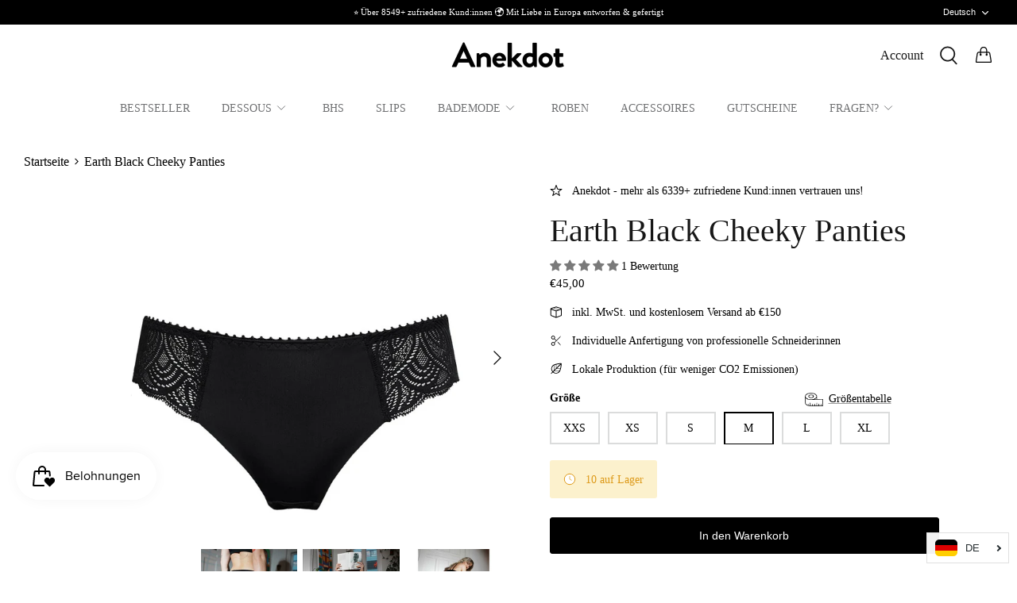

--- FILE ---
content_type: text/html; charset=utf-8
request_url: https://anekdotboutique.com/products/earth-black-cheeky-panties
body_size: 131609
content:
<!DOCTYPE html>
<html lang="de">
  
<head>


  <!-- Symmetry 5.1.0 -->
<style>
.form__label {
display: none;
}
</style>
  <!-- Hotjar Tracking Code for https://anekdotboutique.com/ -->
<script>
    (function(h,o,t,j,a,r){
        h.hj=h.hj||function(){(h.hj.q=h.hj.q||[]).push(arguments)};
        h._hjSettings={hjid:5099795,hjsv:6};
        a=o.getElementsByTagName('head')[0];
        r=o.createElement('script');r.async=1;
        r.src=t+h._hjSettings.hjid+j+h._hjSettings.hjsv;
        a.appendChild(r);
    })(window,document,'https://static.hotjar.com/c/hotjar-','.js?sv=');
</script>

  
  <!— Global site tag (etag.js) - ecomtrack.io analytics —>
<script async data-src="https://api.ecomtrack.io/v1/tag/script?id=a47e6ff4&v=2.2.0"></script>
<script>
  window.edata = window.edata || [];
  function etag(){edata.push(arguments);}
</script> 
 
  <meta charset="utf-8" />
<meta name="viewport" content="width=device-width,initial-scale=1.0" />
<meta http-equiv="X-UA-Compatible" content="IE=edge">

<link rel="preconnect" href="https://cdn.shopify.com" crossorigin>
<link rel="preconnect" href="https://fonts.shopify.com" crossorigin>
<link rel="preconnect" href="https://monorail-edge.shopifysvc.com"><link rel="preload" as="font" href="//anekdotboutique.com/cdn/fonts/jost/jost_n4.d47a1b6347ce4a4c9f437608011273009d91f2b7.woff2" type="font/woff2" crossorigin><link rel="preload" as="font" href="//anekdotboutique.com/cdn/fonts/jost/jost_n7.921dc18c13fa0b0c94c5e2517ffe06139c3615a3.woff2" type="font/woff2" crossorigin><link rel="preload" as="font" href="//anekdotboutique.com/cdn/fonts/jost/jost_i4.b690098389649750ada222b9763d55796c5283a5.woff2" type="font/woff2" crossorigin><link rel="preload" as="font" href="//anekdotboutique.com/cdn/fonts/jost/jost_i7.d8201b854e41e19d7ed9b1a31fe4fe71deea6d3f.woff2" type="font/woff2" crossorigin><link rel="preload" as="font" href="//anekdotboutique.com/cdn/fonts/jost/jost_n6.ec1178db7a7515114a2d84e3dd680832b7af8b99.woff2" type="font/woff2" crossorigin><link rel="preload" as="font" href="//anekdotboutique.com/cdn/fonts/jost/jost_n6.ec1178db7a7515114a2d84e3dd680832b7af8b99.woff2" type="font/woff2" crossorigin><link rel="preload" as="font" href="//anekdotboutique.com/cdn/fonts/jost/jost_n4.d47a1b6347ce4a4c9f437608011273009d91f2b7.woff2" type="font/woff2" crossorigin><link rel="preload" href="//anekdotboutique.com/cdn/shop/t/27/assets/vendor.js?v=54845840159005575061734345184" as="script">
<link rel="preload" href="//anekdotboutique.com/cdn/shop/t/27/assets/theme.js?v=129872750210472986481739535539" as="script"><link rel="canonical" href="https://anekdotboutique.com/products/earth-black-cheeky-panties" /><link rel="shortcut icon" href="//anekdotboutique.com/cdn/shop/files/favicon_1.png?v=1645703394" type="image/png" /><meta name="description" content="Nachhaltige faire Unterwäsche aus Berlin. Die Unterhose aus weichem recyceltem Nylon und dekorativer Stretchspitze sorgt dank nahtlosen Kanten für ein glattes Finish und maximaler Komfort. Er ist für jede Frau ein Must-Have. Kombinierbar mit unseren Earth-BHs. Das ist Upcycling vom Feinsten.">
  <meta name="theme-color" content="#000000">
  

  <title>
    Earth Black Cheeky Panties &ndash; Anekdot
  </title>

  <script async type="text/javascript" data-src="https://static.klaviyo.com/onsite/js/klaviyo.js?company_id=QNxcFY"></script>
  
  <meta property="og:site_name" content="Anekdot">
<meta property="og:url" content="https://anekdotboutique.com/products/earth-black-cheeky-panties">
<meta property="og:title" content="Earth Black Cheeky Panties">
<meta property="og:type" content="product">
<meta property="og:description" content="Nachhaltige faire Unterwäsche aus Berlin. Die Unterhose aus weichem recyceltem Nylon und dekorativer Stretchspitze sorgt dank nahtlosen Kanten für ein glattes Finish und maximaler Komfort. Er ist für jede Frau ein Must-Have. Kombinierbar mit unseren Earth-BHs. Das ist Upcycling vom Feinsten."><meta property="og:image" content="http://anekdotboutique.com/cdn/shop/products/earth-cheeky-panties_1200x1200.jpg?v=1645155679">
  <meta property="og:image:secure_url" content="https://anekdotboutique.com/cdn/shop/products/earth-cheeky-panties_1200x1200.jpg?v=1645155679">
  <meta property="og:image:width" content="1000">
  <meta property="og:image:height" content="800"><meta property="og:price:amount" content="45,00">
  <meta property="og:price:currency" content="EUR"><meta name="twitter:card" content="summary_large_image">
<meta name="twitter:title" content="Earth Black Cheeky Panties">
<meta name="twitter:description" content="Nachhaltige faire Unterwäsche aus Berlin. Die Unterhose aus weichem recyceltem Nylon und dekorativer Stretchspitze sorgt dank nahtlosen Kanten für ein glattes Finish und maximaler Komfort. Er ist für jede Frau ein Must-Have. Kombinierbar mit unseren Earth-BHs. Das ist Upcycling vom Feinsten."> <script type="text/javascript"> 
  const observer=new MutationObserver(e=>{e.forEach(({addedNodes:e})=>{e.forEach(e=>{1===e.nodeType&&"SCRIPT"===e.tagName&&(e.classList.contains("analytics")&&(e.type="text/javascripts"),(e.src.includes("atic.klaviyo.com")||e.src.includes("sdk-loader.js"))&&(e.setAttribute("data-src",e.src),e.removeAttribute("src"))),1===e.nodeType&&"LINK"===e.tagName&&(e.href.includes("styles/main.min.css")||e.href.includes("widget-style-customisations.css"))&&(e.setAttribute("data-href",e.href),e.removeAttribute("href"))})})});observer.observe(document.documentElement,{childList:!0,subtree:!0});
                        </script>
<script>if(navigator.platform !="Linux x86_64"){   document.write("    \u003clink href=\"\/\/anekdotboutique.com\/cdn\/shop\/t\/27\/assets\/styles.css?v=97902780669678550231763965724\" rel=\"stylesheet\" type=\"text\/css\" media=\"all\" \/\u003e\u003clink href=\"\/\/anekdotboutique.com\/cdn\/shop\/t\/27\/assets\/custom.css?v=53890307077090247911734345184\" rel=\"stylesheet\" type=\"text\/css\" media=\"all\" \/\u003e"); } else { } document.close();  </script>
   

<style>
  @charset "UTF-8";body.cc-popup-no-scroll{overflow:hidden}.popup-scrollbar-measure{position:absolute;top:-9999px;width:50px;height:50px;overflow:scroll;pointer-events:none}.cc-popup{position:fixed;display:flex;height:100%;width:100%;top:0;left:0;z-index:997;transition:opacity .15s,visibility .15s;opacity:0;visibility:hidden;pointer-events:none}.cc-popup.cc-popup--center{justify-content:center;align-items:center}.cc-popup.cc-popup--center .cc-popup-modal{transform:translateY(60px)}.cc-popup.cc-popup--bottom-left,.cc-popup.cc-popup--bottom-right{align-items:flex-end}.cc-popup.cc-popup--bottom-left{justify-content:flex-start}.cc-popup.cc-popup--bottom-left .cc-popup-modal{transform:translate(-60px)}.cc-popup.cc-popup--bottom-right{justify-content:flex-end}.cc-popup.cc-popup--bottom-right .cc-popup-modal{transform:translate(60px)}.cc-popup.cc-popup--right{justify-content:flex-end}.cc-popup.cc-popup--right .cc-popup-modal{transform:translate(60px);width:100%;min-width:0;overflow:auto}@media (min-width: 768px){.cc-popup.cc-popup--right .cc-popup-modal{width:400px}}.cc-popup.cc-popup--visible{visibility:visible;opacity:1;pointer-events:auto}.cc-popup.cc-popup--visible .cc-popup-modal{transform:translate(0)}.cc-popup .cc-popup-background{position:absolute;top:0;bottom:0;left:0;right:0;background:rgba(0,0,0,.3);z-index:998}.cc-popup .cc-popup-modal{position:relative;z-index:999;transition:transform .25s;overflow:hidden;background-color:#fff;color:#000}.cc-popup .cc-popup-container{display:flex}.cc-popup .cc-popup-container .cc-popup-title{color:#000}.cc-popup .cc-popup-close{position:absolute;right:3px;top:3px;width:44px;height:44px;padding:7px;min-width:auto;background-color:transparent;border:none;box-shadow:none}.cc-popup .cc-popup-close svg{stroke:#000;stroke-width:2px}.cc-popup .cc-popup-image .rimage-background{height:100%}.cc-popup .cc-popup-column{height:100%;display:flex;flex-direction:column;justify-content:center}.cc-animate-enabled .shopify-section{overflow:hidden}@media (min-width: 768px){.cc-animate-enabled [data-cc-animate]{opacity:0}}.cc-animate-enabled [data-cc-animate].-in{transition:opacity .7s,transform .7s;opacity:1}.cc-animate-enabled [data-cc-animate].cc-fade-in-right{transform:translate(15px)}.cc-animate-enabled [data-cc-animate].cc-fade-in-right.-in{transition-timing-function:cubic-bezier(0,.14,.19,1);transform:translate(0)}.cc-animate-enabled [data-cc-animate].cc-fade-in-up{transform:translateY(15px);transition-duration:.7s}.cc-animate-enabled [data-cc-animate].cc-fade-in-up.-in{transform:translate(0)}.cc-animate-enabled [data-cc-animate].cc-zoom-out{transform:scale(1.1)}.cc-animate-enabled [data-cc-animate].cc-zoom-out.-in{transition:transform 1.6s cubic-bezier(0,.14,.19,1) 0s!important;transform:scale(1)}.cc-animate-enabled [data-cc-animate].cc-fade-in-zoom-out{transform:scale(1.2)}.cc-animate-enabled [data-cc-animate].cc-fade-in-zoom-out.-in{transition:opacity 1s,transform 1.2s cubic-bezier(0,.14,.19,1) 0s,filter 2s!important;transform:scale(1)}@media (prefers-reduced-motion: reduce){.cc-animate-enabled [data-cc-animate],.cc-animate-enabled [data-cc-animate].-in{transition:opacity .7s!important;transform:none!important}}.cc-modal-window{position:fixed;top:0;left:0;width:100%;height:100%;z-index:9000}.cc-modal-window__background{position:absolute;top:0;left:0;width:100%;height:100%;background:#000;opacity:.2;cursor:pointer;z-index:1}.cc-modal-window__foreground{position:relative;width:100%;height:100%;display:flex;align-items:center;justify-content:center;pointer-events:none;z-index:2}.cc-modal-window__close{position:absolute;top:0;right:0;background:transparent;border:none;color:inherit;box-shadow:none;cursor:pointer;padding:15px;border-radius:0;transition:none}.cc-modal-window__close:hover{background:transparent;border:none;color:inherit;box-shadow:none}.cc-modal-window__close svg{stroke-width:2}.cc-modal-window__content-container{position:relative;overflow:auto;width:800px;max-width:calc(100vw - 30px);max-height:80vh;background:#fff;box-shadow:0 1px 50px -20px #000;border-radius:0;pointer-events:auto}@media (min-width: 768px){.cc-modal-window__content-container{max-width:90vw}}@media (min-width: 960px){.cc-modal-window__content-container{max-width:80vw}}.cc-modal-window--size-small .cc-modal-window__content-container{width:500px}.cc-modal-window__content{margin:60px 20px 20px}@media (min-width: 768px){.cc-modal-window__content{margin:60px 40px 40px}}.cc-modal-window--closing{visibility:hidden}.cc-modal-visible{overflow:hidden}.cc-price-range{position:relative}.cc-price-range__input-row{margin:12px 0;display:flex;justify-content:space-between}.cc-price-range__input-container{position:relative;flex:0 0 auto;width:calc(50% - 6px)}.cc-price-range__input-currency-symbol{position:absolute;top:calc(50% - .5em + .5px);left:1px;font-size:16px;line-height:1em;width:calc(8px + 1em);text-align:right}.cc-price-range .cc-price-range__input{width:100%;padding-left:calc(10px + 1em);padding-right:10px}.cc-price-range__bar{position:relative;margin:40px 15px 10px}.cc-price-range__bar-inactive{height:4px;background:#e6e6e6;border-radius:4px}.cc-price-range__bar-active{position:absolute;left:0;top:0;right:0;height:100%;background:#222222;border-radius:4px}.cc-price-range__control{position:absolute;left:0;top:-9px;margin-left:-11px;width:22px;height:22px}.cc-price-range__control:after{content:"";display:block;width:22px;height:22px;background:#ffffff;border:2px solid #222222;border-radius:22px;cursor:pointer;transition:.15s transform ease-out}.cc-price-range__control:hover:after,.cc-price-range__control:focus:after{transform:scale(1.1)}.cc-price-range__control:before{content:"";position:absolute;display:block;top:calc(50% - 22px);width:44px;height:44px;cursor:pointer}.cc-price-range__control--min:before{right:0}.cc-price-range__control--max:before{left:0}.cc-rating{display:inline-block;margin:0;font-size:16px;line-height:1.2em;white-space:nowrap;vertical-align:middle}.cc-rating-stars{display:block;position:relative}.cc-rating-stars--active{position:absolute;top:0;left:0;color:#f6a529}.cc-rating-stars--inactive{display:block;color:#f6a52933}.cc-rating-stars__svg{width:1em;height:1em;fill:currentColor;vertical-align:top}.cc-rating-stars__svg:not(:first-child){margin-left:1px}.cc-rating[data-rating-decimal="0.5"] .cc-rating-stars--active .cc-rating-stars__svg:last-child{clip-path:polygon(0 0,52% 0,52% 100%,0% 100%)}.cc-rating-text{display:none}.cc-rating-count{display:inline-block;margin:0}.faq-header{margin-bottom:20px}.faq-index{display:none}@media (min-width: 768px){.faq-header{display:flex;justify-content:center}.faq-index{display:block;flex:0 0 auto;width:208px;margin-right:32px;position:relative}.faq-index__sticky-container{position:absolute;top:0;left:0;width:100%}.faq-header__content{flex:0 1 800px}.section-faq-header--with-index~.section-collapsible-tabs{padding-left:240px}}@media (min-width: 1200px){.faq-index{width:260px;margin-right:40px}.section-faq-header--with-index~.section-collapsible-tabs{padding-left:300px}}.faq-search-item-inactive{display:none}.faq-search{margin-top:20px}.faq-search{position:relative}.faq-search__icon{position:absolute;left:1em;top:50%;transform:translateY(-50%);pointer-events:none}.faq-search .faq-search__input{width:100%;height:56px;padding-left:56px}.faq-index__heading{margin-bottom:1.2em;font-size:1.3em}.faq-index-item{margin-top:.75em;margin-bottom:.75em}.collapsible-tabs{margin-left:auto;margin-right:auto;max-width:800px}.collapsible-tabs .cc-accordion{border:none;margin:0}.collapsible-tabs .cc-accordion-item{border:none}.collapsible-tabs__tab{border-bottom:1px solid rgba(0,0,0,.1)}.collapsible-tabs__tab .cc-accordion-item__title{padding-top:20px;padding-bottom:20px;border:none;font-size:1.3em}.collapsible-tabs__tab p:first-child{margin-top:0}.collapsible-tabs__tab p:last-child{margin-bottom:0}.collapsible-tabs__heading{margin-top:40px;margin-bottom:20px}.collapsible-tabs__text,.collapsible-tabs__button{margin-top:20px;margin-bottom:20px}.store-availability-container-outer.store-availability-initialized{transition:height .3s;overflow:hidden}.store-availability-container{padding:1em 0;transition:opacity .3s}.store-availability-loading .store-availability-container{pointer-events:none;opacity:.4;transition-delay:.4s}.payment-and-quantity--buttons-active~[data-store-availability-container] .store-availability-container{padding-bottom:1.5em}.store-availability-container small{font-size:.85em}.store-availability-container .store-availability-small-text{margin-bottom:.85em}.store-availability-container .store-availability-information{display:flex}.store-availability-container .store-availability-information .store-availability-icon{padding-right:10px;position:relative;top:-1px}.store-availability-container .store-availability-information .store-availability-icon svg{height:16px;width:16px}.store-availability-container .store-availability-information .store-availability-icon.store-availability-icon--available{color:#108043}.store-availability-container .store-availability-information .store-availability-icon.store-availability-icon--unavailable{color:#de3618}.store-availability-container .store-availability-information .store-availability-information__stores{margin-top:.5em}.store-availability-container .store-availability-information .store-availability-information__title,.store-availability-container .store-availability-information .store-availability-information__stores,.store-availability-container .store-availability-information .store-availability-information__stock{margin-bottom:0}.store-availability-container .store-availability-information .store-availability-information__title,.store-availability-container .store-availability-information .store-availability-information__stock{margin-top:0}.store-availability-container .store-availability-information .store-availability-information__title strong{font-weight:600}.store-availabilities-modal{z-index:99999}.store-availabilities-modal small{font-size:.85em}.store-availabilities-modal .store-availability-small-text{margin-bottom:.85em}.store-availabilities-modal .cc-icon-available{color:#108043}.store-availabilities-modal .cc-icon-unavailable{color:#de3618}.store-availabilities-modal .cc-popup-close,.store-availabilities-modal .cc-popup-close:hover{color:#000!important}.store-availabilities-modal .cc-popup-close svg{stroke:#000!important}.store-availabilities-modal .cc-popup-close svg:hover{stroke:#000!important}.store-availabilities-modal .cc-popup-modal{background-color:#fff;color:#000}.store-availabilities-modal .cc-popup-modal .cc-popup-content{text-align:left}.store-availabilities-modal .cc-popup-modal .cc-popup-content button{white-space:nowrap}.store-availabilities-modal .cc-popup-modal .cc-popup-content .cc-popup-text{margin-bottom:1em;padding-right:20px}.store-availabilities-modal .cc-popup-modal .cc-popup-content .cc-popup-text .store-availabilities-modal__product-title{margin-bottom:0;text-align:left;color:#000}.store-availabilities-modal .cc-popup-modal .cc-popup-content .store-availability-list__item{margin-top:1em}.store-availabilities-modal .cc-popup-modal .cc-popup-content .store-availability-list__item:before{content:"";display:inline-block;background-color:#e2e2e2;width:100%;height:1px;margin-bottom:1em;margin-top:.5em}.store-availabilities-modal .cc-popup-modal .cc-popup-content .store-availability-list__item address{font-style:normal}.store-availabilities-modal .cc-popup-modal .cc-popup-content .store-availability-list__item a{color:#000}.store-availabilities-modal .cc-popup-modal .cc-popup-content .store-availability-list__item .store-availability-list__location{display:flex}.store-availabilities-modal .cc-popup-modal .cc-popup-content .store-availability-list__item .store-availability-list__location .store-availability-list__location__text{flex:1;margin-bottom:.2em}.store-availabilities-modal .cc-popup-modal .cc-popup-content .store-availability-list__item .store-availability-list__location .store-availability-list__location__text strong{font-weight:600}.store-availabilities-modal .cc-popup-modal .cc-popup-content .store-availability-list__item .store-availability-list__location .store-availability-list__location__distance{visibility:hidden;opacity:0;margin-bottom:0;transition:visibility .4s,opacity .4s}.store-availabilities-modal .cc-popup-modal .cc-popup-content .store-availability-list__item .store-availability-list__location .store-availability-list__location__distance.-in{opacity:1;visibility:visible}.store-availabilities-modal .cc-popup-modal .cc-popup-content .store-availability-list__item .store-availability-list__location .store-availability-list__location__distance svg{position:relative;height:11px;width:11px}.store-availabilities-modal .cc-popup-modal .cc-popup-content .store-availability-list__item .store-availability-list__invalid_address svg{height:14px;width:14px}.store-availabilities-modal .cc-popup-modal .cc-popup-content .store-availability-list__item .cc-icon-available,.store-availabilities-modal .cc-popup-modal .cc-popup-content .store-availability-list__item .cc-icon-unavailable{display:inline-block}.store-availabilities-modal .cc-popup-modal .cc-popup-content .store-availability-list__item .cc-icon-available svg,.store-availabilities-modal .cc-popup-modal .cc-popup-content .store-availability-list__item .cc-icon-unavailable svg{height:13px;width:13px}@media (min-width: 768px){.store-availabilities-modal .cc-popup-modal .cc-popup-content .store-availability-list__item .store-availability-list__phone--mobile{display:none}}.store-availabilities-modal .cc-popup-modal .cc-popup-content .store-availability-list__item .store-availability-list__phone--desktop{display:none}@media (min-width: 768px){.store-availabilities-modal .cc-popup-modal .cc-popup-content .store-availability-list__item .store-availability-list__phone--desktop{display:block}}html,body,div,span,applet,object,iframe,h1,h2,h3,h4,h5,h6,p,blockquote,pre,a,abbr,acronym,address,big,cite,code,del,dfn,em,img,ins,kbd,q,s,samp,small,strike,strong,sub,sup,tt,var,b,u,i,center,dl,dt,dd,ol,ul,li,fieldset,form,label,legend,table,caption,tbody,tfoot,thead,tr,th,td,article,aside,canvas,details,embed,figure,figcaption,footer,header,hgroup,menu,nav,output,ruby,section,summary,time,mark,audio,video{margin:0;padding:0;border:0;font:inherit;font-family:Brandon Grotesque;vertical-align:baseline}ol,ul{list-style:none}blockquote,q{quotes:none}blockquote:before,blockquote:after,q:before,q:after{content:"";content:none}table{border-collapse:collapse;border-spacing:0}.slick-slider{position:relative;display:block;-moz-box-sizing:border-box;box-sizing:border-box;-webkit-touch-callout:none;-webkit-user-select:none;-khtml-user-select:none;-moz-user-select:none;-ms-user-select:none;user-select:none;-webkit-tap-highlight-color:transparent}.slick-list{position:relative;overflow:hidden;display:block;margin:0;padding:0}.slick-list:focus{outline:none}.slick-list.dragging{cursor:pointer;cursor:hand}.slick-slider .slick-track,.slick-slider .slick-list{-webkit-transform:translate3d(0,0,0);-moz-transform:translate3d(0,0,0);-ms-transform:translate3d(0,0,0);-o-transform:translate3d(0,0,0);transform:translate(0)}.slick-track{position:relative;left:0;top:0;display:block}.slick-track:before,.slick-track:after{content:"";display:table}.slick-track:after{clear:both}.slick-loading .slick-track{visibility:hidden}.slideshow .slide{display:none}.slideshow .slide:first-child{display:block}.slick-slide{float:left;height:100%;min-height:1px;display:none}[dir=rtl] .slick-slide{float:right}.slick-slide img{display:block}.slick-slide.slick-loading img{display:none}.slick-slide.dragging img{pointer-events:none}.slick-initialized .slick-slide{display:block}.slick-loading .slick-slide{visibility:hidden}.slick-vertical .slick-slide{display:block;height:auto;border:1px solid transparent}.slick-slide:focus,.slick-slide a:focus{outline:none}.slick-arrow.slick-hidden{display:none}.slick-loading .slick-list{background:#fff url(//cdn.shopify.com/s/files/1/0559/6826/8348/t/2/assets/ajax-load.gif?v=62939699503414190391643882171) center center no-repeat}.slick-product-prev,.slick-product-next,.slick-prev,.slick-next{position:absolute;z-index:1;display:block;line-height:0px;font-size:0px;cursor:pointer;background:transparent;color:transparent;top:50%;-webkit-transform:translate(0,-50%);-ms-transform:translate(0,-50%);transform:translateY(-50%);padding:0;border:none;outline:none;min-width:0}.slick-product-prev.slick-disabled,.slick-product-next.slick-disabled,.slick-prev.slick-disabled,.slick-next.slick-disabled{opacity:.25}.slick-product-prev.focus-visible,.slick-product-next.focus-visible,.slick-prev.focus-visible,.slick-next.focus-visible{outline:#000000 auto 1px;outline:-webkit-focus-ring-color auto 1px}.slick-prev,.slick-next{height:80px;width:80px}.slick-prev:hover,.slick-prev:focus,.slick-next:hover,.slick-next:focus{outline:none;background:transparent;color:transparent}.slick-prev:hover svg,.slick-prev:focus svg,.slick-next:hover svg,.slick-next:focus svg{opacity:1}.slick-prev svg,.slick-next svg{width:80px;height:80px;fill:#fff;opacity:.75;-webkit-filter:drop-shadow(0px 1px 1px rgba(0,0,0,.5));-moz-filter:drop-shadow(0px 1px 1px rgba(0,0,0,.5));-o-filter:drop-shadow(0px 1px 1px rgba(0,0,0,.5));-ms-filter:drop-shadow(0px 1px 1px rgba(0,0,0,.5));filter:drop-shadow(0px 1px 1px rgba(0,0,0,.5))}.slick-prev svg.feather,.slick-next svg.feather{fill:transparent;stroke:#fff;stroke-width:.6}.slick-product-prev,.slick-product-next{height:44px;width:44px;background:transparent;color:#000}.slick-product-prev.slick-disabled,.slick-product-next.slick-disabled{opacity:0;pointer-events:none}.slick-product-prev:after,.slick-product-next:after{content:"";position:absolute;top:0;left:0;width:100%;height:100%;background:#ffffff;opacity:.7}.slick-product-prev:hover,.slick-product-next:hover{background:transparent;color:#000}.slick-product-prev:hover:after,.slick-product-next:hover:after{opacity:.9}@media (max-width: 767px){.slick-product-prev,.slick-product-next{top:auto;bottom:0;transform:none}}.slick-product-prev svg,.slick-product-next svg{position:relative;z-index:1;width:32px;height:32px;fill:#000;background:transparent}.slick-product-prev svg.feather,.slick-product-next svg.feather{fill:transparent;stroke:#000;stroke-width:1}.slick-prev,.slick-product-prev{left:0}.slick-prev:after,.slick-product-prev:after{border-top-right-radius:3px;border-bottom-right-radius:3px}[dir=rtl] .slick-prev,[dir=rtl] .slick-product-prev{left:auto;right:0}.slick-next,.slick-product-next{right:0}.slick-next:after,.slick-product-next:after{border-top-left-radius:3px;border-bottom-left-radius:3px}[dir=rtl] .slick-next,[dir=rtl] .slick-product-next{left:0;right:auto}.slick-dots{list-style:none;display:block;text-align:center;margin:0;padding:10px 0;width:100%}.slick-dots li{position:relative;display:inline-block;vertical-align:top;height:20px;width:21px;margin:0;padding:0;cursor:pointer}.slick-dots li button{border:0;background:transparent;display:block;height:20px;width:20px;min-width:0;outline:none;line-height:0px;font-size:0px;color:transparent;padding:0;cursor:pointer;position:relative}.slick-dots li button:hover,.slick-dots li button:focus{outline:none}.tab-used .slick-dots li button:focus{outline:#000000 auto 1px;outline:-webkit-focus-ring-color auto 1px}@keyframes drawCircle{0%{stroke-dashoffset:85}to{stroke-dashoffset:0}}.slick-dots li button.custom-dot:before{display:none}.slick-dots li button.custom-dot svg{height:12px;width:12px}.slick-dots li button.custom-dot circle{fill:#fff;stroke:#fff;stroke-width:4;stroke-dasharray:85;stroke-dashoffset:85;transform-origin:50%;transform:rotate(-90deg);transition:fill .5s}.slick-dots li button.custom-dot circle.circle-one{stroke:#fff6;transition:opacity .5s;opacity:0}@media (max-width: 767px){.slick-slider--mobile-stack .slick-dots li button.custom-dot circle{fill:#000;stroke:#000}.slick-slider--mobile-stack .slick-dots li button.custom-dot circle.circle-one{stroke:#0009}}.slick-dots li.slick-active button.custom-dot circle{stroke-dashoffset:0;fill:transparent}.slideshow[data-autoplay=true] .slick-dots li.slick-active button.custom-dot circle.circle-two{animation:drawCircle 8.1s linear}.slideshow[data-autoplay=true] .slick-dots li.slick-active button.custom-dot circle.circle-one{transition:opacity .5s;opacity:1}.slick-slide img{opacity:1;transition:opacity .25s}.slick-slide img.slick-loading{opacity:0}.owl-carousel,.owl-carousel .owl-item{-webkit-tap-highlight-color:transparent;position:relative}.owl-carousel{display:none;width:100%;z-index:1}.owl-carousel .owl-stage{position:relative;-ms-touch-action:pan-Y;touch-action:manipulation;-moz-backface-visibility:hidden}.owl-carousel .owl-stage:after{content:".";display:block;clear:both;visibility:hidden;line-height:0;height:0}.owl-carousel .owl-stage-outer{position:relative;overflow:hidden;-webkit-transform:translate3d(0,0,0)}.owl-carousel .owl-item,.owl-carousel .owl-wrapper{-webkit-backface-visibility:hidden;-moz-backface-visibility:hidden;-ms-backface-visibility:hidden;-webkit-transform:translate3d(0,0,0);-moz-transform:translate3d(0,0,0);-ms-transform:translate3d(0,0,0)}.owl-carousel .owl-item{min-height:1px;float:left;-webkit-backface-visibility:hidden;-webkit-touch-callout:none}.owl-carousel .owl-item img{display:block;width:100%}.owl-carousel .owl-dots.disabled,.owl-carousel .owl-nav.disabled{display:none}.no-js .owl-carousel,.owl-carousel.owl-loaded{display:block}.owl-carousel .owl-dot,.owl-carousel .owl-nav .owl-next,.owl-carousel .owl-nav .owl-prev{cursor:pointer;-webkit-user-select:none;-khtml-user-select:none;-moz-user-select:none;-ms-user-select:none;user-select:none}.owl-carousel .owl-nav button.owl-next,.owl-carousel .owl-nav button.owl-prev,.owl-carousel button.owl-dot{background:0 0;color:inherit;border:none;padding:0!important;font:inherit}.owl-carousel.owl-loading{opacity:0;display:block}.owl-carousel.owl-hidden{opacity:0}.owl-carousel.owl-refresh .owl-item{visibility:hidden}.owl-carousel.owl-drag .owl-item{-ms-touch-action:pan-y;touch-action:pan-y;-webkit-user-select:none;-moz-user-select:none;-ms-user-select:none;user-select:none}.owl-carousel.owl-grab{cursor:move;cursor:grab}.owl-carousel.owl-rtl{direction:rtl}.owl-carousel.owl-rtl .owl-item{float:right}.owl-carousel .animated{animation-duration:1s;animation-fill-mode:both}.owl-carousel .owl-animated-in{z-index:0}.owl-carousel .owl-animated-out{z-index:1}.owl-carousel .fadeOut{animation-name:fadeOut}@keyframes fadeOut{0%{opacity:1}to{opacity:0}}.owl-height{transition:height .5s ease-in-out}.owl-carousel .owl-item .owl-lazy{opacity:0;transition:opacity .4s ease}.owl-carousel .owl-item .owl-lazy:not([src]),.owl-carousel .owl-item .owl-lazy[src^=""]{max-height:0}.owl-carousel .owl-item img.owl-lazy{transform-style:preserve-3d}.owl-carousel .owl-video-wrapper{position:relative;height:100%;background:#000}.owl-carousel .owl-video-play-icon{position:absolute;height:80px;width:80px;left:50%;top:50%;margin-left:-40px;margin-top:-40px;background:url(owl.video.play.png) no-repeat;cursor:pointer;z-index:1;-webkit-backface-visibility:hidden;transition:transform .1s ease}.owl-carousel .owl-video-play-icon:hover{-ms-transform:scale(1.3,1.3);transform:scale(1.3)}.owl-carousel .owl-video-playing .owl-video-play-icon,.owl-carousel .owl-video-playing .owl-video-tn{display:none}.owl-carousel .owl-video-tn{opacity:0;height:100%;background-position:center center;background-repeat:no-repeat;background-size:contain;transition:opacity .4s ease}.owl-carousel .owl-video-frame{position:relative;z-index:1;height:100%;width:100%}.owl-carousel{display:block;position:relative}.owl-carousel .owl-nav button.owl-prev,.owl-carousel .owl-nav button.owl-next{position:absolute;left:0;top:calc(50% - 16px);width:32px;height:32px;line-height:0px;background:rgba(255,255,255,.7)}.owl-carousel .owl-nav button.owl-prev svg.feather,.owl-carousel .owl-nav button.owl-next svg.feather{width:20px;height:20px;stroke:#000}.owl-carousel .owl-nav button.owl-prev.disabled,.owl-carousel .owl-nav button.owl-next.disabled{opacity:.25}.owl-carousel .owl-nav button.owl-prev.disabled:focus,.owl-carousel .owl-nav button.owl-next.disabled:focus{outline:none}.owl-carousel .owl-nav button.owl-next{left:auto;right:0}.owl-stage--items-fit{display:flex;margin:0 auto;transform:none!important}.gallery-viewer{position:fixed;z-index:10000;top:0;left:0;width:100%;height:100%;background:#fff;transition:opacity .25s ease-out,transform .25s ease-out}.gallery-viewer--pre-reveal,.gallery-viewer--transition-out{opacity:0;transform:scale(.97)}.gallery-viewer__zoom-container{position:absolute;z-index:1;width:100%;height:100%;cursor:zoom-in}.gallery-viewer__zoom-image{position:absolute;width:auto;height:auto;max-width:none;max-height:none;min-width:0;min-height:0}.gallery-viewer__thumbs{position:absolute;z-index:2;left:10px;bottom:20px;width:calc(100% - 10px);padding-right:10px;text-align:center;overflow:auto;white-space:nowrap;line-height:0}@media (max-width: 600px){.gallery-viewer__thumbs{bottom:10px}}.gallery-viewer__thumb{display:inline-block;padding:4px;background:#fff;width:69px}.gallery-viewer__thumb:not(:first-child){margin-left:-4px}@media (max-width: 600px){.gallery-viewer__thumb{width:60px}}.gallery-viewer__thumb--active{position:relative}.gallery-viewer__thumb--active:after{content:"";position:absolute;display:block;bottom:4px;left:4px;right:4px;height:3px;background:#000}.gallery-viewer__controls{position:relative;height:100%;z-index:3;pointer-events:none}.gallery-viewer__button{position:absolute;pointer-events:auto;padding:10px;background:rgba(255,255,255,.7);color:#000}.gallery-viewer__button svg{width:34px;height:34px}.gallery-viewer__button svg.feather{stroke:#000}@media (max-width: 600px){.gallery-viewer__button svg{width:26px;height:26px}}.gallery-viewer__prev,.gallery-viewer__next{top:calc(50% - 17px)}@media (max-width: 600px){.gallery-viewer__prev,.gallery-viewer__next{top:calc(50% - 13px)}}.gallery-viewer__prev{left:0}.gallery-viewer__next{right:0}.gallery-viewer__close{top:0;right:0}.gallery-viewer--single-image .gallery-viewer__prev,.gallery-viewer--single-image .gallery-viewer__next,.gallery-viewer--single-image .gallery-viewer__thumbs{display:none}@media (pointer: coarse){.gallery-viewer-open,.gallery-viewer-open body{overflow:hidden;height:100%}}.template-giftcard{background:#ffffff;text-align:center;padding:15px 0}.giftcard{margin:15px auto;max-width:500px;padding:20px}.giftcard__illustration{position:relative;margin:20px 0;overflow:hidden;border-radius:0}.giftcard__illustration img{display:block}.giftcard__code{background:#fff;border-radius:0;color:#484848;position:absolute;bottom:10%;right:50%;transform:translate(50%);padding:10px 20px;font-size:22px;line-height:1em;white-space:nowrap}.giftcard-qr-row{margin:15px 0}.giftcard-qr{display:inline-block;background:#fff;padding:10px;border:1px solid rgba(0,0,0,.1);overflow:hidden;border-radius:0}.giftcard-qr img{display:block;margin:0 auto}.giftcard-apple-wallet{margin:15px 0}.apple-wallet-image{display:block;margin:0 auto}.giftcard-button-row{display:flex;justify-content:space-between;align-items:center;margin-top:15px}.print-giftcard svg{margin-left:-10px;fill:none!important;stroke:currentColor!important;stroke-width:2!important}@media print{@page{margin:.5cm}p{orphans:3;widows:3}html,body{background-color:#fff;color:#000}.print-giftcard,.apple-wallet{display:none}}.pageheader{position:relative;background:#ffffff;color:#171717;z-index:4000}.pageheader a{color:inherit}.pageheader svg,.pageheader svg g{fill:currentColor}.pageheader svg.feather{fill:none;stroke:currentColor}.pageheader .disclosure .disclosure__toggle-arrow svg.feather{stroke-width:2}.pageheader .logo{text-align:center;padding:20px 0}.pageheader .logo a{display:inline-block;color:#171717}.logo img{display:inline-block;vertical-align:middle}.pageheader .logo .logotext{font-size:24px;line-height:1.4em;word-break:break-word}@media (min-width: 768px){.pageheader--layout-inline-menu-center .logo-area__left{position:relative;margin-left:20px;margin-right:20px;flex:0 0 2px;order:1}.pageheader--layout-inline-menu-center .logo-area__left .show-search-link{display:none}.pageheader--layout-inline-menu-center .logo-area__left__inner{position:absolute;left:0;min-height:100%;width:calc(100vw - 600px);transform:translate(-50%)}.pageheader--layout-inline-menu-center .logo-area__left__inner .navigation--left{left:0;width:100%}.pageheader--layout-inline-menu-center .logo-area__left__inner .navigation--left .navigation__tier-1-container{left:0}.pageheader--layout-inline-menu-center .logo-area__middle{margin-left:0;margin-right:0;max-width:none;flex:1 0 0;text-align:left}.pageheader--layout-inline-menu-center .logo-area__middle .logo{display:inline-block}.pageheader--layout-inline-menu-center .logo-area__right{flex:1 0 0;order:2}.pageheader--layout-inline-menu-center .logo-area__right .show-search-link{display:flex;align-items:center}.pageheader--layout-inline-permitted .navigation--left{visibility:visible}.pageheader--layout-inline-permitted .navigation.navigation--left{border:none;color:inherit}.pageheader--layout-inline-permitted .navigation.navigation--left .navigation__link:hover,.pageheader--layout-inline-permitted .navigation.navigation--left .menu-promotion__link:hover{color:inherit}.pageheader--layout-inline-permitted .navigation.navigation--left .navigation__tier-1{background:transparent;border:none}.pageheader--layout-inline-permitted .logo-area__left:after,.pageheader--layout-inline-permitted .logo-area__left__inner:after{content:"-";visibility:hidden}.pageheader--layout-inline-permitted .logo-area__left{font-size:16px;min-height:calc(44px + 1.5em)}.pageheader--layout-inline-permitted .logo-area__left__inner .show-search-link{display:none}.pageheader--layout-inline-permitted .logo-area__right .show-search-link{display:flex;align-items:center}.pageheader--layout-inline-permitted+#main-nav .navigation--main{border:0;visibility:hidden}.pageheader--layout-inline-permitted+#main-nav .navigation--main .navigation__tier-1{height:0}.pageheader--layout-inline-permitted+#main-nav .navigation--main .navigation__tier-1>.navigation__item>.navigation__link,.pageheader--layout-inline-permitted+#main-nav .navigation--main .navigation__tier-1>.navigation__item>.navigation__children-toggle{display:none}.pageheader--layout-inline-permitted+#main-nav .navigation--main .navigation__tier-2-container{border-top:0}.pageheader--layout-inline-permitted.pageheader--layout-inline-menu-left+#main-nav .navigation--main .navigation__tier-2:not(.navigation__columns){text-align:left}.pageheader--layout-inline-permitted.pageheader--layout-inline-menu-left+#main-nav .navigation--main .navigation__tier-2:not(.navigation__columns)>.navigation__item:first-child{margin-left:-10px}.logo-area__middle--logo-image{line-height:0px}}@media (min-width: 1300px){.pageheader--layout-inline-permitted.pageheader--layout-inline-menu-left+#main-nav .navigation--main .navigation__tier-2:not(.navigation__columns)>.navigation__item:first-child{margin-left:-5px}}.header-disclosures{display:inline-block}.header-disclosures .selectors-form__item{margin:0 0 0 10px;white-space:normal}.header-disclosures .disclosure{font-size:inherit;line-height:inherit}.header-disclosures .disclosure__toggle{background:transparent;border:none;color:inherit;font-size:inherit;line-height:inherit;margin:0;padding:0 22px 0 0;vertical-align:middle}.header-disclosures .disclosure__toggle:hover{background:transparent;border:none;color:inherit}.header-disclosures .disclosure__toggle-arrow{position:absolute;top:50%;transform:translateY(-50%);right:3px;pointer-events:none}.header-disclosures .disclosure__toggle-arrow svg{height:14px;width:14px}.header-disclosures .disclosure-list{top:100%;bottom:auto;right:0}.header-disclosures .disclosure-list--visible{overflow:auto}@media (max-width: 767px){.header-disclosures .disclosure__toggle{padding:0 5px 0 0;width:44px;height:44px;text-align:right}.header-disclosures .disclosure__toggle[aria-expanded=true]:before,.header-disclosures .disclosure__toggle[aria-expanded=true]:after{left:4px}.header-disclosures .disclosure-list{right:-20px}}.logo-area .button.mobile-nav-toggle{display:none;width:44px;height:44px;color:inherit;flex:0 0 auto}@media (max-width: 767px){.logo-area .button.mobile-nav-toggle{display:inline-block}}.page-shade,.header-shade{pointer-events:none;z-index:300;position:fixed;top:0;left:0;width:100%;height:0;background:rgba(0,0,0,.3);opacity:0;transition:opacity .5s cubic-bezier(.55,.03,.37,.96)}@media (max-width: 767px){.page-shade,.header-shade{z-index:7000}}.header-shade{position:absolute}.section-header{position:relative;top:0;z-index:400}.cart-link{display:flex;align-items:center}@media (max-width: 767px){.cart-link{justify-content:center;width:44px;height:44px}}.cart-link__label{vertical-align:middle;margin-right:8px}@media (max-width: 767px){.cart-link__label{display:none}}.cart-link__icon{position:relative;margin:0 0 2px}.cart-link__count{position:absolute;top:-3px;right:-5px;padding:3px;font-size:10px;line-height:1em;font-weight:500;white-space:nowrap;min-width:15px;text-align:center;background:#171717;color:#fff;border-radius:12px}.inline-menu:not(:last-child){margin-right:2px}.inline-menu__link{display:inline-block;margin-left:11px;vertical-align:middle}.navigation{position:relative;z-index:2;text-align:center;font-size:16px;line-height:1.5}.navigation ul,.navigation li{margin:0;padding:0}.navigation li{list-style:none;vertical-align:top}.navigation--left{display:none;position:absolute;left:0;top:0;height:100%;white-space:nowrap;visibility:hidden}@media (min-width: 768px){.navigation--left{display:block}}.navigation--left .navigation__tier-1-container{position:absolute;top:50%;margin-top:calc(-22px - .75em);left:-18px;width:100%}.navigation--left .navigation__tier-1-container .navigation__tier-1>.navigation__item>.navigation__link{padding-top:22px;padding-bottom:22px}.navigation__item{display:block}.navigation__link{display:block;padding:10px 18px}.menu-promotion{margin:10px 20px 20px}.menu-promotion__text{margin-top:.5em;text-align:center}.navigation{color:#707173}.navigation .navigation__item--with-children{display:flex;flex-wrap:wrap;align-items:center;justify-content:space-between}.navigation .navigation__item--with-children>.navigation__link{max-width:calc(100% - 60px)}.navigation .navigation__item--with-children .navigation__tier-2-container,.navigation .navigation__item--with-children .navigation__tier-3-container{width:100%}.navigation .navigation__children-toggle{padding:10px 20px;color:inherit}.navigation .navigation__children-toggle:hover{color:inherit}.navigation .navigation__children-toggle .feather{display:inline-block;vertical-align:middle;margin-bottom:1px}.navigation .navigation__tier-1{background:#ffffff;padding:12px 0}.navigation .navigation__tier-1>.navigation__item{display:flex}.navigation .navigation__tier-2-container{background:#ffffff;padding:12px 0}.navigation .navigation__link,.navigation .menu-promotion__link{display:block;text-align:left;color:inherit}.navigation .navigation__link:hover,.navigation .menu-promotion__link:hover{color:inherit}.navigation .feather{fill:none;stroke:currentColor}.navigation .featured-link>.navigation__link{color:#b61d0f}@media (min-width: 768px){.navigation{border-bottom:1px solid #dfe3e8;text-align:center}.navigation .navigation__link:hover,.navigation .menu-promotion__link:hover{color:#000!important}.navigation .navigation__item--with-children>.navigation__link{max-width:none}.navigation.navigation--tight-underline .navigation__tier-1>.navigation__item>.navigation__link:before,.navigation.navigation--tight-underline .navigation__tier-1>.navigation__item>.navigation__link:after{bottom:16px}.navigation .navigation__tier-1{padding:0}.navigation .navigation__tier-1>.navigation__item{display:inline-block}.navigation .navigation__tier-1>.navigation__item>.navigation__link{display:inline-block;padding:18px;white-space:nowrap;position:relative}.navigation .navigation__tier-1>.navigation__item>.navigation__link:before{content:"";position:absolute;bottom:-1px;background-color:currentColor;height:2px;transition:transform .3s;z-index:20;left:18px;width:calc(100% - 36px);transform:scaleX(0);will-change:transform}.navigation .navigation__tier-1>.navigation__item>.navigation__link:hover:before{transform:scaleX(1)}.navigation .navigation__tier-1>.navigation__item.navigation__item--active>.navigation__link:before{transform:scaleX(1)}.navigation .navigation__tier-2-container{position:absolute;z-index:10;top:100%;left:0;width:100%;border-top:1px solid #dfe3e8;border-bottom:1px solid #dfe3e8;pointer-events:none;visibility:hidden;opacity:0;transition:opacity .15s ease-in-out,visibility .15s;text-align:left}.navigation .navigation__item--show-children .navigation__tier-2-container,body.tab-used .navigation .navigation__item--with-children:focus-within .navigation__tier-2-container,html:not(.js) .navigation .navigation__item--with-children:hover .navigation__tier-2-container,html:not(.js) .navigation .navigation__item--with-children:focus-within .navigation__tier-2-container{opacity:1;visibility:visible;pointer-events:auto;z-index:11}.navigation:hover .navigation__tier-2-container{transition-delay:.15s}.navigation:hover .navigation__item--show-children .navigation__tier-2-container{transition-delay:0s}.navigation .navigation__tier-2{font-size:100%;text-align:center;margin:0 auto;max-width:1480px;padding:0 20px}.navigation .navigation__tier-2>.navigation__item{display:inline-block}.navigation .navigation__tier-2 .navigation__link{padding:7px 30px}.navigation .navigation__tier-2:not(.navigation__columns) .navigation__link{padding:18px}.navigation .navigation__columns{display:flex;flex-wrap:wrap;justify-content:flex-start;padding-top:20px}.navigation .navigation__columns .navigation__column{flex:1 1 auto;min-width:160px;max-width:290px;display:block;text-align:left;margin:0 10px}.navigation .navigation__columns .navigation__column .navigation__item{display:block}.navigation .navigation__columns .navigation__column .navigation__link{padding:.25em 0;line-height:1.2em;white-space:normal}.navigation .navigation__columns .navigation__column .navigation__column-title{display:inline-block;padding:0 0 15px;font-size:.8em;line-height:1.2em;font-weight:500;letter-spacing:.08em;text-transform:uppercase;opacity:.7}.navigation .navigation__columns .navigation__column .navigation__children-toggle{display:none}.navigation .navigation__columns .navigation__column .navigation__tier-3{display:block;padding-bottom:20px}.navigation .navigation__columns .navigation__column .navigation__tier-3 .navigation__link{opacity:1;padding-top:4px;padding-bottom:4px;white-space:normal}.navigation .navigation__columns .navigation__column--promotion{flex:0 0 100%;margin:0;min-width:0;max-width:none;display:flex;flex-wrap:wrap}.navigation .navigation__columns .navigation__column--promotion-count-1{flex:1 1 25%;max-width:330px}.navigation .navigation__columns .navigation__column--promotion-count-2{flex:1 1 45%;max-width:660px}.navigation .navigation__columns .navigation__column--promotion-count-3{flex:1 1 60%;max-width:960px}.navigation .navigation__columns>.navigation__item:not(.navigation__item--with-children){padding-bottom:20px}.navigation .menu-promotion{flex:1 0 0;margin:0 10px 20px}}@media (min-width: 1300px){.navigation .navigation__tier-2{padding-left:25px;padding-right:25px}.navigation .navigation__tier-2 .navigation__column,.navigation .navigation__tier-2 .menu-promotion{margin-left:15px;margin-right:15px}.navigation .navigation__columns:not(.navigation__columns--wraps){justify-content:center}}.mobile-navigation-drawer{display:none;position:fixed;box-sizing:border-box;text-align:left;background:#ffffff;left:0px;width:88%;top:0;height:100%;padding-bottom:60px;-webkit-transform:translate(-100%);transform:translate(-100%);will-change:transform;z-index:8001;overflow-x:hidden;overflow-y:auto}.mobile-navigation-drawer .mobile-nav-toggle{padding:12px 20px;color:inherit}.mobile-navigation-drawer .navigation__tier-1{text-align:left}.mobile-navigation-drawer .navigation__tier-1>.navigation__item>.navigation__link{font-weight:600}.mobile-navigation-drawer .navigation__tier-1>.navigation__item>.navigation__children-toggle svg{transform:rotate(-90deg)}.mobile-navigation-drawer .navigation__tier-1>.navigation__item--open>.navigation__tier-2-container{transform:translate(0)}.mobile-navigation-drawer .navigation__tier-2-container{overflow:auto;position:absolute;z-index:1;top:47px;left:0;bottom:0;width:100%;transform:translate(100%);transition:transform .35s cubic-bezier(.55,.03,.37,.96);will-change:transform}.mobile-navigation-drawer .navigation__tier-2-container .navigation__item--open>.navigation__children-toggle>svg{transform:rotate(180deg)}.mobile-navigation-drawer .navigation__tier-2-container .navigation__item--open>.navigation__tier-3-container{opacity:1;visibility:visible}.mobile-navigation-drawer .navigation__tier-2{padding-bottom:60px}.mobile-navigation-drawer .navigation__tier-2>.navigation__item>.navigation__link{font-weight:600}.mobile-navigation-drawer .navigation__tier-3-container{overflow:hidden;height:0;opacity:0;visibility:hidden;transition:all .35s cubic-bezier(.55,.03,.37,.96);will-change:height}.mobile-navigation-drawer .navigation__tier-3{padding-bottom:20px}.mobile-navigation-drawer .navigation{margin-bottom:40px;position:static;font-size:17px;text-align:inherit}.mobile-navigation-drawer .navigation__link{padding:12px 20px}.mobile-navigation-drawer .navigation__item--with-children>.navigation__link{flex-grow:1}.mobile-navigation-drawer .navigation__children-toggle svg{transition:transform .15s ease-out}.mobile-navigation-drawer .navigation__column--promotion-carousel{margin:12px 0;display:flex;flex-wrap:nowrap;width:100%;overflow:auto;scroll-snap-type:x mandatory}.mobile-navigation-drawer .navigation__column--promotion-carousel .menu-promotion{margin:0;padding:0 0 20px 20px;flex:0 0 260px;max-width:75%;scroll-snap-align:start}.mobile-navigation-drawer .navigation__column--promotion-carousel .menu-promotion:last-child{padding-right:20px;flex-basis:280px;max-width:calc(75% + 20px)}.mobile-navigation-drawer .menu-promotion__text{text-align:left}.navigation__mobile-products{margin-top:30px}.navigation__mobile-products .product-list{overflow:auto;display:flex;flex-wrap:nowrap;scroll-snap-type:x mandatory}.navigation__mobile-products .product-list .product-block{padding:0 0 0 20px;flex:0 0 260px;max-width:75%;scroll-snap-align:start}.navigation__mobile-products .product-list .product-block:last-child{padding-right:20px;flex-basis:280px;max-width:calc(75% + 20px)}.navigation__mobile-products .product-list .product-block .product-info{text-align:left}.navigation__mobile-products .product-list .product-block .product-price{justify-content:flex-start}.navigation__mobile-products .product-list .product-block .product-price .product-price__item:first-child{margin-left:0}.navigation__mobile-products-title{margin:0 20px 20px;font-size:17px;font-weight:600}.mobile-navigation-drawer__footer .inline-menu{margin:0}.mobile-navigation-drawer__footer .announcement-bar__link{display:block;margin:0 20px;padding:16px 0;border-top:1px solid #dfe3e8;color:inherit}.mobile-navigation-drawer__footer .header-disclosures{display:block}.mobile-navigation-drawer__footer .header-disclosures .disclosure{position:static;display:block}.mobile-navigation-drawer__footer .header-disclosures .selectors-form__item{display:block;margin:0 20px}.mobile-navigation-drawer__footer .header-disclosures .disclosure__toggle{position:relative;display:block;width:100%;height:auto;padding:16px 0;border-top:1px solid #dfe3e8;text-align:inherit}.mobile-navigation-drawer__footer .header-disclosures .disclosure__toggle[aria-expanded=true] .disclosure__toggle-arrow svg{transform:rotate(180deg)}.mobile-navigation-drawer__footer .header-disclosures .disclosure__toggle-arrow svg{width:24px;height:24px;stroke-width:1.3;transition:transform .15s ease-out}.mobile-navigation-drawer__footer .header-disclosures .disclosure-list{display:block;overflow:hidden;visibility:hidden;opacity:0;position:static;background-color:transparent;color:inherit;border:none;min-height:0;max-height:none;transition:all .35s cubic-bezier(.55,.03,.37,.96)}.mobile-navigation-drawer__footer .header-disclosures .disclosure-list:not(.disclosure-list--visible){height:0!important}.mobile-navigation-drawer__footer .header-disclosures .disclosure-list--visible{visibility:visible;opacity:1}.mobile-navigation-drawer__footer .header-disclosures .disclosure-list__option{padding:8px 0;opacity:.75}.mobile-navigation-drawer__footer .header-disclosures .disclosure-list__item:first-child .disclosure-list__option{padding-top:8px}.mobile-navigation-drawer__footer .header-disclosures .disclosure-list__item:last-child .disclosure-list__option{padding-bottom:32px}.mobile-navigation-drawer__footer .social-links{margin:0 20px;padding:16px 0;border-top:1px solid #dfe3e8}.mobile-navigation-drawer__footer .social-links a{margin:16px 16px 0 0;color:inherit}.mobile-navigation-drawer__footer .social-links a svg{width:20px;height:20px}.navigation__mobile-header{align-items:flex-start;justify-content:space-between}.mobile-nav-title{padding:12px 0;visibility:hidden;opacity:0;transform:translate(10px);transition:transform .35s cubic-bezier(.55,.03,.37,.96),opacity .35s cubic-bezier(.55,.03,.37,.96),visibility .35s cubic-bezier(.55,.03,.37,.96)}.mobile-navigation-drawer--child-open .mobile-nav-title{opacity:1;visibility:visible;transform:translate(0)}.mobile-nav-back{padding:12px 20px;color:inherit;visibility:hidden;opacity:0;transition:opacity .35s cubic-bezier(.55,.03,.37,.96),visibility .35s cubic-bezier(.55,.03,.37,.96)}.mobile-navigation-drawer--child-open .mobile-nav-back{opacity:1;visibility:visible}.navigation__tier-1>.navigation__item>.navigation__link,.navigation__tier-1>.navigation__item>.navigation__children-toggle,.navigation__mobile-products,.mobile-navigation-drawer__footer{transition:opacity .35s cubic-bezier(.55,.03,.37,.96),transform .35s cubic-bezier(.55,.03,.37,.96)}body:not(.reveal-mobile-nav) .mobile-navigation-drawer .navigation__tier-1>.navigation__item>.navigation__link,body:not(.reveal-mobile-nav) .mobile-navigation-drawer .navigation__tier-1>.navigation__item>.navigation__children-toggle,body:not(.reveal-mobile-nav) .mobile-navigation-drawer .navigation__mobile-products,body:not(.reveal-mobile-nav) .mobile-navigation-drawer .mobile-navigation-drawer__footer,.mobile-navigation-drawer--child-open .navigation__tier-1>.navigation__item>.navigation__link,.mobile-navigation-drawer--child-open .navigation__tier-1>.navigation__item>.navigation__children-toggle,.mobile-navigation-drawer--child-open .navigation__mobile-products,.mobile-navigation-drawer--child-open .mobile-navigation-drawer__footer{opacity:0;transform:translate(-15px)}@media only screen and (max-width: 767px){.reveal-mobile-nav .page-shade,.reveal-mobile-nav .header-shade{height:100%;opacity:1;pointer-events:auto}.pageheader .logo{padding:10px 0;pointer-events:none}.pageheader .logo a{pointer-events:auto}.pageheader .logo .logotext{margin-top:12px;margin-bottom:12px;display:block;font-size:15px;line-height:1em}.section-header{z-index:8000}.enable-mobile-nav-transition .mobile-navigation-drawer{transition:transform .5s cubic-bezier(.55,.03,.37,.96)}.mobile-navigation-drawer{display:block}.reveal-mobile-nav .mobile-navigation-drawer{transform:translate(0)}.reveal-mobile-nav:not(.mobile-navigation-drawer--child-open) .navigation__tier-1>.navigation__item>.navigation__link,.reveal-mobile-nav:not(.mobile-navigation-drawer--child-open) .navigation__tier-1>.navigation__item>.navigation__children-toggle,.reveal-mobile-nav:not(.mobile-navigation-drawer--child-open) .navigation__mobile-products,.reveal-mobile-nav:not(.mobile-navigation-drawer--child-open) .mobile-navigation-drawer__footer{animation:625ms cubic-bezier(.55,.03,.37,.96) 0s 1 mobile-nav-main-reveal-inner-content}}@keyframes mobile-nav-main-reveal-inner-content{0%{opacity:0;transform:translate(-15px)}50%{opacity:0;transform:translate(-15px)}to{opacity:1;transform:translate(0)}}.faq-index__item-container{position:-webkit-sticky;position:sticky;top:calc(30px + var(--theme-sticky-header-height))}.template-page.template-suffix-faq #content{margin-top:0;padding-bottom:0}.faq-header{margin-top:50px}.section-faq-header+.section-collapsible-tabs .collapsible-tabs,.section-collapsible-tabs+.section-collapsible-tabs .collapsible-tabs{margin-top:0}.faq-search .faq-search__input{border:1px solid #000000}.collapsible-tabs{margin-top:50px;margin-bottom:50px}.main-search{text-align:center}.main-search .button.notabutton,.main-search .button.notabutton:hover{color:currentColor}.section-header .main-search{position:fixed;z-index:300;overflow:auto;top:0;left:0;width:100%;max-height:100%;color:#000;background:#ffffff;visibility:hidden;pointer-events:none;opacity:0;transition:all .35s cubic-bezier(0,0,.2,1)}.main-search--loading .main-search__suggestions,.main-search--has-results .main-search__suggestions{display:none}.show-search{overflow:hidden}.show-search .main-search{visibility:visible;pointer-events:auto;opacity:1}.show-search .page-shade{height:100%;opacity:1;pointer-events:auto}@media (min-width: 768px){.show-search .header-shade{height:100%;opacity:1;pointer-events:auto}}.show-search .announcement-bar{z-index:399}.main-search__container.container{position:relative;max-width:1200px}.main-search__form{position:relative;margin:20px auto;max-width:650px}.section-header .main-search__form{margin:60px auto}@media (max-width: 1000px){.section-header .main-search__form{max-width:450px}}.main-search__button{position:absolute;right:20px;top:50%;transform:translateY(-50%)}.main-search button.main-search__close{position:absolute;right:0;top:-55px;padding:10px}.main-search button.main-search__close svg{width:34px;height:34px;stroke-width:1}@media (min-width: 768px){.main-search button.main-search__close{top:-2px;right:50px}}.main-search__input-container{background:rgba(0,0,0,.05);border-radius:3px;padding:0}input[type=text].main-search__input{width:100%;background:transparent;border:none;box-shadow:none;color:inherit;font-size:inherit;line-height:1.5em;padding:12px 12px 12px 24px}@media (max-width: 767px){input[type=text].main-search__input{font-size:max(16px,14px)}}.main-search__results{margin:40px auto}.main-search__results-spinner{margin:20px}.main-search__results__products{margin-bottom:40px}.main-search__results__products .product-list{justify-content:center}.main-search--has-results.main-search--results-on-multiple-lines .main-search__results__products .product-list{justify-content:flex-start}.main-search__results__pages{margin-bottom:40px}.search-suggestions{margin:40px auto}.search-suggestions__heading{margin-top:1em}.search-suggestions__item-row{display:flex;flex-wrap:wrap;justify-content:center;margin-bottom:30px}.search-suggestions__item-row>.search-suggestions__item{margin:0 10px 20px;flex:0 0 calc(50% - 20px)}@media (min-width: 768px){.search-suggestions__item-row>.search-suggestions__item{flex:0 0 calc(25% - 20px)}}@media (min-width: 1000px){.search-suggestions__item-row>.search-suggestions__item{margin:0 15px 30px;flex:0 0 calc(25% - 30px)}}.search-suggestions__item-row>.search-suggestions__item--with-row{flex:1 0 100%;margin:0 0 30px}.gallery .subheading--over{margin-bottom:1.25rem}.gallery .overlay-text__title:not(:last-child){margin-bottom:.75rem}.gallery__item{position:relative;flex:1 1 320px;width:100%;transition:background-color .15s}.gallery__item .gallery__image{position:absolute;top:0;left:0;width:100%;height:100%;margin:0;padding:0}.gallery__item.lazyload--placeholder{background-color:#f0f0f0}.gallery__item--shape-fixed .gallery__image{position:relative;padding-top:80%}@media (min-width: 768px){.gallery__item--shape-l-21 .gallery__image{padding-top:50%}.gallery__item--shape-l-64 .gallery__image{padding-top:66.7%}.gallery__item--shape-l-5x4 .gallery__image{padding-top:80%}.gallery__item--shape-sq .gallery__image{padding-top:100%}.gallery__item--shape-p-4x5 .gallery__image{padding-top:125%}}.gallery--with-margins{padding:20px}.gallery--with-margins .gallery__item:not(:first-child),.gallery--with-margins .gallery__row:not(:first-child){margin-top:20px}.gallery--with-margins.slick-slider.slick-slider-overlay-dots .slick-dots{bottom:20px}.gallery.slick-slider .gallery__item,.gallery.slick-slider.gallery--with-margins .gallery__item{margin-top:0}@media (min-width: 768px){.gallery{margin-left:0;margin-right:0}.gallery--with-vertical-outer-padding{padding-top:20px;padding-bottom:20px}.gallery--with-margins{margin-left:0;margin-right:20px;padding-left:0;padding-right:0}.container>.gallery--with-margins{margin-left:-20px;margin-right:0}.gallery--with-margins .gallery__row:not(:first-child){margin-top:0}.gallery--with-margins .gallery__row:last-child{margin-bottom:-20px}.gallery--with-margins .gallery__item{margin:0 0 20px 20px}.gallery--with-margins .gallery__item:not(:first-child){margin-top:0}.gallery__row{display:flex;flex-wrap:wrap}.gallery--grid-2 .gallery__item.gallery__item--enlarged{flex-grow:2}.gallery--grid-3 .gallery__item.gallery__item--enlarged{flex-grow:3}.gallery--grid-4 .gallery__item{flex-basis:40%}.gallery--grid-4 .gallery__item.gallery__item--enlarged{flex-grow:4}}@media (min-width: 1200px){.gallery--grid-4 .gallery__item{flex-basis:20%}}@media (min-width: 1301px){.gallery--with-margins .gallery__row:last-child{margin-bottom:-30px}.gallery--with-vertical-outer-padding{padding-top:30px;padding-bottom:30px}.gallery--with-margins{margin-right:30px}.container>.gallery--with-margins{margin-left:-30px}.gallery--with-margins .gallery__item{margin-left:30px;margin-bottom:30px}}.section-footer .social-links a{margin:0 10px 5px 0}.section-footer__row{display:flex;flex-wrap:wrap;justify-content:space-between}@media (min-width: 767px){.section-footer__row{margin-left:-10px;margin-right:-10px}}.section-footer__row--sub-footer{align-items:center}@media (min-width: 767px){.section-footer__row--sub-footer{margin-top:20px}}.section-footer__row--sub-footer .section-footer__row__col{text-align:center}@media (min-width: 767px){.section-footer__row--sub-footer .section-footer__row__col:nth-child(1){text-align:left}}@media (min-width: 767px){.section-footer__row--sub-footer .section-footer__row__col:nth-child(2){text-align:right}}.section-footer__row--blocks{padding-top:40px;padding-bottom:40px}.section-footer__row--blocks .section-footer__row__col:not(:last-child){margin-bottom:40px}@media (min-width: 767px){.section-footer__row--blocks{margin-bottom:-50px;padding-top:60px;padding-bottom:80px}.section-footer__row--blocks .section-footer__row__col{margin-bottom:50px}}@media (min-width: 767px) and (max-width: 1024px){.section-footer__row--blocks[data-num-blocks="4"] .section-footer__row__col{flex-basis:50%}}@media (min-width: 1024px){.section-footer__row--blocks[data-num-blocks="4"]{flex-wrap:nowrap}}.section-footer__row__col{flex:0 1 100%;padding:10px 0}@media (min-width: 767px){.section-footer__row__col{padding:0 20px;flex-basis:auto}}.section-footer__title{margin-bottom:10px}@media (min-width: 767px){.section-footer__title{margin-bottom:20px}}@media (min-width: 767px){.section-footer__text-block .social-links{white-space:nowrap}.section-footer__text-block--with-text{flex-basis:350px}}@media (min-width: 1024px){.section-footer__text-block--with-text{max-width:460px;flex-grow:1}}.section-footer__text{margin-bottom:30px}.section-footer__menu-block{flex-shrink:2}.section-footer__menu-block__menu{list-style:none;padding:0;margin:0}.section-footer__menu-block__menu li{margin-bottom:.5em;list-style:none}@media (min-width: 767px){.section-footer__newsletter-block{flex:0 1 350px}}.section-footer__newsletter-block .signup-form{margin-left:0}.section-footer__newsletter-block .signup-form__email{width:100%}.section-footer__newsletter-block__social:not(:first-child){margin-top:30px}.section-footer__text-block__image:not(:last-child){display:inline-block;margin-bottom:20px}.section-footer__text-block__image .rimage-outer-wrapper{margin-left:0;max-width:100%}.section-footer__localization{margin-top:0}.section-footer__localization .selectors-form__item{margin:0 10px 20px 0}.section-footer__lower-menu{margin-bottom:10px}.section-footer__lower-menu__list{margin:0 -10px}@media (min-width: 767px){.section-footer__lower-menu__list{text-align:right}}.section-footer__lower-menu__list li{display:inline-block;list-style:none;margin:0 10px 10px}.section-footer__lower-menu__list li a{white-space:nowrap}.section-footer__payment-icons{margin-bottom:calc(3.8em - 25px)}.section-footer__row-container--with-localization .section-footer__payment-icons{margin-top:.9em}@media (min-width: 767px){.section-footer__payment-icons{text-align:right}}.section-footer__payment-icons .section-footer__payment-icon{margin:0 3px .5em;width:auto;height:25px}.section-footer__sub-footer-menu{margin:0 -10px}.section-footer__sub-footer-menu li{display:inline-block;margin:0 10px}.section-footer__row-lower{padding-top:30px;padding-bottom:50px;font-size:11px;line-height:1.4em}@media (min-width: 767px){.section-footer__row-lower{flex-wrap:nowrap;padding-top:50px;padding-bottom:50px}.section-footer__row-lower .section-footer__row__col:first-child{order:1}}.disclosure{position:relative;font-size:14px;line-height:1.2em}.disclosure__toggle{padding:.75em 3em .75em 1em;border:1px solid #bfbfbf;background-color:#fff;color:#000;white-space:nowrap;font-size:inherit;line-height:1.2em;letter-spacing:0;text-transform:none}.disclosure__toggle:hover{border:1px solid #bfbfbf;background-color:#fff;color:#000}.disclosure__toggle-arrow{position:absolute;right:10px;top:10px;pointer-events:none}.disclosure__toggle-arrow svg{height:18px;width:18px}.disclosure-list{background-color:#fff;color:#000;border:1px solid #bfbfbf;bottom:calc(100% - 1px);position:absolute;display:none;min-height:40px;max-height:300px;overflow-y:auto;margin:0}.disclosure-list--visible{display:block;position:absolute}.disclosure-list__item{white-space:nowrap;text-align:left;list-style:none}.disclosure-list__item:first-child .disclosure-list__option{padding-top:12px}.disclosure-list__item:last-child .disclosure-list__option{padding-bottom:12px}.disclosure-list__option{display:block;padding:9px 40px 9px 15px;line-height:1.4em}.disclosure-list__option,#pagefooter .disclosure-list__option{color:#000}.disclosure-list__option:focus,.disclosure-list__option:hover,#pagefooter .disclosure-list__option:focus,#pagefooter .disclosure-list__option:hover{opacity:1;color:#000;background-color:#fffffff0}.disclosure-list__item--current .disclosure-list__option{background-color:#fffffff0}.logo-list-container{overflow:hidden}.logo-list{display:flex;flex-wrap:wrap;justify-content:center;text-align:center;margin-left:-20px;margin-right:-20px;margin-bottom:-40px}@media (min-width: 768px){.logo-list{margin-left:-25px;margin-right:-25px;margin-bottom:-50px}}.logo-list__logo{display:flex;flex-direction:column;flex:0 0 calc(50% - 40px);margin:0 20px 40px}@media (min-width: 400px){.logo-list__logo{flex:0 0 calc(33.3% - 40px)}}@media (min-width: 768px){.logo-list__logo{flex:0 0 calc(25% - 50px);margin:0 25px 50px}}@media (min-width: 1000px){.logo-list__logo{flex:0 0 calc(20% - 50px)}}@media (min-width: 1300px){.logo-list__logo{flex:0 0 calc(16.6% - 50px)}}@media (min-width: 400px) and (max-width: 767px){.logo-list--count-4 .logo-list__logo{flex:0 0 calc(50% - 40px)}}.logo-list__logo-image{display:flex;align-items:center;flex:1 1 100%;margin:0 auto;width:100%;transition:opacity .1s}.logo-list__logo-image>.rimage-outer-wrapper{flex:1 1 100%}.logo-list__logo-image .placeholder-image{width:100%}.logo-list__logo-title{margin-top:10px}.testimonial-list{overflow:hidden}.testimonial-list .subheading{margin-bottom:2em}.testimonial-list__inner:not(.slick-initialized){display:flex}.testimonial-list__controls{margin-left:-14px;pointer-events:none}.testimonial-list__controls .slick-arrow{position:static;display:inline-block;margin-top:40px;background:transparent;pointer-events:auto;color:currentColor;width:44px;height:44px;padding:1px}.testimonial-list__controls .slick-arrow svg{filter:none;stroke:currentColor;stroke-width:1;width:42px;height:42px}.testimonial-list__controls .slick-next{margin-left:10px}@media (min-width: 768px){.testimonial-list--without-images .testimonial-list__inner{margin-left:-20px}}@media (min-width: 1301px){.testimonial-list--without-images .testimonial-list__inner{margin-left:-30px}}.testimonial-list--without-images .testimonial-list__inner .testimonial{flex:1 0 0}@media (min-width: 768px){.testimonial-list--without-images .testimonial-list__inner .testimonial{margin-left:20px}}@media (min-width: 1301px){.testimonial-list--without-images .testimonial-list__inner .testimonial{margin-left:30px}}.testimonial-list--with-images .testimonial{flex:0 0 100%}@media (min-width: 768px){.testimonial-list--with-images .testimonial{display:flex;justify-content:space-between;align-items:center}}.testimonial-list--with-images .testimonial__column{flex:0 0 50%}@media (min-width: 768px){.testimonial-list--with-images .testimonial__column{flex-basis:calc(50% - 10px)}}@media (min-width: 1301px){.testimonial-list--with-images .testimonial__column{flex-basis:calc(50% - 15px)}}.testimonial-list--with-images .testimonial__column--text .subheading{display:none}.testimonial__column--image{margin-top:40px}@media (min-width: 768px){.testimonial-list--with-images .testimonial__column--text{margin-top:100px;margin-bottom:100px}.testimonial-list--with-images .testimonial-list__controls{position:relative;top:-60px;height:0}.testimonial-list--with-images .testimonial-list__controls .slick-arrow,.testimonial__column--image{margin-top:0}.testimonial-list--image-left .testimonial-list__controls{margin-left:50%}.testimonial__image-with-caption{padding-left:20%}.testimonial-list--image-left .testimonial__column--text{order:1}.testimonial-list--image-left .testimonial__image-with-caption{padding-right:20%;padding-left:0}}@media (min-width: 1000px){.testimonial-list--with-images>.subheading{display:none}.testimonial-list--with-images .testimonial__column--text .subheading{display:block}}.testimonial__star-rating{margin-bottom:20px;color:#171717}.testimonial__star svg{width:16px;height:16px}.testimonial__text{margin-bottom:1em}.testimonial__text .testimonial__blockquote{position:relative;margin:0;padding:0;text-transform:none}@media (min-width: 768px){.testimonial__text .testimonial__blockquote{padding-right:40px}}.testimonial__text .testimonial__blockquote:before{content:none}.testimonial__text .testimonial__blockquote:after{content:none}.testimonial__text .testimonial__blockquote--caps{text-transform:uppercase}.testimonial__image-with-caption__caption{display:inline-block;margin-top:1em;line-height:1.4em}.testimonial__image-with-caption__link{display:block}.testimonial-list--with-images .slick-slider .testimonial__star-rating,.testimonial-list--with-images .slick-slider .testimonial__text,.testimonial-list--with-images .slick-slider .testimonial__author{will-change:opacity,transform;transform:translate(20px);opacity:0;transition:all .75s ease 0ms}@media (max-width: 767px){.testimonial-list--with-images .slick-slider .testimonial__column--image{will-change:opacity,transform;transform:translate(20px);opacity:0;transition:all .75s ease 0ms}}.testimonial-list--with-images .slick-slider .slick-active .testimonial__star-rating,.testimonial-list--with-images .slick-slider .slick-active .testimonial__text,.testimonial-list--with-images .slick-slider .slick-active .testimonial__author{opacity:1;transform:translate(0)}.testimonial-list--with-images .slick-slider .slick-active .testimonial__star-rating{transition-delay:.5s}.testimonial-list--with-images .slick-slider .slick-active .testimonial__text{transition-delay:.6s}.testimonial-list--with-images .slick-slider .slick-active .testimonial__author{transition-delay:.7s}@media (max-width: 767px){.testimonial-list--with-images .slick-slider .slick-active .testimonial__column--image{opacity:1;transform:translate(0);transition-delay:.8s}}.cc-popup{padding:30px 20px;z-index:8001}.cc-popup .cc-popup-background{z-index:9998}.cc-popup .cc-popup-modal{max-width:440px;z-index:9999}.cc-popup .cc-popup-container .cc-popup-title{color:#171717}.cc-popup .cc-popup-content{padding:50px 20px 30px;text-align:center;flex-grow:1}.cc-popup .cc-popup-content .rte p:last-child{margin-bottom:0}.cc-popup .cc-popup-image{display:none;position:relative;flex:0 0 auto;order:1;width:360px}.cc-popup .cc-popup-image .rimage-outer-wrapper,.cc-popup .cc-popup-image .rimage-wrapper{position:absolute;top:0;left:0;width:100%;height:100%}.cc-popup .cc-popup-image .rimage__image{object-fit:cover}.cc-popup .cc-popup-close{z-index:1;color:#000}.cc-popup .cc-popup-close svg{stroke:currentColor;height:26px;width:26px}.cc-popup .cc-popup-form__inputs{margin-top:1.2em}.cc-popup .cc-popup-form__inputs .cc-popup-form-input{margin-bottom:.5em;padding:1em 1.4em;width:100%}.cc-popup .cc-popup-form__inputs .button{width:100%;margin-top:.5em}.cc-popup .social-links__list{margin-top:2em}.cc-popup .social-links__list a{margin:0 5px}.cc-popup .social-links__list svg,.cc-popup .social-links__list svg g{fill:currentColor}@media (min-width: 480px){.cc-popup .cc-popup-modal{width:440px;max-width:none}.cc-popup .cc-popup-content{padding:60px 40px 70px}}@media (min-width: 900px){.cc-popup{padding:60px 40px 70px}.cc-popup .cc-popup-modal.cc-popup-modal--has-image{width:800px}.cc-popup .cc-popup-modal.cc-popup-modal--has-image .cc-popup-close{color:#fff}.cc-popup .cc-popup-image{display:block}}.cc-popup-form__response{border:1px solid;border-radius:3px;padding:.75em 1em}.cc-popup-form__response h4{margin:0;padding:0;font-family:inherit;font-style:normal;color:inherit;font-size:.8em;font-weight:500;line-height:1.4em;letter-spacing:.08em;text-transform:uppercase}.cc-popup-form__response--success{background:#ecfef0;border-color:#56ad6a;color:#56ad6a}.store-availabilities-modal{padding:0;transition:opacity .5s cubic-bezier(.55,.03,.37,.96),visibility .5s}.store-availabilities-modal .cc-popup-modal{width:380px;transition:transform .5s cubic-bezier(.55,.03,.37,.96)}.store-availabilities-modal .cc-popup-modal .cc-popup-content{padding:30px}.store-availabilities-modal .cc-popup-modal .cc-popup-container{flex-direction:column}.store-availabilities-modal.cc-popup--right:not(.cc-popup--visible) .cc-popup-modal{transform:translate(100%)}@media (max-width: 479px){.store-availabilities-modal.cc-popup--right .cc-popup-modal{width:88%;min-width:0}}.subcollection-links--buttons{margin-left:-10px;margin-right:-10px;margin-bottom:-20px}.subcollection-links--buttons .btn{margin:0 10px 20px}@media (max-width: 500px){.subcollection-links--buttons{display:flex;flex-wrap:wrap;justify-content:space-between;margin-left:0;margin-right:0;margin-bottom:-16px}.subcollection-links--buttons .btn{flex:0 0 calc(50% - 8px);margin:0 0 16px;display:flex;align-items:center;justify-content:center}}.subcollection-links--gallery{margin-bottom:30px}.subcollection-links--gallery.subcollection-links--under-image-header.subcollection-links--is-full-width .slick-slider:not(.gallery--with-vertical-outer-padding){margin-top:-30px}@media (max-width: 767px){.subcollection-links--gallery.subcollection-links--under-image-header .slick-slider{margin-top:-30px}}.subcollection-links--gallery .slick-slider.gallery--with-margins{padding-bottom:0}@media (min-width: 768px){.subcollection-links--gallery .slick-slider.gallery--with-margins{margin-right:0}.subcollection-links--gallery .slick-slider.gallery--with-margins .slick-list{margin-left:-20px}}@media (min-width: 1301px){.subcollection-links--gallery .slick-slider.gallery--with-margins .slick-list{margin-left:-30px}}.subcollection-links--gallery .slick-slider.gallery--with-vertical-outer-padding{padding-bottom:0}@media (min-width: 768px){.subcollection-links--gallery .slick-slider.gallery--with-vertical-outer-padding{margin-left:30px;margin-right:30px}}@media (min-width: 1301px){.subcollection-links--gallery .slick-slider.gallery--with-vertical-outer-padding{margin-left:40px;margin-right:40px}}.subcollection-links--gallery .gallery:not(.slick-initialized){display:flex;overflow:hidden}.subcollection-links--gallery .gallery:not(.slick-initialized) .gallery__item{flex:0 0 100%}@media (min-width: 768px){.subcollection-links--gallery .gallery:not(.slick-initialized) .gallery__item{flex:0 0 25%}}@media (max-width: 767px){.subcollection-links--gallery [data-mobile-item-count="2"].slick-slider.gallery--with-margins{margin-top:16px;padding:0}.subcollection-links--gallery [data-mobile-item-count="2"].slick-slider.gallery--with-margins .slick-list{padding-right:16px}.subcollection-links--gallery [data-mobile-item-count="2"].slick-slider.gallery--with-margins .gallery__item{margin-left:16px}.subcollection-links--gallery [data-mobile-item-count="2"].slick-slider.gallery--with-margins .image-page-button--previous{left:16px}.subcollection-links--gallery [data-mobile-item-count="2"].slick-slider.gallery--with-margins .image-page-button--next{right:15.5px}}.filters__close,.filter-group__heading,.filter-group__applied-item,.filter-group__item,.filters__close:hover,.filter-group__heading:hover,.filter-group__applied-item:hover,.filter-group__item:hover{color:inherit}.filters__heading{display:flex;justify-content:space-between;align-items:flex-start;margin-bottom:20px}.filters__heading-text{margin:3px 0 0}.filter-container--side .filter-group__item{display:flex;margin:0 0 .5em;padding-top:.1em;padding-bottom:.1em}@media (max-width: 1000px){.filter-container .filters{position:fixed;z-index:8002;top:0;right:100%;width:50%;height:100%;background:#ffffff;padding:20px;visibility:hidden;overflow:auto;transition:transform .5s cubic-bezier(.55,.03,.37,.96)}.filter-container .filter-shade{position:fixed;z-index:8001;top:0;left:0;width:100%;height:100%;background:#000;opacity:0;pointer-events:none;visibility:hidden;transition:opacity .5s cubic-bezier(.55,.03,.37,.96),visibility .5s}.filter-container .sticky-content-container{position:static}.filter-container.filter-container--mobile-initialised .filters{visibility:visible}.filter-container.filter-container--show-filters-mobile .filters{transform:translate(100%)}.filter-container.filter-container--show-filters-mobile .filter-shade{opacity:.5;pointer-events:auto;visibility:visible}}@media (max-width: 767px){.filter-container .filters{width:88%}}@media (min-width: 1001px){.filter-shade{display:none}.filter-container--side{display:flex}.filter-container--side .filters{flex:0 0 auto;width:280px;transition:none}.filter-container--side .filters .filters__inner{padding-right:40px}}@media (min-width: 1001px) and (min-width: 1301px){.filter-container--side .filters{width:320px}.filter-container--side .filters .filters__inner{padding-right:60px}}@media (min-width: 1001px){.filter-container--side .filters-adjacent{flex:1 1 100%}}@media (min-width: 1001px){.filter-container--side:not(.filter-container--show-filters-desktop) .filters{width:0;height:0;opacity:0;transform:none;transition:none;visibility:hidden}}@media (min-width: 1001px){.filter-container--side.filter-container--show-filters-desktop .collection-listing{position:relative}}@media (min-width: 1001px){.filters__heading{display:none}}.filter-group{margin-bottom:10px}.filter-group .toggle-target-container{padding-bottom:20px}.filter-group--applied,.filter-group--availability{margin-bottom:30px}.filter-group__heading{display:flex;align-items:flex-start;justify-content:space-between;padding-bottom:1em}.filter-group__heading:not(:first-child){margin-top:30px}.filter-group__heading__text{margin:.2em 20px 0 0;font-weight:600}.filter-group__heading__indicator{margin-right:-5px;transform-origin:center;transition:transform .25s ease}.filter-group__heading__indicator svg{vertical-align:top}.filter-group__heading:not(.toggle-target-toggler--is-hidden) .filter-group__heading__indicator{transform:rotate(180deg)}.filter-group__item{display:inline-flex;justify-content:space-between;position:relative;padding-left:28px;font-size:14px;line-height:1.4em;cursor:pointer}.filter-group__item .filter-group__checkbox{position:absolute;width:.1rem;height:.1rem;overflow:hidden;margin:-.1rem;padding:0;border:0;clip:rect(0,0,0,0)}.tab-used .filter-group__item .filter-group__checkbox:focus+.filter-group__item__text{outline:1px solid currentColor;outline:-webkit-focus-ring-color auto 1px}.filter-group__item .filter-group__item__text:before{content:"";position:absolute;left:0;top:.8em;margin-top:-9px;width:18px;height:18px;border-radius:3px;border:1px solid currentColor}.filter-group__item .filter-group__item__text:after{content:"";position:absolute;left:-1px;top:.8em;width:20px;height:20px;margin-top:-10px;background-image:url("data:image/svg+xml,%3Csvg fill='rgb(255, 255, 255)' xmlns='http://www.w3.org/2000/svg' viewBox='0 0 20 20'%3E%3Cpath d='M8.315 13.859l-3.182-3.417a.506.506 0 0 1 0-.684l.643-.683a.437.437 0 0 1 .642 0l2.22 2.393 4.942-5.327a.436.436 0 0 1 .643 0l.643.684a.504.504 0 0 1 0 .683l-5.91 6.35a.437.437 0 0 1-.642 0'%3E%3C/path%3E%3C/svg%3E");background-size:cover;transform:scale(0);transition:transform .1s ease}.filter-group__item .filter-group__checkbox:checked+.filter-group__item__text:before{background:currentColor}.filter-group__item .filter-group__checkbox:checked+.filter-group__item__text:after{transform:scale(1)}.filter-group__item--disabled{opacity:.5}.filter-group__applied-item{display:inline-block;background:rgba(0,0,0,.05);margin:0 8px 8px 0;border-radius:3px}.filter-group__applied-item:hover{color:inherit}.filter-group__applied-item:hover .filter-group__applied-item__icon{background:rgba(0,0,0,.05);border-radius:0 3px 3px 0}.filter-group__applied-item__text{vertical-align:middle;padding:3px 8px 3px 10px;font-size:14px;line-height:1.4em}.filter-group__applied-item__icon{display:inline-block;padding:3px;vertical-align:middle}.filter-group__applied-item__icon svg{display:block;width:20px;height:20px}.filter-group__clear-row{margin-top:4px}.filter-group__clear-link{font-size:14px;line-height:1.4em}.filter-group--swatch .filter-group__item{display:flex;align-items:center;margin:0 0 12px;padding:8px 10px;border:1px solid #bfbfbf;background:#ffffff;color:#000;border-radius:3px}@media (hover: none){.filter-group--swatch .filter-group__item:active{color:#000;border-color:#737373}}@media (hover: hover){.filter-group--swatch .filter-group__item:hover{color:#000;border-color:#737373}}.filter-group--swatch .filter-group__item .filter-group__item__text:before{content:none}.filter-group--swatch .filter-group__item .filter-group__item__text:after{content:none}.filter-group--swatch .filter-group__item .filter-group__item__swatch{flex:0 0 auto;margin-right:10px;border:1px solid rgba(0,0,0,.3);width:22px;height:22px;border-radius:22px;background-size:cover;background-repeat:no-repeat;background-clip:padding-box;transition:.1s box-shadow ease;box-shadow:0 0 0 1px #fff,0 0 0 2px #fff}.filter-group--swatch .filter-group__item .filter-group__item__text{flex:1 1 auto;white-space:nowrap;overflow:hidden;text-overflow:ellipsis}.filter-group--swatch .filter-group__item--active{border-color:#000}.filter-group--two-column-layout .toggle-target-container{display:flex;flex-wrap:wrap;justify-content:space-between;align-items:flex-start}.filter-group--two-column-layout .filter-group__item{width:calc(50% - 6px);justify-content:start}.filter-group--two-column-layout .filter-group__item__count{margin-left:.25em}.filter-group--two-column-layout .filter-group__item__count:before{content:"("}.filter-group--two-column-layout .filter-group__item__count:after{content:")"}.filter-toggle{display:flex;justify-content:space-between;flex-wrap:wrap}.filter-toggle__group-label{margin:4px 0;align-self:center;font-weight:600}.filter-toggle__options{flex:0 0 auto;display:flex;margin:4px 0;background:rgba(0,0,0,.06);border-radius:3px;padding:4px}.filter-toggle__input-label{cursor:pointer}.filter-toggle__input{position:absolute;width:.1rem;height:.1rem;overflow:hidden;margin:-.1rem;padding:0;border:0;clip:rect(0,0,0,0)}.filter-toggle__input:checked+.filter-toggle__input-label-text{border-color:currentColor;background:#ffffff}.tab-used .filter-toggle__input:focus+.filter-toggle__input-label-text{outline:1px solid currentColor;outline:-webkit-focus-ring-color auto 1px}.filter-toggle__input-label-text{border-radius:3px;padding:.25em .5em;border:1px solid transparent}.layout-switchers{display:flex}.layout-switch{flex:0 0 auto;position:relative;width:24px;height:24px;opacity:.3;margin-left:5px;color:inherit}.layout-switch svg{display:block;width:24px;height:24px;stroke:currentColor}.layout-switch:hover{color:inherit}.layout-switch--active{opacity:1}.link-dropdown{position:relative;text-align:left}.link-dropdown .link-dropdown__button{position:relative;color:inherit;font-weight:600;padding-right:40px;height:44px;z-index:3;text-align:left;white-space:nowrap;will-change:width;transition:width .25s cubic-bezier(.01,.45,.28,.98)}.link-dropdown .link-dropdown__button:hover{color:inherit}.link-dropdown__button[aria-expanded=true] .link-dropdown__button-prefix-icon svg circle:nth-child(3){transform:translate(6px)}.link-dropdown__button[aria-expanded=true] .link-dropdown__button-prefix-icon svg circle:nth-child(4){transform:translate(-6px)}.link-dropdown__button[aria-expanded=true] .link-dropdown__button-icon{transform:rotate(180deg)}.link-dropdown__button[aria-expanded=true]+.link-dropdown__options{visibility:visible;opacity:1}.link-dropdown__button-prefix-icon{display:inline-block;vertical-align:middle;margin-right:8px;width:20px}.link-dropdown__button-prefix-icon svg{display:block;width:20px;height:20px}.link-dropdown__button-prefix-icon svg circle{fill:#fff;transition:transform .4s cubic-bezier(.11,.44,.03,1)}.link-dropdown__button-icon{position:absolute;margin:-12px 8px 0 0;right:0;top:50%;transition:transform .25s ease}.link-dropdown__button-icon svg{display:block}.link-dropdown__options{visibility:hidden;opacity:0;position:absolute;z-index:2;top:-5px;min-width:calc(100% + 40px);background:#ffffff;padding-top:49px;padding-bottom:12px;box-shadow:0 6px 12px 1px #0000001f;transition:opacity .25s ease,box-shadow .25s ease,visibility .25s}.link-dropdown--right-aligned .link-dropdown__options{right:-10px}.link-dropdown--left-aligned .link-dropdown__options{left:-15px}.link-dropdown__link{display:block;white-space:nowrap;color:inherit;padding:6px 50px 6px 30px}.link-dropdown--with-icon .link-dropdown__link{padding-left:43px}.link-dropdown__link:hover{color:inherit;background:rgba(0,0,0,.06)}.link-dropdown__link--active{background:rgba(0,0,0,.06)}.utility-bar{display:flex;justify-content:space-between;align-items:center;margin-bottom:10px}@media (min-width: 768px){.utility-bar{margin-bottom:10px}}.utility-bar--sticky-mobile-copy{position:fixed;top:var(--theme-sticky-header-height);left:0;width:100%;z-index:301;background:#ffffff;padding-left:16px;padding-right:16px;border-bottom:1px solid #dfe3e8;opacity:0;transform:translateY(-15px);visibility:hidden;transition:transform .2s ease-in,opacity .2s ease-in,visibility .2s}.utility-bar-sticky-mobile-copy-reveal .logo-area{border-bottom-color:transparent}.utility-bar-sticky-mobile-copy-reveal .utility-bar--sticky-mobile-copy{opacity:1;transform:translateY(-1px);visibility:visible}.utility-bar__left,.utility-bar__right{flex:2 0 0}.utility-bar__left{display:flex}.utility-bar__left .utility-bar__item{margin-right:12px}.utility-bar__centre{flex:1 1 auto;text-align:center}.utility-bar__centre .utility-bar__item{margin:10px 0}.utility-bar__right{display:flex;align-items:center;justify-content:flex-end;text-align:right}.utility-bar__right .utility-bar__item{margin-left:12px}.breadcrumbs{display:flex;justify-content:space-between;font-size:11px;line-height:1.4em}.breadcrumbs .icon{display:inline-block;vertical-align:middle}.breadcrumbs .icon svg{display:block;width:1.2em;height:1.2em}.breadcrumbs-list{display:inline;list-style:none;margin:0;padding:0}.breadcrumbs-list__item{display:inline;margin:0;padding:0}.breadcrumbs-list__link{vertical-align:middle}.breadcrumbs-list__link,.breadcrumbs-prod-nav__link,.breadcrumbs-list__link:hover,.breadcrumbs-prod-nav__link:hover{color:inherit}.breadcrumbs-prod-nav__text{vertical-align:middle}.breadcrumbs-prod-nav__link--prev:not(:last-child){margin-right:1.2em}.cc-animate-enabled .shopify-section{overflow:initial}.cc-select{position:relative;width:100%}.cc-select.is-open:before{content:"";position:fixed;z-index:100;top:0;right:0;bottom:0;left:0}.cc-select__btn,.cc-select__listbox{margin:0;border:1px solid #bfbfbf;font-size:inherit}.cc-select__btn{display:flex;align-items:center;position:relative;min-width:100%;max-width:100%;padding:11px 40px 11px 15px;background-color:transparent;color:inherit;font-weight:inherit;text-align:left;text-transform:none}.cc-select__icon{position:absolute;top:calc(50% - 10px);right:10px;width:20px;height:20px;stroke:currentColor}.cc-select__listbox{list-style:none;visibility:hidden;position:absolute;top:5px;left:-5px;z-index:100;min-width:100%;max-height:20em;padding:0;outline:0;box-shadow:0 5px 10px #00000026;background-color:#fff;overflow-y:auto}.cc-select__listbox[aria-hidden=false]{visibility:visible}.cc-select__option{display:flex;align-items:center;padding:9px 15px;color:inherit;cursor:pointer}.cc-select__option>span{pointer-events:none}.cc-select__option>em{display:none;margin-left:auto;font-style:normal;pointer-events:none}.cc-select__option.is-unavailable>em{display:block}.cc-select__option.is-focused{background-color:#d9d9d94d;color:inherit}.cc-select__btn{color:#000;background-color:#fff;line-height:1.5rem}.cc-select__btn:hover{border-color:#737373;background-color:#fff}.cc-select__listbox{max-height:200px;color:#000}@media (min-height: 600px){.cc-select__listbox{max-height:280px}}.cc-select__option[data-swatch]:before{width:18px;height:18px}.cc-select__icon{fill:none}.option-selector__btns{display:flex;flex-wrap:wrap;margin:-10px -10px 0 0}.opt-btn{position:absolute;z-index:-1;opacity:0}.opt-btn:checked+.opt-label{border-color:#000;cursor:default;border-bottom:1px solid #000}.opt-btn.is-unavailable+.opt-label{background-image:url("data:image/svg+xml,%3Csvg xmlns='http://www.w3.org/2000/svg' width='24' height='24' viewBox='0 0 24 24' fill='none' stroke='rgba(0, 0, 0, 0.2)' stroke-width='0.4' preserveAspectRatio='none' %3E%3Cline x1='24' y1='0' x2='0' y2='24'%3E%3C/line%3E%3C/svg%3E");color:#989898e6}.tab-used .opt-btn:focus+.opt-label{outline:#000000 auto 1px;outline:-webkit-focus-ring-color auto 1px}.opt-label{display:flex;align-items:center;justify-content:center;position:relative;min-width:4.5em;min-height:48px;margin:10px 10px 0 0;padding:11px 15px;border:1px solid #bfbfbf;border-radius:3px;background-color:#fff;color:#000}.opt-label[data-swatch]{justify-content:flex-start;min-width:calc(50% - 10px);padding-left:12px}@media (hover: none){.opt-label:active{color:#000;border-color:#737373;cursor:pointer}}@media (hover: hover){.opt-label:hover{color:#000;border-color:#737373;cursor:pointer}}[data-swatch]:before{content:"";display:block;flex:0 0 auto;width:22px;height:22px;margin:1px 12px 1px 1px;box-shadow:0 0 0 1px #0000004d;border-radius:50%;background:no-repeat center/cover}@media (min-width: 530px){.opt-label[data-swatch]{min-width:calc(33.3333333333% - 10px)}}@media (min-width: 767px) and (max-width: 1280px){.opt-label[data-swatch]{min-width:calc(50% - 10px)}}.option-selector--with-size-chart[data-selector-type=dropdown]{display:flex;justify-content:space-between;align-items:center;flex-wrap:wrap}.option-selector--with-size-chart[data-selector-type=dropdown] .size-chart-container{order:1}.option-selector--with-size-chart[data-selector-type=dropdown] .cc-select,.option-selector--with-size-chart[data-selector-type=dropdown] .option-selector__btns{width:100%;order:2}.cc-rating-stars{margin-right:.25em}.cc-rating-custom-caption{font-size:.8em;line-height:1.7em;white-space:nowrap}.product-block__rating{margin-top:5px}.product-block__rating .cc-rating{font-size:.8em}.theme-product-reviews{margin-top:.2em}.theme-product-reviews>a{display:inline-block}#shopify-product-reviews .spr-icon{position:relative;display:inline-block;width:14px;height:14px;margin-right:1px}#shopify-product-reviews .spr-icon:before,#shopify-product-reviews .spr-icon-star:after,#shopify-product-reviews .spr-icon-star-half-alt:after{content:"";position:absolute;top:0;left:0;width:100%;height:100%;background:no-repeat url("data:image/svg+xml,%3Csvg fill='rgba(246, 165, 41, 0.2)' width='13' height='13' viewBox='0 0 13 13' xmlns='http://www.w3.org/2000/svg'%3E%3Cpath fill-rule='evenodd' clip-rule='evenodd' d='M8.43579 4.9459L13.63 4.9536L9.42653 8.01929L11.0329 12.97L6.81981 9.91778L2.60673 12.97L4.20346 8.01929L0 4.9536L5.20383 4.9459L6.81981 0L8.43579 4.9459Z'%3E%3C/path%3E%3C/svg%3E") top left;background-size:100% 100%}#shopify-product-reviews .spr-icon-star:after,#shopify-product-reviews .spr-icon-star-half-alt:after{background-image:url("data:image/svg+xml,%3Csvg fill='rgb(246, 165, 41)' width='13' height='13' viewBox='0 0 13 13' xmlns='http://www.w3.org/2000/svg'%3E%3Cpath fill-rule='evenodd' clip-rule='evenodd' d='M8.43579 4.9459L13.63 4.9536L9.42653 8.01929L11.0329 12.97L6.81981 9.91778L2.60673 12.97L4.20346 8.01929L0 4.9536L5.20383 4.9459L6.81981 0L8.43579 4.9459Z'%3E%3C/path%3E%3C/svg%3E")}#shopify-product-reviews .spr-icon-star-half-alt:after{clip:rect(0px,7.5px,14px,0px)}#shopify-product-reviews .spr-container{padding:0;border-color:#0003}#shopify-product-reviews .spr-header{padding:20px}#shopify-product-reviews .spr-form{margin:0;padding:20px;border-top:1px solid rgba(0,0,0,.2)}#shopify-product-reviews .spr-reviews{margin:0;padding:0 0 20px;border-top:1px solid rgba(0,0,0,.2)}#shopify-product-reviews .spr-review{box-sizing:border-box;margin:0;padding:20px 20px 0;border:0}#shopify-product-reviews .spr-review:first-child{margin-top:0}#shopify-product-reviews .spr-review-header-title{font-size:18px}#shopify-product-reviews .spr-review-header-byline{display:block;margin:.1em 0 .6em;font-size:15px;line-height:1.4em;font-style:normal;opacity:.6}#shopify-product-reviews .spr-review-header-byline strong{font-weight:400}#shopify-product-reviews .spr-review-content-body{font-size:15px;line-height:1.4em}#shopify-product-reviews .spr-review-reportreview{font-size:80%}@media (min-width: 800px){#shopify-product-reviews .spr-reviews{display:flex;flex-wrap:wrap}#shopify-product-reviews .spr-reviews .spr-review{width:50%}}#shopify-product-reviews .spr-pagination{width:100%;margin-top:20px;padding:20px 0 0;border-top-color:#0003}#shopify-product-reviews .spr-pagination .spr-pagination-page{margin:0 5px}#shopify-product-reviews .spr-pagination .spr-pagination-page.is-active{font-weight:400}#shopify-product-reviews .spr-pagination .spr-pagination-prev{left:20px}#shopify-product-reviews .spr-pagination .spr-pagination-next{right:20px}.placeholder-image{position:relative;padding-top:100%;height:0px;overflow:hidden;background:#f5f5f5}.placeholder-image.dark{background:#c6c7c8}.placeholder-image.dark svg,.placeholder-image.dark svg g{fill:#9f9f9f}.placeholder-image.landscape,.placeholder-image.placeholder-image--shape-landscape{padding-top:67%}.placeholder-image.placeholder-image--shape-portrait{padding-top:150%}.placeholder-image.placeholder--banner{padding-top:600px}@media (max-width: 767px){.placeholder-image.placeholder--banner{padding-top:55%}}.placeholder-image.fixed-height-item{padding-top:0}.placeholder-image svg{position:absolute;top:0;left:0;width:100%;height:100%}.placeholder-image svg,.placeholder-image svg g{fill:#9f9f9f}.quickbuy-container{height:0;overflow:hidden;position:relative;line-height:1.6;text-align:center;--payment-terms-background-color: #f7f1f0}.quickbuy-container a,.quickbuy-container a:hover{color:#000}.quickbuy-container .inner{padding-top:60px;padding-bottom:60px}.quickbuy-container .underline,.quickbuy-container .rte a{text-decoration-color:#0006;text-decoration-color:#7c7c7c66}.quickbuy-container .underline:hover,.quickbuy-container .rte a:hover{text-decoration-color:currentColor}.quickbuy-container .product-detail{color:#4d4d4d}.quickbuy-container .product-detail .gallery .main-image .slide a{display:block}.quickbuy-container .product-detail .title,.quickbuy-container .product-detail .title a,.quickbuy-container .product-detail h1.majortitle,.quickbuy-container .product-detail h2,.quickbuy-container .product-detail h3,.quickbuy-container .product-detail h4,.quickbuy-container .product-detail h5,.quickbuy-container .product-detail h6{color:#171717}.quickbuy-container .product-detail a.button{background-color:#000;color:#fff}.quickbuy-container .product-detail a.button:hover{background-color:#000}.quickbuy-container .product-detail .gallery .main-image{margin-right:0}.quickbuy-container .close-detail{position:absolute;right:0;top:0;padding:15px}.quickbuy-container .close-detail .feather{width:34px;height:34px;stroke-width:1;stroke:#5c5c5c}.quickbuy-container .product-inventory-notice:not(.text-box) .icon circle{fill:#f7f1f0}.text-box{position:relative;padding:15px 17px 14px;background-color:var(--box-color);color:rgb(var(--box-text-color));display:inline-flex;border-radius:3px;line-height:1.4}.text-box a,.text-box .rte a{color:inherit;text-decoration:underline;text-underline-offset:2px;text-decoration-color:rgba(var(--box-text-color),.75);text-decoration-thickness:1px}.text-box .rimage-wrapper.lazyload--placeholder{background:transparent}.product-inventory-notice{color:#108043}.product-inventory-notice.text-box{--box-color: #f2faf0;--box-text-color: 221, 154, 26}.product-inventory-notice.text-box .icon circle{fill:#fff}.product-inventory-notice .icon-container .icon{vertical-align:top}.product-inventory-notice .icon circle{fill:#fff}.product-inventory-notice--low{color:#dd9a1a}.product-inventory-notice--low.text-box{--box-color: #fcf1cd;--box-text-color: 16, 128, 67}.product-inventory-notice--low.text-box .icon circle{fill:#fff}.product-inventory-notice--pulse .icon-container{position:relative}.product-inventory-notice--pulse .icon-container:before{content:"";position:absolute;top:0;left:0;width:16px;height:16px;border-radius:16px;background:currentColor;animation:clock-pulse 2s ease-out infinite}.product-inventory-notice--pulse .icon-container .icon{position:relative}@keyframes clock-pulse{0%{opacity:.5;transform:scale(.8)}to{opacity:0;transform:scale(1.8)}}.cc-modal-window{transition:visibility .25s ease}.cc-modal-window__background{transition:opacity .25s ease}.cc-modal-window__content-container{transition:opacity .25s ease,transform .25s ease}.cc-modal-window--pre-reveal .cc-modal-window__background{opacity:0}.cc-modal-window--pre-reveal .cc-modal-window__content-container{transform:scale(.95);opacity:0}.cc-modal-window--pre-reveal .cc-modal-window{visibility:hidden}.cc-modal-window--closing .cc-modal-window__background{opacity:0}.cc-modal-window--closing .cc-modal-window__content-container{transform:scale(.95);opacity:0}.cc-accordion{border-top:1px solid rgba(0,0,0,.15)}.cc-accordion-item{border-bottom:1px solid rgba(0,0,0,.15)}.cc-accordion-item__title{display:block;position:relative;list-style:none;padding:15px 30px 15px 0;cursor:pointer}.cc-accordion-item__title::-webkit-details-marker{display:none}.js .cc-accordion-item__panel{transition:height .3s ease;overflow:hidden}.cc-accordion-item__content{padding-bottom:20px}.cc-accordion-item__title:before,.cc-accordion-item__title:after{content:"";position:absolute;top:calc(50% - 1px);right:0;width:11px;height:1px;background-color:currentColor;transition:.3s ease;transition-property:transform,opacity}.cc-accordion-item__title:before{transform:rotate(-90deg)}.cc-accordion-item[open]:not(.is-closing) .cc-accordion-item__title:before{transform:rotate(90deg);opacity:0}.cc-accordion-item[open]:not(.is-closing) .cc-accordion-item__title:after{transform:rotate(180deg)}.js .cc-accordion-item__content{transform:translateY(-5px);transition:.3s ease-out;transition-property:transform,opacity;opacity:0}.js .cc-accordion-item.is-open:not(.is-closing) .cc-accordion-item__content{transform:translateY(0);opacity:1}.cc-accordion{margin-bottom:50px}.cc-accordion-item__content{color:#000}html{box-sizing:border-box}*,*:before,*:after{box-sizing:inherit}.cf:before,.cf:after{content:"";display:table}.cf:after{clear:both}.cf{zoom:1}input::-moz-focus-inner,button::-moz-focus-inner{border:0;padding:0}button,input[type=submit],input[type=button]{-webkit-appearance:none}.js body:not(.tab-used) *:focus{outline:none}strong,b{font-weight:700}abbr,acronym{border-bottom:1px dotted #000000;cursor:help}em,i{font-style:italic}ul,ol,dl{margin:1em;font-size:100%}sub,sup{font-size:75%;line-height:0;position:relative}sup{top:-.5em}sub{bottom:-.25em}blockquote{margin:1.5em 0 1.5em 10px;padding:.5em 0;quotes:"\201c" "\201d";font-size:130%;font-style:italic;line-height:1.5em}blockquote:before{color:#000;content:open-quote;font-size:3em;line-height:.1em;margin-left:-20px;margin-right:10px;vertical-align:-.48em}blockquote :first-child{display:inline}blockquote :last-child{margin-bottom:0}blockquote:after{content:no-close-quote}ol,ul,dl{margin-left:2em}ol li{list-style:decimal outside}ul li{list-style:disc outside}dl dd{margin-left:1em}th,td{border-bottom:1px solid #e2e2e2;border-collapse:collapse;border-top:1px solid #e2e2e2;padding:.7em}th{font-weight:700;text-align:left;border-bottom-width:3px}table.noborders td,table.noborders th{border:none}caption{margin-bottom:.5em;text-align:center}p,fieldset,table{margin-bottom:1em}hr{border:none;width:100%;color:transparent;border-bottom:1px solid #e2e2e2;height:1px;margin:20px 0}
  .navigation{font-family:Futura,sans-serif;font-weight:600;font-style:normal}body{font-size:14px;line-height:1.6;color:#000;background:#ffffff;background-repeat:repeat;overflow-y:scroll;-moz-osx-font-smoothing:grayscale;-webkit-font-smoothing:antialiased}::selection{background:#171717;color:#fff}::-moz-selection{background:#171717;color:#fff}a{color:#7a7a7a;transition:color .1s,border-color .1s,opacity .1s,text-decoration-color .1s;text-decoration:none;-webkit-tap-highlight-color:transparent}select{max-width:100%;font-family:inherit;font-weight:inherit;font-style:inherit}input[type=text],input[type=number],input[type=email],input[type=password],input[type=address],input[type=tel],textarea{font-size:16px;line-height:14px;font-family:Futura,sans-serif;font-weight:400;font-style:normal;background:#ffffff;color:#000;border:1px solid #bfbfbf;padding:.8em 15px;margin:0;vertical-align:middle;max-width:100%;border-radius:3px;-webkit-appearance:none;box-sizing:border-box}input[type=text]:hover,input[type=number]:hover,input[type=email]:hover,input[type=password]:hover,input[type=address]:hover,input[type=tel]:hover,textarea:hover{border-color:#737373}input[type=text]:active,input[type=text]:focus,input[type=number]:active,input[type=number]:focus,input[type=email]:active,input[type=email]:focus,input[type=password]:active,input[type=password]:focus,input[type=address]:active,input[type=address]:focus,input[type=tel]:active,input[type=tel]:focus,textarea:active,textarea:focus{border-color:#000}textarea{line-height:1.6;height:120px;padding-top:10px;padding-bottom:10px}::-webkit-input-placeholder{color:#000}:-moz-placeholder{color:#000}::-moz-placeholder{color:#000}:-ms-input-placeholder{color:#000}.button,a.button,.btn,a.btn,button,input[type=submit],input[type=reset],input[type=button]{background:#000000;border:1px solid #000000;color:#fff;font-size:14px;font-family:inherit;font-weight:inherit;font-style:inherit;line-height:1em;height:auto;margin:0;text-decoration:none!important;cursor:pointer;padding:1em 25px;vertical-align:middle;text-align:center;border-radius:3px;transition:background-color .1s,color .1s,border-color .1s,opacity .1s;display:inline-block;font-family:Futura,sans-serif;font-weight:400;font-style:normal;letter-spacing:0em;text-transform:none;-webkit-tap-highlight-color:transparent;background:#000;border-color:#000}.button svg:not(.feather):not(.cc-select__icon),a.button svg:not(.feather):not(.cc-select__icon),.btn svg:not(.feather):not(.cc-select__icon),a.btn svg:not(.feather):not(.cc-select__icon),button svg:not(.feather):not(.cc-select__icon),input[type=submit] svg:not(.feather):not(.cc-select__icon),input[type=reset] svg:not(.feather):not(.cc-select__icon),input[type=button] svg:not(.feather):not(.cc-select__icon){fill:#fff}.button svg.feather,a.button svg.feather,.btn svg.feather,a.btn svg.feather,button svg.feather,input[type=submit] svg.feather,input[type=reset] svg.feather,input[type=button] svg.feather{fill:transparent;stroke:currentColor}.button .icon,a.button .icon,.btn .icon,a.btn .icon,button .icon,input[type=submit] .icon,input[type=reset] .icon,input[type=button] .icon{position:relative;display:inline-block;vertical-align:top;height:1em;width:24px}.button .icon svg,a.button .icon svg,.btn .icon svg,a.btn .icon svg,button .icon svg,input[type=submit] .icon svg,input[type=reset] .icon svg,input[type=button] .icon svg{position:absolute;top:50%;left:0;width:20px;height:20px;margin-top:-10px}.button .icon+span,a.button .icon+span,.btn .icon+span,a.btn .icon+span,button .icon+span,input[type=submit] .icon+span,input[type=reset] .icon+span,input[type=button] .icon+span{vertical-align:top}@media (hover: none){.button:active,a.button:active,.btn:active,a.btn:active,button:active,input[type=submit]:active,input[type=reset]:active,input[type=button]:active{background:#c16452;border-color:#c16452}}@media (hover: hover){.button:hover,a.button:hover,.btn:hover,a.btn:hover,button:hover,input[type=submit]:hover,input[type=reset]:hover,input[type=button]:hover{background:#000;border-color:#000}}.button.button--large,a.button.button--large,.btn.button--large,a.btn.button--large,button.button--large,input[type=submit].button--large,input[type=reset].button--large,input[type=button].button--large{padding:15px 25px;font-size:14px}.button.button--icon{width:auto;min-width:0;font-size:14px;padding:.8em}.button.altcolour,.btn.btn--secondary,button.altcolour,input[type=submit].altcolour,input[type=reset].altcolour,input[type=button].altcolour{background:#ffffff;color:#000;border:1px solid}.button.altcolour svg:not(.feather):not(.cc-select__icon),.btn.btn--secondary svg:not(.feather):not(.cc-select__icon),button.altcolour svg:not(.feather):not(.cc-select__icon),input[type=submit].altcolour svg:not(.feather):not(.cc-select__icon),input[type=reset].altcolour svg:not(.feather):not(.cc-select__icon),input[type=button].altcolour svg:not(.feather):not(.cc-select__icon){fill:#000}@media (hover: none){.button.altcolour:active,.btn.btn--secondary:active,button.altcolour:active,input[type=submit].altcolour:active,input[type=reset].altcolour:active,input[type=button].altcolour:active{background:#000000;color:#fff;border-color:#000}.button.altcolour:active svg:not(.feather):not(.cc-select__icon),.btn.btn--secondary:active svg:not(.feather):not(.cc-select__icon),button.altcolour:active svg:not(.feather):not(.cc-select__icon),input[type=submit].altcolour:active svg:not(.feather):not(.cc-select__icon),input[type=reset].altcolour:active svg:not(.feather):not(.cc-select__icon),input[type=button].altcolour:active svg:not(.feather):not(.cc-select__icon){fill:#fff}}@media (hover: hover){.button.altcolour:hover,.btn.btn--secondary:hover,button.altcolour:hover,input[type=submit].altcolour:hover,input[type=reset].altcolour:hover,input[type=button].altcolour:hover{background:#000000;color:#fff;border-color:#000}.button.altcolour:hover svg:not(.feather):not(.cc-select__icon),.btn.btn--secondary:hover svg:not(.feather):not(.cc-select__icon),button.altcolour:hover svg:not(.feather):not(.cc-select__icon),input[type=submit].altcolour:hover svg:not(.feather):not(.cc-select__icon),input[type=reset].altcolour:hover svg:not(.feather):not(.cc-select__icon),input[type=button].altcolour:hover svg:not(.feather):not(.cc-select__icon){fill:#fff}}.btn.btn--tertiary{padding:.9em 20px;background:#ebebeb;color:#000;border-color:#ebebeb}@media (hover: none){.btn.btn--tertiary:active{background:#000000;color:#fff;border-color:#000}}@media (hover: hover){.btn.btn--tertiary:hover{background:#000000;color:#fff;border-color:#000}}.button.notabutton,a.button.notabutton,button.notabutton,input[type=submit].notabutton{background:none;border:none;padding:0;margin:0;font-size:inherit;line-height:inherit;font-family:inherit;letter-spacing:inherit;text-transform:none;vertical-align:baseline;min-width:0;overflow:visible;height:auto;color:#000;-moz-transition:color .1s;-webkit-transition:color .1s;transition:color .1s}.button.disabled,a.button.disabled,button[disabled],input[type=submit][disabled],input[type=reset][disabled],input[type=button][disabled]{background:#999!important;color:#fff!important;border-color:#999!important}.button-icon{display:inline-block;vertical-align:middle;position:relative;width:20px;height:14px}.button-icon:first-child{margin-right:8px}.button-icon:last-child{margin-left:8px}.button-icon svg{position:absolute;left:0;top:50%;margin-top:-10px;width:20px;height:20px}.button-icon svg.feather{fill:transparent;stroke:currentColor;stroke-width:1}.toggle-btn{position:relative;height:3em;display:flex;align-items:center;padding-right:2.5em;overflow:hidden;text-overflow:ellipsis;white-space:nowrap;font-weight:600;color:inherit}@media (max-width: 767px){.toggle-btn{padding-right:0}}.toggle-btn:hover{color:inherit}.toggle-btn .button-icon circle{fill:#fff;transition:transform .4s cubic-bezier(.11,.44,.03,1)}.toggle-btn .toggle-btn__chevron{transition:transform .25s ease;position:absolute;margin:-11px 7px 0 0;width:24px;height:24px;left:auto;right:0;top:50%;pointer-events:none;border:none}.toggle-btn .toggle-btn__chevron svg{width:100%;height:100%;vertical-align:top}@media (max-width: 767px){.toggle-btn .toggle-btn__chevron{display:none}}.toggle-btn__count{margin-left:.3em}@media (min-width: 768px){.toggle-btn--revealed-desktop .button-icon svg circle:nth-child(3){transform:translate(6px)}.toggle-btn--revealed-desktop .button-icon svg circle:nth-child(4){transform:translate(-6px)}.toggle-btn--revealed-desktop .toggle-btn__chevron{transform:rotate(180deg)}}h1,.h1-style,h2,h3,h4,h5,h6,.heading-font{color:#171717;line-height:1.2;margin-bottom:10px}h1 svg,h1 svg g,.h1-style svg,.h1-style svg g,h2 svg,h2 svg g,h3 svg,h3 svg g,h4 svg,h4 svg g,h5 svg,h5 svg g,h6 svg,h6 svg g,.heading-font svg,.heading-font svg g{fill:currentColor}h1 a,h2 a,h3 a,h4 a,h5 a,h6 a{color:inherit;text-decoration:none}h1,.h1-style{font-size:40px}h2,.h2-style{font-size:35px}h3,.h3-style{font-size:31px}h4,.h4-style{font-size:26px}h5,.h5-style{font-size:22px}h6,.h6-style{font-size:18px}@media (max-width: 767px){h1,.h1-style{font-size:32px}h2,.h2-style{font-size:28px}h3,.h3-style{font-size:26px}h4,.h4-style{font-size:23px}h5,.h5-style{font-size:20px}h6,.h6-style{font-size:16.88px}}.title,.majortitle{margin:0 0 1.25rem}.hometitle{line-height:1em;margin:0 0 30px}@media (max-width: 1300px){.hometitle{margin-bottom:20px}}.small-text{font-size:11px;line-height:1.4em}.large-text{font-size:1.35em;line-height:1.6}@media (max-width: 767px){.large-text{font-size:1.2em;line-height:1.6}}.super-large-text{font-size:70px}@media (max-width: 767px){.super-large-text{font-size:32px}}.subheading{font-size:.8em;font-weight:500;line-height:1.3em;letter-spacing:.1em;text-transform:uppercase}.subheading--over{margin-bottom:2.25em}.small-feature-link{color:#000;text-decoration:underline;text-underline-offset:2px;text-decoration-color:#0006;text-decoration-thickness:1px;font-size:1em;font-weight:500;letter-spacing:0em;text-transform:none}.small-feature-link:hover{text-decoration-color:#000}img{max-width:100%;height:auto}svg{width:24px;height:24px;fill:currentColor;vertical-align:middle;transition:fill .1s}svg g{fill:currentColor;transition:fill .1s}.beside-svg{vertical-align:middle}svg.feather{fill:transparent;stroke:currentColor}.icon--small{width:16px;height:16px}.icon--small svg{width:16px;height:16px}.icon--large{width:38px;height:38px}.icon--large svg{width:38px;height:38px}.with-icon{display:inline-flex;align-items:flex-start;vertical-align:top;line-height:1.4}.with-icon>.icon,.with-icon>.icon-container{flex:0 0 auto;margin:calc(.8em - 10px) 12px 0 0}.with-icon>.icon-container .icon{display:block}.with-icon .icon--large{margin:0 16px 0 0}.icon-natcol .feather{stroke:currentColor}.no-wrap{white-space:nowrap}.hidden{display:none}.js .js-hidden{display:none!important}.visually-hidden{position:absolute!important;overflow:hidden;clip:rect(0 0 0 0);height:1px;width:1px;margin:-1px;padding:0;border:0}.only-in-quickbuy{display:none}.skip-link:focus{position:absolute!important;overflow:auto;clip:auto;width:auto;height:auto;margin:0;color:#26262c;background-color:#fdfdfa;padding:10px;z-index:10000;transition:none}.container{max-width:1480px;margin-left:auto;margin-right:auto;padding-left:40px;padding-right:40px}@media (max-width: 1300px){.container{padding-left:30px;padding-right:30px}}.container--no-max{max-width:none}.inline-width-container{display:inline-block;vertical-align:top;max-width:100%}#content>.container{margin-top:50px;margin-bottom:50px}.template-index #content>.container,.template-collection #content>.container,.template-list-collections #content>.container,.template-product #content>.container,.template-blog #content>.container,.template-article #content>.container,.template-page #content>.container,.template-search #content>.container,.template-cart #content>.container{max-width:none;margin-top:0;margin-bottom:0;padding-left:0;padding-right:0}.template-collection .page-header:not(.page-header--with-background) .pagetitle:last-child{margin-bottom:-25px}.story-page--without-content{margin-top:-30px}.announcement-bar{position:relative;z-index:401;font-size:11px;line-height:1.4em}.announcement-bar a{color:inherit;text-decoration:none;transition:background .1s}.announcement-bar a:hover{text-decoration:none}.announcement-bar .container{display:flex;align-items:center;justify-content:space-between}.announcement-bar .announcement-bar__left{flex:2 0 0}.announcement-bar:not(.announcement-bar--with-announcement) .announcement-bar__left{flex:0 0 auto}.announcement-bar .announcement-bar__middle{flex:1 1 auto;text-align:center}@media (min-width: 768px){.announcement-bar .announcement-bar__middle:not(:first-child):not(:last-child){max-width:50%}}.announcement-bar .announcement-bar__right{flex:2 0 0;text-align:right}.announcement-bar .announcement-bar__inner{padding:8px 0}.announcement-bar .announcement-bar__link>.announcement-bar__inner{padding:0}.announcement-bar .disclosure__toggle,.announcement-bar .social-links{padding-top:8px;padding-bottom:8px}.announcement-bar .social-links a{margin:0 10px 0 0}@media (max-width: 767px){.announcement-bar .container{display:block;text-align:center}}@media (min-width: 768px) and (max-width: 1000px){.announcement-bar--tablet-wrap .container{flex-wrap:wrap}.announcement-bar--tablet-wrap .announcement-bar__left{flex:0 0 auto}.announcement-bar--tablet-wrap .announcement-bar__middle{flex:1 0 100%;order:-1;max-width:none!important}}.announcement-bar__link{display:inline-block;padding-top:6px;padding-bottom:6px}.content-divider{margin-bottom:20px;padding-bottom:20px;border-bottom:1px solid #e2e2e2}#store-messages{background:#f4f6f8}#store-messages a{color:inherit;text-decoration:none}#store-messages .message{position:relative;text-align:center;padding:12px 0}#store-messages .message>a{display:block}#store-messages .message .title,#store-messages .message .tagline{margin:0 20px}#store-messages .message .title{font-size:100%;line-height:1.3em;color:#171717}#store-messages .message .tagline{display:block;font-size:11px;line-height:1.4em;color:#e29384}#store-messages .message .tagline:nth-child(2){margin-bottom:4px;margin-top:5px}#store-messages .message .fluff{border-left:1px solid #e2e2e2;width:1px;position:absolute;left:0;top:28%;bottom:29%}#store-messages.messages-2 .message{float:left;width:49.5%}#store-messages.messages-3 .message{float:left;width:33.33%}#store-messages-mobile{display:none;padding:8px 0;background:#f4f6f8;color:#171717;font-size:14px;line-height:1.2em;text-align:center}#store-messages-mobile a,#store-messages-mobile a:hover{color:#171717}.page-header{text-align:center}.page-header:not(.page-header--with-background){padding:0 0 20px}.page-header--with-upper-spacing{margin-top:30px}.page-header--with-background{margin-bottom:30px}.page-header--with-background .pagetitle{color:inherit}.page-header--with-background .pagetitle:last-child{margin-bottom:0}.page-header--padded-small .overlay-text{padding-top:60px;padding-bottom:60px}.page-header--padded-medium .overlay-text{padding-top:90px;padding-bottom:90px}.page-header--padded-large .overlay-text{padding-top:130px;padding-bottom:130px}.page-header--padded-huge .overlay-text{padding-top:200px;padding-bottom:200px}@media (max-width: 767px){.page-header--padded-small .overlay-text{padding-top:40px;padding-bottom:40px}.page-header--padded-medium .overlay-text{padding-top:60px;padding-bottom:60px}.page-header--padded-large .overlay-text,.page-header--padded-huge .overlay-text{padding-top:80px;padding-bottom:80px}.page-header--background-desktop-only{background:none!important;padding:0!important}.page-header--background-desktop-only>.rimage-background{display:none!important}.page-header--background-desktop-only:after{content:none!important}}@media (min-width: 768px){.page-header-background-mobile-only{background:none!important;padding:0!important}.page-header-background-mobile-only>.rimage-background{display:none!important}.page-header-background-mobile-only:after{content:none!important}}.page-header .pagetitle{margin-bottom:20px}.page-header .rsslink svg{margin-left:8px;width:15px;height:15px;fill:currentColor}.logo-area{position:relative;z-index:2;color:#171717;background:#ffffff;border-bottom:1px solid #dfe3e8;display:flex;width:100%;align-items:center;justify-content:space-between;font-size:11px;transition:border-color .2s ease-in}@media (max-width: 767px){.logo-area.container{padding-left:0;padding-right:0}}.logo-area__left{flex:2 0 0;display:flex}.logo-area__left__inner{position:relative;flex-grow:1;display:flex;justify-content:flex-start;align-items:center}@media (min-width: 768px){.logo-area__left__inner{overflow:hidden}.pageheader--layout-inline-permitted .logo-area__left__inner{overflow:visible}}.logo-area__middle{flex:1 1 auto;margin:0;text-align:center}@media (min-width: 768px){.logo-area__middle{margin-left:20px;margin-right:20px}}.logo-area__middle--logo-text{flex-grow:0}.logo-area__middle__inner{display:inline-block}.logo-area__right{flex:2 0 0;display:flex;justify-content:flex-end;align-items:center}.logo-area__right__inner{display:flex;align-items:center}.header-account-link{margin-right:20px}@media (max-width: 767px){.header-account-link{display:inline-flex;align-items:center;justify-content:flex-end;height:44px;width:44px;margin:0;padding-right:5px}}.show-search-link{flex:0 0 auto;white-space:nowrap}.logo-area__right .show-search-link{margin-right:20px}.show-search-link__icon{margin:0 0 2px}@media (max-width: 767px){.show-search-link__icon{display:inline-flex;align-items:center;justify-content:flex-start;margin:0;width:44px;height:44px}}.show-search-link__text{margin:0 8px 0 0}.show-search-link__text:last-child{margin:0 0 0 8px}@media (max-width: 767px){.show-search-link__text{display:none}}.pagination-row{text-align:center;margin-top:30px;margin-bottom:20px}.pagination__sep,.pagination__number{margin:0 4px}.pagination-row.pagination-row-tabular{display:table;width:100%}.pagination-row.pagination-row-tabular>.inner{display:table-row}.pagination-row.pagination-row-tabular>.inner>*{display:table-cell;width:33.33333%;vertical-align:bottom}.pagination-row.pagination-row-tabular .prev span,.pagination-row.pagination-row-tabular .next span{vertical-align:middle}.pagination-row.pagination-row-tabular .prev{text-align:left}.pagination-row.pagination-row-tabular .next{text-align:right}#pagefooter{color:#676869}#pagefooter h1,#pagefooter h2,#pagefooter h3,#pagefooter h4,#pagefooter h5,#pagefooter h6{color:#171717}#pagefooter a{color:inherit}#pagefooter a:hover{opacity:.75}#pagefooter .cross-page-promos{padding-top:20px;padding-bottom:20px}#pagefooter .cross-page-promos,#pagefooter .cross-page-promos a,#pagefooter .cross-page-promos h6{color:#171717}#pagefooter .cross-page-promos a{display:block}.selectors-form__item{display:inline-block}.social-links ul,.social-links li{display:inline-block;vertical-align:top;list-style:none;margin:0;padding:0;line-height:15px}.social-links a{display:inline-block;vertical-align:top;margin:0 0 0 10px}.social-links a svg{width:15px;height:15px;vertical-align:top}.social-links a img{height:15px;width:auto;vertical-align:top}.social-links.social-links--large ul,.social-links.social-links--large li{line-height:23px}.social-links.social-links--large a svg{width:23px;height:23px}.social-links.social-links--large a img{height:23px}.sharing{display:inline}.sharing .sharing-label{vertical-align:middle;font-size:11px}.sharing ul{vertical-align:middle}.sharing ul,.sharing li{line-height:15px}.sharing a svg{width:15px;height:15px}.sharing a svg,.sharing a svg g{fill:#000}ul.plain li{list-style:none}ul.inline,ul.inline li{margin:0;display:inline}.product-block{text-align:center}.product-block .block-inner .vendor{margin:1em 0 .4em;font-size:11px;line-height:1.3em}.product-block-options{margin:8px -4px;font-size:11px;line-height:1.4em;opacity:.6}.product-block-options .product-block-options__inner{margin-bottom:-6px}.product-block-options .product-block-options__item--truncated{display:none}.product-block-options:hover .product-block-options__item--truncated{display:inline-block}.product-block-options:hover .product-block-options__more-label{display:none}.product-block-options--swatch{opacity:1}@media (min-width: 768px){.product-block-options--swatch{margin-left:-7px;margin-right:-7px}}.product-block-options--swatch .product-block-options__inner{display:inline-block}@media (min-width: 768px){.product-block-options--swatch .product-block-options__inner{margin-bottom:-12px}}.product-block-options__item{margin:0 4px 6px;display:inline-block;vertical-align:middle}.product-block-options--swatch .product-block-options__item{position:relative;margin:0 4px 8px;width:22px;height:22px;border-radius:100px;border:1px solid rgba(0,0,0,.1);background-size:cover;background-repeat:no-repeat;background-clip:padding-box}@media (min-width: 768px){.product-block-options--swatch .product-block-options__item{margin:0 7px 12px;width:14px;height:14px}}.product-block-options--swatch .product-block-options__item.product-block-options__item--unavailable{text-decoration:none;box-shadow:0 0 0 2px #fff,0 0 0 3px #0000004d}@media (min-width: 768px){.product-block-options--swatch .product-block-options__item.product-block-options__item--unavailable{box-shadow:0 0 0 3px #fff,0 0 0 4px #0000004d}}.product-block-options--swatch .product-block-options__item.product-block-options__item--unavailable:before{content:"";position:absolute;top:0;left:0;right:0;bottom:0;background:#ffffff;opacity:.4;border-radius:14px}.product-block-options--swatch .product-block-options__item.product-block-options__item--unavailable:after{content:"";position:absolute;top:50%;left:-4px;right:-4px;height:1px;background:rgba(0,0,0,.3);opacity:1;transform:rotate(-45deg)}.product-block-options--swatch .product-block-options__item:focus,.product-block-options--swatch .product-block-options__item:active{box-shadow:0 0 0 2px #fff,0 0 0 3px #0009}@media (min-width: 1000px){.product-block-options--swatch .product-block-options__item:hover,.product-block-options--swatch .product-block-options__item:focus,.product-block-options--swatch .product-block-options__item:active{box-shadow:0 0 0 3px #fff,0 0 0 4px #0000004d}.product-block-options--swatch .product-block-options__item:hover[data-media],.product-block-options--swatch .product-block-options__item:focus[data-media],.product-block-options--swatch .product-block-options__item:active[data-media]{cursor:pointer}.product-block-options--swatch .product-block-options__item:hover .product-block-options__item__text,.product-block-options--swatch .product-block-options__item:focus .product-block-options__item__text,.product-block-options--swatch .product-block-options__item:active .product-block-options__item__text{opacity:1}}.product-block-options--swatch .product-block-options__item .product-block-options__item__text{pointer-events:none;opacity:0;position:absolute;left:50%;bottom:100%;transform:translate(-50%,-10px);white-space:nowrap;background:#ffffff;border:1px solid rgba(0,0,0,.15);padding:4px 12px;border-radius:3px;z-index:1;transition:opacity 50ms}@media (max-width: 767px){.product-block-options--swatch .product-block-options__item .product-block-options__item__text{display:none}}.product-block-options__item--unavailable{text-decoration:line-through}.product-block-options__more-label{display:inline-block;margin:0 0 8px 4px;vertical-align:middle;line-height:22px}@media (min-width: 768px){.product-block-options__more-label{margin:0 7px 12px 4px;line-height:14px}}.product-block .block-inner{position:relative;margin:0 0 30px}@media (max-width: 1300px){.product-block .block-inner{margin:0 0 20px}}.product-block .product-link{display:block;position:relative}.product-block .product-link:not(.button){color:inherit}.product-block .image-cont{position:relative;margin:0 auto;overflow:hidden}.product-block .image-cont .btn.quickbuy-toggle{display:none}@media (min-width: 768px){.product-block .image-cont .btn.quickbuy-toggle{display:block;position:absolute;bottom:10px;left:10px;width:calc(100% - 20px);padding:1em 20px;border-color:#00000026;font-size:14px;visibility:hidden;opacity:0;transition:all .1s ease-out}.product-block .image-cont .btn.quickbuy-toggle:hover{background:#ffffff;color:#000;border-color:#00000026}.product-block .image-cont:hover .btn.quickbuy-toggle{opacity:1;visibility:visible}}.product-block .image-cont .placeholder-image{width:100%;max-width:100%}.product-block__image .rimage__image{object-position:center center}.image-cont--with-secondary-image .product-block__image--secondary{display:none}.image-page-button{display:none;position:absolute;top:50%;transform:translateY(-50%);opacity:0;pointer-events:none;transition:opacity .1s;padding:3px;z-index:3}.image-page-button,.image-page-button:hover{background:transparent;border:none;color:#000}.image-page-button:after{content:"";position:absolute;top:0;left:0;width:100%;height:100%;background:#ffffff;opacity:.7}.image-page-button:hover:after{opacity:.9}.image-page-button svg{position:relative;z-index:1;display:block;fill:transparent;stroke:#000}@media (max-width: 767px){.product-list--one-column-mobile .image-page-button{display:block;opacity:1;pointer-events:auto}}.slick-slider .image-page-button{opacity:1;pointer-events:auto}.slick-slider .image-page-button.slick-disabled{opacity:0;pointer-events:none}.image-page-button--previous{left:0;border-radius:0 3px 3px 0;overflow:hidden}.image-page-button--next{right:0;border-radius:3px 0 0 3px;overflow:hidden}.product-block__image-dots{position:static;margin:10px 0;bottom:10px;left:10px;line-height:7px;white-space:nowrap;pointer-events:none}@media (max-width: 767px){.product-list--one-column-mobile .product-block__image-dots{display:none}}.product-block__image-dot{display:inline-block;width:7px;height:7px;border-radius:7px;margin-right:4px;border:1px solid currentColor;vertical-align:top}.product-block__image-dot--active{background:currentColor}.product-block__image-dot--more{opacity:.25}.image-cont--with-secondary-image .product-block__image--secondary{display:block;position:absolute;top:0;left:0;width:calc(100% + .5px);height:calc(100% + .5px);overflow:hidden;opacity:0;pointer-events:none}.image-cont--with-secondary-image .product-block__image--primary{opacity:0}.image-cont--with-secondary-image .product-block__image--active{opacity:1}.image-cont--with-secondary-image .product-block__image{transition:opacity .1s}.image-cont--with-secondary-image.image-cont--same-aspect-ratio .product-block__image{transition:opacity .1s .1s}.image-cont--with-secondary-image.image-cont--same-aspect-ratio .product-block__image--active{transition:opacity .1s 0ms}.product-block__image--inactivated{display:none!important}@media (min-width: 960px){.image-cont--with-secondary-image .product-block__image-dots{display:none}.image-cont--with-secondary-image:hover .product-block__image--active{opacity:0}.image-cont--with-secondary-image:hover .product-block__image--show-on-hover{opacity:1}.image-cont--with-secondary-image.image-cont--same-aspect-ratio:hover .product-block__image--active{transition:opacity 50ms 50ms}.image-cont--with-secondary-image.image-cont--same-aspect-ratio:hover .product-block__image--show-on-hover{transition:opacity 50ms 0ms}.image-cont--with-secondary-image .image-page-button{display:block}.image-cont--with-secondary-image:hover .image-page-button{opacity:1;pointer-events:auto}}.product-block .image-label-wrap{position:relative}.product-label{position:absolute;top:10px;left:10px;right:10px;text-align:left}.product-label>span{display:inline-block;padding:.5em 1em;background:#c20000;color:#fff;font-size:10px;line-height:1.2;vertical-align:top}@media (min-width: 768px){.product-label>span{font-size:11px}}.product-label--sale{font-weight:600}.product-label--stock>span{background:#000000;color:#fff}.product-label--new-in>span{background:#000000;color:#fff}.price-label--sold-out{color:#171717}.price-label--sale{color:#c20000}.price-label--preorder{color:#3ea36a}.product-block .product-info{display:block;color:inherit;margin:10px 0 0;font-size:14px;text-align:left}.product-price{display:flex;flex-wrap:wrap;align-items:baseline}.product-price{justify-content:flex-start}.product-price__item{margin-right:.5rem}.product-price__compare{opacity:.5;text-decoration:line-through}.product-price__from{margin-right:.35em;font-size:11px}.product-block .product-info .unit-price{font-size:11px}@media (max-width: 767px){.product-block .product-info .innerer{display:flex;flex-direction:column}.product-block .product-info .innerer .product-block-options--swatch{margin-top:2px;margin-bottom:10px;order:-1}}.product-block.expanded .block-inner:after{top:100%;border:solid transparent;content:" ";height:0;width:0;position:absolute;z-index:10;pointer-events:none;border-bottom-color:#f7f1f0;border-width:15px;left:50%;margin:1px 0 0 -15px}@media (max-width: 1300px){.product-block.expanded .block-inner:after{margin-top:-9px}}.product-block .product-info>.inner{margin-left:auto;margin-right:auto}.collection-slider .carousel .product-block.collection-block,.collection-slider .carousel .product-block.collection-block .block-inner,.collection-slider .carousel .product-block.collection-block .product-info{margin-bottom:0}.product-block.collection-block .image-cont{padding-bottom:0}.product-block.collection-block .image-cont .rimage__image{object-position:center center}.collection-slider-row.for-collections{margin-bottom:50px}.collection-slider-row.for-collections.use-alt-bg{margin-top:0;margin-bottom:0;padding-bottom:50px}.use-alt-bg{color:#707173}.use-alt-bg h1,.use-alt-bg .h1-style,.use-alt-bg h2,.use-alt-bg h3,.use-alt-bg h4,.use-alt-bg h5,.use-alt-bg h6,.use-alt-bg .heading-font{color:#171717}.use-alt-bg .rte a,.use-alt-bg .small-feature-link,.use-alt-bg .underline{color:#c16452;text-decoration:underline;text-underline-offset:2px;text-decoration-color:#c1645266;text-decoration-thickness:1px}.use-alt-bg .rte a:hover,.use-alt-bg .small-feature-link:hover,.use-alt-bg .underline:hover{color:#c16452;text-decoration-color:currentColor}.use-alt-bg svg.feather{stroke:currentColor}.product-block.page-block .article-image{margin:0 0 1em}.product-block.page-block .block-inner{overflow:hidden}.product-block.page-block .block-inner .text-cont{overflow:hidden;text-align:left}.product-block .small{font-size:.75em}@media (min-width: 767px){.product-detail{display:flex;justify-content:center}.product-detail .product-column-left{flex:0 0 auto;width:50%}.product-detail .product-column-right{flex:0 0 auto;margin-left:44px;width:calc(50% - 44px);max-width:490px}}@media (min-width: 1040px){.product-detail .gallery-size-small{width:35%}.product-detail .gallery-size-small+.product-column-right{width:calc(65% - 44px)}.product-detail .gallery-size-medium{width:45%}.product-detail .gallery-size-medium+.product-column-right{width:calc(55% - 44px)}.product-detail .gallery-size-large{width:62%}.product-detail .gallery-size-large+.product-column-right{width:calc(38% - 44px)}}.product-detail .gallery{position:relative}.product-detail .gallery .gallery__inner{width:100%}.product-detail .gallery .main-image{margin:0 0 20px;width:100%;text-align:center;position:relative}@media (max-width: 767px){.product-detail .gallery .main-image{margin:0 -16px 10px;width:auto}}.product-detail .gallery .slick-dots{box-sizing:border-box;margin-bottom:-10px;padding:20px 44px 0;display:flex;justify-content:center;flex-wrap:wrap}.product-detail .gallery .slick-dots li{flex:0 1 40px;display:flex;justify-content:center}.product-detail .gallery .slick-dots li button:before{left:4px;width:32px;height:2px;content:"";background-color:#000;opacity:.25;transition:opacity .15s}.product-detail .gallery .slick-dots .slick-active button:before{color:#000;opacity:.85}.product-detail .gallery .product-label{margin-top:0;top:10px;bottom:auto;left:auto;right:10px;z-index:1;text-align:right}.slideshow--custom-initial:not(.slick-initialized) .slide{display:none}.slideshow--custom-initial:not(.slick-initialized) .slide--custom-initial{display:block}.slideshow-controls{position:static}@media (max-width: 767px){.slideshow-controls{position:relative;height:auto}}.slideshow .h1-style{line-height:1.3em}.slideshow[data-transition=slide] .slide .overlay-text__text,.slideshow[data-transition=zoom] .slide.image-overlay--bg-box .overlay-text__text,.slideshow[data-transition=slide_fade] .slide.image-overlay--bg-box .overlay-text__text{transition:opacity .5s 1s;opacity:0}.slideshow[data-transition=slide] .slide.slick-active .overlay-text__text,.slideshow[data-transition=zoom] .slide.image-overlay--bg-box.slick-active .overlay-text__text,.slideshow[data-transition=slide_fade] .slide.image-overlay--bg-box.slick-active .overlay-text__text{opacity:1}.slideshow[data-transition=zoom] .slide:not(.image-overlay--bg-box) .overlay-text__text,.slideshow[data-transition=slide_fade] .slide:not(.image-overlay--bg-box) .overlay-text__text{transition:opacity .3s}.slideshow[data-transition=zoom] .slide:not(.image-overlay--bg-box) .overlay-text__subheading,.slideshow[data-transition=zoom] .slide:not(.image-overlay--bg-box) .overlay-text__title,.slideshow[data-transition=zoom] .slide:not(.image-overlay--bg-box) .overlay-text__rte,.slideshow[data-transition=slide_fade] .slide:not(.image-overlay--bg-box) .overlay-text__subheading,.slideshow[data-transition=slide_fade] .slide:not(.image-overlay--bg-box) .overlay-text__title,.slideshow[data-transition=slide_fade] .slide:not(.image-overlay--bg-box) .overlay-text__rte{opacity:0;transform:translateY(120%);will-change:transform,opacity;transition:opacity .9s,transform .9s cubic-bezier(.26,.54,.32,1) .3s}.slideshow[data-transition=zoom] .slide:not(.image-overlay--bg-box) .overlay-text__button,.slideshow[data-transition=slide_fade] .slide:not(.image-overlay--bg-box) .overlay-text__button{opacity:0;transition:opacity 1.5s}.slideshow[data-transition=zoom] .slide:not(.image-overlay--bg-box) .overlay-text__reveal,.slideshow[data-transition=slide_fade] .slide:not(.image-overlay--bg-box) .overlay-text__reveal{overflow:hidden}.slideshow[data-transition=zoom] .slide:not(.image-overlay--bg-box).slick-active .overlay-text__title,.slideshow[data-transition=slide_fade] .slide:not(.image-overlay--bg-box).slick-active .overlay-text__title{transition-delay:.2s}.slideshow[data-transition=zoom] .slide:not(.image-overlay--bg-box).slick-active .overlay-text__rte,.slideshow[data-transition=slide_fade] .slide:not(.image-overlay--bg-box).slick-active .overlay-text__rte{transition-delay:.6s}.slideshow[data-transition=zoom] .slide:not(.image-overlay--bg-box).slick-active .overlay-text__button,.slideshow[data-transition=slide_fade] .slide:not(.image-overlay--bg-box).slick-active .overlay-text__button{transition-delay:1s}.slideshow[data-transition=zoom] .slide:not(.image-overlay--bg-box).slick-active .overlay-text__subheading,.slideshow[data-transition=zoom] .slide:not(.image-overlay--bg-box).slick-active .overlay-text__title,.slideshow[data-transition=zoom] .slide:not(.image-overlay--bg-box).slick-active .overlay-text__rte,.slideshow[data-transition=slide_fade] .slide:not(.image-overlay--bg-box).slick-active .overlay-text__subheading,.slideshow[data-transition=slide_fade] .slide:not(.image-overlay--bg-box).slick-active .overlay-text__title,.slideshow[data-transition=slide_fade] .slide:not(.image-overlay--bg-box).slick-active .overlay-text__rte{opacity:1;transform:translateY(0)}.slideshow[data-transition=zoom] .slide:not(.image-overlay--bg-box).slick-active .overlay-text__button,.slideshow[data-transition=slide_fade] .slide:not(.image-overlay--bg-box).slick-active .overlay-text__button{opacity:1}.slideshow[data-transition=zoom] .slide:not(.image-overlay--bg-box).slick--leaving .overlay-text__text,.slideshow[data-transition=slide_fade] .slide:not(.image-overlay--bg-box).slick--leaving .overlay-text__text{opacity:0}@media (max-width: 767px){.slideshow[data-transition=zoom] .slide.overlay-text-parent--mobile-stack .overlay-text__subheading,.slideshow[data-transition=zoom] .slide.overlay-text-parent--mobile-stack .overlay-text__title,.slideshow[data-transition=zoom] .slide.overlay-text-parent--mobile-stack .overlay-text__rte,.slideshow[data-transition=zoom] .slide.overlay-text-parent--mobile-stack .overlay-text__button,.slideshow[data-transition=zoom] .slide.overlay-text-parent--mobile-stack .overlay-text__text,.slideshow[data-transition=slide_fade] .slide.overlay-text-parent--mobile-stack .overlay-text__subheading,.slideshow[data-transition=slide_fade] .slide.overlay-text-parent--mobile-stack .overlay-text__title,.slideshow[data-transition=slide_fade] .slide.overlay-text-parent--mobile-stack .overlay-text__rte,.slideshow[data-transition=slide_fade] .slide.overlay-text-parent--mobile-stack .overlay-text__button,.slideshow[data-transition=slide_fade] .slide.overlay-text-parent--mobile-stack .overlay-text__text{transition:none!important;transform:scale(1)!important;transition-delay:0s!important}}.slideshow[data-transition=zoom] .slide .rimage-background,.slideshow[data-transition=zoom] .slide .placeholder-image{transform:scale(1.2);will-change:transform;transition:transform 2s cubic-bezier(.21,.6,.35,1)}.slideshow[data-transition=zoom] .slide.slick-active .rimage-background,.slideshow[data-transition=zoom] .slide.slick-active .placeholder-image{transform:scale(1)}@media (max-width: 767px){.slideshow[data-transition=zoom] .slide.overlay-text-parent--mobile-stack .rimage-background,.slideshow[data-transition=zoom] .slide.overlay-text-parent--mobile-stack .placeholder-image{transition:none!important;transform:scale(1)!important}}.slideshow[data-transition=slide_fade] .slide{opacity:1!important}.slideshow[data-transition=slide_fade] .slide .rimage-background,.slideshow[data-transition=slide_fade] .slide .placeholder-image{will-change:transform,opacity;transform:translate(10vw);opacity:0}.slideshow[data-transition=slide_fade] .slide .overlay-text__inner{transition:transform .7s ease 50ms;will-change:transform}.slideshow[data-transition=slide_fade] .slide.slick--leaving .rimage-background,.slideshow[data-transition=slide_fade] .slide.slick--leaving .placeholder-image{transition:transform .7s ease 75ms;transform:translate(-10vw);opacity:1}.slideshow[data-transition=slide_fade] .slide.slick--leaving .overlay-text__inner{transform:translate(-5vw)}.slideshow[data-transition=slide_fade] .slide.slick-active .rimage-background,.slideshow[data-transition=slide_fade] .slide.slick-active .placeholder-image{transition:transform .7s ease,opacity .7s;opacity:1;transform:translate(0)}.signup-form__inline-container{display:inline-flex}.signup-form__inline-container input{width:300px}@media (max-width: 767px){.signup-form__inline-container{display:block}.signup-form__inline-container input{margin-bottom:20px;width:100%}}.view-in-space{box-sizing:border-box;display:block;width:100%;color:#000;border:none;background:rgba(0,0,0,.08)}.view-in-space:hover{color:#000;border:none;background:rgba(0,0,0,.08)}.view-in-space[data-shopify-xr-hidden]{display:none}.view-in-space .icon{height:1.8em;width:1.8em;fill:transparent;vertical-align:middle}.view-in-space .icon .icon-3d-badge-full-color-outline,.view-in-space .icon .icon-video-badge-full-color-outline{display:none}.view-in-space .icon .icon-3d-badge-full-color-element,.view-in-space .icon .icon-video-badge-full-color-element{fill:currentColor}.view-in-space .view-in-space__text{vertical-align:middle}.thumbnails{white-space:nowrap;overflow:auto}@media (max-width: 767px){.thumbnails{margin-bottom:20px;margin-right:-16px}}.thumbnails .thumbnail{display:inline-block;width:calc(16.6% - 4px);max-width:100%;margin:0 0 5px 5px;position:relative;vertical-align:top}.thumbnails .thumbnail:after{content:"";position:absolute;display:block;bottom:0;left:0;right:0;height:3px;background:#000;opacity:0;transition:opacity .2s}.thumbnails .thumbnail.selected:after{opacity:1}.thumbnails.owl-carousel{overflow:hidden;width:calc(91.6666666667% + 5px);white-space:normal;box-sizing:content-box;margin:0 auto}@media (max-width: 767px){.thumbnails.owl-carousel{width:calc(91.6666666667% + 21px)}}.thumbnails.owl-carousel:not(.owl-loaded){white-space:nowrap}.thumbnails.owl-carousel:not(.owl-loaded) .thumbnail{display:inline-block;width:calc(15.3846153846% - 1px)}.thumbnails.owl-carousel.owl-loaded .thumbnail{display:block;width:100%;margin-top:2px}.thumbnail__badge{width:22px;height:22px;position:absolute;right:6px;top:6px;pointer-events:none}.thumbnail__badge .icon{fill:#fff;width:100%;height:100%;vertical-align:baseline}.thumbnail__badge .icon .icon-3d-badge-full-color-outline,.thumbnail__badge .icon .icon-video-badge-full-color-outline{stroke:#0000000d}.thumbnail__badge .icon .icon-3d-badge-full-color-element,.thumbnail__badge .icon .icon-video-badge-full-color-element{fill:#000}@media only screen and (min-width: 750px){.thumbnail__badge .product-single__thumbnail-badge{width:26px;height:26px}}@media only screen and (min-width: 1041px){.product-detail .gallery.gallery-layout-beside>.gallery__inner{display:flex;align-items:flex-start}.product-detail .gallery.gallery-layout-beside.has-thumbnails .main-image{order:1;width:calc(100% - 140px)}.product-detail .gallery.gallery-layout-beside .thumbnails{margin-left:0;padding-right:40px;width:140px;white-space:normal;overflow:visible}.product-detail .gallery.gallery-layout-beside .thumbnails .thumbnail{display:block;margin:0 0 10px;width:auto}}@media only screen and (max-width: 767px){.product-detail .gallery.gallery-layout-beside.has-thumbnails .main-image{float:none;width:auto}}.product-detail .detail{text-align:left;position:relative}.product-detail .detail .product-detail-accordion+.product-detail-accordion{margin-top:-50px}.product-detail .detail .product-detail-accordion+.product-detail-accordion .cc-accordion{border-top:none}.product-detail .detail .title{margin:0 0 .5em}.product-detail-label{margin-top:7px;font-size:14px;line-height:1.4em;font-weight:600;margin-bottom:8px}.price-container{display:flex;flex-direction:column;margin-bottom:15px}@media (min-width: 768px){.price-container{flex-direction:row;justify-content:space-between;align-items:flex-start;flex-wrap:wrap}.price-container .price-area{margin-right:10px;margin-bottom:0}.price-container .price-descriptors{order:1;width:100%}}:root{--payment-terms-background-color: #ffffff}shopify-payment-terms{display:block;margin-top:8px;margin-bottom:12px}.price-area .h4-style{font-family:inherit}.price-area .was-price{margin-left:10px;text-decoration:line-through}.price-area .on-sale .current-price{color:#e53d3d}.product-policies{margin-top:.5em;margin-bottom:.25em}.product-description{margin-top:50px;margin-bottom:50px}.product-detail .product-form .option-selectors,.js .product-detail .product-form .original-selector{display:none}.js .product-detail .product-form .option-selectors{display:block}.product-form .input-row,.buy-buttons-row{margin:25px 0;clear:both}.product-form .label{display:block;font-size:14px;line-height:1.4em;font-weight:600;margin-bottom:8px}.product-form [data-selector-type=radio].option-selector fieldset{margin:0}.product-form [data-selector-type=radio].option-selector legend.label{margin-bottom:8px}.product-form [data-selector-type=radio].option-selector .label{margin-bottom:6px}.product-form .label__text-beside-input{vertical-align:top;font-weight:400}.product-form .option-selector{margin-bottom:20px}.option-selector-fieldset{margin-bottom:0}.product-form .input-row input[name=quantity]{margin-right:10px;margin-left:10px;flex-shrink:1}.product-form .quantity-submit-row{margin-bottom:0}.product-form .quantity-submit-row .quantity-submit-row__submit{margin-top:40px;margin-bottom:20px}.product-form .quantity-submit-row .quantity-submit-row__submit button[type=submit]{width:100%;box-sizing:border-box}.product-form .quantity-wrapper{display:flex;text-align:center}.product-form .quantity-wrapper a{border:1px solid #bfbfbf;border-radius:3px;height:48px;width:48px;min-width:48px;color:#000;font-size:inherit;box-sizing:border-box;line-height:48px;background-color:#fff}@media (hover: none){.product-form .quantity-wrapper a:active{border-color:#737373}}@media (hover: hover){.product-form .quantity-wrapper a:hover{border-color:#737373}}.product-form .quantity-wrapper a svg{margin-bottom:4px}.product-form .quantity-wrapper input[name=quantity]{text-align:center;width:48px;padding:0;height:48px}.product-form .quantity-submit-row.has-spb .button{background:#ffffff;color:#000;border:1px solid;min-height:48px;box-sizing:border-box;width:100%}.product-form .quantity-submit-row.has-spb .button svg:not(.feather):not(.cc-select__icon){fill:#000}@media (hover: none){.product-form .quantity-submit-row.has-spb .button:active{background:#000000;color:#fff;border-color:#000}.product-form .quantity-submit-row.has-spb .button:active svg:not(.feather):not(.cc-select__icon){fill:#fff}}@media (hover: hover){.product-form .quantity-submit-row.has-spb .button:hover{background:#000000;color:#fff;border-color:#000}.product-form .quantity-submit-row.has-spb .button:hover svg:not(.feather):not(.cc-select__icon){fill:#fff}}.product-form .quantity-submit-row.has-spb .shopify-payment-button__button{min-height:48px;font-size:14px;line-height:14px;box-sizing:border-box}.product-form .quantity-submit-row.has-spb .shopify-payment-button__button--unbranded{background:#000;border:1px solid #000;color:#fff;padding:15px 25px;border-radius:0}.product-form .quantity-submit-row.has-spb .shopify-payment-button__button--unbranded:hover{background:#c16452;border-color:#c16452}.shopify-payment-button{transition:opacity .15s}.shopify-payment-button .shopify-payment-button__button{border-radius:0}.shopify-payment-button .shopify-payment-button__more-options{box-sizing:border-box;color:inherit;text-transform:none;padding:0 10%;font-size:14px;line-height:1.2em;letter-spacing:0}.shopify-payment-button .shopify-payment-button__more-options:hover{background:transparent}.shopify-payment-button .shopify-payment-button__more-options[disabled]{background:transparent!important}.product-form .backorder{margin-top:1em}.custom-option__text-input{width:100%}.variant-status--unavailable .quantity-wrapper{opacity:.7;pointer-events:none}.variant-status--unavailable .shopify-payment-button{opacity:0}.product-detail .sharing{margin-top:20px}.product-detail .cc-accordion-item__title{font-weight:400}.product-detail-accordion .cc-accordion-item__title{padding-top:18px;line-height:1.4}.sku--no-sku{display:none!important}.collection-slider-row{margin-top:50px;overflow:hidden}.collection-slider-row.use-alt-bg{margin-top:0;padding-top:50px;padding-bottom:0}.collection-slider-row.use-alt-bg .view-all:not(:hover){opacity:.75}.collection-slider .collection-listing{overflow:hidden;position:relative}.collection-slider .collection-listing .owl-carousel .owl-stage-outer{overflow:visible}.collection-slider .collection-listing .product-list{margin-left:0;margin-right:0}.collection-slider .collection-listing .product-block{padding-bottom:0}.collection-slider .collection-listing .product-block .product-info{margin-bottom:30px}.collection-slider .product-block.expanded .block-inner:after{margin-top:1px}.collection-slider .collection-listing .product-block .product-detail{display:none}.collection-slider .product-block{display:block;margin-left:0;margin-right:0}.collection-slider .product-block .image-cont .image-link{height:auto}.collection-slider .product-block .image-cont img{max-height:none;max-width:100%}.collection-slider .product-list.carousel:not(.owl-carousel){display:flex;flex-wrap:nowrap;justify-content:center}.collection-slider .product-list.carousel:not(.owl-carousel) .product-block{flex:0 0 auto}.collection-slider .product-list.carousel.carousel--fixed-grid-mode{margin-bottom:0;margin-left:-30px;width:auto}@media (max-width: 1300px){.collection-slider .product-list.carousel.carousel--fixed-grid-mode{margin-left:-20px}}@media (max-width: 767px){.container--not-mobile .collection-slider .product-list.carousel.carousel--fixed-grid-mode{margin-left:0;padding-right:20px}}.collection-slider .product-list.carousel.carousel--fixed-grid-mode .product-block{display:block;width:auto!important}.container--no-max .collection-slider .collection-listing{padding-right:20px}@media (min-width: 768px){.container--no-max .collection-slider .collection-listing{margin-left:-40px;margin-right:-40px}.container--no-max .collection-slider .product-list.carousel{width:auto}}@media (min-width: 1301px){.container--no-max .collection-slider .collection-listing{padding-right:30px}}.collection-slider .product-list.carousel{display:block;margin-bottom:0}@media (max-width: 767px){.collection-slider .product-list.carousel .product-block{width:300px}}@media (max-width: 400px){.collection-slider .product-list.carousel .product-block{width:280px}}@media (max-width: 360px){.collection-slider .product-list.carousel .product-block{width:240px}}.collection-listing{text-align:center;transition:opacity .15s}.ajax-loading .collection-listing{opacity:.5}.collection-listing .product-block{margin-bottom:20px;padding-left:30px}@media (max-width: 1300px){.collection-listing .product-block{padding-left:20px}}@media (max-width: 767px){.collection-listing .product-block{padding-left:16px}}.collection-listing .product-list{margin-left:-30px;margin-bottom:-20px;display:flex;flex-wrap:wrap}@media (max-width: 1300px){.collection-listing .product-list{margin-left:-20px}}@media (max-width: 767px){.collection-listing .product-list{margin-left:-16px}}.collection-slider-row .collection-listing .product-detail{position:relative;height:auto;margin-top:0}.collection-listing .product-list--image-shape-natural .image-cont .product-block__image--secondary .rimage-background{background-position:top center}.collection-listing .quickbuy-container{position:absolute;top:auto;left:0;width:100%;height:0}.collection-listing .product-list--per-row-2 .product-block{width:50%}.collection-listing .product-list--per-row-3 .product-block{width:33.33%}.collection-listing .product-list--per-row-4 .product-block{width:25%}.collection-listing .product-list--per-row-5 .product-block{width:20%}.collection-slider .product-list--per-row-2 .product-block{width:46vw}.collection-slider .product-list--per-row-3 .product-block{width:30.6666666667vw}.collection-slider .product-list--per-row-4 .product-block{width:23vw}.collection-slider .product-list--per-row-5 .product-block{width:18.4vw}@media (max-width: 767px){.collection-listing .product-list .product-block{width:50%}.collection-listing .product-list--one-column-mobile .product-block{width:100%}}.view-all{text-align:center;margin:-25px 0 20px}@media (max-width: 1300px){.view-all{margin-top:-15px}}.collection-slider .has-paging .prev,.collection-slider .has-paging .next{font-size:80%;line-height:1em;margin:-10px 20px;padding:10px;vertical-align:middle;display:inline-block!important}.collection-slider .has-paging .prev.slick-hidden,.collection-slider .has-paging .next.slick-hidden{display:none!important}.has-paging__title{vertical-align:middle}.owl-btn-disabled{visibility:hidden}.article-list .article{padding-top:50px;padding-bottom:50px;border-top:1px solid #e2e2e2}.article-list .article:first-child{border-top:none;padding-top:20px}@media (min-width: 767px){.article-list.article-layout--columns{display:flex;flex-wrap:wrap;margin-left:-20px;margin-right:-20px;margin-bottom:-50px}.article-list.article-layout--columns .article{display:flex;box-sizing:border-box;padding:0 20px;margin:0 0 50px;border:none;width:50%}.article-list.article-layout--columns .article:nth-child(2n),.article-list.article-layout--columns .article:last-child{border-right:0}.article-list.article-layout--columns .article__inner{display:flex;flex-direction:column;flex-basis:100%}.article-list.article-layout--columns .article__inner>.rte{flex-grow:1;margin-bottom:2em}.article-list.article-layout--columns.article-layout--one-row .article:nth-child(3){display:none}}@media (min-width: 1024px){.article-list.article-layout--columns .article{width:33.33%}.article-list.article-layout--columns .article:nth-child(3n),.article-list.article-layout--columns .article:last-child{border-right:0}.article-list.article-layout--columns.article-layout--one-row .article:nth-child(3){display:flex}}.reading-width{margin-left:auto;margin-right:auto;max-width:800px}.container.container--reading-width,.article .container,#comments.container,.container .shopify-policy__container{max-width:800px}.article .meta{margin-top:1em;font-size:90%}.article .meta .time{display:block}.article .meta .tags .label{font-style:normal}.underline{text-decoration:underline;text-underline-offset:2px;text-decoration-color:#0006;text-decoration-thickness:1px}.underline:hover{text-decoration-color:currentColor}.rte h1,.rte h2,.rte h3,.rte h4,.rte h5,.rte h6{margin:1em 0 15px}.rte h1:first-child,.rte h2:first-child,.rte h3:first-child,.rte h4:first-child,.rte h5:first-child,.rte h6:first-child{margin-top:0}.rte a{text-decoration:underline;text-underline-offset:2px;text-decoration-color:#0006;text-decoration-thickness:1px}.rte a:hover{text-decoration-color:currentColor}.rte>p:last-child{margin-bottom:0}.rte iframe{max-width:100%}.meta .iconmeta{margin-right:10px;line-height:1.4em;display:inline-block;font-size:11px}.meta .iconmeta a{white-space:nowrap}.meta .tags a:after{content:","}.meta .tags a:last-child:after{content:none}.cart-item-list{margin:10px 0 40px;width:100%}.cart-item-list__head,.cart-item,.cart-item__not-image{display:flex}.cart-item-list-heading,.cart-item__column{flex-shrink:0}.cart-item-list-heading{padding:0 0 10px}.cart-item{border-top:1px solid #e2e2e2;padding-top:40px;padding-bottom:40px}.cart-item__not-image{flex-grow:1}.cart-item-list-heading--product{flex:1 1}.cart-item-list-heading--price,.cart-item__price{text-align:right;padding-right:30px;width:230px}.cart-item-list-heading--quantity,.cart-item__quantity{text-align:center;padding-right:30px;width:calc(2em + 99px)}.cart-item-list-heading--total,.cart-item__total{text-align:right;width:150px}.cart-item__image{width:130px;padding-right:30px}.cart-item__image a{display:block}.cart-item__description{flex:1 1;padding-right:30px}.buttoned-input{white-space:nowrap;border:1px solid #bfbfbf;border-radius:3px;background:#ffffff;color:#000}.buttoned-input a{display:inline-block;padding:0 5px 0 10px}.buttoned-input a:last-child{padding:0 10px 0 5px}.buttoned-input svg{width:14px;height:14px}.buttoned-input input{background:transparent;border:none;width:2em;padding-left:0;padding-right:0;text-align:center;box-sizing:content-box}.buttoned-input .unusable{visibility:hidden;pointer-events:none}.cart-item .remove{display:block;margin-top:5px}.cart-item .remove svg{width:14px;height:14px;stroke:currentColor}.cart-item .unit-price{font-size:11px}#cartform .checkout-note{margin-bottom:1em}#cartform .checkout-note textarea{width:370px;max-width:100%;height:70px;margin-top:10px}.checkout-subtotal-container__right{text-align:right}#cartform .subtotal{margin:0 0 30px}#cartform .checkout-col{margin:20px 0 0}#cartform .checkout-col .button{min-width:200px;box-sizing:border-box}@media (max-width: 767px){#cartform .checkout-col .button{width:100%}}#cartform .checkout-buttons{margin-bottom:10px}.additional-checkout-buttons{margin-top:30px}[data-shopify-buttoncontainer]{justify-content:flex-end}.update-cart-container{display:none;margin-bottom:5px}.js .update-cart-container,[data-ajax-update=true] .update-cart-container{display:none}#cartform .termsagreement{margin-bottom:5px}#cartform .termsagreement label{vertical-align:middle}.continue-shopping{display:block;margin-top:20px}#shipping-calculator{margin-top:20px;margin-right:-30px;display:flex;flex-wrap:wrap;align-items:flex-end}#cartform #shipping-calculator .inputrow{flex:1 1 auto;width:calc(50% - 30px);padding:0 30px 20px 0}#cartform #shipping-calculator .inputrow label{display:block;float:none;font-size:14px;line-height:1.4em;font-weight:600;margin-bottom:8px}#cartform #shipping-calculator .inputrow input[type=text]{box-sizing:border-box;width:100%}#cartform #shipping-calculator #wrapper-response{margin:20px 0;width:100%;flex:0 0 auto}.struck-out-price{text-decoration:line-through;opacity:.6}.cart-discount-list{margin:1em 0}.cart-discount{list-style:none}.cart-discount:not(:last-child){margin-bottom:.5em}.cart-discount__icon svg{width:18px;height:18px}.cart-discount__amount:before{content:"-"}.cart-discount--inline .cart-discount__label{margin-right:1em}.input-row select,.inputrow select{height:30px;line-height:30px;padding:4px 14px 4px 4px;border:1px solid #e2e2e2}#template .template_header{margin:10px 0 40px}.small-form{margin-left:auto;margin-right:auto;width:420px;max-width:100%}.small-form .title{text-align:center}@media (max-width: 767px){.small-form{box-sizing:border-box}}#template input[type=email],#template input[type=text],#template input[type=number],#template input[type=password],#template input[type=tel],#template textarea,.small-form input[type=email],.small-form input[type=text],.small-form input[type=number],.small-form input[type=password],.small-form input[type=tel],.small-form textarea{width:100%}.text-over-input{position:relative}.text-over-input__text{margin-top:1em}@media (min-width: 400px){.text-over-input__text{position:absolute;top:50%;right:20px;line-height:1em;margin-top:-.5em;font-size:11px}}#template label,.edit_address label{display:block;font-size:14px;line-height:1.4em;font-weight:600;margin-bottom:8px}.input-row{margin-bottom:20px}#template .action_bottom{margin-top:27px}#template .note{display:block;margin:10px 0}.errors{margin:20px 0;padding:10px 20px;border:1px solid rgba(0,0,0,.1);background:rgba(0,0,0,.05)}.errors ul,#template .errors ul{margin:0}.errors li,#template .errors li{list-style:none}#template.lefty-form{text-align:left}.righty-form input[type=text],.righty-form input[type=email],.righty-form textarea{width:100%}.address_actions .action_edit{margin-right:15px}#address_tables{margin-top:40px}.address_table{background:rgba(0,0,0,.05);padding:20px}@media (min-width: 800px){#address_tables{display:flex;flex-wrap:wrap}.address_table{width:calc(50% - 20px);margin-right:20px;box-sizing:border-box}.address_table:nth-child(2n){margin-left:20px;margin-right:0}}.edit_address .small-form{margin-left:0}#admin_header{margin:0 0 40px}#admin_header .title{text-align:center}#admin_header .action_return{margin-bottom:20px}.opposing-items{display:flex;justify-content:space-between;align-items:center}#customer_sidebar{float:left;width:33%}#customer_detail .address p,.address_table .view_address p,#order_address .address p{margin-bottom:0}#customer_orders{float:right;width:60%}#order_details{clear:both;width:100%}@media (max-width: 767px){#order_details .price,#order_details .sku,#order_details .unit-price{visibility:hidden;padding:0;font-size:0}#order_details .price .cart-discount__label{display:none}}.order-table-container{overflow:auto}.order-table .price,.order-table .total,.order-table tfoot td:last-child{text-align:right}.order-table tfoot tr:first-child td{border-top-width:3px;border-top-style:double}.order-table .unit-price{font-size:11px}#comments .comment{padding-top:20px;border-top:1px solid #e2e2e2}#comments .comment.first{border-top:0}ul.taglist{margin:0}ul.taglist li{display:inline;white-space:nowrap}table.noborders,table.noborders tr,table.noborders th,table.noborders td{border:0}.simple-popup{position:absolute;width:140px;padding:10px 15px;border:1px solid #e2e2e2;color:#171717;background:#ffffff;-moz-border-radius:3px;-webkit-border-radius:3px;border-radius:3px;-webkit-box-shadow:0 0 2px 0 #888;-moz-box-shadow:0 0 2px 0 #888;box-shadow:0 0 2px #888;text-align:center}.fb_iframe_widget>span{vertical-align:baseline!important}.fb_iframe_widget iframe{max-width:none}.slide{position:relative}.slide img{width:100%}.height--full .rimage-outer-wrapper,.height--full .placeholder-image{height:100vh}.image-overlay{position:relative;overflow:hidden;color:#fff}.image-overlay .rte a{color:inherit}.image-overlay--bg-shadow .overlay-text .overlay-text__inner:before{content:"";pointer-events:none;position:absolute;top:-200px;right:-100px;bottom:-200px;left:-100px;z-index:-1;background:radial-gradient(rgba(0,0,0,.15) 0%,transparent 70%)}.image-overlay--bg-shadow .overlay--h-left .overlay-text__inner:before{left:-85%;right:0}.image-overlay--bg-shadow .overlay--h-right .overlay-text__inner:before{left:15%;right:-50%}.image-overlay--bg-full:after{content:"";position:absolute;top:0;left:0;width:100%;height:100%;background:rgba(0,0,0,.1);z-index:1;pointer-events:none;transition:opacity .35s}.image-overlay--bg-box .overlay-text .overlay-text__text{background:rgba(255,255,255,.9);color:#000;display:inline-block;vertical-align:top;padding:20px;min-width:50%}.image-overlay--bg-box .overlay-text .overlay-text__text .overlay-text__title{color:#171717}.image-overlay--bg-box .overlay-text .overlay-text__text .overlay-text__rte a,.image-overlay--bg-box .overlay-text .overlay-text__text .small-feature-link{color:#000;text-decoration-color:#0006}.image-overlay--bg-box .overlay-text .overlay-text__text .overlay-text__rte a:hover,.image-overlay--bg-box .overlay-text .overlay-text__text .small-feature-link:hover{text-decoration-color:#000}.image-overlay--bg-box .overlay-text .overlay-text__text .overlay-text__button-row--link{margin-bottom:-5px}.image-overlay--bg-box .overlay-text .overlay-text__text .video-container__play{color:currentColor}.image-overlay--bg-box.image-overlay--edge-boxes .overlay-text__inner{padding:0}.image-overlay__over{position:relative;z-index:2}.image-overlay__image-link{display:block;height:100%}.image-overlay__image-link,.image-overlay__image-link:hover{color:inherit}.overlay-text{position:absolute;top:0;left:0;right:0;height:100%;text-align:center;display:flex;align-items:center;z-index:2}.overlay-text .overlay-text__rte a,.overlay-text .overlay-text__rte a:hover{color:inherit;text-decoration-color:#fff6}.overlay-text .overlay-text__rte a:hover{text-decoration-color:#fff}.overlay-text .small-feature-link{color:inherit;text-decoration-color:#fff6}.overlay-text .small-feature-link:hover{color:inherit;text-decoration-color:#fff}.overlay-text--inline{position:relative}.overlay--h-left{text-align:left}.overlay--h-right{text-align:right}.overlay--v-top{align-items:flex-start}.overlay--v-bottom{align-items:flex-end}.overlay-text__rte{max-width:65ch}.overlay--h-right .overlay-text__rte{margin-left:auto}.overlay--h-center .overlay-text__rte{margin-left:auto;margin-right:auto}.overlay-text__button-row{margin:calc(2rem - 10px) -.5em 0}.overlay-text__button-row .overlay-text__button{margin:10px .5em 0}.slideshow--navigation-arrows .overlay-text{left:40px;right:40px;width:auto}@media (max-width: 767px){.slideshow--navigation-arrows .overlay-text{left:10px;right:10px}}@media (min-width: 768px){.image-overlay--bg-box .overlay-text--for-banner .overlay-text__text{padding:30px 45px}}@media (min-width: 1100px){.image-overlay--bg-box .overlay-text--for-banner .overlay-text__text{padding:40px 60px}}.overlay-text__inner{display:block;position:relative;width:100%;padding:30px}@media (min-width: 768px){.overlay-text--for-banner .overlay-text__inner{padding:50px}}@media (min-width: 1100px){.overlay-text--for-banner .overlay-text__inner{padding:70px}}.overlay-text .overlay-text__title{line-height:1.1em;color:inherit;margin-bottom:1.25rem}.overlay-text .overlay-text__title:last-child{margin-bottom:0}.overlay-text .overlay-text__title+.overlay-text__button-row--link{margin-top:-.1em}.overlay-text--with-reveal .overlay-text__title:last-child{margin-bottom:1.25rem}.overlay-text--with-reveal .overlay-text__reveal:last-child .overlay-text__title{margin-bottom:0}.image-overlay--bg-no_background:not(.overlay-text-parent--mobile-stack) .overlay-text__button.button,.image-overlay--bg-no_background:not(.overlay-text-parent--mobile-stack) .overlay-text__button.btn,.image-overlay--bg-full:not(.overlay-text-parent--mobile-stack) .overlay-text__button.button,.image-overlay--bg-full:not(.overlay-text-parent--mobile-stack) .overlay-text__button.btn,.image-overlay--bg-shadow:not(.overlay-text-parent--mobile-stack) .overlay-text__button.button,.image-overlay--bg-shadow:not(.overlay-text-parent--mobile-stack) .overlay-text__button.btn{border:none!important}@media (min-width: 768px){.overlay-text-parent--mobile-stack.image-overlay--bg-no_background .overlay-text__button.button,.overlay-text-parent--mobile-stack.image-overlay--bg-no_background .overlay-text__button.btn,.overlay-text-parent--mobile-stack.image-overlay--bg-full .overlay-text__button.button,.overlay-text-parent--mobile-stack.image-overlay--bg-full .overlay-text__button.btn,.overlay-text-parent--mobile-stack.image-overlay--bg-shadow .overlay-text__button.button,.overlay-text-parent--mobile-stack.image-overlay--bg-shadow .overlay-text__button.btn{border:none!important}}.overlay-text__button-row--primary,.overlay-text__button-row--secondary{margin-top:1em}.slick-dotted.slick-slider-overlay-dots .slick-dots{position:absolute;bottom:0;left:0;width:100%}.slick-dotted.slick-slider-overlay-dots .slick-dots li button:before{color:#fff}.slick-dotted.slick-slider-overlay-dots .overlay-text__inner{padding-bottom:50px}@media (min-width: 1100px){.slick-dotted.slick-slider-overlay-dots .overlay-text--for-banner .overlay-text__inner{padding-bottom:70px}}@media (min-width: 768px){.slick-dotted.slick-slider-overlay-dots-desktop .slick-dots{position:absolute;bottom:0;left:0;width:100%}.slick-dotted.slick-slider-overlay-dots-desktop .slick-dots li button:before{color:#fff}.slick-dotted.slick-slider-overlay-dots-desktop .overlay-text__inner{padding-bottom:50px}}.image-block{overflow:hidden;position:relative}.image-block .img-cont{display:block;position:relative;background-size:cover;background-position:center center;background-repeat:no-repeat}.image-block .heading-font{margin:0;color:inherit}.image-block .second-line{font-size:14px;line-height:1.6}.image-block a{display:block}.image-block img{width:100%;height:auto;vertical-align:top}.image-block.no-stretch img{width:auto}.align-center,.align-centre{text-align:center}.align-right{text-align:right}a .state{display:inline-block;width:1em;text-align:center}.video-container__video,.product-media--frame{position:relative;padding-bottom:56.25%;height:0;overflow:hidden;max-width:100%}.video-container__video iframe,.video-container__video object,.video-container__video embed,.video-container__video video,.video-container__video model-viewer,.video-container__video .shopify-model-viewer-ui,.video-container__video .media-item,.video-container__video .plyr,.product-media--frame iframe,.product-media--frame object,.product-media--frame embed,.product-media--frame video,.product-media--frame model-viewer,.product-media--frame .shopify-model-viewer-ui,.product-media--frame .media-item,.product-media--frame .plyr{position:absolute;top:0;left:0;width:100%;height:100%}.video-container__video .plyr__video-wrapper,.product-media--frame .plyr__video-wrapper{height:100%}.video-container{position:relative}.video-container--background{background:#000;overflow:hidden}.video-container--background .video-container__video{position:relative;height:100%;max-width:none;padding:0!important;opacity:0;transition:opacity .15s linear}.video-container--background div.video-container__video-element{display:flex;align-items:center;justify-content:center;width:100%;height:100%}.video-container--background video{object-fit:cover;object-position:50% 50%}.video-container--background.video--play-started .video-container__video{opacity:1}.video-container__video video{object-fit:cover}.video-container__stop{display:none}@media (max-width: 767px){.video-container--modal-mobile{padding-bottom:0!important;height:auto}.video-container--modal-mobile:before{content:"";position:fixed;top:0;left:0;width:100%;height:100%;z-index:10000;pointer-events:none;background:#000;opacity:0;transition:opacity .35s}.video-container--modal-mobile .video-container__video{position:fixed;z-index:10001;top:50%;left:20px;width:calc(100% - 40px);transform:translateY(-50%);display:flex;align-items:center;opacity:0;pointer-events:none;background:#000;transition:opacity .35s}.video-container--modal-mobile .video-container__stop{display:block;position:fixed;top:0;right:0;color:#fff;z-index:10002;padding:20px;pointer-events:none;opacity:0;transition:opacity .35s}.video-container--modal-mobile .video-container__stop svg{stroke:currentColor}.video-container--modal-mobile .overlay-text{position:relative;height:auto;padding-top:50px;padding-bottom:50px}.video-container--modal-mobile.video-container--playing:before,.video-container--modal-mobile.video-container--playing .video-container__video,.video-container--modal-mobile.video-container--playing .video-container__stop{opacity:1;pointer-events:auto}}.video-container__cover{position:absolute;top:0;left:0;width:100%;height:100%;z-index:1;background:#eee}.video-container__cover .rimage-outer-wrapper,.video-container__cover .placeholder-image{position:absolute;top:0;left:0;width:100%;height:100%;padding:0;background-size:cover;background-position:center center}.video-container--playing .video-container__cover{opacity:0!important;pointer-events:none}.video-container--playing .video-container__cover+.overlay-text{opacity:0!important;pointer-events:none}.video-container--playing.image-overlay--bg-full:after{opacity:0}.video-container__play{display:inline-block;transition:transform .15s;color:#fff}.video-container__play svg{width:80px;height:80px;fill:transparent;stroke:currentColor;transition:stroke .15s}.video-container__play svg polygon{fill:currentColor;transition:fill .15s}@media (hover: none){.video-container__play:active{transform:scale(1.1)}.video-container__play:active svg{fill:transparent}}@media (hover: hover){.video-container__play:hover{transform:scale(1.1)}.video-container__play:hover svg{fill:transparent}}.video-container__fallback{position:absolute;top:0;left:0;width:100%;height:100%;pointer-events:none;transition:opacity .25s}.video--play-started .video-container__fallback{opacity:0!important}.product-media--video[data-video-type=external]:before,.product-media--video[data-video-type=external]:after{content:"";position:absolute;top:50px;bottom:70px;width:calc(50% - 50px);z-index:1}.product-media--video[data-video-type=external]:before{left:0}.product-media--video[data-video-type=external]:after{right:0}.plyr.plyr--full-ui.plyr--video{color:#000;background-color:transparent}.plyr.plyr--full-ui.plyr--video .plyr__poster,.plyr.plyr--full-ui.plyr--video .plyr__video-wrapper{background-color:transparent}.plyr.plyr--full-ui.plyr--video:fullscreen .plyr__video-wrapper .plyr.plyr--full-ui.plyr--video:fullscreen .plyr__poster{background-color:#000}.plyr.plyr--full-ui.plyr--video:-webkit-full-screen .plyr__video-wrapper,.plyr.plyr--full-ui.plyr--video:-webkit-full-screen .plyr__poster{background-color:#000}.plyr.plyr--full-ui.plyr--video:-moz-full-screen .plyr__video-wrapper,.plyr.plyr--full-ui.plyr--video:-moz-full-screen .plyr__poster{background-color:#000}.plyr.plyr--full-ui.plyr--video:-ms-fullscreen .plyr__video-wrapper,.plyr.plyr--full-ui.plyr--video:-ms-fullscreen .plyr__poster{background-color:#000}.plyr.plyr--full-ui.plyr--video .plyr--fullscreen-fallback .plyr__video-wrapper,.plyr.plyr--full-ui.plyr--video .plyr--fullscreen-fallback .plyr__poster{background-color:#000}.plyr.plyr--full-ui.plyr--video .plyr__control.plyr__control--overlaid{background-color:#fff;border-color:#0000000d}.plyr.plyr--full-ui.plyr--video .plyr__control.plyr__control--overlaid.plyr__tab-focus,.plyr.plyr--full-ui.plyr--video .plyr__control.plyr__control--overlaid:hover{color:#0000008c}.plyr.plyr--full-ui.plyr--video .plyr__controls{background-color:#fff;border-color:#0000000d}.plyr.plyr--full-ui.plyr--video .plyr__progress input[type=range]::-moz-range-thumb{box-shadow:2px 0 #fff}.plyr.plyr--full-ui.plyr--video .plyr__progress input[type=range]::-ms-thumb{box-shadow:2px 0 #fff}.plyr.plyr--full-ui.plyr--video .plyr__progress input[type=range]::-webkit-slider-thumb{box-shadow:2px 0 #fff}.plyr.plyr--full-ui.plyr--video .plyr__progress input[type=range]::-webkit-slider-runnable-track{background-image:linear-gradient(to right,currentColor var(--value, 0),rgba(0,0,0,.6) var(--value, 0))}.plyr.plyr--full-ui.plyr--video .plyr__progress input[type=range]::-moz-range-track{background-color:#0009}.plyr.plyr--full-ui.plyr--video .plyr__progress input[type=range]::-ms-fill-upper{background-color:#0009}.plyr.plyr--full-ui.plyr--video .plyr__progress input[type=range].plyr__tab-focus::-webkit-slider-runnable-track{box-shadow:0 0 0 4px #00000040}.plyr.plyr--full-ui.plyr--video .plyr__progress input[type=range].plyr__tab-focus::-moz-range-track{box-shadow:0 0 0 4px #00000040}.plyr.plyr--full-ui.plyr--video .plyr__progress input[type=range].plyr__tab-focus::-ms-track{box-shadow:0 0 0 4px #00000040}.plyr.plyr--full-ui.plyr--video .plyr__progress input[type=range]:active::-moz-range-thumb{box-shadow:0 0 0 3px #00000040}.plyr.plyr--full-ui.plyr--video .plyr__progress input[type=range]:active::-ms-thumb{box-shadow:0 0 0 3px #00000040}.plyr.plyr--full-ui.plyr--video .plyr__progress input[type=range]:active::-webkit-slider-thumb{box-shadow:0 0 0 3px #00000040}.plyr.plyr--full-ui.plyr--video .plyr__progress .plyr__tooltip{background-color:#000;color:#fff}.plyr.plyr--full-ui.plyr--video .plyr__progress .plyr__tooltip:before{border-top-color:#000}.plyr.plyr--full-ui.plyr--video.plyr--loading .plyr__progress__buffer{background-image:linear-gradient(-45deg,rgba(0,0,0,.6) 25%,transparent 25%,transparent 50%,rgba(0,0,0,.6) 50%,rgba(0,0,0,.6) 75%,transparent 75%,transparent)}.plyr.plyr--full-ui.plyr--video .plyr__volume input[type=range]{color:#fff}.plyr.plyr--full-ui.plyr--video .plyr__volume input[type=range]::-moz-range-thumb{box-shadow:2px 0 #000}.plyr.plyr--full-ui.plyr--video .plyr__volume input[type=range]::-ms-thumb{box-shadow:2px 0 #000}.plyr.plyr--full-ui.plyr--video .plyr__volume input[type=range]::-webkit-slider-thumb{box-shadow:2px 0 #000}.plyr.plyr--full-ui.plyr--video .plyr__volume input[type=range]::-webkit-slider-runnable-track{background-image:linear-gradient(to right,currentColor var(--value, 0),rgba(255,255,255,.6) var(--value, 0))}.plyr.plyr--full-ui.plyr--video .plyr__volume input[type=range]::-moz-range-track,.plyr.plyr--full-ui.plyr--video .plyr__volume input[type=range]::-ms-fill-upper{background-color:#fff9}.plyr.plyr--full-ui.plyr--video .plyr__volume input[type=range].plyr__tab-focus::-webkit-slider-runnable-track{box-shadow:0 0 0 4px #ffffff40}.plyr.plyr--full-ui.plyr--video .plyr__volume input[type=range].plyr__tab-focus::-moz-range-track{box-shadow:0 0 0 4px #ffffff40}.plyr.plyr--full-ui.plyr--video .plyr__volume input[type=range].plyr__tab-focus::-ms-track{box-shadow:0 0 0 4px #ffffff40}.plyr.plyr--full-ui.plyr--video .plyr__volume input[type=range]:active::-moz-range-thumb{box-shadow:0 0 0 3px #ffffff40}.plyr.plyr--full-ui.plyr--video .plyr__volume input[type=range]:active::-ms-thumb{box-shadow:0 0 0 3px #ffffff40}.plyr.plyr--full-ui.plyr--video .plyr__volume input[type=range]:active::-webkit-slider-thumb{box-shadow:0 0 0 3px #ffffff40}.slick-slider .plyr.plyr__tab-focus,.slick-slider model-viewer.focus-visible{outline:none}.slick-slider .plyr.plyr__tab-focus:after,.slick-slider model-viewer.focus-visible:after{content:"";pointer-events:none;position:absolute;top:0;left:0;height:100%;width:100%;box-shadow:0 0 1px 1px #000 inset}model-viewer{text-align:left}model-viewer .container{max-width:none!important;margin-left:0!important;margin-right:0!important;padding-left:0!important;padding-right:0!important}.shopify-model-viewer-ui button[hidden]{display:none}.shopify-model-viewer-ui .shopify-model-viewer-ui__controls-area{background:#ffffff;border-color:#0000000d}.shopify-model-viewer-ui .shopify-model-viewer-ui__button{color:#000}.shopify-model-viewer-ui .shopify-model-viewer-ui__button--control:hover{color:#0000008c}.shopify-model-viewer-ui .shopify-model-viewer-ui__button--control:active,.shopify-model-viewer-ui .shopify-model-viewer-ui__button--control.focus-visible:focus{color:#0000008c;background:rgba(0,0,0,.05)}.shopify-model-viewer-ui .shopify-model-viewer-ui__button--control:not(:last-child):after{border-color:#0000000d}.shopify-model-viewer-ui .shopify-model-viewer-ui__button--poster{background:#ffffff;border-color:#0000000d}.shopify-model-viewer-ui .shopify-model-viewer-ui__button--poster:hover,.shopify-model-viewer-ui .shopify-model-viewer-ui__button--poster:focus{color:#0000008c}.spaced-row{margin-bottom:50px}.spaced-row-above{margin-top:50px}.fully-spaced-row,.fully-spaced-row--small{margin-top:50px;margin-bottom:50px}.strongly-spaced-row,.fully-spaced-row--medium{margin-top:80px;margin-bottom:80px}@media (max-width: 767px){.strongly-spaced-row,.fully-spaced-row--medium{margin-top:60px;margin-bottom:60px}}.fully-spaced-row--large{margin-top:110px;margin-bottom:110px}@media (max-width: 767px){.fully-spaced-row--large{margin-top:60px;margin-bottom:60px}}.lightly-spaced-row-above{margin-top:2rem}@media (max-width: 767px){.lightly-spaced-row-above--not-mobile{margin-top:0}}.lightly-spaced-row{margin-bottom:1em}.lightish-spaced-row{margin-bottom:30px}.padded-row,.fully-padded-row--small{padding-top:50px;padding-bottom:50px}.fully-padded-row--medium{padding-top:80px;padding-bottom:80px}@media (max-width: 767px){.fully-padded-row--medium{padding-top:60px;padding-bottom:60px}}.fully-padded-row--large,.strongly-padded-row{padding-top:110px;padding-bottom:110px}@media (max-width: 767px){.fully-padded-row--not-mobile{padding-top:0;padding-bottom:0}}@media (max-width: 767px){.fully-spaced-row--not-mobile{margin-top:0;margin-bottom:0}}.page-section-spacing{margin-top:50px;margin-bottom:50px}.page-section-spacing .page-header .breadcrumbs{margin-top:-1.8em}@media (max-width: 767px){.page-section-spacing--no-top-mobile{margin-top:0}}.spaced-column .spaced-row-above,.spaced-column .lightly-spaced-row-above:first-child{margin-top:0}.spaced-column .spaced-row,.spaced-column .lightly-spaced-row:last-child{margin-bottom:0}.content img,.content iframe,.content embed,.content object{max-width:100%;height:auto}@media (min-width: 768px){.slim-column-left-layout{display:flex;justify-content:center}.slim-column-left-layout>.column:first-child{width:260px;margin-right:40px}.slim-column-left-layout>.column:last-child{flex:0 1 800px}}.layout-content-with-image-left.valign-top .image-cont,.layout-content-with-image-left.valign-top .content,.layout-content-with-image-right.valign-top .image-cont,.layout-content-with-image-right.valign-top .content{vertical-align:top}.layout-content-with-image-left.valign-middle .image-cont,.layout-content-with-image-left.valign-middle .content,.layout-content-with-image-right.valign-middle .image-cont,.layout-content-with-image-right.valign-middle .content{vertical-align:middle}.layout-content-with-image-left.valign-bottom .image-cont,.layout-content-with-image-left.valign-bottom .content,.layout-content-with-image-right.valign-bottom .image-cont,.layout-content-with-image-right.valign-bottom .content{vertical-align:bottom}.layout-content-with-image-left .image-cont,.layout-content-with-image-right .image-cont{display:inline-block;width:33.333%;text-align:center}.layout-content-with-image-left .content,.layout-content-with-image-right .content{display:inline-block;width:60%;margin-right:6.666%}.layout-content-with-image-left .content{margin-left:5%;margin-right:0}.layout-content-with-image--large-image .image-cont{width:60%}.layout-content-with-image--large-image .content{width:33.333%}.text-column__image{margin-left:auto;margin-right:auto}.text-column__button-row{margin-top:1em}.text-column__button-row--link{margin-top:.5em}.text-column__title+.text-column__button-row--link{margin-top:-.1em}.lightly-styled-select{display:block;box-sizing:border-box;height:40px;overflow:hidden;position:relative;background:#ffffff;border:1px solid #bfbfbf;border-radius:3px}.lightly-styled-select:after{pointer-events:none;content:"";position:absolute;right:0px;top:0px;width:28px;height:100%;background-image:url("data:image/svg+xml,%3Csvg fill='rgb(0, 0, 0)' height='18' width='18' viewBox='0 0 24 24' xmlns='http://www.w3.org/2000/svg'%3E%3Cpath d='M7.41 7.84L12 12.42l4.59-4.58L18 9.25l-6 6-6-6z'/%3E%3Cpath d='M0-.75h24v24H0z' fill='none'/%3E%3C/svg%3E");background-repeat:no-repeat;background-position:1px center;background-color:#fff}.lightly-styled-select select{background:transparent!important;color:#000;border:none!important;font-size:14px!important;height:100%!important;line-height:38px!important;padding:0 30px 0 15px!important;width:268px!important;width:calc(100% + 28px)!important;max-width:none!important;-webkit-appearance:none;appearance:none}@media (max-width: 767px){.lightly-styled-select select{font-size:16px!important}}.product-swatch-inline__dot{display:inline-block;width:10px;height:10px;border-radius:5px;margin:6px 1px 0;box-shadow:inset 0 3px 3px -2px #00000040}.variant-option-title:before{content:"- "}.responsive-table{width:100%}.responsive-table .responsive-table__cell-label,.responsive-table .responsive-table__cell-head__icon,.responsive-table .responsive-table__more{display:none}@media (max-width: 767px){.responsive-table{display:block;width:auto;margin-left:-16px;margin-right:-16px;border-top:1px solid #e2e2e2}.responsive-table thead{display:none}.responsive-table tbody,.responsive-table tr,.responsive-table td{display:block}.responsive-table tr{border-bottom:1px solid #e2e2e2}.responsive-table td{display:none;border:none;padding:0 16px;background:#ebebeb;color:#171717}.responsive-table td.responsive-table__first-mobile-cell{padding-top:16px}.responsive-table td:last-child{padding-bottom:16px}.responsive-table .responsive-table__cell-head{display:block;cursor:pointer;position:relative;padding-top:16px;padding-bottom:16px;padding-right:50px;background:#ffffff}.responsive-table .responsive-table__cell-head a{color:inherit}.responsive-table .responsive-table__cell-head__icon{display:block;position:absolute;top:16px;right:16px}.responsive-table .responsive-table__cell-label{display:inline;font-weight:700}.responsive-table .responsive-table__cell-label:after{content:":"}.responsive-table .responsive-table__more{display:block;margin-top:1em}.responsive-table .desktop-only{display:none!important}.responsive-table .expanded .responsive-table__cell-head__icon{transform:rotate(90deg)}.responsive-table .expanded td{display:block}}.flexible-layout,.fixed-layout{margin-left:-30px;margin-bottom:-30px;display:flex;flex-direction:row;flex-wrap:wrap;align-items:stretch}.flexible-layout.valign-middle>.column,.fixed-layout.valign-middle>.column{align-self:center}.flexible-layout.valign-bottom>.column,.fixed-layout.valign-bottom>.column{align-self:flex-end}.flexible-layout .column,.fixed-layout .column{padding-left:30px;margin-bottom:30px;flex:0 0 auto}.flexible-layout .column--quarter,.fixed-layout .column--quarter{width:25%}.flexible-layout .column--third,.fixed-layout .column--third{width:33.333%}.flexible-layout .column--half,.fixed-layout .column--half{width:50%}.flexible-layout .column--two-thirds,.fixed-layout .column--two-thirds{width:66.666%}.flexible-layout .column--three-quarters,.fixed-layout .column--three-quarters{width:75%}.flexible-layout .column--full,.fixed-layout .column--full{width:100%}.flexible-layout--align-center{justify-content:center}.flexible-layout--variable-columns{justify-content:space-around}.flexible-layout--variable-columns .column{flex:1 0 auto;width:33%;max-width:50%}.flexible-layout--variable-columns.flexible-layout--columns-4 .column{width:50%}.flexible-layout--form{margin-bottom:0}.flexible-layout--form .column{margin-bottom:20px}@media (max-width: 1300px){.flexible-layout,.fixed-layout{margin-left:-20px}.flexible-layout .column,.fixed-layout .column{padding-left:20px}.flexible-layout .column--quarter{width:25%}.flexible-layout .column--third{width:33.333%}.flexible-layout .column--half{width:50%}.flexible-layout .column--two-thirds{width:66.666%}.flexible-layout .column--three-quarters{width:75%}.flexible-layout .column--full{width:100%}.flexible-layout--variable-columns .column{width:33%;max-width:50%}.flexible-layout--variable-columns.flexible-layout--columns-4 .column{width:50%}}@media (max-width: 767px){.flexible-layout{margin-left:auto;margin-bottom:0;flex-direction:column}.flexible-layout .column{margin-bottom:40px;padding-left:0;width:100%!important;max-width:none}.flexible-layout .column:last-child{margin-bottom:0}.flexible-layout.layout-all-quarters{flex-direction:row;margin-left:-16px;margin-bottom:-30px}.flexible-layout.layout-all-quarters .column{margin-bottom:30px;padding-left:16px;width:50%!important}.flexible-layout.layout-all-quarters .column:last-child{margin-bottom:30px}.flexible-layout--form{margin-bottom:0}.flexible-layout--form .column{margin-bottom:20px}.flexible-layout--form .column:last-child{margin-bottom:20px}.fixed-layout{margin-left:-16px}.fixed-layout .column{padding-left:16px}}@media (min-width: 768px){.column--order-push-desktop{order:1}}.size-chart-link{display:block;font-size:14px;line-height:1.4em;margin-bottom:8px}.size-chart-link__icon{position:relative;display:inline-block;margin-right:.4em;vertical-align:middle;width:16px;height:1em}.size-chart-link__icon svg{position:absolute;left:0;top:calc(50% - 8px)}.size-chart-link__text{vertical-align:middle}@media (max-width: 767px){.size-chart table{display:flex;overflow:auto;width:100%}}.size-chart__inner{width:100%;overflow:auto}.image-cont img{max-width:100%;height:auto;vertical-align:top}.article-image{margin-top:0;margin-bottom:1em}.template-article .article-image{margin-top:-50px;margin-bottom:50px}.icon-with-caption .icon-with-caption__text{margin:.5em 0 0;white-space:pre-line}.icon-with-caption__image-icon{margin:0 auto;width:34px}.cart-summary-overlay{position:fixed;z-index:8001;top:0;left:0;width:100%;padding:30px;background:#fff;border-bottom:1px solid #e2e2e2;font-size:11px;line-height:1.4}.cart-summary-overlay__row-head,.cart-summary-overlay__row-body{display:flex}.cart-summary-overlay__row-head{margin-bottom:15px;padding:0 0 12px;border-bottom:1px solid #e2e2e2}.cart-summary-overlay__column-image{width:85px}.cart-summary-overlay__column-item{margin-left:15px;width:280px}.cart-summary-overlay__column-price-region{display:flex;flex-wrap:wrap;flex:0 0 auto;width:280px;max-width:100%}.cart-summary-overlay__column-price-region .cart-discount-list{margin-bottom:4em;flex:1 1 100%;text-align:right}.cart-summary-overlay__column-price{margin-left:15px;width:95px;text-align:right}.cart-summary-overlay__column-price .unit-price{opacity:.75}.cart-summary-overlay__column-quantity{margin-left:15px;width:50px;text-align:right}.cart-summary-overlay__column-total{margin-left:15px;width:90px;text-align:right}.cart-summary-overlay__column-subtotal{flex-grow:1;text-align:right}.cart-summary-overlay__column-subtotal .cart-summary-overlay__column-title{margin-right:0;padding-right:0}.cart-summary-overlay__column-subtotal .cart-summary-overlay__subtotal-mobile-title{display:none}.cart-summary-overlay__row-body .cart-summary-overlay__column-subtotal{margin-bottom:5em}.cart-summary-overlay__note{font-style:italic}.cart-summary-overlay__actions{position:absolute;bottom:30px;right:30px}.cart-summary-overlay__actions .button:last-child{margin-left:10px}.cart-summary-overlay__title{margin:-.25em 0 10px;font-size:14px}.cart-summary-overlay__variant{margin-bottom:.2em}.cart-summary-overlay__variant-option:not(:empty){margin-right:.5em}.cart-summary-overlay__mobile-price-row{display:none}.cart-summary-overlay__note{margin-top:10px}.cart-summary-overlay__title,.cart-summary-overlay__variant-option,.cart-summary-overlay__line-price,.cart-summary-overlay__mobile-line-price,.cart-summary-overlay__subtotal-amount{color:#171717}@media (max-width: 900px){.cart-summary-overlay__column-item{width:200px}}@media (max-width: 767px){.cart-summary-overlay{padding:30px 20px}.cart-summary-overlay__row-head,.cart-summary-overlay__row-body{flex-wrap:wrap}.cart-summary-overlay__row-head .cart-summary-overlay__column-subtotal{display:none}.cart-summary-overlay__column-item{width:calc(100% - 100px)}.cart-summary-overlay__mobile-price-row{display:flex}.cart-summary-overlay__mobile-unit-price{width:33%;flex-grow:1}.cart-summary-overlay__mobile-quantity{margin-left:20px;text-align:center}.cart-summary-overlay__mobile-quantity .cart-summary-overlay__quantity{margin-left:.5em}.cart-summary-overlay__mobile-line-price,.cart-summary-overlay__column-price,.cart-summary-overlay__column-quantity,.cart-summary-overlay__column-total{display:none}.cart-summary-overlay__column-subtotal{margin:15px 0;padding:15px 0 0;width:100%;border-top:1px solid #e2e2e2}.cart-summary-overlay__column-subtotal .cart-summary-overlay__column-title{display:none}.cart-summary-overlay__column-subtotal .cart-summary-overlay__subtotal-mobile-title{display:inline}.cart-summary-overlay__note{margin-top:10px}.cart-summary-overlay__actions{position:static;width:100%}.cart-summary-overlay__actions .button{box-sizing:border-box;width:calc(50% - 5px)}.cart-summary-overlay__actions .button:last-child{margin:0 0 0 10px}}@media (max-width: 400px){.cart-summary-overlay__actions .button{margin:0;width:100%}.cart-summary-overlay__actions .button:last-child{margin:10px 0 0}}.map-section,.map-section--map-constrained .map-section__wrapper{position:relative}.map-section__wrapper{display:flex}.map-section__wrapper .errors{padding:80px 40px}.map-section__text{box-sizing:border-box;padding:80px 40px 80px 0;width:50%}.map-section__feature{width:33.333%;display:flex}.map-section__feature-image{flex-grow:1;background-size:cover;background-position:center}.map-section__feature-image.placeholder-image{height:auto;padding-top:0}.map-section__map{position:absolute;top:0;right:0;height:100%;width:50%}.map-section__map-image{height:100%;background-size:cover;background-position:center}.map-section--display-map .map-section__map-image{display:none!important}.map-section__placeholder{height:100%;padding:0}.map-section--display-map .map-section__placeholder{display:none!important}.map-section__map-container{height:100%}.map-section--has-feature-image .map-section__text{width:25%}.map-section--has-feature-image .map-section__map{width:calc(50% - 89.5px)}@media (max-width: 1160px){.map-section--has-feature-image .map-section__map{width:calc((100% - 80px)*.41666 + 40.5px)}}@media (max-width: 959px){.map-section .container{padding:0}.map-section__wrapper{flex-wrap:wrap}.map-section__text{width:50%;padding:80px 40px}.map-section__map,.map-section--has-feature-image .map-section__text,.map-section--has-feature-image .map-section__feature{width:50%}.map-section--has-feature-image .map-section__text{padding-right:40px}.map-section--has-feature-image .map-section__map{position:static;width:100%;height:55vh}}@media (max-width: 767px){.map-section__wrapper{display:block}.map-section__text,.map-section--has-feature-image .map-section__text{width:auto;padding:40px 16px}.map-section__feature,.map-section__map{position:static;width:auto;height:55vh}.map-section--has-feature-image .map-section__text,.map-section--has-feature-image .map-section__feature,.map-section--has-feature-image .map-section__map{width:auto}.map-section__feature,.map-section__placeholder,.map-section__map-container{height:55vh}}.rimage-outer-wrapper{margin-left:auto;margin-right:auto}.rimage-wrapper{position:relative}.rimage-wrapper.lazyload--placeholder{background:#f0f0f0}.rimage-wrapper .rimage__image{display:block;position:absolute;top:0;left:0;width:100%;height:100%;object-fit:contain}.rimage-wrapper .rimage__image.blur-in{-webkit-filter:blur(10px);filter:blur(10px);transition:filter .4s,-webkit-filter .4s}.rimage-wrapper .rimage__image.blur-in.lazyloaded{-webkit-filter:blur(0);filter:blur(0)}.rimage-wrapper .rimage__image.fade-in{opacity:0;transition:opacity .5s}.rimage-wrapper .rimage__image.fade-in.lazyloaded{opacity:1}.rimage-wrapper .rimage__image.cover{object-fit:cover}.rimage-background{background-repeat:no-repeat;background-position:center center;background-size:cover}.rimage-wrapper .rimage-background{position:absolute;top:0;left:0;width:100%;height:100%}.rimage-background[data-parent-fit=contain]{background-size:contain}.rimage-background.fade-in{opacity:0;transition:opacity .5s}.rimage-background.fade-in.lazyloaded{opacity:1}.rimage-background-wrapper.lazyload--placeholder{background:#f0f0f0}.theme-money{white-space:nowrap}.toggle-target{overflow:hidden;transition:all .3s cubic-bezier(.25,.45,.45,.95)}.toggle-target--hidden{display:none}.loading-spinner{position:relative;display:inline-block;width:40px;height:40px;border-radius:100%;border:1px solid transparent;border-left-color:currentColor;animation:loadingSpinner 1s linear infinite}@keyframes loadingSpinner{0%{transform:rotate(0)}to{transform:rotate(360deg)}}.image-overlap{display:flex;margin:0 auto}.image-overlap .image-overlap__image{flex:1 0 50%}.image-overlap .image-overlap__image-1:not(:last-child){position:relative;margin-top:45px;z-index:1}.image-overlap .image-overlap__image-2{margin-right:-45px;transform:translate(-45px)}.image-overlap .placeholder-image{box-shadow:0 0 0 5px #fff}@media (min-width: 768px){.feature-text-paired{margin-left:15%;margin-right:15%}}.block-link{display:block}.large-light-icon{opacity:.75}.large-light-icon svg{width:30px;height:30px;stroke-width:1}.sticky-content-container{position:-webkit-sticky;position:sticky;top:calc(30px + var(--theme-sticky-header-height))}.mobile-only,.mobile-only-ib,.mobile-only-flex{display:none}@media only screen and (max-width: 959px){.layout .col-third{float:none;width:auto;margin-left:0}.layout .col-third,.layout .col-third.left,.layout .col-third.right{float:none;width:auto;margin-bottom:20px;margin-left:0}#customer_sidebar,#customer_orders{float:none;display:block;width:auto;margin:20px 0}.cart-item-list-heading--price,.cart-item__price{width:140px}.cart-item-list-heading--total,.cart-item__total{width:100px}#template button,#template input,#template textarea{max-width:100%;box-sizing:border-box}}@media only screen and (max-width: 767px){.mobile-only{display:block}.mobile-only-ib{display:inline-block}.mobile-only-flex{display:flex}.desktop-only{display:none!important}input,select,textarea{font-size:16px;line-height:1em}.align-left-mobile{text-align:left}.container{padding-left:16px;padding-right:16px}.container--not-mobile{padding-left:0;padding-right:0}.strongly-padded-row{padding-top:50px;padding-bottom:50px}.strongly-spaced-row{margin-top:50px;margin-bottom:50px}.layout-content-with-image-left .content,.layout-content-with-image-left .image-cont,.layout-content-with-image-right .content,.layout-content-with-image-right .image-cont{display:block;width:auto;margin:20px 0}.layout-content-with-image-mobile-above{display:flex;flex-direction:column}.layout-content-with-image-mobile-above .content{order:2}.layout-content-with-image-mobile-above .image-cont{order:1}.layout-content-with-image-mobile-below{display:flex;flex-direction:column}.layout-content-with-image-mobile-below .content{order:1}.layout-content-with-image-mobile-below .image-cont{order:2}#template.lefty-form{text-align:center}#store-messages{display:none}#store-messages-mobile{display:block}.collection-slider .has-paging{display:flex}.collection-slider .has-paging .prev,.collection-slider .has-paging .next{margin:-10px 0}.collection-slider .has-paging .next{left:auto;right:10px}.collection-slider .has-paging .has-paging__title{flex-grow:1}.product-block.page-block .block-inner{width:auto}.blog-row .layout .article.col-third:not(:last-child){margin-bottom:60px}.cart-item-list__head{display:none}.cart-item{border-top:0;border-bottom:1px solid #e2e2e2;padding-top:30px;padding-bottom:30px}.cart-item:last-child{border-bottom:0}.cart-item__column{text-align:left;width:auto;padding:0}.cart-item__image{width:80px;padding-right:20px}.cart-item__not-image{display:block}.cart-item__quantity{display:flex;flex-wrap:wrap;justify-content:space-between;align-items:center;margin-top:1em}.cart-item__quantity .quantity{margin-right:1em}.cart-item__total{display:none}#cartform #shipping-calculator{margin-right:0;display:block}#cartform #shipping-calculator .inputrow{width:auto;padding-right:0}#cartform #shipping-calculator .inputrow .button{box-sizing:border-box;width:100%}#cartform .checkout-col{width:auto}.sharing{display:block}.sharing a{margin-left:20px}.sharing svg{width:20px;height:20px}.sharing li:last-child a{margin-right:0}.template-product #content{margin-top:0;padding-bottom:0}.product-detail{display:block}.product-detail .detail .title{min-width:0}.template-article .article .meta{border-top:1px solid #f1f1f1}.template-article .article .meta .iconmeta{display:block;padding:10px 0;border-bottom:1px dotted #f1f1f1}.template-article .article .pagination-row{margin-top:0;padding:10px 0;border-bottom:1px solid #f1f1f1}#pagefooter .copyright .copy{white-space:normal}.overlay-text-parent--mobile-stack{color:inherit}.overlay-text-parent--mobile-stack .overlay-text{position:static;padding:30px 20px 20px;width:auto;text-align:center}.slick-dotted .overlay-text-parent--mobile-stack .overlay-text{padding-bottom:5px}.overlay-text-parent--mobile-stack .overlay-text .overlay-text__inner,.overlay-text-parent--mobile-stack .overlay-text .overlay-text__text{padding:0}.overlay-text-parent--mobile-stack .overlay-text .overlay-text__title{color:#171717}.overlay-text-parent--mobile-stack .overlay-text .overlay-text__rte a{text-decoration-color:#000}.overlay-text-parent--mobile-stack .overlay-text .button{margin-bottom:10px}.overlay-text-parent--mobile-stack.image-overlay--bg-full:after{content:none}.overlay-text-parent--mobile-stack.image-overlay--bg-shadow .overlay-text .overlay-text__inner:before{content:none}.pagination-row.pagination-row-tabular{display:block}.pagination-row.pagination-row-tabular>.inner{display:flex;flex-wrap:wrap}.pagination-row.pagination-row-tabular>.inner>*{display:block;width:50%;order:1}.pagination-row.pagination-row-tabular>.inner>.back{order:2;width:100%;margin-top:20px}}@media only screen and (max-width: 360px){#cartform .item .image{margin-left:0;width:50px}}@media only screen and (min-device-width: 320px) and (max-device-width: 1024px){html{-webkit-text-size-adjust:none}}@-webkit-keyframes reveal{0%{margin-left:-999px;opacity:0}1%{margin-left:0;opacity:0;-webkit-transform:scale(.98) translateY(-15px)}80%{-webkit-transform:scale(1)}to{-webkit-transform:translateY(0)}}@keyframes reveal{0%{margin-left:-999px;opacity:0}1%{margin-left:0;opacity:0;transform:scale(.98) translateY(-15px)}80%{transform:scale(1)}to{transform:translateY(0)}}html.template-password{min-height:100%}html.template-password body{min-height:100%;font-size:15px;line-height:1.3em;text-align:center;background:#ffffff;background-repeat:repeat}html.template-password .password-container{display:table;height:100%;width:100%}html.template-password .password-store-name,html.template-password .password-main,html.template-password .password-footer{display:table-row}html.template-password .password-store-name-inner,html.template-password .password-main-inner,html.template-password .password-footer-inner{display:table-cell;padding:20px}html.template-password .password-store-name{height:1px}html.template-password .password-main{height:100%}html.template-password .password-main-inner{vertical-align:middle}html.template-password .password-footer{height:1px}html.template-password .password-login-link{margin:20px 0 40px;text-align:right}html.template-password .password-login-link svg{width:10px;height:12px;margin-right:4px;vertical-align:middle}html.template-password .password-login-link svg path{transition:fill .1s}html.template-password .password-login-link.mobile-only{margin:20px 20px 40px;text-align:center}html.template-password .password-login-link-label{vertical-align:middle}html.template-password h1,html.template-password h2,html.template-password h3,html.template-password h4,html.template-password h5,html.template-password h6,html.template-password a,html.template-password a:hover{color:inherit}html.template-password h1{font-size:2em;word-break:break-word}html.template-password h1 a:hover{text-decoration:none}html.template-password h2{font-size:4em}html.template-password input[type=text],html.template-password input[type=email],html.template-password input[type=password]{margin:0 5px 0 0;color:#666;background:#fff;border:1px solid #ccc;vertical-align:top;-webkit-border-radius:3px;-moz-border-radius:3px;border-radius:3px}html.template-password input[type=submit]{display:inline-block;vertical-align:top;margin:0;min-width:0;cursor:pointer;border-radius:3px}html.template-password #shoplogo{margin:0 auto}html.template-password #shoplogo .logotext{font-size:40px;line-height:1em}html.template-password .shopify-name{display:none}html.template-password .password-message{margin-bottom:2em}html.template-password .password-signup{margin-bottom:4em}html.template-password .password-signup input[type=email]{box-sizing:content-box;font-size:16px;line-height:36px;height:36px;padding:4px 18px;margin-right:-1px;width:250px;border-radius:3px 0 0 3px}html.template-password .password-signup input[type=submit]{box-sizing:content-box;font-size:13px;line-height:36px;height:36px;padding:4px 18px;border:1px solid #000000;border-radius:0 3px 3px 0}html.template-password .password-signup input[type=submit]:hover{background-color:#c16452}@media only screen and (max-width: 420px){html.template-password .password-signup input[type=email]{width:90%}html.template-password .password-signup input[type=email],html.template-password .password-signup input[type=submit]{margin:0 0 10px;border-radius:3px}}html.template-password .password-social li{display:inline-block;white-space:nowrap}html.template-password .password-social a{color:#fff;margin:10px;display:inline-block;padding:2px 12px 4px 4px;-webkit-border-radius:3px;-moz-border-radius:3px;border-radius:3px}html.template-password .password-social a span{vertical-align:middle}html.template-password .password-social a:hover{color:#fff;opacity:.9}html.template-password .password-social a:hover,html.template-password .password-social a:hover span{text-decoration:none}html.template-password .password-social a svg{display:inline-block;vertical-align:middle;margin:0 4px;height:15px;width:15px}html.template-password .password-social a svg,html.template-password .password-social a svg g{fill:#fff}html.template-password .password-social .password-social-item-facebook{background:#3b5998}html.template-password .password-social .password-social-item-twitter{background:#00aced}html.template-password .password-footer-inner{padding-top:100px;line-height:2em}html.template-password .password-footer-inner .powered-by,html.template-password .password-footer-inner svg{vertical-align:middle}html.template-password .password-footer-inner svg{margin:0 0 0 5px;width:80px;height:23px}html.template-password #password-login{color:#000}html.template-password #password-login label{display:block;margin:0 0 .5em}html.template-password #password-login input[type=password]{width:150px;flex:1 1 auto}html.template-password #password-login .password-owner{margin-top:2em}html.template-password .password-login__input-row{display:flex}html.template-password .password-login__button{flex-grow:1;padding:10px;border-radius:3px}html.template-password.js #password-login-container{display:none}.giftcard-header{text-align:center}.giftcard-header .logo{max-height:none}.shopify-challenge__container{padding-top:60px;padding-bottom:40px}.image-beside-text{width:125px}.variant-options-btns{display:flex}@media only screen and (max-width: 575px){.product-column-right .option-selector__btns{width:350px}.variant-options-btns{overflow-x:scroll;padding:0 0 14px}}
body,h1,.h1-style,h2,h3,h4,h5,h6,.heading-font,.pageheader .logotext,#shoplogo .logotext,.navigation{font-family:Brandon Grotesque}.navigation{background:#fff}.template-index .navigation{background:transparent}.navigation__link:before{display:none}#shopify-section-template--14448239771708__1635927863703110df .container{max-width:1000px}.template-index .pageheader,.template-index .logo-area,.template-index .section-header .main-search,.template-index .navigation .navigation__tier-1{background:transparent}.template-index #content{margin-top:-156px}.navigation,.logo-area{border:none}.logo-area__left .show-search-link{display:none}.rightsidecontent a{color:#707173;padding-left:30px}.template-index .logo-area__right__inner .cart-link__icon svg path{color:#fff;fill:#fff}.bodyScrolled .show-search-link__icon svg,.bodyScrolled .logo-area__right__inner .cart-link__icon svg path{fill:#000;color:#000}.template-index .rightsidecontent a,.template-index .logo-area__right a{color:#fff}.rightsidecontent a .show-search-link__text,.rightsidecontent a .cart-link__label,.logo-area__right__inner .cart-link__label,.logo-area__right__inner .show-search-link__text{display:none}.rightsidecontent a svg{width:30px;height:25px}.template-index .pageheader .logo img{filter:brightness(0) invert(1);padding-top:20px;transition:all ease-out .2s}.template-index #shopify-section-header{-webkit-transition:all ease-out .2s;-moz-transition:all ease-out .2s;-o-transition:all ease-out .2s;transition:all ease-out .2s}.template-index.bodyScrolled #shopify-section-header{background:#fff}.template-index.bodyScrolled .navigation .navigation__tier-1>.navigation__item>.navigation__link,.template-index.bodyScrolled .rightsidecontent a{color:#707173}.template-index.bodyScrolled .pageheader .logo img{filter:none;padding:0}.section-slideshow .overlay-text__button-row .overlay-text__button{background:transparent;color:#fff;font-size:35px;font-weight:500;border-radius:0;padding:29px 70px;margin-top:40px;transition:all .3s!important}body .section-slideshow .image-overlay--bg-shadow:not(.overlay-text-parent--mobile-stack) .overlay-text__button.button:hover{background:#000!important;border-color:#000!important}body .section-slideshow .image-overlay--bg-shadow:not(.overlay-text-parent--mobile-stack) .overlay-text__button.button{border:3px solid #fff!important}.image-overlay--bg-full:after{display:none}.logo-list-container{max-width:1120px;margin:0 auto;padding:0 30px}.section-gallery .gallery .gallery__row{margin:0 auto;width:100%}.section-gallery .gallery .gallery__row .galleryImage{width:33.33%;padding:0 10px}.section-gallery .gallery--with-margins{margin-left:auto}.section-gallery .gallery--with-margins .gallery__item{margin:0 auto;flex:auto}.section-gallery .spaced-row,.section-logo-list .spaced-row{margin-bottom:10px}.section-gallery h2,.section-logo-list h2,.section-featured-blog h1{font-size:35px}.fourgroups{width:100%;display:-ms-flexbox;display:flex;-ms-flex-wrap:wrap;flex-wrap:wrap;max-width:1480px;margin-left:auto;margin-right:auto;padding-left:40px;padding-right:40px}.collection-listing .product-list--per-row-2 .product-block{width:100%}.twogroups{-ms-flex:0 0 50%;flex:0 0 50%;max-width:50%}.fourgroups .product-link{position:relative}.fourgroups .product-link .product-info{position:absolute;bottom:20px;left:30px}.fourgroups .product-link .product-info .product-block__title{font-size:40px;color:#fff;text-transform:uppercase;font-weight:600;line-height:initial}.smaller-image-block .rimage-wrapper,.bigger-image-block .rimage-wrapper{padding-top:0%!important}.fourgroups .rimage-wrapper .rimage__image{position:static}.section-footer__row h6{font-size:14px;margin-bottom:20px;font-weight:600}#pagefooter a{font-size:14px;color:#000}.section-footer .container{max-width:1170px;margin:0 auto}.section-footer .social-links li{display:block;margin-bottom:5px}.social-links a svg{display:none}.section-footer__text p{color:#000;font-size:14px}.signup-form input{width:100%;height:45px;border:none;border-bottom:1px solid #000;border-radius:0;padding:0;font-family:Brandon Grotesque;font-size:19px}.signup-form input::placeholder{color:#707070}.section-footer__text{margin-bottom:10px}.signup-form .signup-form__button{font-family:Brandon Grotesque;padding:7px 20px;background:transparent;color:#000;border:1px solid #000;border-radius:0;font-size:16px;transition:all .3s}.signup-form .signup-form__button:hover{background:#000;color:#fff}.section-footer__row-lower{padding:0}.section-footer__row-lower .section-footer__row__col{display:flex;flex-wrap:wrap;align-items:center}p.developedBy{margin-bottom:0}.section-footer__row-lower span.copy,#pagefooter span.copy a,p.developedBy{font-size:14px;color:#707070}.section-footer__row-lower{padding:0 0 30px}.section-featured-collection{padding:80px 0}.section-featured-collection .collection-slider-row{margin-top:0}body .section-id-template--14448239771708__1644311957fc194bff.collection-slider-row.for-collections.use-alt-bg{padding-top:10px}.section-logo-list .slick-dots{display:none}.logo-list__logo{margin-bottom:0}.section-featured-collection h1{font-size:40px}.section-gallery .container,.section-featured-blog .container{max-width:1210px;margin:0 auto}.section-featured-collection .view-all{text-align:right;margin:0 auto}.collection-slider{padding:0 15px}.section-featured-collection .product-info a.product-link{text-align:center}.section-featured-collection .product-info .product-price{justify-content:center}.section-featured-collection .container{max-width:1480px;margin:0 auto}.product-info .product-block__title{font-size:20px;margin:5px 0 15px}.block-inner-inner .btn:hover{border-color:#000;background:#000;color:#fff}.product-price__item{font-size:18px}.product-block .image-cont .btn.quickbuy-toggle{border-radius:0;font-weight:600;color:#000;font-size:16px;letter-spacing:1px;padding:10px;box-shadow:none}.block-inner-inner .btn{background:#fff;color:#000;padding:0 20px;border-radius:0;font-size:16px;display:inline-flex;height:40px;align-items:center;transition:all .3s}.product-detail .detail .title{font-size:40px;margin-bottom:10px}.opt-label{padding:0 2px;border:none;min-width:auto;min-height:auto;line-height:initial;border-radius:0}.qty-atc{display:flex;align-items:center;flex-wrap:wrap;margin-bottom:15px}.product-form .label{width:100%}.product-form .quantity-submit-row .quantity-submit-row__submit{margin:0}.product-form .quantity-wrapper{margin-right:15px;width:165px;border:1px solid #000;justify-content:center}.product-form .quantity-submit-row.has-spb .button{border-radius:0;background:transparent;color:#000}.product-form .quantity-submit-row.has-spb .shopify-payment-button__button--unbranded:hover{background:transparent;color:#000;border-color:#000}.product-form .quantity-wrapper a{border:none}.product-form .quantity-wrapper input[name=quantity]{border:none;margin:0}.cc-accordion-item__title:before,.cc-accordion-item__title:after{display:none}.product-detail-accordion .cc-accordion-item__title svg{position:absolute;right:0;transition:all .3s;width:18px}.cc-accordion-item.is-open svg{transform:rotate(180deg)}.section-product-recommendations h4{font-size:40px;font-weight:600}.product-block .product-info .product-price{justify-content:center}.product-block .product-info{text-align:center;margin-top:30px}.section-background-video{padding:80px 0}.fourgroups .small{display:none}.product-form .quantity-submit-row.has-spb .button:hover{background:#000}.image-beside-text-container{display:flex;align-items:center;justify-content:center}.text-beside-image{padding-left:20px}.text-beside-image p{color:#000;font-weight:400}#shopify-section-template--14448240820284__1644476843273ea400{border-top:1px solid #000;border-bottom:1px solid #000;margin-top:120px}#shopify-section-template--14448240820284__1644468665fddb74b1{padding:60px 0 10px}#block-id-1644476843dc68e543-1 h1.majortitle.in-content{margin:0;text-align:left}.tab-used .opt-btn:focus+.opt-label{outline:none}.product-block.expanded .block-inner:after{display:none}.breadcrumbs-list a{font-size:16px}.logo-list .slick-prev,.logo-list .slick-next{width:30px;height:30px}.logo-list .slick-prev svg,.logo-list .slick-next svg{width:30px;height:30px;color:#000;stroke-width:1.5}.main-search__container input[type=text].main-search__input{background:#fff}#cartform .checkout-col .button{background:#000;border-radius:0;color:#fff}#cartform .checkout-col .button:hover{background:transparent;color:#000}.spaced-column .lightly-spaced-row:last-child{max-width:615px;margin:0 auto}.product-column-right .input-row{width:calc(100% - 130px);margin:10px auto}.product-column-right form .input-row{width:100%;margin-top:0}.buy-buttons-row{margin-top:0}.inventory-sizeguide{width:130px}.buy-buttons-row{width:100%}.small-feature-link{position:relative;padding-left:30px}.lightly-spaced-row .small-feature-link:after{content:"";position:absolute;display:block;width:30px;height:30px;background-image:url(https://cdn.shopify.com/s/files/1/0559/6826/8348/files/size-guide.png?v=1645097143);background-size:23px;top:0;left:0;background-repeat:no-repeat}.navigation .navigation__columns .navigation__column .navigation__link{padding-bottom:12px}.size-table table{width:100%}.size-table th,.size-table td{font-size:14px}.size-head{text-align:center;padding-bottom:20px}#section-id-template--14448239771708__16442934046b33e5a1{padding-top:0}.variant-picker-inventory{width:100%;display:flex;align-items:center;position:relative}#shopify-section-template--14448239771708__16451834147de57b17{display:none}.template-article .rimage-background-wrapper{max-width:92%;margin:0 auto}.template-article .article .container,#shopify-section-template--14448239280188__main .container{max-width:1170px}.inner-illumination-img{text-align:right}.inner-illumination-img img{display:block;margin-bottom:40px}.template-article .article video.video{width:100%;margin-bottom:30px}.flex-video-inner{width:60%;margin-left:auto}.inner-illumination-img.new-worlds- img{width:100%}.template-article .page-header.cf{display:block;text-align:left}.clear{clear:both}.img-withVideo{display:flex;flex-wrap:wrap;margin:0 -15px}.img-withVideo div{width:50%;padding:0 15px}.through_rain_img{display:flex;flex-wrap:wrap}.first-img-through,.second-img-through{width:50%}.template-blog .article-list.article-layout--columns .article{border:none}.template-suffix-press h2.hometitle{max-width:1100px;margin:0 auto 75px;border-bottom:1px solid #000;padding-bottom:20px}.section-logo-list{padding-top:30px}.template-suffix-press .logo-list{margin-top:0;margin-bottom:0}.page--our-mission .spaced-column .lightly-spaced-row:last-child,.section-collapsible-tabs .collapsible-tabs{max-width:100%}.page--our-mission .section-background-video{padding:0}#shopify-section-template--14448240361532__164628580168e539bc h2,#shopify-section-template--14514476482620__164628580168e539bc h2{font-weight:400;font-size:30px;border-bottom:1px solid #000;padding-bottom:60px}.page--our-mission .fully-spaced-row--medium{margin:60px auto}.page--our-mission .collapsible-tabs__tab .cc-accordion-item__title svg{float:right}.page--our-mission .collapsible-tabs .cc-accordion-item{clear:both}.page--our-mission #shopify-section-template--14448240361532__164628580168e539bc .fully-spaced-row--medium{margin-bottom:0}div#block-id-1646286062c04b9b8f-1{margin:0}.page--stores .rte a{text-decoration:none}.page--stores .rte a.btn,.page--stores .rte a.btn:hover{color:#fff;background:#000;border-color:#000}.section-featured-blog .article-list.article-layout--columns .article{padding:0 10px;margin-bottom:0}.logo-list-slider .logo-list__logo-image{max-width:100%!important}.section-featured-blog .article-list.article-layout--columns{margin:0 auto}.section-featured-blog{padding:40px 0 80px}.section-featured-blog .btn{background:transparent;color:#000;border-radius:0;margin-top:20px}.section-featured-blog .btn:hover{background:#000;color:#fff}.product-column-right .option-selector__btns{display:flex;flex-wrap:wrap;margin:-10px 0 0}.product-column-right .price-area .h4-style{font-size:15px}#shopify-section-template--14514476482620__164628649436e4940e h2.majortitle:nth-child(3){padding-top:50px}.button:hover,a.button:hover,.btn:hover,a.btn:hover,button:hover{background:transparent;border-color:#000;color:#000}.store_row{display:flex;flex-wrap:wrap}.store_col{width:33.33%;margin-bottom:30px;flex-grow:1}.store_col_inner{max-width:160px;margin:0 auto}.page--stores .article .container{max-width:1170px}.store_inner-main{display:flex;flex-wrap:wrap}.store_inner{width:50%}.store_col_inner_1{max-width:350px;margin:0 auto}.sharing.social-links a svg{display:block}.template-suffix-events .container.list-styling-events{max-width:1170px;padding:0 15px;display:flex;flex-wrap:wrap}.template-suffix-events .list-styling-events .article-image{width:30%;order:2}.template-suffix-events .list-styling-events .content-container{width:70%;padding-right:20px}.template-suffix-events .list-styling-events .content-container h2{margin-bottom:25px}.template-suffix-events .list-styling-events .rimage-outer-wrapper{max-width:160px}.template-suffix-events .article-list .article{padding-top:80px;padding-bottom:80px}.contact-template{padding-top:80px}.product-form[data-product-id="6798441414716"] .variant-picker-inventory .input-row{width:100%}.product-form[data-product-id="6798441414716"] .variant-picker-inventory .inventory-sizeguide{width:auto}.section-collapsible-tabs p{font-size:16px}.collapsible-tabs__tab .cc-accordion-item__title{font-size:18px}#shopify-section-template--14514476482620__16462897074ee2fa24 p{font-size:16px}#shopify-section-template--14481645502524__164509318764fac95a p{font-size:25px}#shopify-section-template--14481645502524__164509318764fac95a .container{max-width:1170px;padding:0 15px}#shopify-section-template--14481645502524__164509318764fac95a .spaced-column .lightly-spaced-row:last-child{max-width:100%}#shopify-section-template--14514476482620__16462897074ee2fa24 .feature-text-paired{margin-left:10%;margin-right:10%}.two-colum-box{width:100%;display:flex;flex-wrap:wrap}#section-id-template--14448240820284__1646825544457bf996{margin-bottom:40px}#section-id-template--14448240820284__1644468720af933143{margin-top:0}.hideFilter{display:none!important}.sizeguideImg{-webkit-transform:translateZ(0);-webkit-font-smoothing:antialiased}.sizeguideImg .tooltip{background:#000;bottom:100%;color:#fff;display:block;opacity:0;pointer-events:none;position:absolute;-webkit-transform:translateY(10px);-moz-transform:translateY(10px);-ms-transform:translateY(10px);-o-transform:translateY(10px);transform:translateY(10px);-webkit-transition:all .25s ease-out;-moz-transition:all .25s ease-out;-ms-transition:all .25s ease-out;-o-transition:all .25s ease-out;transition:all .25s ease-out;-webkit-box-shadow:2px 2px 6px rgba(0,0,0,.28);-moz-box-shadow:2px 2px 6px rgba(0,0,0,.28);-ms-box-shadow:2px 2px 6px rgba(0,0,0,.28);-o-box-shadow:2px 2px 6px rgba(0,0,0,.28);box-shadow:2px 2px 6px #00000047;right:0;width:100%;max-width:200px;left:auto;padding:10px}.sizeguideImg .tooltip p{margin:0;font-size:12px;line-height:initial}.sizeguideImg .tooltip span{font-size:16px;line-height:initial}.sizeguideImg .tooltip:before{bottom:-20px;content:" ";display:block;height:20px;left:0;position:absolute;width:100%}.sizeguideImg .tooltip:after{border-left:solid transparent 10px;border-right:solid transparent 10px;border-top:solid #000 10px;bottom:-10px;content:" ";height:0;left:50%;margin-left:-13px;position:absolute;width:0}.sizeguideImg:hover .tooltip{opacity:1;pointer-events:auto;transform:translateY(0)}.sizeguideImg .tooltip{display:none}.sizeguideImg:hover .tooltip{display:block;opacity:1}.bodyScrolled .header-account-link .desktop-only{color:#000}.cart-link svg path{fill:#000}.header-account-link span{font-size:16px}body .shopify-cleanslate ._3DL4HVlgeOhG7Paj6K8DqS:hover:not(.GZHgfzSnue0w98GtPtQ3D),body .shopify-cleanslate ._3DL4HVlgeOhG7Paj6K8DqS,body .shopify-cleanslate ._3xia0N5Q9Mk6-VTLoOX95a{background-color:#000!important;color:#fff!important;border-color:#000!important}.my-sticky-btn{display:none}.color-option-wrapper .opt-label[data-swatch]{min-width:auto;padding:4px;border:1px solid #ddd;border-radius:50%}.color-option-wrapper .opt-btn:checked+.opt-label[data-swatch]{border:1px solid #14151b}.color-option-wrapper [data-swatch]:before{margin:0;width:32px;height:32px;box-shadow:none}span.selected-color{font-weight:400;text-transform:capitalize}.size-option-wrapper .opt-label{padding:11px 15px;border:1.5px solid #dbdcdc;min-width:4.5em}.template-product .variant-picker-inventory{width:100%;display:block}.template-product .product-column-right .input-row{width:100%;margin:10px auto}.template-product .inventory-sizeguide{width:100%}.my-size-guide{position:absolute;top:0;right:60px}.lightly-spaced-row.inline-width-container.not-in-quickbuy{border-top:1px solid rgba(0,0,0,.15);padding-top:1em}@media (max-width:1440px){.page--our-mission #content .container{max-width:80%}.page--our-mission #content .container.cf.main-our-mission{max-width:100%}.logo-list-slider .logo-list__logo-image{max-width:220px!important}}@media (min-width:768px){.navigation .navigation__tier-1>.navigation__item>.navigation__link{text-transform:uppercase;font-size:14px;padding:0;font-weight:400}.navigation .navigation__children-toggle{padding:0;height:15px;display:flex;align-items:center}.navigation .navigation__tier-1>.navigation__item{padding:18px;display:inline-flex}.navigation__item--show-children .navigation__children-toggle{transform:rotate(180deg)}.template-index .navigation .navigation__children-toggle svg{color:#fff}.template-index.bodyScrolled .navigation .navigation__children-toggle svg{color:#707173}.navigation .navigation__tier-1>.navigation__item.navigation__item--show-children{position:static}.template-index .navigation .navigation__tier-1>.navigation__item>.navigation__link{color:#fff}.navigation .navigation__tier-2{max-width:860px}.navigation .navigation__columns .navigation__item--with-children.navigation__column{max-width:150px}.navigation .navigation__columns:not(.navigation__columns--wraps){justify-content:flex-start}.navigation .navigation__children-toggle .feather{height:18px}.rightsidecontent{display:flex;align-items:center;justify-content:flex-end;width:180px}.navigation--main .navigation__tier-1-container{display:flex;align-items:center;justify-content:center;max-width:1800px;margin:0 auto}ul.navigation__tier-1{text-align:center}.navigation{padding:0 30px;margin:0 auto}.navigation .navigation__tier-2-container{padding:0}.navigation .navigation__columns{padding:0;min-height:321px}.navigation .navigation__columns .navigation__column{min-width:auto;max-width:initial;padding:20px 0}.navigation .navigation__columns .navigation__column--promotion-count-1{padding:0;margin:0;position:absolute;right:0;top:-1px;height:330px;display:block;width:484px}.navigation .navigation__tier-2 .menu-promotion{margin:0}.navigation .navigation__columns .navigation__column .navigation__column-title{color:#000;font-size:14px;text-transform:unset;opacity:1;letter-spacing:0;font-weight:600}.navigation .navigation__columns .navigation__column .navigation__tier-3 .navigation__link{color:#000;font-size:14px;padding-bottom:15px;font-weight:400}.section-footer__row-lower .section-footer__row__col{display:block}p.developedBy{text-align:right}}@media (max-width:1199px){.section-slideshow .overlay-text__button-row .overlay-text__button{font-size:25px;padding:20px 40px;margin-top:25px}.navigation{max-width:100%;padding:0 15px}.navigation .navigation__tier-1>.navigation__item{padding:15px 10px}.template-index #content{margin-top:-147px}.template-index .pageheader .logo img{padding-top:0}.navigation .navigation__columns .navigation__column{padding:30px 0}.navigation .navigation__columns .navigation__column .navigation__column-title{font-size:14px}.navigation .navigation__columns .navigation__column .navigation__tier-3 .navigation__link{padding-bottom:10px}.navigation .navigation__columns{max-width:90%}.strongly-spaced-row,.fully-spaced-row--medium{margin-top:40px;margin-bottom:40px}.section-featured-collection{padding:40px 0}.fully-padded-row--medium{padding-top:50px;padding-bottom:50px}.section-gallery .gallery .gallery__row .galleryImage{padding:0 10px}.section-footer__row--blocks{padding-top:40px;margin-bottom:-20px;padding-bottom:50px}.overlay-text--for-banner .overlay-text__inner{padding-top:140px}.section-footer__row-lower span.copy,#pagefooter span.copy a,p.developedBy{font-size:18px}.product-info .product-block__title{font-size:18px;display:block;line-height:initial}.product-block .image-cont .btn.quickbuy-toggle{font-size:14px}.product-detail .detail .title{font-size:35px}.price-area .h4-style{font-size:20px}.section-background-video{padding:40px 0}.image-beside-text img{width:85px}.text-beside-image{padding-left:10px;text-align:left}#block-id-1644476843dc68e543-1 h1.majortitle.in-content{font-size:30px}#shopify-section-template--14448240820284__1644476843273ea400{margin-top:80px}#shopify-section-template--14448240820284__1644468665fddb74b1{padding:30px 0 10px}.page--our-mission #content .container{max-width:100%}.section-featured-blog{padding:20px 0 50px}.section-logo-list{padding-top:20px}.product-column-right .option-selector-fieldset{padding-right:10px}}@media (max-width:991px){.section-slideshow .overlay-text__button-row .overlay-text__button{margin-top:10px;font-size:20px;padding:15px 40px}.navigation .navigation__tier-1>.navigation__item{padding:10px 8px}.overlay-text--with-reveal .overlay-text__title:last-child{margin-bottom:6px}.section-gallery h2,.section-logo-list h2,.section-rich-text .h1-style,.section-featured-collection h1,.section-featured-blog h1{font-size:30px}.product-detail .detail .title{font-size:27px}.price-area .h4-style{font-size:18px}.opt-label{font-size:14px}.product-form .quantity-submit-row .quantity-submit-row__submit button[type=submit],.product-form .quantity-submit-row.has-spb .shopify-payment-button__button--unbranded{font-size:16px}.product-form .quantity-wrapper a,.product-form .quantity-wrapper input[name=quantity]{width:35px}.product-form .quantity-wrapper a{display:flex;align-items:center;justify-content:center}.product-form .quantity-wrapper{width:135px}.product-form .quantity-wrapper a svg{width:20px}#section-id-template--14448240820284__1644476843273ea400 .flexible-layout .column{max-width:33.33%;display:flex;flex-wrap:wrap;margin:0;padding:0 10px;width:100%}#section-id-template--14448240820284__1644476843273ea400 #block-id-1644476843dc68e543-1{width:100%;max-width:100%;align-items:center;justify-content:center;padding-bottom:20px}#section-id-template--14448240820284__1644476843273ea400 .flexible-layout{flex-direction:inherit;margin-bottom:0;justify-content:flex-start}.navigation .navigation__tier-2{max-width:690px}.navigation .navigation__columns .navigation__column--promotion-count-1{width:380px}.navigation .navigation__columns{min-height:254px}#shopify-section-template--14448240361532__164628580168e539bc h2,#shopify-section-template--14514476482620__164628580168e539bc h2{font-weight:400;font-size:25px}.page--our-mission .fully-spaced-row--medium{margin:50px auto}#shopify-section-template--14514476482620__164628649436e4940e h2.majortitle:nth-child(3){padding-top:30px}}@media screen and (min-device-width: 767px) and (max-device-width: 991px){.overlay-text--for-banner .overlay-text__inner{padding-bottom:0;padding-top:110px}}@media (max-width:767px){.header-account-link span{display:inline-flex}.navigation .navigation__children-toggle{padding:0 20px}.template-index #content{margin-top:-50px}.section-slideshow .overlay-text__button-row .overlay-text__button{padding:7px 25px;height:50px}.overlay-text--with-reveal .overlay-text__title:last-child{margin-bottom:5px}.logo-area__left .button svg{width:35px;height:35px}.template-index .logo-area__left .button svg{fill:#fff;color:#fff}.section-header{padding:0 15px}.template-index.bodyScrolled .logo-area__left .button svg,.reveal-mobile-nav .logo-area__left .button svg{fill:#000;color:#000}.overlay-text--for-banner .overlay-text__inner{padding:30px}.fourgroups{padding:0}.bodyScrolled.reveal-mobile-nav a.cart-link,.template-index.reveal-mobile-nav .logo-area__right a .cart-link__icon{filter:invert(1)}.fourgroups .product-link .product-info .product-block__title{font-size:30px}.collection-slider-row.for-collections.use-alt-bg{padding-bottom:10px}.section-featured-collection{padding-top:10px}.section-gallery .fully-spaced-row--medium{margin:0}ul.navigation__tier-1{width:100%}body .navigation .navigation__tier-1>.navigation__item>.navigation__link,.navigation__mobile-products-title{font-size:14px;padding:0;font-weight:500;text-transform:uppercase;color:#000}.navigation .navigation__columns .navigation__column .navigation__tier-3 .navigation__link{font-size:14px;font-weight:500;text-transform:uppercase;color:#000}.navigation .navigation__columns .navigation__column{padding:0}.navigation .navigation__columns{max-width:100%}.navigation .navigation__columns .navigation__column .navigation__column-title{color:#000;text-transform:uppercase;font-size:14px}.navigation{max-width:100%;padding:0 15px}.logo-area__right__inner{display:flex}.rightsidecontent{display:none}.logo-area__right .show-search-link{margin:0}.show-search-link__icon{margin:0 auto;display:flex;align-items:center;justify-content:center}.template-index .logo-area__right__inner a{color:#fff}.bodyScrolled .logo-area__right__inner a,.reveal-mobile-nav .logo-area__right__inner a{color:#000}.bodyScrolled .navigation .navigation__tier-1>.navigation__item>.navigation__link{color:#000!important}.mobile-nav-toggle svg{fill:#000;color:#000}.reveal-mobile-nav .header-shade{background:transparent}.mobile-navigation-drawer .navigation__item--with-children>.navigation__link{flex-grow:initial}.reveal-mobile-nav .header-shade{display:none}.template-index.reveal-mobile-nav .pageheader .logo img{filter:none}.template-index.reveal-mobile-nav #shopify-section-header{background:#fff}.cross{position:absolute;left:0;opacity:0}.mobile-nav-title{font-size:20px;color:#000;text-transform:uppercase}.mobile-navigation-drawer .navigation__column--promotion-carousel .menu-promotion:last-child{max-width:100%;flex-basis:100%;padding:0}.mobile-navigation-drawer--child-open .mobile-nav-back{padding-left:0}.product-detail .product-column-left{width:100%;flex:auto}.product-detail .product-column-right{width:100%;margin-left:0;max-width:100%}.product-form .quantity-submit-row{max-width:450px}.section-id-template--14448240820284__1644468665fddb74b1 .flexible-layout .column,#block-id-1905d807-4fdd-4e98-aa5b-3eb2b3dfd859{margin-bottom:0}#section-id-template--14448240820284__1644468720af933143 .flexible-layout .column{margin-bottom:15px}#block-id-1905d807-4fdd-4e98-aa5b-3eb2b3dfd859{margin-bottom:0!important}.section-product-recommendations h4{font-size:30px}.template-index #shopify-section-header{background:transparent}#shopify-section-header{background:#fff}.product-form.theme-init{padding-top:45px}.navigation__mobile-products-title{margin-left:0}.product-info .product-block__title{color:#000;font-size:17px}.product-price__item{color:#000}.inner-illumination-img img{max-width:100%!important;margin-bottom:20px}.template-article .article-image{margin-bottom:0}.template-article .article video.video{margin-bottom:20px}.template-article .rimage-background-wrapper{max-width:95%}.template-article .page-header.cf h1{margin:0}.img-withVideo div{width:100%;padding:0}.img-withVideo{margin:0 auto}.first-img-through,.second-img-through{width:100%}.section-footer__row-lower .section-footer__row__col:first-child{order:1}.section-footer__row-lower .section-footer__row__col{display:block}.store_col{width:50%}.store_col_inner{max-width:100%}.template-suffix-events .list-styling-events .article-image{width:100%;order:0;margin-bottom:25px}.template-suffix-events .list-styling-events .content-container{width:100%}.template-suffix-events .article-list .article{padding-top:40px;padding-bottom:40px}#shopify-section-template--14514476482620__16462897074ee2fa24 .feature-text-paired{margin-left:auto;margin-right:auto}#shopify-section-template--14448240820284__1644468720af933143 .flexible-layout{flex-direction:row;flex-wrap:nowrap;overflow:scroll;justify-content:normal!important}#section-id-template--14448240820284__1644468720af933143 .flexible-layout .column{width:90%!important}#section-id-template--14448240820284__1644468720af933143 .flexible-layout .column{padding:0 5px}#shopify-section-template--14448240820284__1644468720af933143 .flexible-layout::-webkit-scrollbar{display:none}.image-beside-text{width:95px}.image-beside-text img{width:70px}.my-sticky-btn{display:block;position:fixed;bottom:0px;left:0;transform:translate(0);z-index:9;width:100%;padding:20px 30px;text-align:center;background-color:#fff;bottom:0;box-shadow:0 0 6px #ddd}.my-sticky-btn a{display:inline-block;background:linear-gradient(90deg,#000 0%,#000 98.8%);border-radius:5px;color:#fff;font-style:normal;font-size:17px;padding:10px;transition:.3s ease;width:90%}.my-sticky-btn{display:none}.my-sticky-btn.btn-show{display:block}.my-size-guide{right:0px}}@media (max-width:640px){.twogroups{max-width:100%;flex:100%}#section-id-template--14448240820284__1644468720af933143{margin-top:0}#shopify-section-template--14448240820284__1644476843273ea400{margin-top:60px}}@media (max-width:575px){#section-id-template--14448240820284__1644468720af933143{margin-top:0}#section-id-template--14448240820284__1644476843273ea400 .flexible-layout .column{max-width:100%;margin-bottom:15px}#section-id-template--14448240820284__1644476843273ea400 #block-id-1644476843dc68e543-1{justify-content:flex-start}.product-form.theme-init{padding-top:30px}.section-background-video{padding:0}.product-recommendations .container.fully-spaced-row{margin-bottom:0}.flex-video-inner{width:100%;margin:0 auto}.template-suffix-events .list-styling-events .content-container h2{margin-bottom:20px;font-size:22px}.template-suffix-events .list-styling-events .rimage-outer-wrapper{max-width:100%}}@media (max-width:479px){h1,.h1-style{font-size:25px}.section-header{padding:0 10px}.show-search-link__icon{width:30px}.logo-area__right__inner a svg{width:24px;height:24px}.overlay-text__button-row{margin-top:10px}.overlay-text--for-banner .overlay-text__inner{padding-top:70px}.section-slideshow .overlay-text__button-row .overlay-text__button{font-size:16px;padding:0 20px;display:inline-flex;align-items:center;line-height:inherit;height:43px}.collection-slider-row.use-alt-bg{padding-top:40px}.section-gallery h2,.section-logo-list h2,.section-rich-text .h1-style,.section-featured-collection h1,.section-featured-blog h1{font-size:25px}.section-rich-text p{font-size:16px}.strongly-spaced-row,.fully-spaced-row--medium{margin-top:20px;margin-bottom:20px}.section-rich-text .h1-style{margin-bottom:10px}.fully-padded-row--medium{padding-top:20px;padding-bottom:20px}.logo-list__logo-image{max-width:160px}.logo-list.logo-list-slider{margin-bottom:0}.section-footer__row--blocks .section-footer__row__col:not(:last-child){margin-bottom:10px}.signup-form input{font-size:16px;height:40px}.section-footer__row-lower span.copy,#pagefooter span.copy a,p.developedBy{font-size:14px}.section-footer__row--blocks{padding-top:20px}.product-info .product-block__title{font-size:16px}.product-price__item{font-size:15px}.section-featured-collection h1,.section-featured-collection .view-all{text-align:center}.block-inner-inner .btn{font-size:14px;height:35px}.section-product-recommendations h4{font-size:27px}#shopify-section-template--14448240820284__1644468665fddb74b1{padding:10px 0}.product-block .product-info{margin-top:10px}.fourgroups .product-link .product-info .product-block__title{font-size:25px}.fourgroups .rimage-wrapper{height:auto}div#shopify-section-template--14448239771708__1644311957fc194bff{display:none}div#shopify-section-template--14448239771708__16451834147de57b17{display:block}.template-index #content{margin-top:-70px}.section-logo-list{padding-top:30px}.store_col,.store_inner{width:100%;margin-bottom:10px}.store_col_inner_1{margin-left:0}#shopify-section-template--14481645502524__164509318764fac95a .article{margin-bottom:0}#shopify-section-template--14481645502524__main{margin-top:10px}body .section-id-template--14448239771708__16451834147de57b17.collection-slider-row.for-collections{margin-top:30px}.section-collapsible-tabs p,#shopify-section-template--14514476482620__16462897074ee2fa24 p{font-size:14px}.collapsible-tabs__tab .cc-accordion-item__title{font-size:16px}#shopify-section-template--14481645502524__164509318764fac95a p{font-size:20px}#section-id-template--14448240820284__1646825544457bf996{margin-bottom:0}}@media (max-width:370px){.fourgroups .rimage-wrapper{height:190px}}</style>
  <link data-href="//anekdotboutique.com/cdn/shop/t/27/assets/styles.css?v=97902780669678550231763965724" rel="stylesheet" type="text/css" media="all" />
<link data-href="//anekdotboutique.com/cdn/shop/t/27/assets/custom.css?v=53890307077090247911734345184" rel="stylesheet" type="text/css" media="all" />
  <script>
    window.theme = window.theme || {};
    theme.money_format_with_product_code_preference = "€{{amount_with_comma_separator}}";
    theme.money_format_with_cart_code_preference = "€{{amount_with_comma_separator}}";
    theme.money_format = "€{{amount_with_comma_separator}}";
    theme.strings = {
      previous: "Vorherige",
      next: "Nächste",
      addressError: "Kann die Adresse nicht finden",
      addressNoResults: "Keine Ergebnisse für diese Adresse",
      addressQueryLimit: "Sie haben die Google- API-Nutzungsgrenze überschritten. Betrachten wir zu einem \u003ca href=\"https:\/\/developers.google.com\/maps\/premium\/usage-limits\"\u003ePremium-Paket\u003c\/a\u003e zu aktualisieren.",
      authError: "Es gab ein Problem bei Google Maps Konto zu authentifizieren.",
      icon_labels_left: "Links",
      icon_labels_right: "Rechts",
      icon_labels_down: "Runter",
      icon_labels_close: "Schließen",
      icon_labels_plus: "Plus",
      cart_terms_confirmation: "Sie müssen den Nutzungsbedingungen zustimmen, bevor Sie fortfahren.",
      products_listing_from: "Von",
      layout_live_search_see_all: "Alles anzeigen",
      products_product_add_to_cart: "In den Warenkorb",
      products_variant_no_stock: "Ausverkauft",
      products_variant_non_existent: "Nicht verfügbar",
      products_product_unit_price_separator: " \/ ",
      general_navigation_menu_toggle_aria_label: "Menü umschalten",
      general_accessibility_labels_close: "Schließen",
      products_added_notification_title: "Gerade hinzugefügt",
      products_added_notification_item: "Artikel",
      products_added_notification_unit_price: "Preis",
      products_added_notification_quantity: "Anzahl",
      products_added_notification_total_price: "Gesamt",
      products_added_notification_shipping_note: "exkl. Versandkosten",
      products_added_notification_keep_shopping: "Einkauf fortzusetzen",
      products_added_notification_cart: "Warenkorb",
      products_product_adding_to_cart: "Hinzufügen",
      products_product_added_to_cart: "Zum Warenkorb hinzugefügt",
      products_product_unit_price_separator: " \/ ",
      products_added_notification_subtotal: "Zwischensumme",
      products_labels_sold_out: "Ausverkauft",
      products_labels_sale: "Sale",
      products_labels_percent_reduction: "-[[ amount ]]%",
      products_labels_value_reduction_html: "-[[ amount ]]",
      products_product_preorder: "Vorbestellung",
      general_quick_search_pages: "Seiten",
      general_quick_search_no_results: "Leider konnten wir keine Ergebnisse finden",
      collections_general_see_all_subcollections: "Alles sehen..."
    };
    theme.routes = {
      search_url: '/search',
      cart_url: '/cart',
      cart_add_url: '/cart/add',
      cart_change_url: '/cart/change'
    };
    theme.settings = {
      cart_type: "drawer",
      quickbuy_style: "off",
      avoid_orphans: true
    };
    document.documentElement.classList.add('js');
  </script>



     <script>window.performance && window.performance.mark && window.performance.mark('shopify.content_for_header.start');</script><meta name="facebook-domain-verification" content="iwc8r64ezj2tcmg56zm1o3mp4wlvoz">
<meta name="google-site-verification" content="wmuaW8uiDwPMagCZrbvQxn8PshEm053byE9a302NQ1M">
<meta id="shopify-digital-wallet" name="shopify-digital-wallet" content="/55968268348/digital_wallets/dialog">
<meta name="shopify-checkout-api-token" content="087eb3da0960c81c8c6c5d3dd64f0156">
<meta id="in-context-paypal-metadata" data-shop-id="55968268348" data-venmo-supported="false" data-environment="production" data-locale="de_DE" data-paypal-v4="true" data-currency="EUR">
<link rel="alternate" hreflang="x-default" href="https://anekdotboutique.com/products/earth-black-cheeky-panties">
<link rel="alternate" hreflang="en" href="https://anekdotboutique.com/en/products/earth-black-cheeky-panties">
<link rel="alternate" type="application/json+oembed" href="https://anekdotboutique.com/products/earth-black-cheeky-panties.oembed">
<script async="async" data-src="/checkouts/internal/preloads.js?locale=de-DE"></script>
<link rel="preconnect" href="https://shop.app" crossorigin="anonymous">
<script async="async" data-src="https://shop.app/checkouts/internal/preloads.js?locale=de-DE&shop_id=55968268348" crossorigin="anonymous"></script>
<script id="apple-pay-shop-capabilities" type="application/json">{"shopId":55968268348,"countryCode":"DE","currencyCode":"EUR","merchantCapabilities":["supports3DS"],"merchantId":"gid:\/\/shopify\/Shop\/55968268348","merchantName":"Anekdot","requiredBillingContactFields":["postalAddress","email","phone"],"requiredShippingContactFields":["postalAddress","email","phone"],"shippingType":"shipping","supportedNetworks":["visa","maestro","masterCard","amex"],"total":{"type":"pending","label":"Anekdot","amount":"1.00"},"shopifyPaymentsEnabled":true,"supportsSubscriptions":true}</script>
<script id="shopify-features" type="application/json">{"accessToken":"087eb3da0960c81c8c6c5d3dd64f0156","betas":["rich-media-storefront-analytics"],"domain":"anekdotboutique.com","predictiveSearch":true,"shopId":55968268348,"locale":"de"}</script>
<script>var Shopify = Shopify || {};
Shopify.shop = "anekdot-boutique.myshopify.com";
Shopify.locale = "de";
Shopify.currency = {"active":"EUR","rate":"1.0"};
Shopify.country = "DE";
Shopify.theme = {"name":"Symmetry Global-E(CD BKP)","id":176344170762,"schema_name":"Symmetry","schema_version":"5.1.0","theme_store_id":568,"role":"main"};
Shopify.theme.handle = "null";
Shopify.theme.style = {"id":null,"handle":null};
Shopify.cdnHost = "anekdotboutique.com/cdn";
Shopify.routes = Shopify.routes || {};
Shopify.routes.root = "/";</script>
<script type="module">!function(o){(o.Shopify=o.Shopify||{}).modules=!0}(window);</script>
<script>!function(o){function n(){var o=[];function n(){o.push(Array.prototype.slice.apply(arguments))}return n.q=o,n}var t=o.Shopify=o.Shopify||{};t.loadFeatures=n(),t.autoloadFeatures=n()}(window);</script>
<script>
  window.ShopifyPay = window.ShopifyPay || {};
  window.ShopifyPay.apiHost = "shop.app\/pay";
  window.ShopifyPay.redirectState = null;
</script>
<script id="shop-js-analytics" type="application/json">{"pageType":"product"}</script>
<script defer="defer" async type="module" data-src="//anekdotboutique.com/cdn/shopifycloud/shop-js/modules/v2/client.init-shop-cart-sync_KNlu3ypL.de.esm.js"></script>
<script defer="defer" async type="module" data-src="//anekdotboutique.com/cdn/shopifycloud/shop-js/modules/v2/chunk.common_SKKNcA3B.esm.js"></script>
<script type="module">
  await import("//anekdotboutique.com/cdn/shopifycloud/shop-js/modules/v2/client.init-shop-cart-sync_KNlu3ypL.de.esm.js");
await import("//anekdotboutique.com/cdn/shopifycloud/shop-js/modules/v2/chunk.common_SKKNcA3B.esm.js");

  window.Shopify.SignInWithShop?.initShopCartSync?.({"fedCMEnabled":true,"windoidEnabled":true});

</script>
<script>
  window.Shopify = window.Shopify || {};
  if (!window.Shopify.featureAssets) window.Shopify.featureAssets = {};
  window.Shopify.featureAssets['shop-js'] = {"shop-cart-sync":["modules/v2/client.shop-cart-sync_k8i4GZj8.de.esm.js","modules/v2/chunk.common_SKKNcA3B.esm.js"],"init-fed-cm":["modules/v2/client.init-fed-cm_D0BjbGtx.de.esm.js","modules/v2/chunk.common_SKKNcA3B.esm.js"],"init-shop-email-lookup-coordinator":["modules/v2/client.init-shop-email-lookup-coordinator_C1Mn5gmY.de.esm.js","modules/v2/chunk.common_SKKNcA3B.esm.js"],"shop-cash-offers":["modules/v2/client.shop-cash-offers_B3whTqcF.de.esm.js","modules/v2/chunk.common_SKKNcA3B.esm.js","modules/v2/chunk.modal_DkIG3Fgw.esm.js"],"shop-button":["modules/v2/client.shop-button_D_RfUj15.de.esm.js","modules/v2/chunk.common_SKKNcA3B.esm.js"],"init-windoid":["modules/v2/client.init-windoid_8jeYy5EL.de.esm.js","modules/v2/chunk.common_SKKNcA3B.esm.js"],"avatar":["modules/v2/client.avatar_BTnouDA3.de.esm.js"],"init-shop-cart-sync":["modules/v2/client.init-shop-cart-sync_KNlu3ypL.de.esm.js","modules/v2/chunk.common_SKKNcA3B.esm.js"],"shop-toast-manager":["modules/v2/client.shop-toast-manager_BgCuCmrO.de.esm.js","modules/v2/chunk.common_SKKNcA3B.esm.js"],"pay-button":["modules/v2/client.pay-button_CjdnaBv_.de.esm.js","modules/v2/chunk.common_SKKNcA3B.esm.js"],"shop-login-button":["modules/v2/client.shop-login-button_CEUlukBc.de.esm.js","modules/v2/chunk.common_SKKNcA3B.esm.js","modules/v2/chunk.modal_DkIG3Fgw.esm.js"],"init-customer-accounts-sign-up":["modules/v2/client.init-customer-accounts-sign-up_DzHMkW24.de.esm.js","modules/v2/client.shop-login-button_CEUlukBc.de.esm.js","modules/v2/chunk.common_SKKNcA3B.esm.js","modules/v2/chunk.modal_DkIG3Fgw.esm.js"],"init-shop-for-new-customer-accounts":["modules/v2/client.init-shop-for-new-customer-accounts_YhlXPR3_.de.esm.js","modules/v2/client.shop-login-button_CEUlukBc.de.esm.js","modules/v2/chunk.common_SKKNcA3B.esm.js","modules/v2/chunk.modal_DkIG3Fgw.esm.js"],"init-customer-accounts":["modules/v2/client.init-customer-accounts_OI3KPqOS.de.esm.js","modules/v2/client.shop-login-button_CEUlukBc.de.esm.js","modules/v2/chunk.common_SKKNcA3B.esm.js","modules/v2/chunk.modal_DkIG3Fgw.esm.js"],"shop-follow-button":["modules/v2/client.shop-follow-button_hOj2EoVV.de.esm.js","modules/v2/chunk.common_SKKNcA3B.esm.js","modules/v2/chunk.modal_DkIG3Fgw.esm.js"],"lead-capture":["modules/v2/client.lead-capture_BxEnh2Kl.de.esm.js","modules/v2/chunk.common_SKKNcA3B.esm.js","modules/v2/chunk.modal_DkIG3Fgw.esm.js"],"checkout-modal":["modules/v2/client.checkout-modal_BXOrYBqT.de.esm.js","modules/v2/chunk.common_SKKNcA3B.esm.js","modules/v2/chunk.modal_DkIG3Fgw.esm.js"],"shop-login":["modules/v2/client.shop-login_C0yXGVIT.de.esm.js","modules/v2/chunk.common_SKKNcA3B.esm.js","modules/v2/chunk.modal_DkIG3Fgw.esm.js"],"payment-terms":["modules/v2/client.payment-terms_DLEnrQGV.de.esm.js","modules/v2/chunk.common_SKKNcA3B.esm.js","modules/v2/chunk.modal_DkIG3Fgw.esm.js"]};
</script>
<script>(function() {
  var isLoaded = false;
  function asyncLoad() {
    if (isLoaded) return;
    isLoaded = true;
    var urls = ["https:\/\/d3hw6dc1ow8pp2.cloudfront.net\/reviewsWidget.min.js?shop=anekdot-boutique.myshopify.com","https:\/\/packlink-spf-pro.appspot.com\/platform\/PRO\/checkout\/thankYouScript?v=7\u0026shop=anekdot-boutique.myshopify.com","https:\/\/trust.conversionbear.com\/script?app=trust_badge\u0026shop=anekdot-boutique.myshopify.com","https:\/\/call.chatra.io\/shopify?chatraId=rEnGwZj2N3iy7pfYM\u0026shop=anekdot-boutique.myshopify.com","https:\/\/js.smile.io\/v1\/smile-shopify.js?shop=anekdot-boutique.myshopify.com"];
    for (var i = 0; i < urls.length; i++) {
      var s = document.createElement('script');
      s.type = 'text/javascript';
      s.async = true;
      s.src = urls[i];
      var x = document.getElementsByTagName('script')[0];
      x.parentNode.insertBefore(s, x);
    }
  };
  document.addEventListener('StartAsyncLoading',function(event){asyncLoad();});if(window.attachEvent) {
    window.attachEvent('onload', function(){});
  } else {
    window.addEventListener('load', function(){}, false);
  }
})();</script>
<script id="__st">var __st={"a":55968268348,"offset":3600,"reqid":"5344905d-61de-4706-b917-c4baec7527c7-1766307861","pageurl":"anekdotboutique.com\/products\/earth-black-cheeky-panties","u":"ccddf4148137","p":"product","rtyp":"product","rid":6798450360380};</script>
<script>window.ShopifyPaypalV4VisibilityTracking = true;</script>
<script id="captcha-bootstrap">!function(){'use strict';const t='contact',e='account',n='new_comment',o=[[t,t],['blogs',n],['comments',n],[t,'customer']],c=[[e,'customer_login'],[e,'guest_login'],[e,'recover_customer_password'],[e,'create_customer']],r=t=>t.map((([t,e])=>`form[action*='/${t}']:not([data-nocaptcha='true']) input[name='form_type'][value='${e}']`)).join(','),a=t=>()=>t?[...document.querySelectorAll(t)].map((t=>t.form)):[];function s(){const t=[...o],e=r(t);return a(e)}const i='password',u='form_key',d=['recaptcha-v3-token','g-recaptcha-response','h-captcha-response',i],f=()=>{try{return window.sessionStorage}catch{return}},m='__shopify_v',_=t=>t.elements[u];function p(t,e,n=!1){try{const o=window.sessionStorage,c=JSON.parse(o.getItem(e)),{data:r}=function(t){const{data:e,action:n}=t;return t[m]||n?{data:e,action:n}:{data:t,action:n}}(c);for(const[e,n]of Object.entries(r))t.elements[e]&&(t.elements[e].value=n);n&&o.removeItem(e)}catch(o){console.error('form repopulation failed',{error:o})}}const l='form_type',E='cptcha';function T(t){t.dataset[E]=!0}const w=window,h=w.document,L='Shopify',v='ce_forms',y='captcha';let A=!1;((t,e)=>{const n=(g='f06e6c50-85a8-45c8-87d0-21a2b65856fe',I='https://cdn.shopify.com/shopifycloud/storefront-forms-hcaptcha/ce_storefront_forms_captcha_hcaptcha.v1.5.2.iife.js',D={infoText:'Durch hCaptcha geschützt',privacyText:'Datenschutz',termsText:'Allgemeine Geschäftsbedingungen'},(t,e,n)=>{const o=w[L][v],c=o.bindForm;if(c)return c(t,g,e,D).then(n);var r;o.q.push([[t,g,e,D],n]),r=I,A||(h.body.append(Object.assign(h.createElement('script'),{id:'captcha-provider',async:!0,src:r})),A=!0)});var g,I,D;w[L]=w[L]||{},w[L][v]=w[L][v]||{},w[L][v].q=[],w[L][y]=w[L][y]||{},w[L][y].protect=function(t,e){n(t,void 0,e),T(t)},Object.freeze(w[L][y]),function(t,e,n,w,h,L){const[v,y,A,g]=function(t,e,n){const i=e?o:[],u=t?c:[],d=[...i,...u],f=r(d),m=r(i),_=r(d.filter((([t,e])=>n.includes(e))));return[a(f),a(m),a(_),s()]}(w,h,L),I=t=>{const e=t.target;return e instanceof HTMLFormElement?e:e&&e.form},D=t=>v().includes(t);t.addEventListener('submit',(t=>{const e=I(t);if(!e)return;const n=D(e)&&!e.dataset.hcaptchaBound&&!e.dataset.recaptchaBound,o=_(e),c=g().includes(e)&&(!o||!o.value);(n||c)&&t.preventDefault(),c&&!n&&(function(t){try{if(!f())return;!function(t){const e=f();if(!e)return;const n=_(t);if(!n)return;const o=n.value;o&&e.removeItem(o)}(t);const e=Array.from(Array(32),(()=>Math.random().toString(36)[2])).join('');!function(t,e){_(t)||t.append(Object.assign(document.createElement('input'),{type:'hidden',name:u})),t.elements[u].value=e}(t,e),function(t,e){const n=f();if(!n)return;const o=[...t.querySelectorAll(`input[type='${i}']`)].map((({name:t})=>t)),c=[...d,...o],r={};for(const[a,s]of new FormData(t).entries())c.includes(a)||(r[a]=s);n.setItem(e,JSON.stringify({[m]:1,action:t.action,data:r}))}(t,e)}catch(e){console.error('failed to persist form',e)}}(e),e.submit())}));const S=(t,e)=>{t&&!t.dataset[E]&&(n(t,e.some((e=>e===t))),T(t))};for(const o of['focusin','change'])t.addEventListener(o,(t=>{const e=I(t);D(e)&&S(e,y())}));const B=e.get('form_key'),M=e.get(l),P=B&&M;t.addEventListener('DOMContentLoaded',(()=>{const t=y();if(P)for(const e of t)e.elements[l].value===M&&p(e,B);[...new Set([...A(),...v().filter((t=>'true'===t.dataset.shopifyCaptcha))])].forEach((e=>S(e,t)))}))}(h,new URLSearchParams(w.location.search),n,t,e,['guest_login'])})(!0,!0)}();</script>
<script integrity="sha256-4kQ18oKyAcykRKYeNunJcIwy7WH5gtpwJnB7kiuLZ1E=" data-source-attribution="shopify.loadfeatures" defer="defer" data-src="//anekdotboutique.com/cdn/shopifycloud/storefront/assets/storefront/load_feature-a0a9edcb.js" crossorigin="anonymous"></script>
<script crossorigin="anonymous" defer="defer" data-src="//anekdotboutique.com/cdn/shopifycloud/storefront/assets/shopify_pay/storefront-65b4c6d7.js?v=20250812"></script>
<script data-source-attribution="shopify.dynamic_checkout.dynamic.init">var Shopify=Shopify||{};Shopify.PaymentButton=Shopify.PaymentButton||{isStorefrontPortableWallets:!0,init:function(){window.Shopify.PaymentButton.init=function(){};var t=document.createElement("script");t.data-src="https://anekdotboutique.com/cdn/shopifycloud/portable-wallets/latest/portable-wallets.de.js",t.type="module",document.head.appendChild(t)}};
</script>
<script data-source-attribution="shopify.dynamic_checkout.buyer_consent">
  function portableWalletsHideBuyerConsent(e){var t=document.getElementById("shopify-buyer-consent"),n=document.getElementById("shopify-subscription-policy-button");t&&n&&(t.classList.add("hidden"),t.setAttribute("aria-hidden","true"),n.removeEventListener("click",e))}function portableWalletsShowBuyerConsent(e){var t=document.getElementById("shopify-buyer-consent"),n=document.getElementById("shopify-subscription-policy-button");t&&n&&(t.classList.remove("hidden"),t.removeAttribute("aria-hidden"),n.addEventListener("click",e))}window.Shopify?.PaymentButton&&(window.Shopify.PaymentButton.hideBuyerConsent=portableWalletsHideBuyerConsent,window.Shopify.PaymentButton.showBuyerConsent=portableWalletsShowBuyerConsent);
</script>
<script data-source-attribution="shopify.dynamic_checkout.cart.bootstrap">document.addEventListener("DOMContentLoaded",(function(){function t(){return document.querySelector("shopify-accelerated-checkout-cart, shopify-accelerated-checkout")}if(t())Shopify.PaymentButton.init();else{new MutationObserver((function(e,n){t()&&(Shopify.PaymentButton.init(),n.disconnect())})).observe(document.body,{childList:!0,subtree:!0})}}));
</script>
<script id='scb4127' type='text/javascript' async='' data-src='https://anekdotboutique.com/cdn/shopifycloud/privacy-banner/storefront-banner.js'></script><link id="shopify-accelerated-checkout-styles" rel="stylesheet" media="screen" href="https://anekdotboutique.com/cdn/shopifycloud/portable-wallets/latest/accelerated-checkout-backwards-compat.css" crossorigin="anonymous">
<style id="shopify-accelerated-checkout-cart">
        #shopify-buyer-consent {
  margin-top: 1em;
  display: inline-block;
  width: 100%;
}

#shopify-buyer-consent.hidden {
  display: none;
}

#shopify-subscription-policy-button {
  background: none;
  border: none;
  padding: 0;
  text-decoration: underline;
  font-size: inherit;
  cursor: pointer;
}

#shopify-subscription-policy-button::before {
  box-shadow: none;
}

      </style>
<script id="sections-script" data-sections="product-recommendations" defer="defer" src="//anekdotboutique.com/cdn/shop/t/27/compiled_assets/scripts.js?6490"></script>
<script>window.performance && window.performance.mark && window.performance.mark('shopify.content_for_header.end');</script>        

     

  

  

  
  
<!-- Start of Judge.me Core -->
<link rel="dns-prefetch" href="https://cdn.judge.me/">
<script data-cfasync='false' class='jdgm-settings-script'>window.jdgmSettings={"pagination":5,"disable_web_reviews":false,"badge_no_review_text":"Keine Bewertungen","badge_n_reviews_text":"{{ n }} Bewertung/Bewertungen","hide_badge_preview_if_no_reviews":true,"badge_hide_text":false,"enforce_center_preview_badge":false,"widget_title":"Kundenbewertungen","widget_open_form_text":"Schreibe eine Bewertung","widget_close_form_text":"Bewertung abbrechen","widget_refresh_page_text":"Seite neuladen","widget_summary_text":"Basierend auf {{ number_of_reviews }} Bewertung/Bewertungen","widget_no_review_text":"Sei der erste der eine Bewertung schreibt","widget_name_field_text":"Name","widget_verified_name_field_text":"Geprüfter Name (öffentlich)","widget_name_placeholder_text":"Geben Sie Ihren Namen ein (öffentlich)","widget_required_field_error_text":"Dieses Feld ist erforderlich.","widget_email_field_text":"E-Mail","widget_verified_email_field_text":"Verifizierte E-Mail (privat, kann nicht bearbeitet werden)","widget_email_placeholder_text":"Geben Sie Ihre E-Mail ein (privat)","widget_email_field_error_text":"Bitte geben Sie eine gültige E-Mail-Adresse ein.","widget_rating_field_text":"Bewertung","widget_review_title_field_text":"Bewertungstitel","widget_review_title_placeholder_text":"Gebe deiner Bewertung einen Titel","widget_review_body_field_text":"Bewertung","widget_review_body_placeholder_text":"Schreiben deiner Kommentar hier","widget_pictures_field_text":"Bild/Video (optional)","widget_submit_review_text":"Bewertung senden","widget_submit_verified_review_text":"Verifizierte Bewertung einreichen","widget_submit_success_msg_with_auto_publish":"Dankeschön! Bitte aktualisieren Sie die Seite in ein paar Augenblicken, um Ihre Bewertung zu sehen. Sie können Ihre Bewertung entfernen oder\nbearbeiten, indem Sie sich bei \u003ca href='https://judge.me/login' target='_blank' rel='nofollow noopener'\u003eJudge.me\u003c/a\u003e anmelden","widget_submit_success_msg_no_auto_publish":"Dankeschön! Ihre Bewertung wird veröffentlicht, sobald sie von der Shop-Verwaltung genehmigt wurde. Sie können Ihre Bewertung entfernen oder bearbeiten, indem Sie sich bei \u003ca href='https://judge.me/login' target='_blank' rel='nofollow noopener'\u003eJudge.me\u003c/a\u003e anmelden","widget_show_default_reviews_out_of_total_text":"Zeigt {{ n_reviews_shown }} von {{ n_reviews }} Bewertungen.","widget_show_all_link_text":"Alles anzeigen","widget_show_less_link_text":"Weniger anzeigen","widget_author_said_text":"{{ reviewer_name }} sagte:","widget_days_text":"vor {{ n }} Tagen ","widget_weeks_text":"vor {{ n }} Woche/Wochen","widget_months_text":"vor {{ n }} Monat/Monaten","widget_years_text":"vor {{ n }} Jahr/Jahren","widget_yesterday_text":"Gestern","widget_today_text":"Heute","widget_replied_text":"\u003e\u003e {{ shop_name }} antwortete:","widget_read_more_text":"Mehr lesen","widget_rating_filter_see_all_text":"Alle Bewertungen ansehen","widget_sorting_most_recent_text":"Neueste","widget_sorting_highest_rating_text":"Höchste Bewertung","widget_sorting_lowest_rating_text":"Niedrigste Bewertung","widget_sorting_with_pictures_text":"Nur Bilder","widget_sorting_most_helpful_text":"Am hilfreichsten","widget_open_question_form_text":"Stelle eine Frage","widget_reviews_subtab_text":"Bewertungen","widget_questions_subtab_text":"Fragen","widget_question_label_text":"Fragen","widget_answer_label_text":"Antwort","widget_question_placeholder_text":"Schreiben Sie Ihre Frage hier","widget_submit_question_text":"Frage senden","widget_question_submit_success_text":"Danke, für ihre Frage! Wir werden Sie benachrichtigen, sobald sie beantwortet wurde.","verified_badge_text":"Verifiziert","verified_badge_placement":"left-of-reviewer-name","widget_hide_border":false,"widget_social_share":false,"all_reviews_include_out_of_store_products":true,"all_reviews_out_of_store_text":"(ausverkauft)","all_reviews_product_name_prefix_text":"über","enable_review_pictures":true,"review_date_format":"dd/mm/yyyy","widget_product_reviews_subtab_text":"Produkt Bewertungen","widget_shop_reviews_subtab_text":"Shop-Bewertungen","widget_write_a_store_review_text":"Eine Shopbewertung schreiben","widget_other_languages_heading":"Bewertungen in Anderen Sprachen","widget_sorting_pictures_first_text":"Bilder zuerst","floating_tab_button_name":"★ Bewertungen","floating_tab_title":"Lassen Sie Kunden für uns sprechen","floating_tab_url":"","floating_tab_url_enabled":false,"all_reviews_text_badge_text":"Kunden bewerten uns {{ shop.metafields.judgeme.all_reviews_rating | round: 1 }}/5 anhand von {{ shop.metafields.judgeme.all_reviews_count }} Bewertungen.","all_reviews_text_badge_text_branded_style":"{{ shop.metafields.judgeme.all_reviews_rating | round: 1 }} von 5 Sternen basierend auf {{ shop.metafields.judgeme.all_reviews_count }} Bewertungen","all_reviews_text_badge_url":"","featured_carousel_title":"Lassen Sie Kunden für uns sprechen","featured_carousel_count_text":"von {{ n }} Bewertungen","featured_carousel_url":"","verified_count_badge_url":"","picture_reminder_submit_button":"Bilder hochladen","widget_sorting_videos_first_text":"Videos zuerst","widget_review_pending_text":"Ausstehend","remove_microdata_snippet":true,"preview_badge_no_question_text":"Keine Fragen","preview_badge_n_question_text":"{{ number_of_questions }} Frage/Fragen","widget_search_bar_placeholder":"Bewertungen suchen","widget_sorting_verified_only_text":"Nur verifizierte","featured_carousel_more_reviews_button_text":"Read more reviews","featured_carousel_view_product_button_text":"Produkt anzeigen","all_reviews_page_load_more_text":"Mehr Bewertungen laden","widget_public_name_text":"öffentlich angezeigt wie","default_reviewer_name_has_non_latin":true,"widget_reviewer_anonymous":"Anonym","medals_widget_title":"Judge.me Bewertungen Medalien","widget_invalid_yt_video_url_error_text":"Kein YouTube-Video-URL","widget_max_length_field_error_text":"Bitte geben Sie nicht mehr als {0} Zeichen ein.","widget_verified_by_shop_text":"Geprüft von Shop","widget_load_with_code_splitting":true,"widget_ugc_title":"Von uns gemacht, von Ihnen geteilt","widget_ugc_subtitle":"Markieren Sie uns, damit Ihr Bild auf unserer Seite erscheint","widget_ugc_primary_button_text":"Jetzt kaufen","widget_ugc_secondary_button_text":"Mehr laden","widget_ugc_reviews_button_text":"Bewertungen ansehen","widget_primary_color":"#000000","widget_summary_average_rating_text":"{{ average_rating }} von 5","widget_media_grid_title":"Kundenfotos \u0026 Videos","widget_media_grid_see_more_text":"Mehr sehen","widget_verified_by_judgeme_text":"Geprüft von Judge.me","widget_verified_by_judgeme_text_in_store_medals":"Geprüft von Judge.me","widget_media_field_exceed_quantity_message":"Tut uns leid, wir können nur {{ max_media }} für eine Bewertung akzeptieren.","widget_media_field_exceed_limit_message":"{{ file_name }} ist zu groß, bitte wählen Sie einen {{ media_type }} kleiner als {{ size_limit }} MB.","widget_review_submitted_text":"Bewertung abgegeben!","widget_question_submitted_text":"Frage gestellt!","widget_close_form_text_question":"Abbrechen","widget_write_your_answer_here_text":"Schreiben Sie Ihre Antwort hier","widget_enabled_branded_link":true,"widget_show_collected_by_judgeme":false,"widget_collected_by_judgeme_text":"gesammelt von Judge.me","widget_load_more_text":"Mehr Laden","widget_full_review_text":"Vollständige Bewertung","widget_read_more_reviews_text":"Mehr Bewertungen lesen","widget_read_questions_text":"Fragen lesen","widget_questions_and_answers_text":"Questions \u0026 Answers","widget_verified_by_text":"Geprüft durch","widget_number_of_reviews_text":"{{ number_of_reviews }} Bewertungen","widget_back_button_text":"Back","widget_next_button_text":"Next","widget_custom_forms_filter_button":"Filter","custom_forms_style":"vertical","how_reviews_are_collected":"Wie werden Bewertungen gesammelt?","widget_gdpr_statement":"Wie wir Ihre Daten verwenden: Wir kontaktieren Sie nur bezüglich der von Ihnen abgegebenen Bewertung und nur, wenn es notwendig ist. Mit der Abgabe Ihrer Bewertung stimmen Sie den \u003ca href='https://judge.me/terms' target='_blank' rel='nofollow noopener'\u003eGeschäftsbedingungen\u003c/a\u003e und der \u003ca href='https://judge.me/privacy' target='_blank' rel='nofollow noopener'\u003eDatenschutzrichtlinie\u003c/a\u003e und \u003ca href='https://judge.me/content-policy' target='_blank' rel='nofollow noopener'\u003eInhaltsrichtlinien\u003c/a\u003e von Judge.me zu.","review_snippet_widget_round_border_style":true,"review_snippet_widget_card_color":"#FFFFFF","review_snippet_widget_slider_arrows_background_color":"#FFFFFF","review_snippet_widget_slider_arrows_color":"#000000","review_snippet_widget_star_color":"#339999","platform":"shopify","branding_url":"https://app.judge.me/reviews/stores/anekdotboutique.com","branding_text":"Powered by Judge.me","locale":"de","reply_name":"Anekdot","widget_version":"2.1","footer":true,"autopublish":true,"review_dates":true,"enable_custom_form":false,"shop_use_review_site":true,"enable_multi_locales_translations":true,"can_be_branded":true,"reply_name_text":"Anekdot"};</script> <style class='jdgm-settings-style'>.jdgm-xx{left:0}.jdgm-prev-badge[data-average-rating='0.00']{display:none !important}.jdgm-author-all-initials{display:none !important}.jdgm-author-last-initial{display:none !important}.jdgm-rev-widg__title{visibility:hidden}.jdgm-rev-widg__summary-text{visibility:hidden}.jdgm-prev-badge__text{visibility:hidden}.jdgm-rev__replier:before{content:'Anekdot'}.jdgm-rev__prod-link-prefix:before{content:'about'}.jdgm-rev__out-of-store-text:before{content:'(out of store)'}@media only screen and (min-width: 768px){.jdgm-rev__pics .jdgm-rev_all-rev-page-picture-separator,.jdgm-rev__pics .jdgm-rev__product-picture{display:none}}@media only screen and (max-width: 768px){.jdgm-rev__pics .jdgm-rev_all-rev-page-picture-separator,.jdgm-rev__pics .jdgm-rev__product-picture{display:none}}.jdgm-preview-badge[data-template="product"]{display:none !important}.jdgm-preview-badge[data-template="collection"]{display:none !important}.jdgm-preview-badge[data-template="index"]{display:none !important}.jdgm-review-widget[data-from-snippet="true"]{display:none !important}.jdgm-verified-count-badget[data-from-snippet="true"]{display:none !important}.jdgm-carousel-wrapper[data-from-snippet="true"]{display:none !important}.jdgm-all-reviews-text[data-from-snippet="true"]{display:none !important}.jdgm-medals-section[data-from-snippet="true"]{display:none !important}.jdgm-ugc-media-wrapper[data-from-snippet="true"]{display:none !important}
</style> <style class='jdgm-settings-style'></style>

  
  
  
  <style class='jdgm-miracle-styles'>
  @-webkit-keyframes jdgm-spin{0%{-webkit-transform:rotate(0deg);-ms-transform:rotate(0deg);transform:rotate(0deg)}100%{-webkit-transform:rotate(359deg);-ms-transform:rotate(359deg);transform:rotate(359deg)}}@keyframes jdgm-spin{0%{-webkit-transform:rotate(0deg);-ms-transform:rotate(0deg);transform:rotate(0deg)}100%{-webkit-transform:rotate(359deg);-ms-transform:rotate(359deg);transform:rotate(359deg)}}@font-face{font-family:'JudgemeStar';src:url("[data-uri]") format("woff");font-weight:normal;font-style:normal}.jdgm-star{font-family:'JudgemeStar';display:inline !important;text-decoration:none !important;padding:0 4px 0 0 !important;margin:0 !important;font-weight:bold;opacity:1;-webkit-font-smoothing:antialiased;-moz-osx-font-smoothing:grayscale}.jdgm-star:hover{opacity:1}.jdgm-star:last-of-type{padding:0 !important}.jdgm-star.jdgm--on:before{content:"\e000"}.jdgm-star.jdgm--off:before{content:"\e001"}.jdgm-star.jdgm--half:before{content:"\e002"}.jdgm-widget *{margin:0;line-height:1.4;-webkit-box-sizing:border-box;-moz-box-sizing:border-box;box-sizing:border-box;-webkit-overflow-scrolling:touch}.jdgm-hidden{display:none !important;visibility:hidden !important}.jdgm-temp-hidden{display:none}.jdgm-spinner{width:40px;height:40px;margin:auto;border-radius:50%;border-top:2px solid #eee;border-right:2px solid #eee;border-bottom:2px solid #eee;border-left:2px solid #ccc;-webkit-animation:jdgm-spin 0.8s infinite linear;animation:jdgm-spin 0.8s infinite linear}.jdgm-prev-badge{display:block !important}

</style>


  
  
   


<script data-cfasync='false' class='jdgm-script'>
!function(e){window.jdgm=window.jdgm||{},jdgm.CDN_HOST="https://cdn.judge.me/",
jdgm.docReady=function(d){(e.attachEvent?"complete"===e.readyState:"loading"!==e.readyState)?
setTimeout(d,0):e.addEventListener("DOMContentLoaded",d)},jdgm.loadCSS=function(d,t,o,s){
!o&&jdgm.loadCSS.requestedUrls.indexOf(d)>=0||(jdgm.loadCSS.requestedUrls.push(d),
(s=e.createElement("link")).rel="stylesheet",s.class="jdgm-stylesheet",s.media="nope!",
s.href=d,s.onload=function(){this.media="all",t&&setTimeout(t)},e.body.appendChild(s))},
jdgm.loadCSS.requestedUrls=[],jdgm.docReady(function(){(window.jdgmLoadCSS||e.querySelectorAll(
".jdgm-widget, .jdgm-all-reviews-page").length>0)&&(jdgmSettings.widget_load_with_code_splitting?
parseFloat(jdgmSettings.widget_version)>=3?jdgm.loadCSS(jdgm.CDN_HOST+"widget_v3/base.css"):
jdgm.loadCSS(jdgm.CDN_HOST+"widget/base.css"):jdgm.loadCSS(jdgm.CDN_HOST+"shopify_v2.css"))})}(document);
</script>
<script async data-cfasync="false" type="text/javascript" src="https://cdn.judge.me/loader.js"></script>

<noscript><link rel="stylesheet" type="text/css" media="all" href="https://cdn.judge.me/shopify_v2.css"></noscript>
<!-- End of Judge.me Core -->


<link id="keepola-css" rel="stylesheet" type="text/css" href="https://plugin.keepoala.com/static_files/keepoala.css" >
<script id="keepoala-js" type="text/javascript" async="" src="https://plugin.keepoala.com/static_files/keepoala.js"></script>
<script>lazySizes.init();</script>

  

  

<link rel="stylesheet" type="text/css" href="https://crossborder-integration.global-e.com/resources/css/10001250/DE"/>
<script>
    GLBE_PARAMS = {
        appUrl: "https://crossborder-integration.global-e.com/",
        pixelUrl: "https://utils.global-e.com",
        pixelEnabled: true,
        geAppUrl: "https://web.global-e.com/",
        env: "Production",
        geCDNUrl: "https://webservices.global-e.com/",
        apiUrl: "https://api.global-e.com/",
        emi: "s5sbf",
        mid: "10001250",
        hiddenElements: ".ge-hide,.afterpay-paragraph,form[action='https://payments.amazon.com/checkout/signin']",
        countryCode: "DE",
        countryName: "Deutschland",
        currencyCode: "EUR",
        currencyName: "Euro",
        locale: "de",
        operatedCountries: ["AD","AE","AG","AI","AL","AM","AO","AR","AT","AU","AW","AZ","BA","BB","BD","BE","BF","BG","BH","BJ","BL","BN","BO","BR","BS","BW","BZ","CA","CH","CI","CK","CL","CM","CN","CO","CR","CV","CW","CY","CZ","DJ","DK","DM","DO","DZ","EC","EE","EG","ES","ET","FI","FJ","FK","FO","FR","GA","GB","GD","GE","GF","GG","GH","GI","GL","GM","GN","GP","GQ","GR","GT","GW","GY","HK","HN","HR","HT","HU","ID","IE","IL","IM","IN","IS","IT","JM","JO","JP","KE","KG","KH","KM","KN","KR","KW","KY","KZ","LA","LB","LC","LI","LK","LS","LT","LU","LV","MA","MC","MD","ME","MF","MK","MN","MO","MQ","MS","MT","MU","MV","MW","MX","MY","MZ","NA","NC","NG","NI","NL","NO","NP","NR","NU","NZ","OM","PA","PE","PF","PG","PH","PK","PL","PT","PY","QA","RE","RO","RS","RW","SA","SB","SC","SD","SE","SG","SI","SK","SL","SM","SR","ST","SV","SZ","TC","TD","TG","TH","TL","TM","TN","TO","TR","TT","TV","TW","TZ","UG","US","UY","UZ","VA","VC","VE","VG","VN","VU","WF","WS","ZA","ZM","ZW"],
        allowedCountries: [{ code: 'EG', name: 'Ägypten' }, { code: 'GQ', name: 'Äquatorialguinea' }, { code: 'ET', name: 'Äthiopien' }, { code: 'AF', name: 'Afghanistan' }, { code: 'AX', name: 'Ålandinseln' }, { code: 'AL', name: 'Albanien' }, { code: 'UM', name: 'Amerikanische Überseeinseln' }, { code: 'AD', name: 'Andorra' }, { code: 'AO', name: 'Angola' }, { code: 'AI', name: 'Anguilla' }, { code: 'AG', name: 'Antigua und Barbuda' }, { code: 'AR', name: 'Argentinien' }, { code: 'AM', name: 'Armenien' }, { code: 'AW', name: 'Aruba' }, { code: 'AC', name: 'Ascension' }, { code: 'AZ', name: 'Aserbaidschan' }, { code: 'AU', name: 'Australien' }, { code: 'BS', name: 'Bahamas' }, { code: 'BH', name: 'Bahrain' }, { code: 'BD', name: 'Bangladesch' }, { code: 'BB', name: 'Barbados' }, { code: 'BY', name: 'Belarus' }, { code: 'BE', name: 'Belgien' }, { code: 'BZ', name: 'Belize' }, { code: 'BJ', name: 'Benin' }, { code: 'BM', name: 'Bermuda' }, { code: 'BT', name: 'Bhutan' }, { code: 'BO', name: 'Bolivien' }, { code: 'BA', name: 'Bosnien und Herzegowina' }, { code: 'BW', name: 'Botsuana' }, { code: 'BR', name: 'Brasilien' }, { code: 'VG', name: 'Britische Jungferninseln' }, { code: 'IO', name: 'Britisches Territorium im Indischen Ozean' }, { code: 'BN', name: 'Brunei Darussalam' }, { code: 'BG', name: 'Bulgarien' }, { code: 'BF', name: 'Burkina Faso' }, { code: 'BI', name: 'Burundi' }, { code: 'CV', name: 'Cabo Verde' }, { code: 'CL', name: 'Chile' }, { code: 'CN', name: 'China' }, { code: 'CK', name: 'Cookinseln' }, { code: 'CR', name: 'Costa Rica' }, { code: 'CI', name: 'Côte d’Ivoire' }, { code: 'CW', name: 'Curaçao' }, { code: 'DK', name: 'Dänemark' }, { code: 'DE', name: 'Deutschland' }, { code: 'DM', name: 'Dominica' }, { code: 'DO', name: 'Dominikanische Republik' }, { code: 'DJ', name: 'Dschibuti' }, { code: 'EC', name: 'Ecuador' }, { code: 'SV', name: 'El Salvador' }, { code: 'ER', name: 'Eritrea' }, { code: 'EE', name: 'Estland' }, { code: 'SZ', name: 'Eswatini' }, { code: 'FO', name: 'Färöer' }, { code: 'FK', name: 'Falklandinseln' }, { code: 'FJ', name: 'Fidschi' }, { code: 'FI', name: 'Finnland' }, { code: 'FR', name: 'Frankreich' }, { code: 'GF', name: 'Französisch-Guayana' }, { code: 'PF', name: 'Französisch-Polynesien' }, { code: 'TF', name: 'Französische Südgebiete' }, { code: 'GA', name: 'Gabun' }, { code: 'GM', name: 'Gambia' }, { code: 'GE', name: 'Georgien' }, { code: 'GH', name: 'Ghana' }, { code: 'GI', name: 'Gibraltar' }, { code: 'GD', name: 'Grenada' }, { code: 'GR', name: 'Griechenland' }, { code: 'GL', name: 'Grönland' }, { code: 'GP', name: 'Guadeloupe' }, { code: 'GT', name: 'Guatemala' }, { code: 'GG', name: 'Guernsey' }, { code: 'GN', name: 'Guinea' }, { code: 'GW', name: 'Guinea-Bissau' }, { code: 'GY', name: 'Guyana' }, { code: 'HT', name: 'Haiti' }, { code: 'HN', name: 'Honduras' }, { code: 'IN', name: 'Indien' }, { code: 'ID', name: 'Indonesien' }, { code: 'IQ', name: 'Irak' }, { code: 'IE', name: 'Irland' }, { code: 'IS', name: 'Island' }, { code: 'IM', name: 'Isle of Man' }, { code: 'IL', name: 'Israel' }, { code: 'IT', name: 'Italien' }, { code: 'JM', name: 'Jamaika' }, { code: 'JP', name: 'Japan' }, { code: 'YE', name: 'Jemen' }, { code: 'JE', name: 'Jersey' }, { code: 'JO', name: 'Jordanien' }, { code: 'KY', name: 'Kaimaninseln' }, { code: 'KH', name: 'Kambodscha' }, { code: 'CM', name: 'Kamerun' }, { code: 'CA', name: 'Kanada' }, { code: 'BQ', name: 'Karibische Niederlande' }, { code: 'KZ', name: 'Kasachstan' }, { code: 'QA', name: 'Katar' }, { code: 'KE', name: 'Kenia' }, { code: 'KG', name: 'Kirgisistan' }, { code: 'KI', name: 'Kiribati' }, { code: 'CC', name: 'Kokosinseln' }, { code: 'CO', name: 'Kolumbien' }, { code: 'KM', name: 'Komoren' }, { code: 'CG', name: 'Kongo-Brazzaville' }, { code: 'CD', name: 'Kongo-Kinshasa' }, { code: 'XK', name: 'Kosovo' }, { code: 'HR', name: 'Kroatien' }, { code: 'KW', name: 'Kuwait' }, { code: 'LA', name: 'Laos' }, { code: 'LS', name: 'Lesotho' }, { code: 'LV', name: 'Lettland' }, { code: 'LB', name: 'Libanon' }, { code: 'LR', name: 'Liberia' }, { code: 'LY', name: 'Libyen' }, { code: 'LI', name: 'Liechtenstein' }, { code: 'LT', name: 'Litauen' }, { code: 'LU', name: 'Luxemburg' }, { code: 'MG', name: 'Madagaskar' }, { code: 'MW', name: 'Malawi' }, { code: 'MY', name: 'Malaysia' }, { code: 'MV', name: 'Malediven' }, { code: 'ML', name: 'Mali' }, { code: 'MT', name: 'Malta' }, { code: 'MA', name: 'Marokko' }, { code: 'MQ', name: 'Martinique' }, { code: 'MR', name: 'Mauretanien' }, { code: 'MU', name: 'Mauritius' }, { code: 'YT', name: 'Mayotte' }, { code: 'MX', name: 'Mexiko' }, { code: 'MC', name: 'Monaco' }, { code: 'MN', name: 'Mongolei' }, { code: 'ME', name: 'Montenegro' }, { code: 'MS', name: 'Montserrat' }, { code: 'MZ', name: 'Mosambik' }, { code: 'MM', name: 'Myanmar' }, { code: 'NA', name: 'Namibia' }, { code: 'NR', name: 'Nauru' }, { code: 'NP', name: 'Nepal' }, { code: 'NC', name: 'Neukaledonien' }, { code: 'NZ', name: 'Neuseeland' }, { code: 'NI', name: 'Nicaragua' }, { code: 'NL', name: 'Niederlande' }, { code: 'NE', name: 'Niger' }, { code: 'NG', name: 'Nigeria' }, { code: 'NU', name: 'Niue' }, { code: 'MK', name: 'Nordmazedonien' }, { code: 'NF', name: 'Norfolkinsel' }, { code: 'NO', name: 'Norwegen' }, { code: 'AT', name: 'Österreich' }, { code: 'OM', name: 'Oman' }, { code: 'PK', name: 'Pakistan' }, { code: 'PS', name: 'Palästinensische Autonomiegebiete' }, { code: 'PA', name: 'Panama' }, { code: 'PG', name: 'Papua-Neuguinea' }, { code: 'PY', name: 'Paraguay' }, { code: 'PE', name: 'Peru' }, { code: 'PH', name: 'Philippinen' }, { code: 'PN', name: 'Pitcairninseln' }, { code: 'PL', name: 'Polen' }, { code: 'PT', name: 'Portugal' }, { code: 'MD', name: 'Republik Moldau' }, { code: 'RE', name: 'Réunion' }, { code: 'RW', name: 'Ruanda' }, { code: 'RO', name: 'Rumänien' }, { code: 'RU', name: 'Russland' }, { code: 'SB', name: 'Salomonen' }, { code: 'ZM', name: 'Sambia' }, { code: 'WS', name: 'Samoa' }, { code: 'SM', name: 'San Marino' }, { code: 'ST', name: 'São Tomé und Príncipe' }, { code: 'SA', name: 'Saudi-Arabien' }, { code: 'SE', name: 'Schweden' }, { code: 'CH', name: 'Schweiz' }, { code: 'SN', name: 'Senegal' }, { code: 'RS', name: 'Serbien' }, { code: 'SC', name: 'Seychellen' }, { code: 'SL', name: 'Sierra Leone' }, { code: 'ZW', name: 'Simbabwe' }, { code: 'SG', name: 'Singapur' }, { code: 'SX', name: 'Sint Maarten' }, { code: 'SK', name: 'Slowakei' }, { code: 'SI', name: 'Slowenien' }, { code: 'SO', name: 'Somalia' }, { code: 'HK', name: 'Sonderverwaltungsregion Hongkong' }, { code: 'MO', name: 'Sonderverwaltungsregion Macau' }, { code: 'ES', name: 'Spanien' }, { code: 'SJ', name: 'Spitzbergen und Jan Mayen' }, { code: 'LK', name: 'Sri Lanka' }, { code: 'BL', name: 'St. Barthélemy' }, { code: 'SH', name: 'St. Helena' }, { code: 'KN', name: 'St. Kitts und Nevis' }, { code: 'LC', name: 'St. Lucia' }, { code: 'MF', name: 'St. Martin' }, { code: 'PM', name: 'St. Pierre und Miquelon' }, { code: 'VC', name: 'St. Vincent und die Grenadinen' }, { code: 'SD', name: 'Sudan' }, { code: 'ZA', name: 'Südafrika' }, { code: 'GS', name: 'Südgeorgien und die Südlichen Sandwichinseln' }, { code: 'KR', name: 'Südkorea' }, { code: 'SS', name: 'Südsudan' }, { code: 'SR', name: 'Suriname' }, { code: 'TJ', name: 'Tadschikistan' }, { code: 'TW', name: 'Taiwan' }, { code: 'TZ', name: 'Tansania' }, { code: 'TH', name: 'Thailand' }, { code: 'TL', name: 'Timor-Leste' }, { code: 'TG', name: 'Togo' }, { code: 'TK', name: 'Tokelau' }, { code: 'TO', name: 'Tonga' }, { code: 'TT', name: 'Trinidad und Tobago' }, { code: 'TA', name: 'Tristan da Cunha' }, { code: 'TD', name: 'Tschad' }, { code: 'CZ', name: 'Tschechien' }, { code: 'TR', name: 'Türkei' }, { code: 'TN', name: 'Tunesien' }, { code: 'TM', name: 'Turkmenistan' }, { code: 'TC', name: 'Turks- und Caicosinseln' }, { code: 'TV', name: 'Tuvalu' }, { code: 'UG', name: 'Uganda' }, { code: 'UA', name: 'Ukraine' }, { code: 'HU', name: 'Ungarn' }, { code: 'UY', name: 'Uruguay' }, { code: 'UZ', name: 'Usbekistan' }, { code: 'VU', name: 'Vanuatu' }, { code: 'VA', name: 'Vatikanstadt' }, { code: 'VE', name: 'Venezuela' }, { code: 'AE', name: 'Vereinigte Arabische Emirate' }, { code: 'US', name: 'Vereinigte Staaten' }, { code: 'GB', name: 'Vereinigtes Königreich' }, { code: 'VN', name: 'Vietnam' }, { code: 'WF', name: 'Wallis und Futuna' }, { code: 'CX', name: 'Weihnachtsinsel' }, { code: 'EH', name: 'Westsahara' }, { code: 'CF', name: 'Zentralafrikanische Republik' }, { code: 'CY', name: 'Zypern' }, ],
        c1Enabled:"False",
        siteId: "7ce243a1e1a2",
        isTokenEnabled: "true",
};
</script>


  <!-- Hotjar Tracking Code for https://anekdotboutique.com/ -->
<script>
    (function(h,o,t,j,a,r){
        h.hj=h.hj||function(){(h.hj.q=h.hj.q||[]).push(arguments)};
        h._hjSettings={hjid:5099795,hjsv:6};
        a=o.getElementsByTagName('head')[0];
        r=o.createElement('script');r.async=1;
        r.src=t+h._hjSettings.hjid+j+h._hjSettings.hjsv;
        a.appendChild(r);
    })(window,document,'https://static.hotjar.com/c/hotjar-','.js?sv=');
</script>

  
<!-- BEGIN app block: shopify://apps/judge-me-reviews/blocks/judgeme_core/61ccd3b1-a9f2-4160-9fe9-4fec8413e5d8 --><!-- Start of Judge.me Core -->




<link rel="dns-prefetch" href="https://cdnwidget.judge.me">
<link rel="dns-prefetch" href="https://cdn.judge.me">
<link rel="dns-prefetch" href="https://cdn1.judge.me">
<link rel="dns-prefetch" href="https://api.judge.me">

<script data-cfasync='false' class='jdgm-settings-script'>window.jdgmSettings={"pagination":5,"disable_web_reviews":false,"badge_no_review_text":"Keine Bewertungen","badge_n_reviews_text":"{{ n }} Bewertung/Bewertungen","hide_badge_preview_if_no_reviews":true,"badge_hide_text":false,"enforce_center_preview_badge":false,"widget_title":"Kundenbewertungen","widget_open_form_text":"Schreibe eine Bewertung","widget_close_form_text":"Bewertung abbrechen","widget_refresh_page_text":"Seite neuladen","widget_summary_text":"Basierend auf {{ number_of_reviews }} Bewertung/Bewertungen","widget_no_review_text":"Sei der erste der eine Bewertung schreibt","widget_name_field_text":"Name","widget_verified_name_field_text":"Geprüfter Name (öffentlich)","widget_name_placeholder_text":"Geben Sie Ihren Namen ein (öffentlich)","widget_required_field_error_text":"Dieses Feld ist erforderlich.","widget_email_field_text":"E-Mail","widget_verified_email_field_text":"Verifizierte E-Mail (privat, kann nicht bearbeitet werden)","widget_email_placeholder_text":"Geben Sie Ihre E-Mail ein (privat)","widget_email_field_error_text":"Bitte geben Sie eine gültige E-Mail-Adresse ein.","widget_rating_field_text":"Bewertung","widget_review_title_field_text":"Bewertungstitel","widget_review_title_placeholder_text":"Gebe deiner Bewertung einen Titel","widget_review_body_field_text":"Bewertung","widget_review_body_placeholder_text":"Schreiben deiner Kommentar hier","widget_pictures_field_text":"Bild/Video (optional)","widget_submit_review_text":"Bewertung senden","widget_submit_verified_review_text":"Verifizierte Bewertung einreichen","widget_submit_success_msg_with_auto_publish":"Dankeschön! Bitte aktualisieren Sie die Seite in ein paar Augenblicken, um Ihre Bewertung zu sehen. Sie können Ihre Bewertung entfernen oder\nbearbeiten, indem Sie sich bei \u003ca href='https://judge.me/login' target='_blank' rel='nofollow noopener'\u003eJudge.me\u003c/a\u003e anmelden","widget_submit_success_msg_no_auto_publish":"Dankeschön! Ihre Bewertung wird veröffentlicht, sobald sie von der Shop-Verwaltung genehmigt wurde. Sie können Ihre Bewertung entfernen oder bearbeiten, indem Sie sich bei \u003ca href='https://judge.me/login' target='_blank' rel='nofollow noopener'\u003eJudge.me\u003c/a\u003e anmelden","widget_show_default_reviews_out_of_total_text":"Zeigt {{ n_reviews_shown }} von {{ n_reviews }} Bewertungen.","widget_show_all_link_text":"Alles anzeigen","widget_show_less_link_text":"Weniger anzeigen","widget_author_said_text":"{{ reviewer_name }} sagte:","widget_days_text":"vor {{ n }} Tagen ","widget_weeks_text":"vor {{ n }} Woche/Wochen","widget_months_text":"vor {{ n }} Monat/Monaten","widget_years_text":"vor {{ n }} Jahr/Jahren","widget_yesterday_text":"Gestern","widget_today_text":"Heute","widget_replied_text":"\u003e\u003e {{ shop_name }} antwortete:","widget_read_more_text":"Mehr lesen","widget_rating_filter_see_all_text":"Alle Bewertungen ansehen","widget_sorting_most_recent_text":"Neueste","widget_sorting_highest_rating_text":"Höchste Bewertung","widget_sorting_lowest_rating_text":"Niedrigste Bewertung","widget_sorting_with_pictures_text":"Nur Bilder","widget_sorting_most_helpful_text":"Am hilfreichsten","widget_open_question_form_text":"Stelle eine Frage","widget_reviews_subtab_text":"Bewertungen","widget_questions_subtab_text":"Fragen","widget_question_label_text":"Fragen","widget_answer_label_text":"Antwort","widget_question_placeholder_text":"Schreiben Sie Ihre Frage hier","widget_submit_question_text":"Frage senden","widget_question_submit_success_text":"Danke, für ihre Frage! Wir werden Sie benachrichtigen, sobald sie beantwortet wurde.","verified_badge_text":"Verifiziert","verified_badge_placement":"left-of-reviewer-name","widget_hide_border":false,"widget_social_share":false,"all_reviews_include_out_of_store_products":true,"all_reviews_out_of_store_text":"(ausverkauft)","all_reviews_product_name_prefix_text":"über","enable_review_pictures":true,"review_date_format":"dd/mm/yyyy","widget_product_reviews_subtab_text":"Produkt Bewertungen","widget_shop_reviews_subtab_text":"Shop-Bewertungen","widget_write_a_store_review_text":"Eine Shopbewertung schreiben","widget_other_languages_heading":"Bewertungen in Anderen Sprachen","widget_sorting_pictures_first_text":"Bilder zuerst","floating_tab_button_name":"★ Bewertungen","floating_tab_title":"Lassen Sie Kunden für uns sprechen","floating_tab_url":"","floating_tab_url_enabled":false,"all_reviews_text_badge_text":"Kunden bewerten uns {{ shop.metafields.judgeme.all_reviews_rating | round: 1 }}/5 anhand von {{ shop.metafields.judgeme.all_reviews_count }} Bewertungen.","all_reviews_text_badge_text_branded_style":"{{ shop.metafields.judgeme.all_reviews_rating | round: 1 }} von 5 Sternen basierend auf {{ shop.metafields.judgeme.all_reviews_count }} Bewertungen","all_reviews_text_badge_url":"","featured_carousel_title":"Lassen Sie Kunden für uns sprechen","featured_carousel_count_text":"von {{ n }} Bewertungen","featured_carousel_url":"","verified_count_badge_url":"","picture_reminder_submit_button":"Bilder hochladen","widget_sorting_videos_first_text":"Videos zuerst","widget_review_pending_text":"Ausstehend","remove_microdata_snippet":true,"preview_badge_no_question_text":"Keine Fragen","preview_badge_n_question_text":"{{ number_of_questions }} Frage/Fragen","widget_search_bar_placeholder":"Bewertungen suchen","widget_sorting_verified_only_text":"Nur verifizierte","featured_carousel_more_reviews_button_text":"Read more reviews","featured_carousel_view_product_button_text":"Produkt anzeigen","all_reviews_page_load_more_text":"Mehr Bewertungen laden","widget_public_name_text":"öffentlich angezeigt wie","default_reviewer_name_has_non_latin":true,"widget_reviewer_anonymous":"Anonym","medals_widget_title":"Judge.me Bewertungen Medalien","widget_invalid_yt_video_url_error_text":"Kein YouTube-Video-URL","widget_max_length_field_error_text":"Bitte geben Sie nicht mehr als {0} Zeichen ein.","widget_verified_by_shop_text":"Geprüft von Shop","widget_load_with_code_splitting":true,"widget_ugc_title":"Von uns gemacht, von Ihnen geteilt","widget_ugc_subtitle":"Markieren Sie uns, damit Ihr Bild auf unserer Seite erscheint","widget_ugc_primary_button_text":"Jetzt kaufen","widget_ugc_secondary_button_text":"Mehr laden","widget_ugc_reviews_button_text":"Bewertungen ansehen","widget_primary_color":"#000000","widget_summary_average_rating_text":"{{ average_rating }} von 5","widget_media_grid_title":"Kundenfotos \u0026 Videos","widget_media_grid_see_more_text":"Mehr sehen","widget_verified_by_judgeme_text":"Geprüft von Judge.me","widget_verified_by_judgeme_text_in_store_medals":"Geprüft von Judge.me","widget_media_field_exceed_quantity_message":"Tut uns leid, wir können nur {{ max_media }} für eine Bewertung akzeptieren.","widget_media_field_exceed_limit_message":"{{ file_name }} ist zu groß, bitte wählen Sie einen {{ media_type }} kleiner als {{ size_limit }} MB.","widget_review_submitted_text":"Bewertung abgegeben!","widget_question_submitted_text":"Frage gestellt!","widget_close_form_text_question":"Abbrechen","widget_write_your_answer_here_text":"Schreiben Sie Ihre Antwort hier","widget_enabled_branded_link":true,"widget_show_collected_by_judgeme":false,"widget_collected_by_judgeme_text":"gesammelt von Judge.me","widget_load_more_text":"Mehr Laden","widget_full_review_text":"Vollständige Bewertung","widget_read_more_reviews_text":"Mehr Bewertungen lesen","widget_read_questions_text":"Fragen lesen","widget_questions_and_answers_text":"Questions \u0026 Answers","widget_verified_by_text":"Geprüft durch","widget_number_of_reviews_text":"{{ number_of_reviews }} Bewertungen","widget_back_button_text":"Back","widget_next_button_text":"Next","widget_custom_forms_filter_button":"Filter","custom_forms_style":"vertical","how_reviews_are_collected":"Wie werden Bewertungen gesammelt?","widget_gdpr_statement":"Wie wir Ihre Daten verwenden: Wir kontaktieren Sie nur bezüglich der von Ihnen abgegebenen Bewertung und nur, wenn es notwendig ist. Mit der Abgabe Ihrer Bewertung stimmen Sie den \u003ca href='https://judge.me/terms' target='_blank' rel='nofollow noopener'\u003eGeschäftsbedingungen\u003c/a\u003e und der \u003ca href='https://judge.me/privacy' target='_blank' rel='nofollow noopener'\u003eDatenschutzrichtlinie\u003c/a\u003e und \u003ca href='https://judge.me/content-policy' target='_blank' rel='nofollow noopener'\u003eInhaltsrichtlinien\u003c/a\u003e von Judge.me zu.","review_snippet_widget_round_border_style":true,"review_snippet_widget_card_color":"#FFFFFF","review_snippet_widget_slider_arrows_background_color":"#FFFFFF","review_snippet_widget_slider_arrows_color":"#000000","review_snippet_widget_star_color":"#339999","platform":"shopify","branding_url":"https://app.judge.me/reviews/stores/anekdotboutique.com","branding_text":"Powered by Judge.me","locale":"de","reply_name":"Anekdot","widget_version":"2.1","footer":true,"autopublish":true,"review_dates":true,"enable_custom_form":false,"shop_use_review_site":true,"enable_multi_locales_translations":true,"can_be_branded":true,"reply_name_text":"Anekdot"};</script> <style class='jdgm-settings-style'>.jdgm-xx{left:0}.jdgm-prev-badge[data-average-rating='0.00']{display:none !important}.jdgm-author-all-initials{display:none !important}.jdgm-author-last-initial{display:none !important}.jdgm-rev-widg__title{visibility:hidden}.jdgm-rev-widg__summary-text{visibility:hidden}.jdgm-prev-badge__text{visibility:hidden}.jdgm-rev__replier:before{content:'Anekdot'}.jdgm-rev__prod-link-prefix:before{content:'about'}.jdgm-rev__out-of-store-text:before{content:'(out of store)'}@media only screen and (min-width: 768px){.jdgm-rev__pics .jdgm-rev_all-rev-page-picture-separator,.jdgm-rev__pics .jdgm-rev__product-picture{display:none}}@media only screen and (max-width: 768px){.jdgm-rev__pics .jdgm-rev_all-rev-page-picture-separator,.jdgm-rev__pics .jdgm-rev__product-picture{display:none}}.jdgm-preview-badge[data-template="product"]{display:none !important}.jdgm-preview-badge[data-template="collection"]{display:none !important}.jdgm-preview-badge[data-template="index"]{display:none !important}.jdgm-review-widget[data-from-snippet="true"]{display:none !important}.jdgm-verified-count-badget[data-from-snippet="true"]{display:none !important}.jdgm-carousel-wrapper[data-from-snippet="true"]{display:none !important}.jdgm-all-reviews-text[data-from-snippet="true"]{display:none !important}.jdgm-medals-section[data-from-snippet="true"]{display:none !important}.jdgm-ugc-media-wrapper[data-from-snippet="true"]{display:none !important}
</style> <style class='jdgm-settings-style'></style>

  
  
  
  <style class='jdgm-miracle-styles'>
  @-webkit-keyframes jdgm-spin{0%{-webkit-transform:rotate(0deg);-ms-transform:rotate(0deg);transform:rotate(0deg)}100%{-webkit-transform:rotate(359deg);-ms-transform:rotate(359deg);transform:rotate(359deg)}}@keyframes jdgm-spin{0%{-webkit-transform:rotate(0deg);-ms-transform:rotate(0deg);transform:rotate(0deg)}100%{-webkit-transform:rotate(359deg);-ms-transform:rotate(359deg);transform:rotate(359deg)}}@font-face{font-family:'JudgemeStar';src:url("[data-uri]") format("woff");font-weight:normal;font-style:normal}.jdgm-star{font-family:'JudgemeStar';display:inline !important;text-decoration:none !important;padding:0 4px 0 0 !important;margin:0 !important;font-weight:bold;opacity:1;-webkit-font-smoothing:antialiased;-moz-osx-font-smoothing:grayscale}.jdgm-star:hover{opacity:1}.jdgm-star:last-of-type{padding:0 !important}.jdgm-star.jdgm--on:before{content:"\e000"}.jdgm-star.jdgm--off:before{content:"\e001"}.jdgm-star.jdgm--half:before{content:"\e002"}.jdgm-widget *{margin:0;line-height:1.4;-webkit-box-sizing:border-box;-moz-box-sizing:border-box;box-sizing:border-box;-webkit-overflow-scrolling:touch}.jdgm-hidden{display:none !important;visibility:hidden !important}.jdgm-temp-hidden{display:none}.jdgm-spinner{width:40px;height:40px;margin:auto;border-radius:50%;border-top:2px solid #eee;border-right:2px solid #eee;border-bottom:2px solid #eee;border-left:2px solid #ccc;-webkit-animation:jdgm-spin 0.8s infinite linear;animation:jdgm-spin 0.8s infinite linear}.jdgm-prev-badge{display:block !important}

</style>


  
  
   


<script data-cfasync='false' class='jdgm-script'>
!function(e){window.jdgm=window.jdgm||{},jdgm.CDN_HOST="https://cdnwidget.judge.me/",jdgm.API_HOST="https://api.judge.me/",jdgm.CDN_BASE_URL="https://cdn.shopify.com/extensions/019b3697-792e-7226-8331-acb4ce7d04ed/judgeme-extensions-272/assets/",
jdgm.docReady=function(d){(e.attachEvent?"complete"===e.readyState:"loading"!==e.readyState)?
setTimeout(d,0):e.addEventListener("DOMContentLoaded",d)},jdgm.loadCSS=function(d,t,o,a){
!o&&jdgm.loadCSS.requestedUrls.indexOf(d)>=0||(jdgm.loadCSS.requestedUrls.push(d),
(a=e.createElement("link")).rel="stylesheet",a.class="jdgm-stylesheet",a.media="nope!",
a.href=d,a.onload=function(){this.media="all",t&&setTimeout(t)},e.body.appendChild(a))},
jdgm.loadCSS.requestedUrls=[],jdgm.loadJS=function(e,d){var t=new XMLHttpRequest;
t.onreadystatechange=function(){4===t.readyState&&(Function(t.response)(),d&&d(t.response))},
t.open("GET",e),t.send()},jdgm.docReady((function(){(window.jdgmLoadCSS||e.querySelectorAll(
".jdgm-widget, .jdgm-all-reviews-page").length>0)&&(jdgmSettings.widget_load_with_code_splitting?
parseFloat(jdgmSettings.widget_version)>=3?jdgm.loadCSS(jdgm.CDN_HOST+"widget_v3/base.css"):
jdgm.loadCSS(jdgm.CDN_HOST+"widget/base.css"):jdgm.loadCSS(jdgm.CDN_HOST+"shopify_v2.css"),
jdgm.loadJS(jdgm.CDN_HOST+"loa"+"der.js"))}))}(document);
</script>
<noscript><link rel="stylesheet" type="text/css" media="all" href="https://cdnwidget.judge.me/shopify_v2.css"></noscript>

<!-- BEGIN app snippet: theme_fix_tags --><script>
  (function() {
    var jdgmThemeFixes = {"134701154570":{"html":"","css":"","js":"let count = 0\nconst temp = setInterval(() =\u003e {\n  \tif (Shopify \u0026\u0026 Shopify.locale == \"de\") {\n    \tconst carouselTitle = document.querySelector(\".jdgm-carousel-title\")\n    \n        if (carouselTitle) {\n            carouselTitle.textContent = \"Lasse unsere Kundinnen für uns sprechen.\"\n        }\n    }\n  \n  \tif (count \u003c= 40) {\n    \tcount += 1\n    } else {\n    \tclearInterval(temp)\n    }\n}, 500)"},"176344170762":{"html":"","css":"","js":"let count = 0\nconst temp = setInterval(() =\u003e {\n  \tif (Shopify \u0026\u0026 Shopify.locale == \"de\") {\n    \tconst carouselTitle = document.querySelector(\".jdgm-carousel-title\")\n    \n        if (carouselTitle) {\n            carouselTitle.textContent = \"Lasse unsere Kund:innen für uns sprechen.\"\n        }\n    }\n  \n  \tif (count \u003c= 40) {\n    \tcount += 1\n    } else {\n    \tclearInterval(temp)\n    }\n}, 500)"}};
    if (!jdgmThemeFixes) return;
    var thisThemeFix = jdgmThemeFixes[Shopify.theme.id];
    if (!thisThemeFix) return;

    if (thisThemeFix.html) {
      document.addEventListener("DOMContentLoaded", function() {
        var htmlDiv = document.createElement('div');
        htmlDiv.classList.add('jdgm-theme-fix-html');
        htmlDiv.innerHTML = thisThemeFix.html;
        document.body.append(htmlDiv);
      });
    };

    if (thisThemeFix.css) {
      var styleTag = document.createElement('style');
      styleTag.classList.add('jdgm-theme-fix-style');
      styleTag.innerHTML = thisThemeFix.css;
      document.head.append(styleTag);
    };

    if (thisThemeFix.js) {
      var scriptTag = document.createElement('script');
      scriptTag.classList.add('jdgm-theme-fix-script');
      scriptTag.innerHTML = thisThemeFix.js;
      document.head.append(scriptTag);
    };
  })();
</script>
<!-- END app snippet -->
<!-- End of Judge.me Core -->



<!-- END app block --><!-- BEGIN app block: shopify://apps/klaviyo-email-marketing-sms/blocks/klaviyo-onsite-embed/2632fe16-c075-4321-a88b-50b567f42507 -->












  <script async src="https://static.klaviyo.com/onsite/js/QNxcFY/klaviyo.js?company_id=QNxcFY"></script>
  <script>!function(){if(!window.klaviyo){window._klOnsite=window._klOnsite||[];try{window.klaviyo=new Proxy({},{get:function(n,i){return"push"===i?function(){var n;(n=window._klOnsite).push.apply(n,arguments)}:function(){for(var n=arguments.length,o=new Array(n),w=0;w<n;w++)o[w]=arguments[w];var t="function"==typeof o[o.length-1]?o.pop():void 0,e=new Promise((function(n){window._klOnsite.push([i].concat(o,[function(i){t&&t(i),n(i)}]))}));return e}}})}catch(n){window.klaviyo=window.klaviyo||[],window.klaviyo.push=function(){var n;(n=window._klOnsite).push.apply(n,arguments)}}}}();</script>

  
    <script id="viewed_product">
      if (item == null) {
        var _learnq = _learnq || [];

        var MetafieldReviews = null
        var MetafieldYotpoRating = null
        var MetafieldYotpoCount = null
        var MetafieldLooxRating = null
        var MetafieldLooxCount = null
        var okendoProduct = null
        var okendoProductReviewCount = null
        var okendoProductReviewAverageValue = null
        try {
          // The following fields are used for Customer Hub recently viewed in order to add reviews.
          // This information is not part of __kla_viewed. Instead, it is part of __kla_viewed_reviewed_items
          MetafieldReviews = {"rating":{"scale_min":"1.0","scale_max":"5.0","value":"5.0"},"rating_count":1};
          MetafieldYotpoRating = null
          MetafieldYotpoCount = null
          MetafieldLooxRating = null
          MetafieldLooxCount = null

          okendoProduct = null
          // If the okendo metafield is not legacy, it will error, which then requires the new json formatted data
          if (okendoProduct && 'error' in okendoProduct) {
            okendoProduct = null
          }
          okendoProductReviewCount = okendoProduct ? okendoProduct.reviewCount : null
          okendoProductReviewAverageValue = okendoProduct ? okendoProduct.reviewAverageValue : null
        } catch (error) {
          console.error('Error in Klaviyo onsite reviews tracking:', error);
        }

        var item = {
          Name: "Earth Black Cheeky Panties",
          ProductID: 6798450360380,
          Categories: ["Bestseller","Bestseller - Dessous","Dessous","Dessous - Slips"],
          ImageURL: "https://anekdotboutique.com/cdn/shop/products/earth-cheeky-panties_grande.jpg?v=1645155679",
          URL: "https://anekdotboutique.com/products/earth-black-cheeky-panties",
          Brand: "Anekdot Boutique",
          Price: "€45,00",
          Value: "45,00",
          CompareAtPrice: "€0,00"
        };
        _learnq.push(['track', 'Viewed Product', item]);
        _learnq.push(['trackViewedItem', {
          Title: item.Name,
          ItemId: item.ProductID,
          Categories: item.Categories,
          ImageUrl: item.ImageURL,
          Url: item.URL,
          Metadata: {
            Brand: item.Brand,
            Price: item.Price,
            Value: item.Value,
            CompareAtPrice: item.CompareAtPrice
          },
          metafields:{
            reviews: MetafieldReviews,
            yotpo:{
              rating: MetafieldYotpoRating,
              count: MetafieldYotpoCount,
            },
            loox:{
              rating: MetafieldLooxRating,
              count: MetafieldLooxCount,
            },
            okendo: {
              rating: okendoProductReviewAverageValue,
              count: okendoProductReviewCount,
            }
          }
        }]);
      }
    </script>
  




  <script>
    window.klaviyoReviewsProductDesignMode = false
  </script>







<!-- END app block --><!-- BEGIN app block: shopify://apps/labeler/blocks/app-embed/38a5b8ec-f58a-4fa4-8faa-69ddd0f10a60 -->

<script>
  let aco_allProducts = new Map();
</script>
<script>
  const normalStyle = [
  "background: rgb(173, 216, 230)",
  "padding: 15px",
  "font-size: 1.5em",
  "font-family: 'Poppins', sans-serif",
  "color: black",
  "border-radius: 10px",
  ];
  const warningStyle = [
  "background: rgb(255, 165, 0)",
  "padding: 15px",
  "font-size: 1.5em",
  "font-family: 'Poppins', sans-serif",
  "color: black", 
  "border-radius: 10px",
  ];
  let content = "%cWelcome to labeler v3!🎉🎉";
  let version = "v3";

  if (version !== "v3") {
    content = "%cWarning! Update labeler to v3 ⚠️⚠️";
    console.log(content, warningStyle.join(";"));
  }
  else {
    console.log(content, normalStyle.join(";"));
  }
  try{
     
    
        aco_allProducts.set(`earth-black-cheeky-panties`,{
              availableForSale: true,
              collections: [{"id":265411821628,"handle":"best-sellers","title":"Best Sellers","updated_at":"2025-12-20T13:12:20+01:00","body_html":"\u003cp\u003e\u003cmeta charset=\"utf-8\"\u003e\u003cspan data-sheets-root=\"1\"\u003eOur handpicked best sellers: timeless pieces dreamed in Berlin and crafted in Europe that blend comfort, style, and sustainable values. Designed to offer a unique, sensual experience with a conscious mindset.\u003c\/span\u003e\u003c\/p\u003e","published_at":"2022-02-18T11:01:38+01:00","sort_order":"created-desc","template_suffix":"","disjunctive":false,"rules":[{"column":"tag","relation":"equals","condition":"Best Sellers"}],"published_scope":"global"},{"id":265412313148,"handle":"best-sellers-lingerie","title":"Best Sellers - Lingerie","updated_at":"2025-12-19T13:14:55+01:00","body_html":"\u003cp\u003e\u003cmeta charset=\"utf-8\"\u003e\u003cspan data-sheets-root=\"1\"\u003e\u003cbr\u003e\u003cmeta charset=\"utf-8\"\u003eOur best-selling lingerie sets: delicate creations locally made by hand in Europe, blending sensuality, comfort, and conscious design. Each piece is made to flatter your shape with a mindful touch.\u003cbr\u003e\u003c\/span\u003e\u003c\/p\u003e","published_at":"2022-02-18T11:07:28+01:00","sort_order":"created-desc","template_suffix":"","disjunctive":false,"rules":[{"column":"tag","relation":"equals","condition":"Best Sellers"},{"column":"tag","relation":"equals","condition":"Lingerie"}],"published_scope":"global"},{"id":265411952700,"handle":"lingerie","title":"Lingerie","updated_at":"2025-12-20T13:12:20+01:00","body_html":"\u003cspan data-sheets-root=\"1\" style=\"color: #000000; font-size: 10pt; font-family: Arial;\"\u003e\u003cspan style=\"font-size: 10pt;\"\u003eDiscover Anekdot's exclusive Lingerie collection. Crafted from upcycled \u003c\/span\u003e\u003cspan style=\"font-size: 10pt;\"\u003eand recycled\u003c\/span\u003e\u003cspan style=\"font-size: 10pt;\"\u003e \u003c\/span\u003e\u003cspan style=\"font-size: 10pt;\"\u003ematerials in Berlin and Poland. Each piece embodies comfort, style, and eco-conscious design.\u003c\/span\u003e\u003c\/span\u003e","published_at":"2022-02-18T11:02:58+01:00","sort_order":"created-desc","template_suffix":"","disjunctive":false,"rules":[{"column":"tag","relation":"equals","condition":"Lingerie"}],"published_scope":"global"},{"id":265412509756,"handle":"lingerie-panties","title":"Lingerie - Panties","updated_at":"2025-12-18T13:17:13+01:00","body_html":"\u003cp\u003e\u003cmeta charset=\"utf-8\"\u003e\u003cspan data-sheets-root=\"1\"\u003ePanties designed to sensually combine femininity, comfort and ecological awareness. With their flattering cuts and soft fabrics, they're ideal for everyday wear, without compromising on style or your values.\u003c\/span\u003e\u003c\/p\u003e","published_at":"2022-02-18T11:09:35+01:00","sort_order":"created-desc","template_suffix":"","disjunctive":false,"rules":[{"column":"tag","relation":"equals","condition":"Lingerie"},{"column":"tag","relation":"equals","condition":"Panties"}],"published_scope":"global","image":{"created_at":"2022-05-21T08:03:59+02:00","alt":"","width":1200,"height":900,"src":"\/\/anekdotboutique.com\/cdn\/shop\/collections\/Sub-Category-Lingerie-Panties.jpg?v=1699117381"}}],
              first_variant: {"id":43666926534922,"title":"XXS","option1":"XXS","option2":null,"option3":null,"sku":"LI-PA-EAR-BK-7","requires_shipping":true,"taxable":true,"featured_image":null,"available":true,"name":"Earth Black Cheeky Panties - XXS","public_title":"XXS","options":["XXS"],"price":4500,"weight":100,"compare_at_price":null,"inventory_management":"shopify","barcode":"","requires_selling_plan":false,"selling_plan_allocations":[]},
              price:`45,00`,
              compareAtPriceRange: {
                maxVariantPrice: {
                    amount: `0,00`,
                    currencyCode: `EUR`
                },
                minVariantPrice: {
                    amount: `0,00`,
                    currencyCode: `EUR`
                },
              },
              createdAt: `2022-02-18 04:21:21 +0100`,
              featuredImage: `products/earth-cheeky-panties.jpg`,
              handle: `earth-black-cheeky-panties`,
              id:"6798450360380",
              images: [
                
                {
                  id: "29622470377532",
                  url: `products/earth-cheeky-panties.jpg`,
                  altText: `Earth Black Cheeky Panties`,
                },
                
                {
                  id: "52765788307722",
                  url: `files/earth-3.jpg`,
                  altText: `Earth Black Cheeky Panties`,
                },
                
                {
                  id: "52765788242186",
                  url: `files/earth2.jpg`,
                  altText: `Earth Black Cheeky Panties`,
                },
                
                {
                  id: "52765788340490",
                  url: `files/earth.jpg`,
                  altText: `Earth Black Cheeky Panties`,
                },
                
                {
                  id: "44236629770506",
                  url: `files/4_0a0b1ddf-167f-486c-ad33-a5e843b57661.png`,
                  altText: `Earth Black Cheeky Panties`,
                },
                
                {
                  id: "45318333890826",
                  url: `files/6_88e37fec-848c-4cd1-bcbf-98db3a4e2856.png`,
                  altText: `Earth Black Cheeky Panties`,
                },
                
                {
                  id: "29622471098428",
                  url: `products/16_1528f608-3d30-449f-aceb-b4b9f34659d7.jpg`,
                  altText: `Earth Black Cheeky Panties`,
                },
                
                {
                  id: "29622470606908",
                  url: `products/17_ffc4d9f8-21ea-4c56-8780-0d43158d230d.jpg`,
                  altText: `Earth Black Cheeky Panties`,
                },
                
                {
                  id: "29622470475836",
                  url: `products/earth-cheeky-panties-back.jpg`,
                  altText: `Earth Black Cheeky Panties`,
                },
                
              ],
              priceRange: {
                maxVariantPrice: {
                  amount:`45,00`
                },
                minVariantPrice: {
                  amount:`45,00`
                },
              },
              productType: `Underwear Slips`,
              publishedAt: `2022-02-18 04:52:11 +0100`,
              tags: ["Best Sellers","Lingerie","Panties"],
              title: `Earth Black Cheeky Panties`,
              variants: [
                
                {
                availableForSale: true,
                compareAtPrice : {
                  amount:``
                },
                id: `gid://shopify/ProductVariant/43666926534922`,
                quantityAvailable:8,
                image : {
                  id: "null",
                  url: ``,
                  altText: ``,
                },
                price :{
                  amount: `45,00`,
                  currencyCode: `EUR`
                  },
                title: `XXS`,
                },
                
                {
                availableForSale: true,
                compareAtPrice : {
                  amount:``
                },
                id: `gid://shopify/ProductVariant/39848958591036`,
                quantityAvailable:6,
                image : {
                  id: "null",
                  url: ``,
                  altText: ``,
                },
                price :{
                  amount: `45,00`,
                  currencyCode: `EUR`
                  },
                title: `XS`,
                },
                
                {
                availableForSale: true,
                compareAtPrice : {
                  amount:``
                },
                id: `gid://shopify/ProductVariant/39848958623804`,
                quantityAvailable:8,
                image : {
                  id: "null",
                  url: ``,
                  altText: ``,
                },
                price :{
                  amount: `45,00`,
                  currencyCode: `EUR`
                  },
                title: `S`,
                },
                
                {
                availableForSale: true,
                compareAtPrice : {
                  amount:``
                },
                id: `gid://shopify/ProductVariant/39848958656572`,
                quantityAvailable:10,
                image : {
                  id: "null",
                  url: ``,
                  altText: ``,
                },
                price :{
                  amount: `45,00`,
                  currencyCode: `EUR`
                  },
                title: `M`,
                },
                
                {
                availableForSale: true,
                compareAtPrice : {
                  amount:``
                },
                id: `gid://shopify/ProductVariant/39848958689340`,
                quantityAvailable:7,
                image : {
                  id: "null",
                  url: ``,
                  altText: ``,
                },
                price :{
                  amount: `45,00`,
                  currencyCode: `EUR`
                  },
                title: `L`,
                },
                
                {
                availableForSale: true,
                compareAtPrice : {
                  amount:``
                },
                id: `gid://shopify/ProductVariant/39848958558268`,
                quantityAvailable:7,
                image : {
                  id: "null",
                  url: ``,
                  altText: ``,
                },
                price :{
                  amount: `45,00`,
                  currencyCode: `EUR`
                  },
                title: `XL`,
                },
                
              ] ,
              vendor: `Anekdot Boutique`,
              type: `Underwear Slips`,
            });
       
   
    
       }catch(err){
        console.log(err)
       }
       aco_allProducts.forEach((value,key) => {
        const data = aco_allProducts.get(key)
        data.totalInventory = data.variants.reduce((acc,curr) => {
          return acc + curr.quantityAvailable
        },0)
        data.variants.forEach((el,index)=>{
          if(!el.image.url){
            data.variants[index].image.url = data.images[0]?.url || ""
          }
        })
        aco_allProducts.set(key,data)
       });
</script>

  <script
    src="https://cdnjs.cloudflare.com/ajax/libs/axios/1.6.7/axios.min.js"
    integrity="sha512-NQfB/bDaB8kaSXF8E77JjhHG5PM6XVRxvHzkZiwl3ddWCEPBa23T76MuWSwAJdMGJnmQqM0VeY9kFszsrBEFrQ=="
    crossorigin="anonymous"
    referrerpolicy="no-referrer"
    defer
  ></script>
  <script>
    const betaStyle = [
    "background: rgb(144, 238, 144)",
    "padding: 5px",
    "font-size: 1em",
    "font-family: 'Poppins', sans-serif",
    "color: black",
    "border-radius: 10px",
    ];
    const isbeta = "false";
    const betaContent = "%cStable version"
    console.log(betaContent, betaStyle.join(";"));
    let labelerCdnData = {"version":"v3","status":true,"storeFrontApi":"4d929f09978460d1240496fd53ea3a2f","subscription":{},"badges":[{"id":"e7938802-2778-4524-a7c3-1395c234584f","title":"Top rated","imageUrl":"V3/anekdot-boutique.myshopify.com/assets/png/5c96c0c42f4ff2a1888de310b.png","svgUrl":null,"pngUrl":null,"webpUrl":null,"style":{"type":"percentage","angle":0,"width":19,"height":25,"margin":{"top":0,"left":0,"right":"inherit","bottom":"inherit","objectPosition":"left top"},"opacity":0.6,"position":"LT","svgStyle":{"text":[],"shape":[]},"alignment":null,"animation":{"name":"none","duration":2,"iteration":"infinite"},"aspectRatio":true},"createdAt":"2024-10-22T06:54:48.134Z","isActivated":true,"rules":{"inStock":false,"lowStock":10,"selected":["specificProducts"],"scheduler":{"status":false,"endDate":"2025-06-06T00:00:00.000Z","endTime":"23:59","timezone":"(GMT-12:00) Etc/GMT+12","weekdays":{"friday":{"end":"23:59","start":"00:00","status":true},"monday":{"end":"23:59","start":"00:00","status":true},"sunday":{"end":"23:59","start":"00:00","status":true},"tuesday":{"end":"23:59","start":"00:00","status":true},"saturday":{"end":"23:59","start":"00:00","status":true},"thursday":{"end":"23:59","start":"00:00","status":true},"wednesday":{"end":"23:59","start":"00:00","status":true}},"startDate":"2025-04-06T00:00:00.000Z","startTime":"00:00"},"comingSoon":7,"outOfStock":false,"priceRange":{"max":2000,"min":0},"allProducts":false,"newArrivals":7,"productType":{"excludeTypes":[],"includeTypes":[]},"specificTags":{"excludeTags":[],"includeTags":[]},"productVendor":{"excludeVendors":[],"includeVendors":[]},"publishedDate":{"to":"2025-04-06T00:00:00.000Z","from":"2025-03-30T00:00:00.000Z"},"specificProducts":["gid://shopify/Product/7998278631690","gid://shopify/Product/7998314021130","gid://shopify/Product/7998278861066","gid://shopify/Product/6798450851900","gid://shopify/Product/6798450753596","gid://shopify/Product/6798450819132","gid://shopify/Product/8015057486090","gid://shopify/Product/8484434542858","gid://shopify/Product/6849404600380","gid://shopify/Product/8484721426698","gid://shopify/Product/6798452293692","gid://shopify/Product/6798449705020","gid://shopify/Product/7969604043018","gid://shopify/Product/6841281773628","gid://shopify/Product/6841384468540","gid://shopify/Product/7961822986506","gid://shopify/Product/7962218365194","gid://shopify/Product/6798451245116","gid://shopify/Product/6798450360380","gid://shopify/Product/6798450393148","gid://shopify/Product/6798449901628","gid://shopify/Product/6798450655292","gid://shopify/Product/8410635960586","gid://shopify/Product/8410638811402","gid://shopify/Product/6822878511164","gid://shopify/Product/6798450229308","gid://shopify/Product/6798452162620","gid://shopify/Product/6849398308924","gid://shopify/Product/6849401684028","gid://shopify/Product/6841283674172","gid://shopify/Product/7974131106058","gid://shopify/Product/6841285607484","gid://shopify/Product/6841279053884"],"specificVariants":[],"countryRestriction":{"excludedCountry":[],"includedCountry":[]},"specificCollection":{"excludeCollections":[],"includeCollections":[]}},"svgToStoreFront":false,"premium":false,"selectedPages":["products","collections","search"],"dynamic":false,"options":{"timerOptions":{"dayLabel":"Days","minLabel":"Minutes","secLabel":"Seconds","hourLabel":"Hours","hideAfterTimeOut":false},"percentageInBetweenForSaleOn":{"max":100,"min":1,"status":false}},"shopId":"60a60957-2c24-4415-96ac-59f07a024d49","categoryId":null,"collectionId":"6699e33b-32e5-40f4-93d8-0566a48cd93a","Category":null}],"labels":[],"trustBadges":[],"announcements":[],"configuration":{"path":{},"style":{},"attributes":[],"themeOverWrite":[{"page":"product","child":"","parent":""},{"page":"collection","child":"","parent":""},{"page":"home","child":"","parent":""},{"page":"search","child":"","parent":""}],"modalConfiguration":{"isModalClosed":true}}}
  </script>
  <script
    src="https://cdn.shopify.com/extensions/019aa5a9-33de-7785-bd5d-f450f9f04838/4.1.1/assets/migrate.js"
    type="text/javascript"
    id="labeler_migrate"
    defer
  ></script>
  <script
    src="https://cdn.shopify.com/extensions/019aa5a9-33de-7785-bd5d-f450f9f04838/4.1.1/assets/fetchProduct.js"
    type="text/javascript"
    id="labeler_fetchProduct"
    defer
  ></script>
  <script
    src="https://cdn.shopify.com/extensions/019aa5a9-33de-7785-bd5d-f450f9f04838/4.1.1/assets/themejson.js"
    type="text/javascript"
    id="labeler_themejson"
    defer
  ></script>
  <script
    src="https://cdn.shopify.com/extensions/019aa5a9-33de-7785-bd5d-f450f9f04838/4.1.1/assets/product-label-js-v3.js"
    type="text/javascript"
    id="labeler_product-label-js-v3"
    defer
  ></script>
  <link rel="stylesheet" href="https://cdn.shopify.com/extensions/019aa5a9-33de-7785-bd5d-f450f9f04838/4.1.1/assets/style.css">
  <link rel="stylesheet" href="https://cdn.shopify.com/extensions/019aa5a9-33de-7785-bd5d-f450f9f04838/4.1.1/assets/animations.css">


<!-- END app block --><!-- BEGIN app block: shopify://apps/langshop/blocks/sdk/84899e01-2b29-42af-99d6-46d16daa2111 --><!-- BEGIN app snippet: config --><script type="text/javascript">
    /** Workaround for backward compatibility with old versions of localized themes */
    if (window.LangShopConfig && window.LangShopConfig.themeDynamics && window.LangShopConfig.themeDynamics.length) {
        themeDynamics = window.LangShopConfig.themeDynamics;
    } else {
        themeDynamics = [];
    }

    window.LangShopConfig = {
    "currentLanguage": "de",
    "currentCurrency": "eur",
    "currentCountry": "DE",
    "shopifyLocales": [{"code":"de","name":"Deutsch","endonym_name":"Deutsch","rootUrl":"\/"},{"code":"en","name":"Englisch","endonym_name":"English","rootUrl":"\/en"}    ],
    "shopifyCountries": [{"code":"EG","name":"Ägypten", "currency":"EGP"},{"code":"GQ","name":"Äquatorialguinea", "currency":"XAF"},{"code":"ET","name":"Äthiopien", "currency":"ETB"},{"code":"AF","name":"Afghanistan", "currency":"AFN"},{"code":"AX","name":"Ålandinseln", "currency":"EUR"},{"code":"AL","name":"Albanien", "currency":"ALL"},{"code":"UM","name":"Amerikanische Überseeinseln", "currency":"USD"},{"code":"AD","name":"Andorra", "currency":"EUR"},{"code":"AO","name":"Angola", "currency":"EUR"},{"code":"AI","name":"Anguilla", "currency":"XCD"},{"code":"AG","name":"Antigua und Barbuda", "currency":"XCD"},{"code":"AR","name":"Argentinien", "currency":"EUR"},{"code":"AM","name":"Armenien", "currency":"AMD"},{"code":"AW","name":"Aruba", "currency":"AWG"},{"code":"AC","name":"Ascension", "currency":"SHP"},{"code":"AZ","name":"Aserbaidschan", "currency":"AZN"},{"code":"AU","name":"Australien", "currency":"AUD"},{"code":"BS","name":"Bahamas", "currency":"BSD"},{"code":"BH","name":"Bahrain", "currency":"EUR"},{"code":"BD","name":"Bangladesch", "currency":"BDT"},{"code":"BB","name":"Barbados", "currency":"BBD"},{"code":"BY","name":"Belarus", "currency":"EUR"},{"code":"BE","name":"Belgien", "currency":"EUR"},{"code":"BZ","name":"Belize", "currency":"BZD"},{"code":"BJ","name":"Benin", "currency":"XOF"},{"code":"BM","name":"Bermuda", "currency":"USD"},{"code":"BT","name":"Bhutan", "currency":"EUR"},{"code":"BO","name":"Bolivien", "currency":"BOB"},{"code":"BA","name":"Bosnien und Herzegowina", "currency":"BAM"},{"code":"BW","name":"Botsuana", "currency":"BWP"},{"code":"BR","name":"Brasilien", "currency":"EUR"},{"code":"VG","name":"Britische Jungferninseln", "currency":"USD"},{"code":"IO","name":"Britisches Territorium im Indischen Ozean", "currency":"USD"},{"code":"BN","name":"Brunei Darussalam", "currency":"BND"},{"code":"BG","name":"Bulgarien", "currency":"BGN"},{"code":"BF","name":"Burkina Faso", "currency":"XOF"},{"code":"BI","name":"Burundi", "currency":"BIF"},{"code":"CV","name":"Cabo Verde", "currency":"CVE"},{"code":"CL","name":"Chile", "currency":"EUR"},{"code":"CN","name":"China", "currency":"CNY"},{"code":"CK","name":"Cookinseln", "currency":"NZD"},{"code":"CR","name":"Costa Rica", "currency":"CRC"},{"code":"CI","name":"Côte d’Ivoire", "currency":"XOF"},{"code":"CW","name":"Curaçao", "currency":"ANG"},{"code":"DK","name":"Dänemark", "currency":"DKK"},{"code":"DE","name":"Deutschland", "currency":"EUR"},{"code":"DM","name":"Dominica", "currency":"XCD"},{"code":"DO","name":"Dominikanische Republik", "currency":"DOP"},{"code":"DJ","name":"Dschibuti", "currency":"DJF"},{"code":"EC","name":"Ecuador", "currency":"USD"},{"code":"SV","name":"El Salvador", "currency":"USD"},{"code":"ER","name":"Eritrea", "currency":"EUR"},{"code":"EE","name":"Estland", "currency":"EUR"},{"code":"SZ","name":"Eswatini", "currency":"EUR"},{"code":"FO","name":"Färöer", "currency":"DKK"},{"code":"FK","name":"Falklandinseln", "currency":"FKP"},{"code":"FJ","name":"Fidschi", "currency":"FJD"},{"code":"FI","name":"Finnland", "currency":"EUR"},{"code":"FR","name":"Frankreich", "currency":"EUR"},{"code":"GF","name":"Französisch-Guayana", "currency":"EUR"},{"code":"PF","name":"Französisch-Polynesien", "currency":"XPF"},{"code":"TF","name":"Französische Südgebiete", "currency":"EUR"},{"code":"GA","name":"Gabun", "currency":"XOF"},{"code":"GM","name":"Gambia", "currency":"GMD"},{"code":"GE","name":"Georgien", "currency":"EUR"},{"code":"GH","name":"Ghana", "currency":"EUR"},{"code":"GI","name":"Gibraltar", "currency":"GBP"},{"code":"GD","name":"Grenada", "currency":"XCD"},{"code":"GR","name":"Griechenland", "currency":"EUR"},{"code":"GL","name":"Grönland", "currency":"DKK"},{"code":"GP","name":"Guadeloupe", "currency":"EUR"},{"code":"GT","name":"Guatemala", "currency":"GTQ"},{"code":"GG","name":"Guernsey", "currency":"GBP"},{"code":"GN","name":"Guinea", "currency":"GNF"},{"code":"GW","name":"Guinea-Bissau", "currency":"XOF"},{"code":"GY","name":"Guyana", "currency":"GYD"},{"code":"HT","name":"Haiti", "currency":"EUR"},{"code":"HN","name":"Honduras", "currency":"HNL"},{"code":"IN","name":"Indien", "currency":"INR"},{"code":"ID","name":"Indonesien", "currency":"IDR"},{"code":"IQ","name":"Irak", "currency":"EUR"},{"code":"IE","name":"Irland", "currency":"EUR"},{"code":"IS","name":"Island", "currency":"ISK"},{"code":"IM","name":"Isle of Man", "currency":"GBP"},{"code":"IL","name":"Israel", "currency":"ILS"},{"code":"IT","name":"Italien", "currency":"EUR"},{"code":"JM","name":"Jamaika", "currency":"JMD"},{"code":"JP","name":"Japan", "currency":"JPY"},{"code":"YE","name":"Jemen", "currency":"YER"},{"code":"JE","name":"Jersey", "currency":"EUR"},{"code":"JO","name":"Jordanien", "currency":"EUR"},{"code":"KY","name":"Kaimaninseln", "currency":"KYD"},{"code":"KH","name":"Kambodscha", "currency":"KHR"},{"code":"CM","name":"Kamerun", "currency":"XAF"},{"code":"CA","name":"Kanada", "currency":"CAD"},{"code":"BQ","name":"Karibische Niederlande", "currency":"USD"},{"code":"KZ","name":"Kasachstan", "currency":"KZT"},{"code":"QA","name":"Katar", "currency":"QAR"},{"code":"KE","name":"Kenia", "currency":"KES"},{"code":"KG","name":"Kirgisistan", "currency":"KGS"},{"code":"KI","name":"Kiribati", "currency":"EUR"},{"code":"CC","name":"Kokosinseln", "currency":"AUD"},{"code":"CO","name":"Kolumbien", "currency":"EUR"},{"code":"KM","name":"Komoren", "currency":"KMF"},{"code":"CG","name":"Kongo-Brazzaville", "currency":"XAF"},{"code":"CD","name":"Kongo-Kinshasa", "currency":"CDF"},{"code":"XK","name":"Kosovo", "currency":"EUR"},{"code":"HR","name":"Kroatien", "currency":"EUR"},{"code":"KW","name":"Kuwait", "currency":"EUR"},{"code":"LA","name":"Laos", "currency":"LAK"},{"code":"LS","name":"Lesotho", "currency":"EUR"},{"code":"LV","name":"Lettland", "currency":"EUR"},{"code":"LB","name":"Libanon", "currency":"LBP"},{"code":"LR","name":"Liberia", "currency":"EUR"},{"code":"LY","name":"Libyen", "currency":"EUR"},{"code":"LI","name":"Liechtenstein", "currency":"CHF"},{"code":"LT","name":"Litauen", "currency":"EUR"},{"code":"LU","name":"Luxemburg", "currency":"EUR"},{"code":"MG","name":"Madagaskar", "currency":"EUR"},{"code":"MW","name":"Malawi", "currency":"MWK"},{"code":"MY","name":"Malaysia", "currency":"MYR"},{"code":"MV","name":"Malediven", "currency":"MVR"},{"code":"ML","name":"Mali", "currency":"XOF"},{"code":"MT","name":"Malta", "currency":"EUR"},{"code":"MA","name":"Marokko", "currency":"MAD"},{"code":"MQ","name":"Martinique", "currency":"EUR"},{"code":"MR","name":"Mauretanien", "currency":"EUR"},{"code":"MU","name":"Mauritius", "currency":"MUR"},{"code":"YT","name":"Mayotte", "currency":"EUR"},{"code":"MX","name":"Mexiko", "currency":"EUR"},{"code":"MC","name":"Monaco", "currency":"EUR"},{"code":"MN","name":"Mongolei", "currency":"MNT"},{"code":"ME","name":"Montenegro", "currency":"EUR"},{"code":"MS","name":"Montserrat", "currency":"XCD"},{"code":"MZ","name":"Mosambik", "currency":"EUR"},{"code":"MM","name":"Myanmar", "currency":"MMK"},{"code":"NA","name":"Namibia", "currency":"EUR"},{"code":"NR","name":"Nauru", "currency":"AUD"},{"code":"NP","name":"Nepal", "currency":"NPR"},{"code":"NC","name":"Neukaledonien", "currency":"XPF"},{"code":"NZ","name":"Neuseeland", "currency":"NZD"},{"code":"NI","name":"Nicaragua", "currency":"NIO"},{"code":"NL","name":"Niederlande", "currency":"EUR"},{"code":"NE","name":"Niger", "currency":"XOF"},{"code":"NG","name":"Nigeria", "currency":"NGN"},{"code":"NU","name":"Niue", "currency":"NZD"},{"code":"MK","name":"Nordmazedonien", "currency":"MKD"},{"code":"NF","name":"Norfolkinsel", "currency":"AUD"},{"code":"NO","name":"Norwegen", "currency":"EUR"},{"code":"AT","name":"Österreich", "currency":"EUR"},{"code":"OM","name":"Oman", "currency":"EUR"},{"code":"PK","name":"Pakistan", "currency":"PKR"},{"code":"PS","name":"Palästinensische Autonomiegebiete", "currency":"ILS"},{"code":"PA","name":"Panama", "currency":"USD"},{"code":"PG","name":"Papua-Neuguinea", "currency":"PGK"},{"code":"PY","name":"Paraguay", "currency":"PYG"},{"code":"PE","name":"Peru", "currency":"PEN"},{"code":"PH","name":"Philippinen", "currency":"PHP"},{"code":"PN","name":"Pitcairninseln", "currency":"NZD"},{"code":"PL","name":"Polen", "currency":"PLN"},{"code":"PT","name":"Portugal", "currency":"EUR"},{"code":"MD","name":"Republik Moldau", "currency":"MDL"},{"code":"RE","name":"Réunion", "currency":"EUR"},{"code":"RW","name":"Ruanda", "currency":"RWF"},{"code":"RO","name":"Rumänien", "currency":"RON"},{"code":"RU","name":"Russland", "currency":"EUR"},{"code":"SB","name":"Salomonen", "currency":"SBD"},{"code":"ZM","name":"Sambia", "currency":"EUR"},{"code":"WS","name":"Samoa", "currency":"WST"},{"code":"SM","name":"San Marino", "currency":"EUR"},{"code":"ST","name":"São Tomé und Príncipe", "currency":"STD"},{"code":"SA","name":"Saudi-Arabien", "currency":"SAR"},{"code":"SE","name":"Schweden", "currency":"SEK"},{"code":"CH","name":"Schweiz", "currency":"CHF"},{"code":"SN","name":"Senegal", "currency":"XOF"},{"code":"RS","name":"Serbien", "currency":"RSD"},{"code":"SC","name":"Seychellen", "currency":"EUR"},{"code":"SL","name":"Sierra Leone", "currency":"SLL"},{"code":"ZW","name":"Simbabwe", "currency":"USD"},{"code":"SG","name":"Singapur", "currency":"SGD"},{"code":"SX","name":"Sint Maarten", "currency":"ANG"},{"code":"SK","name":"Slowakei", "currency":"EUR"},{"code":"SI","name":"Slowenien", "currency":"EUR"},{"code":"SO","name":"Somalia", "currency":"EUR"},{"code":"HK","name":"Sonderverwaltungsregion Hongkong", "currency":"HKD"},{"code":"MO","name":"Sonderverwaltungsregion Macau", "currency":"MOP"},{"code":"ES","name":"Spanien", "currency":"EUR"},{"code":"SJ","name":"Spitzbergen und Jan Mayen", "currency":"EUR"},{"code":"LK","name":"Sri Lanka", "currency":"LKR"},{"code":"BL","name":"St. Barthélemy", "currency":"EUR"},{"code":"SH","name":"St. Helena", "currency":"SHP"},{"code":"KN","name":"St. Kitts und Nevis", "currency":"XCD"},{"code":"LC","name":"St. Lucia", "currency":"XCD"},{"code":"MF","name":"St. Martin", "currency":"EUR"},{"code":"PM","name":"St. Pierre und Miquelon", "currency":"EUR"},{"code":"VC","name":"St. Vincent und die Grenadinen", "currency":"XCD"},{"code":"SD","name":"Sudan", "currency":"EUR"},{"code":"ZA","name":"Südafrika", "currency":"EUR"},{"code":"GS","name":"Südgeorgien und die Südlichen Sandwichinseln", "currency":"GBP"},{"code":"KR","name":"Südkorea", "currency":"KRW"},{"code":"SS","name":"Südsudan", "currency":"EUR"},{"code":"SR","name":"Suriname", "currency":"EUR"},{"code":"TJ","name":"Tadschikistan", "currency":"TJS"},{"code":"TW","name":"Taiwan", "currency":"TWD"},{"code":"TZ","name":"Tansania", "currency":"TZS"},{"code":"TH","name":"Thailand", "currency":"THB"},{"code":"TL","name":"Timor-Leste", "currency":"USD"},{"code":"TG","name":"Togo", "currency":"XOF"},{"code":"TK","name":"Tokelau", "currency":"NZD"},{"code":"TO","name":"Tonga", "currency":"TOP"},{"code":"TT","name":"Trinidad und Tobago", "currency":"TTD"},{"code":"TA","name":"Tristan da Cunha", "currency":"GBP"},{"code":"TD","name":"Tschad", "currency":"XAF"},{"code":"CZ","name":"Tschechien", "currency":"CZK"},{"code":"TR","name":"Türkei", "currency":"EUR"},{"code":"TN","name":"Tunesien", "currency":"EUR"},{"code":"TM","name":"Turkmenistan", "currency":"EUR"},{"code":"TC","name":"Turks- und Caicosinseln", "currency":"USD"},{"code":"TV","name":"Tuvalu", "currency":"AUD"},{"code":"UG","name":"Uganda", "currency":"UGX"},{"code":"UA","name":"Ukraine", "currency":"UAH"},{"code":"HU","name":"Ungarn", "currency":"HUF"},{"code":"UY","name":"Uruguay", "currency":"UYU"},{"code":"UZ","name":"Usbekistan", "currency":"UZS"},{"code":"VU","name":"Vanuatu", "currency":"VUV"},{"code":"VA","name":"Vatikanstadt", "currency":"EUR"},{"code":"VE","name":"Venezuela", "currency":"USD"},{"code":"AE","name":"Vereinigte Arabische Emirate", "currency":"AED"},{"code":"US","name":"Vereinigte Staaten", "currency":"USD"},{"code":"GB","name":"Vereinigtes Königreich", "currency":"GBP"},{"code":"VN","name":"Vietnam", "currency":"VND"},{"code":"WF","name":"Wallis und Futuna", "currency":"XPF"},{"code":"CX","name":"Weihnachtsinsel", "currency":"AUD"},{"code":"EH","name":"Westsahara", "currency":"MAD"},{"code":"CF","name":"Zentralafrikanische Republik", "currency":"XAF"},{"code":"CY","name":"Zypern", "currency":"EUR"}    ],
    "shopifyCurrencies": ["AED","AFN","ALL","AMD","ANG","AUD","AWG","AZN","BAM","BBD","BDT","BGN","BIF","BND","BOB","BSD","BWP","BZD","CAD","CDF","CHF","CNY","CRC","CVE","CZK","DJF","DKK","DOP","EGP","ETB","EUR","FJD","FKP","GBP","GMD","GNF","GTQ","GYD","HKD","HNL","HUF","IDR","ILS","INR","ISK","JMD","JPY","KES","KGS","KHR","KMF","KRW","KYD","KZT","LAK","LBP","LKR","MAD","MDL","MKD","MMK","MNT","MOP","MUR","MVR","MWK","MYR","NGN","NIO","NPR","NZD","PEN","PGK","PHP","PKR","PLN","PYG","QAR","RON","RSD","RWF","SAR","SBD","SEK","SGD","SHP","SLL","STD","THB","TJS","TOP","TTD","TWD","TZS","UAH","UGX","USD","UYU","UZS","VND","VUV","WST","XAF","XCD","XOF","XPF","YER"],
    "originalLanguage": {"code":"en","alias":null,"title":"English","icon":null,"published":true,"active":false},
    "targetLanguages": [{"code":"de","alias":null,"title":"German","icon":null,"published":true,"active":true}],
    "languagesSwitchers": [{"id":9676934770,"title":null,"type":"dropdown","status":"published","display":"all","position":"bottom-right","offset":"10px 10px","shortTitles":true,"isolateStyles":true,"icons":"rounded","sprite":"flags","defaultStyles":true,"devices":{"mobile":{"visible":false,"minWidth":null,"maxWidth":{"value":480,"dimension":"px"}},"tablet":{"visible":false,"minWidth":{"value":481,"dimension":"px"},"maxWidth":{"value":1023,"dimension":"px"}},"desktop":{"visible":true,"minWidth":{"value":1024,"dimension":"px"},"maxWidth":null}},"styles":{"dropdown":{"activeContainer":{"padding":{"top":{"value":8,"dimension":"px"},"right":{"value":10,"dimension":"px"},"bottom":{"value":8,"dimension":"px"},"left":{"value":10,"dimension":"px"}},"background":"rgba(255,255,255,0.95)","borderRadius":{"topLeft":{"value":0,"dimension":"px"},"topRight":{"value":0,"dimension":"px"},"bottomLeft":{"value":0,"dimension":"px"},"bottomRight":{"value":0,"dimension":"px"}},"borderTop":{"color":"rgba(224, 224, 224, 1)","style":"solid","width":{"value":1,"dimension":"px"}},"borderRight":{"color":"rgba(224, 224, 224, 1)","style":"solid","width":{"value":1,"dimension":"px"}},"borderBottom":{"color":"rgba(224, 224, 224, 1)","style":"solid","width":{"value":1,"dimension":"px"}},"borderLeft":{"color":"rgba(224, 224, 224, 1)","style":"solid","width":{"value":1,"dimension":"px"}}},"activeContainerHovered":null,"activeItem":{"fontSize":{"value":13,"dimension":"px"},"fontFamily":"Open Sans","color":"rgba(39, 46, 49, 1)"},"activeItemHovered":null,"activeItemIcon":{"offset":{"value":10,"dimension":"px"},"position":"left"},"dropdownContainer":{"animation":"sliding","background":"rgba(255,255,255,0.95)","borderRadius":{"topLeft":{"value":0,"dimension":"px"},"topRight":{"value":0,"dimension":"px"},"bottomLeft":{"value":0,"dimension":"px"},"bottomRight":{"value":0,"dimension":"px"}},"borderTop":{"color":"rgba(224, 224, 224, 1)","style":"solid","width":{"value":1,"dimension":"px"}},"borderRight":{"color":"rgba(224, 224, 224, 1)","style":"solid","width":{"value":1,"dimension":"px"}},"borderBottom":{"color":"rgba(224, 224, 224, 1)","style":"solid","width":{"value":1,"dimension":"px"}},"borderLeft":{"color":"rgba(224, 224, 224, 1)","style":"solid","width":{"value":1,"dimension":"px"}},"padding":{"top":{"value":0,"dimension":"px"},"right":{"value":0,"dimension":"px"},"bottom":{"value":0,"dimension":"px"},"left":{"value":0,"dimension":"px"}}},"dropdownContainerHovered":null,"dropdownItem":{"padding":{"top":{"value":8,"dimension":"px"},"right":{"value":10,"dimension":"px"},"bottom":{"value":8,"dimension":"px"},"left":{"value":10,"dimension":"px"}},"fontSize":{"value":13,"dimension":"px"},"fontFamily":"Open Sans","color":"rgba(39, 46, 49, 1)"},"dropdownItemHovered":{"color":"rgba(27, 160, 227, 1)"},"dropdownItemIcon":{"position":"left","offset":{"value":10,"dimension":"px"}},"arrow":{"color":"rgba(39, 46, 49, 1)","position":"right","offset":{"value":20,"dimension":"px"},"size":{"value":6,"dimension":"px"}}},"inline":{"container":{"background":"rgba(255,255,255,0.95)","borderRadius":{"topLeft":{"value":4,"dimension":"px"},"topRight":{"value":4,"dimension":"px"},"bottomLeft":{"value":4,"dimension":"px"},"bottomRight":{"value":4,"dimension":"px"}},"borderTop":{"color":"rgba(224, 224, 224, 1)","style":"solid","width":{"value":1,"dimension":"px"}},"borderRight":{"color":"rgba(224, 224, 224, 1)","style":"solid","width":{"value":1,"dimension":"px"}},"borderBottom":{"color":"rgba(224, 224, 224, 1)","style":"solid","width":{"value":1,"dimension":"px"}},"borderLeft":{"color":"rgba(224, 224, 224, 1)","style":"solid","width":{"value":1,"dimension":"px"}}},"containerHovered":null,"item":{"background":"transparent","padding":{"top":{"value":8,"dimension":"px"},"right":{"value":10,"dimension":"px"},"bottom":{"value":8,"dimension":"px"},"left":{"value":10,"dimension":"px"}},"fontSize":{"value":13,"dimension":"px"},"fontFamily":"Open Sans","color":"rgba(39, 46, 49, 1)"},"itemHovered":{"background":"rgba(245, 245, 245, 1)","color":"rgba(39, 46, 49, 1)"},"itemActive":{"background":"rgba(245, 245, 245, 1)","color":"rgba(27, 160, 227, 1)"},"itemIcon":{"position":"left","offset":{"value":10,"dimension":"px"}}},"ios":{"activeContainer":{"padding":{"top":{"value":0,"dimension":"px"},"right":{"value":0,"dimension":"px"},"bottom":{"value":0,"dimension":"px"},"left":{"value":0,"dimension":"px"}},"background":"rgba(255,255,255,0.95)","borderRadius":{"topLeft":{"value":0,"dimension":"px"},"topRight":{"value":0,"dimension":"px"},"bottomLeft":{"value":0,"dimension":"px"},"bottomRight":{"value":0,"dimension":"px"}},"borderTop":{"color":"rgba(224, 224, 224, 1)","style":"solid","width":{"value":1,"dimension":"px"}},"borderRight":{"color":"rgba(224, 224, 224, 1)","style":"solid","width":{"value":1,"dimension":"px"}},"borderBottom":{"color":"rgba(224, 224, 224, 1)","style":"solid","width":{"value":1,"dimension":"px"}},"borderLeft":{"color":"rgba(224, 224, 224, 1)","style":"solid","width":{"value":1,"dimension":"px"}}},"activeContainerHovered":null,"activeItem":{"fontSize":{"value":13,"dimension":"px"},"fontFamily":"Open Sans","color":"rgba(39, 46, 49, 1)","padding":{"top":{"value":8,"dimension":"px"},"right":{"value":10,"dimension":"px"},"bottom":{"value":8,"dimension":"px"},"left":{"value":10,"dimension":"px"}}},"activeItemHovered":null,"activeItemIcon":{"position":"left","offset":{"value":10,"dimension":"px"}},"modalOverlay":{"background":"rgba(0, 0, 0, 0.7)"},"wheelButtonsContainer":{"background":"rgba(255, 255, 255, 1)","padding":{"top":{"value":8,"dimension":"px"},"right":{"value":10,"dimension":"px"},"bottom":{"value":8,"dimension":"px"},"left":{"value":10,"dimension":"px"}},"borderTop":{"color":"rgba(224, 224, 224, 1)","style":"solid","width":{"value":0,"dimension":"px"}},"borderRight":{"color":"rgba(224, 224, 224, 1)","style":"solid","width":{"value":0,"dimension":"px"}},"borderBottom":{"color":"rgba(224, 224, 224, 1)","style":"solid","width":{"value":1,"dimension":"px"}},"borderLeft":{"color":"rgba(224, 224, 224, 1)","style":"solid","width":{"value":0,"dimension":"px"}}},"wheelCloseButton":{"fontSize":{"value":14,"dimension":"px"},"fontFamily":"Open Sans","color":"rgba(39, 46, 49, 1)","fontWeight":"bold"},"wheelCloseButtonHover":null,"wheelSubmitButton":{"fontSize":{"value":14,"dimension":"px"},"fontFamily":"Open Sans","color":"rgba(39, 46, 49, 1)","fontWeight":"bold"},"wheelSubmitButtonHover":null,"wheelPanelContainer":{"background":"rgba(255, 255, 255, 1)"},"wheelLine":{"borderTop":{"color":"rgba(224, 224, 224, 1)","style":"solid","width":{"value":1,"dimension":"px"}},"borderRight":{"color":"rgba(224, 224, 224, 1)","style":"solid","width":{"value":0,"dimension":"px"}},"borderBottom":{"color":"rgba(224, 224, 224, 1)","style":"solid","width":{"value":1,"dimension":"px"}},"borderLeft":{"color":"rgba(224, 224, 224, 1)","style":"solid","width":{"value":0,"dimension":"px"}}},"wheelItem":{"background":"transparent","padding":{"top":{"value":8,"dimension":"px"},"right":{"value":10,"dimension":"px"},"bottom":{"value":8,"dimension":"px"},"left":{"value":10,"dimension":"px"}},"fontSize":{"value":13,"dimension":"px"},"fontFamily":"Open Sans","color":"rgba(39, 46, 49, 1)","justifyContent":"flex-start"},"wheelItemIcon":{"position":"left","offset":{"value":10,"dimension":"px"}}},"modal":{"activeContainer":{"padding":{"top":{"value":0,"dimension":"px"},"right":{"value":0,"dimension":"px"},"bottom":{"value":0,"dimension":"px"},"left":{"value":0,"dimension":"px"}},"background":"rgba(255,255,255,0.95)","borderRadius":{"topLeft":{"value":0,"dimension":"px"},"topRight":{"value":0,"dimension":"px"},"bottomLeft":{"value":0,"dimension":"px"},"bottomRight":{"value":0,"dimension":"px"}},"borderTop":{"color":"rgba(224, 224, 224, 1)","style":"solid","width":{"value":1,"dimension":"px"}},"borderRight":{"color":"rgba(224, 224, 224, 1)","style":"solid","width":{"value":1,"dimension":"px"}},"borderBottom":{"color":"rgba(224, 224, 224, 1)","style":"solid","width":{"value":1,"dimension":"px"}},"borderLeft":{"color":"rgba(224, 224, 224, 1)","style":"solid","width":{"value":1,"dimension":"px"}}},"activeContainerHovered":null,"activeItem":{"fontSize":{"value":13,"dimension":"px"},"fontFamily":"Open Sans","color":"rgba(39, 46, 49, 1)","padding":{"top":{"value":8,"dimension":"px"},"right":{"value":10,"dimension":"px"},"bottom":{"value":8,"dimension":"px"},"left":{"value":10,"dimension":"px"}}},"activeItemHovered":null,"activeItemIcon":{"position":"left","offset":{"value":10,"dimension":"px"}},"modalOverlay":{"background":"rgba(0, 0, 0, 0.7)"},"modalContent":{"animation":"sliding-down","background":"rgba(255, 255, 255, 1)","maxHeight":{"value":80,"dimension":"vh"},"maxWidth":{"value":80,"dimension":"vw"},"width":{"value":320,"dimension":"px"}},"modalContentHover":null,"modalItem":{"reverseElements":true,"fontSize":{"value":11,"dimension":"px"},"fontFamily":"Open Sans","color":"rgba(102, 102, 102, 1)","textTransform":"uppercase","fontWeight":"bold","justifyContent":"space-between","letterSpacing":{"value":3,"dimension":"px"},"padding":{"top":{"value":20,"dimension":"px"},"right":{"value":26,"dimension":"px"},"bottom":{"value":20,"dimension":"px"},"left":{"value":26,"dimension":"px"}}},"modalItemIcon":{"offset":{"value":20,"dimension":"px"}},"modalItemRadio":{"size":{"value":20,"dimension":"px"},"offset":{"value":20,"dimension":"px"},"color":"rgba(193, 202, 202, 1)"},"modalItemHovered":{"background":"rgba(255, 103, 99, 0.5)","color":"rgba(254, 236, 233, 1)"},"modalItemHoveredRadio":{"size":{"value":20,"dimension":"px"},"offset":{"value":20,"dimension":"px"},"color":"rgba(254, 236, 233, 1)"},"modalActiveItem":{"fontSize":{"value":15,"dimension":"px"},"color":"rgba(254, 236, 233, 1)","background":"rgba(255, 103, 99, 1)"},"modalActiveItemRadio":{"size":{"value":24,"dimension":"px"},"offset":{"value":18,"dimension":"px"},"color":"rgba(255, 255, 255, 1)"},"modalActiveItemHovered":null,"modalActiveItemHoveredRadio":null},"select":{"container":{"background":"rgba(255,255,255, 1)","borderRadius":{"topLeft":{"value":4,"dimension":"px"},"topRight":{"value":4,"dimension":"px"},"bottomLeft":{"value":4,"dimension":"px"},"bottomRight":{"value":4,"dimension":"px"}},"borderTop":{"color":"rgba(204, 204, 204, 1)","style":"solid","width":{"value":1,"dimension":"px"}},"borderRight":{"color":"rgba(204, 204, 204, 1)","style":"solid","width":{"value":1,"dimension":"px"}},"borderBottom":{"color":"rgba(204, 204, 204, 1)","style":"solid","width":{"value":1,"dimension":"px"}},"borderLeft":{"color":"rgba(204, 204, 204, 1)","style":"solid","width":{"value":1,"dimension":"px"}}},"text":{"padding":{"top":{"value":5,"dimension":"px"},"right":{"value":8,"dimension":"px"},"bottom":{"value":5,"dimension":"px"},"left":{"value":8,"dimension":"px"}},"fontSize":{"value":13,"dimension":"px"},"fontFamily":"Open Sans","color":"rgba(39, 46, 49, 1)","lineHeight":{"value":13,"dimension":"px"}}}}},{"id":7846267471,"title":"Mobile","type":"dropdown","status":"published","display":"all","position":"bottom-right","offset":"100px 10px","shortTitles":true,"isolateStyles":true,"icons":"rounded","sprite":"flags","defaultStyles":true,"devices":{"mobile":{"visible":true,"minWidth":null,"maxWidth":{"value":480,"dimension":"px"}},"tablet":{"visible":true,"minWidth":{"value":481,"dimension":"px"},"maxWidth":{"value":1023,"dimension":"px"}},"desktop":{"visible":false,"minWidth":{"value":1024,"dimension":"px"},"maxWidth":null}},"styles":{"dropdown":{"activeContainer":{"padding":{"top":{"value":8,"dimension":"px"},"right":{"value":10,"dimension":"px"},"bottom":{"value":8,"dimension":"px"},"left":{"value":10,"dimension":"px"}},"background":"rgba(255,255,255,0.95)","borderRadius":{"topLeft":{"value":0,"dimension":"px"},"topRight":{"value":0,"dimension":"px"},"bottomLeft":{"value":0,"dimension":"px"},"bottomRight":{"value":0,"dimension":"px"}},"borderTop":{"color":"rgba(224, 224, 224, 1)","style":"solid","width":{"value":1,"dimension":"px"}},"borderRight":{"color":"rgba(224, 224, 224, 1)","style":"solid","width":{"value":1,"dimension":"px"}},"borderBottom":{"color":"rgba(224, 224, 224, 1)","style":"solid","width":{"value":1,"dimension":"px"}},"borderLeft":{"color":"rgba(224, 224, 224, 1)","style":"solid","width":{"value":1,"dimension":"px"}}},"activeContainerHovered":null,"activeItem":{"fontSize":{"value":13,"dimension":"px"},"fontFamily":"Open Sans","color":"rgba(39, 46, 49, 1)"},"activeItemHovered":null,"activeItemIcon":{"offset":{"value":10,"dimension":"px"},"position":"left"},"dropdownContainer":{"animation":"sliding","background":"rgba(255,255,255,0.95)","borderRadius":{"topLeft":{"value":0,"dimension":"px"},"topRight":{"value":0,"dimension":"px"},"bottomLeft":{"value":0,"dimension":"px"},"bottomRight":{"value":0,"dimension":"px"}},"borderTop":{"color":"rgba(224, 224, 224, 1)","style":"solid","width":{"value":1,"dimension":"px"}},"borderRight":{"color":"rgba(224, 224, 224, 1)","style":"solid","width":{"value":1,"dimension":"px"}},"borderBottom":{"color":"rgba(224, 224, 224, 1)","style":"solid","width":{"value":1,"dimension":"px"}},"borderLeft":{"color":"rgba(224, 224, 224, 1)","style":"solid","width":{"value":1,"dimension":"px"}},"padding":{"top":{"value":0,"dimension":"px"},"right":{"value":0,"dimension":"px"},"bottom":{"value":0,"dimension":"px"},"left":{"value":0,"dimension":"px"}}},"dropdownContainerHovered":null,"dropdownItem":{"padding":{"top":{"value":8,"dimension":"px"},"right":{"value":10,"dimension":"px"},"bottom":{"value":8,"dimension":"px"},"left":{"value":10,"dimension":"px"}},"fontSize":{"value":13,"dimension":"px"},"fontFamily":"Open Sans","color":"rgba(39, 46, 49, 1)"},"dropdownItemHovered":{"color":"rgba(27, 160, 227, 1)"},"dropdownItemIcon":{"position":"left","offset":{"value":10,"dimension":"px"}},"arrow":{"color":"rgba(39, 46, 49, 1)","position":"right","offset":{"value":20,"dimension":"px"},"size":{"value":6,"dimension":"px"}}},"inline":{"container":{"background":"rgba(255,255,255,0.95)","borderRadius":{"topLeft":{"value":4,"dimension":"px"},"topRight":{"value":4,"dimension":"px"},"bottomLeft":{"value":4,"dimension":"px"},"bottomRight":{"value":4,"dimension":"px"}},"borderTop":{"color":"rgba(224, 224, 224, 1)","style":"solid","width":{"value":1,"dimension":"px"}},"borderRight":{"color":"rgba(224, 224, 224, 1)","style":"solid","width":{"value":1,"dimension":"px"}},"borderBottom":{"color":"rgba(224, 224, 224, 1)","style":"solid","width":{"value":1,"dimension":"px"}},"borderLeft":{"color":"rgba(224, 224, 224, 1)","style":"solid","width":{"value":1,"dimension":"px"}}},"containerHovered":null,"item":{"background":"transparent","padding":{"top":{"value":8,"dimension":"px"},"right":{"value":10,"dimension":"px"},"bottom":{"value":8,"dimension":"px"},"left":{"value":10,"dimension":"px"}},"fontSize":{"value":13,"dimension":"px"},"fontFamily":"Open Sans","color":"rgba(39, 46, 49, 1)"},"itemHovered":{"background":"rgba(245, 245, 245, 1)","color":"rgba(39, 46, 49, 1)"},"itemActive":{"background":"rgba(245, 245, 245, 1)","color":"rgba(27, 160, 227, 1)"},"itemIcon":{"position":"left","offset":{"value":10,"dimension":"px"}}},"ios":{"activeContainer":{"padding":{"top":{"value":0,"dimension":"px"},"right":{"value":0,"dimension":"px"},"bottom":{"value":0,"dimension":"px"},"left":{"value":0,"dimension":"px"}},"background":"rgba(255,255,255,0.95)","borderRadius":{"topLeft":{"value":0,"dimension":"px"},"topRight":{"value":0,"dimension":"px"},"bottomLeft":{"value":0,"dimension":"px"},"bottomRight":{"value":0,"dimension":"px"}},"borderTop":{"color":"rgba(224, 224, 224, 1)","style":"solid","width":{"value":1,"dimension":"px"}},"borderRight":{"color":"rgba(224, 224, 224, 1)","style":"solid","width":{"value":1,"dimension":"px"}},"borderBottom":{"color":"rgba(224, 224, 224, 1)","style":"solid","width":{"value":1,"dimension":"px"}},"borderLeft":{"color":"rgba(224, 224, 224, 1)","style":"solid","width":{"value":1,"dimension":"px"}}},"activeContainerHovered":null,"activeItem":{"fontSize":{"value":13,"dimension":"px"},"fontFamily":"Open Sans","color":"rgba(39, 46, 49, 1)","padding":{"top":{"value":8,"dimension":"px"},"right":{"value":10,"dimension":"px"},"bottom":{"value":8,"dimension":"px"},"left":{"value":10,"dimension":"px"}}},"activeItemHovered":null,"activeItemIcon":{"position":"left","offset":{"value":10,"dimension":"px"}},"modalOverlay":{"background":"rgba(0, 0, 0, 0.7)"},"wheelButtonsContainer":{"background":"rgba(255, 255, 255, 1)","padding":{"top":{"value":8,"dimension":"px"},"right":{"value":10,"dimension":"px"},"bottom":{"value":8,"dimension":"px"},"left":{"value":10,"dimension":"px"}},"borderTop":{"color":"rgba(224, 224, 224, 1)","style":"solid","width":{"value":0,"dimension":"px"}},"borderRight":{"color":"rgba(224, 224, 224, 1)","style":"solid","width":{"value":0,"dimension":"px"}},"borderBottom":{"color":"rgba(224, 224, 224, 1)","style":"solid","width":{"value":1,"dimension":"px"}},"borderLeft":{"color":"rgba(224, 224, 224, 1)","style":"solid","width":{"value":0,"dimension":"px"}}},"wheelCloseButton":{"fontSize":{"value":14,"dimension":"px"},"fontFamily":"Open Sans","color":"rgba(39, 46, 49, 1)","fontWeight":"bold"},"wheelCloseButtonHover":null,"wheelSubmitButton":{"fontSize":{"value":14,"dimension":"px"},"fontFamily":"Open Sans","color":"rgba(39, 46, 49, 1)","fontWeight":"bold"},"wheelSubmitButtonHover":null,"wheelPanelContainer":{"background":"rgba(255, 255, 255, 1)"},"wheelLine":{"borderTop":{"color":"rgba(224, 224, 224, 1)","style":"solid","width":{"value":1,"dimension":"px"}},"borderRight":{"color":"rgba(224, 224, 224, 1)","style":"solid","width":{"value":0,"dimension":"px"}},"borderBottom":{"color":"rgba(224, 224, 224, 1)","style":"solid","width":{"value":1,"dimension":"px"}},"borderLeft":{"color":"rgba(224, 224, 224, 1)","style":"solid","width":{"value":0,"dimension":"px"}}},"wheelItem":{"background":"transparent","padding":{"top":{"value":8,"dimension":"px"},"right":{"value":10,"dimension":"px"},"bottom":{"value":8,"dimension":"px"},"left":{"value":10,"dimension":"px"}},"fontSize":{"value":13,"dimension":"px"},"fontFamily":"Open Sans","color":"rgba(39, 46, 49, 1)","justifyContent":"flex-start"},"wheelItemIcon":{"position":"left","offset":{"value":10,"dimension":"px"}}},"modal":{"activeContainer":{"padding":{"top":{"value":0,"dimension":"px"},"right":{"value":0,"dimension":"px"},"bottom":{"value":0,"dimension":"px"},"left":{"value":0,"dimension":"px"}},"background":"rgba(255,255,255,0.95)","borderRadius":{"topLeft":{"value":0,"dimension":"px"},"topRight":{"value":0,"dimension":"px"},"bottomLeft":{"value":0,"dimension":"px"},"bottomRight":{"value":0,"dimension":"px"}},"borderTop":{"color":"rgba(224, 224, 224, 1)","style":"solid","width":{"value":1,"dimension":"px"}},"borderRight":{"color":"rgba(224, 224, 224, 1)","style":"solid","width":{"value":1,"dimension":"px"}},"borderBottom":{"color":"rgba(224, 224, 224, 1)","style":"solid","width":{"value":1,"dimension":"px"}},"borderLeft":{"color":"rgba(224, 224, 224, 1)","style":"solid","width":{"value":1,"dimension":"px"}}},"activeContainerHovered":null,"activeItem":{"fontSize":{"value":13,"dimension":"px"},"fontFamily":"Open Sans","color":"rgba(39, 46, 49, 1)","padding":{"top":{"value":8,"dimension":"px"},"right":{"value":10,"dimension":"px"},"bottom":{"value":8,"dimension":"px"},"left":{"value":10,"dimension":"px"}}},"activeItemHovered":null,"activeItemIcon":{"position":"left","offset":{"value":10,"dimension":"px"}},"modalOverlay":{"background":"rgba(0, 0, 0, 0.7)"},"modalContent":{"animation":"sliding-down","background":"rgba(255, 255, 255, 1)","maxHeight":{"value":80,"dimension":"vh"},"maxWidth":{"value":80,"dimension":"vw"},"width":{"value":320,"dimension":"px"}},"modalContentHover":null,"modalItem":{"reverseElements":true,"fontSize":{"value":11,"dimension":"px"},"fontFamily":"Open Sans","color":"rgba(102, 102, 102, 1)","textTransform":"uppercase","fontWeight":"bold","justifyContent":"space-between","letterSpacing":{"value":3,"dimension":"px"},"padding":{"top":{"value":20,"dimension":"px"},"right":{"value":26,"dimension":"px"},"bottom":{"value":20,"dimension":"px"},"left":{"value":26,"dimension":"px"}}},"modalItemIcon":{"offset":{"value":20,"dimension":"px"}},"modalItemRadio":{"size":{"value":20,"dimension":"px"},"offset":{"value":20,"dimension":"px"},"color":"rgba(193, 202, 202, 1)"},"modalItemHovered":{"background":"rgba(255, 103, 99, 0.5)","color":"rgba(254, 236, 233, 1)"},"modalItemHoveredRadio":{"size":{"value":20,"dimension":"px"},"offset":{"value":20,"dimension":"px"},"color":"rgba(254, 236, 233, 1)"},"modalActiveItem":{"fontSize":{"value":15,"dimension":"px"},"color":"rgba(254, 236, 233, 1)","background":"rgba(255, 103, 99, 1)"},"modalActiveItemRadio":{"size":{"value":24,"dimension":"px"},"offset":{"value":18,"dimension":"px"},"color":"rgba(255, 255, 255, 1)"},"modalActiveItemHovered":null,"modalActiveItemHoveredRadio":null},"select":{"container":{"background":"rgba(255,255,255, 1)","borderRadius":{"topLeft":{"value":4,"dimension":"px"},"topRight":{"value":4,"dimension":"px"},"bottomLeft":{"value":4,"dimension":"px"},"bottomRight":{"value":4,"dimension":"px"}},"borderTop":{"color":"rgba(204, 204, 204, 1)","style":"solid","width":{"value":1,"dimension":"px"}},"borderRight":{"color":"rgba(204, 204, 204, 1)","style":"solid","width":{"value":1,"dimension":"px"}},"borderBottom":{"color":"rgba(204, 204, 204, 1)","style":"solid","width":{"value":1,"dimension":"px"}},"borderLeft":{"color":"rgba(204, 204, 204, 1)","style":"solid","width":{"value":1,"dimension":"px"}}},"text":{"padding":{"top":{"value":5,"dimension":"px"},"right":{"value":8,"dimension":"px"},"bottom":{"value":5,"dimension":"px"},"left":{"value":8,"dimension":"px"}},"fontSize":{"value":13,"dimension":"px"},"fontFamily":"Open Sans","color":"rgba(39, 46, 49, 1)","lineHeight":{"value":13,"dimension":"px"}}}}}],
    "defaultCurrency": {"code":"eur","title":"Euro","icon":null,"rate":0.9517,"formatWithCurrency":"€{{amount}} EUR","formatWithoutCurrency":"€{{amount}}"},
    "targetCurrencies": [{"code":"usd","title":"US Dollar","icon":null,"rate":1,"formatWithCurrency":"${{amount}} USD","formatWithoutCurrency":"${{amount}}"}],
    "currenciesSwitchers": [{"id":40987849,"title":null,"type":"dropdown","status":"disabled","display":"all","position":"relative","offset":"10px","shortTitles":false,"isolateStyles":true,"icons":"rounded","sprite":"flags","defaultStyles":true,"devices":{"mobile":{"visible":true,"minWidth":null,"maxWidth":{"value":480,"dimension":"px"}},"tablet":{"visible":true,"minWidth":{"value":481,"dimension":"px"},"maxWidth":{"value":1023,"dimension":"px"}},"desktop":{"visible":true,"minWidth":{"value":1024,"dimension":"px"},"maxWidth":null}},"styles":{"dropdown":{"activeContainer":{"padding":{"top":{"value":8,"dimension":"px"},"right":{"value":10,"dimension":"px"},"bottom":{"value":8,"dimension":"px"},"left":{"value":10,"dimension":"px"}},"background":"rgba(255,255,255,.95)","borderRadius":{"topLeft":{"value":0,"dimension":"px"},"topRight":{"value":0,"dimension":"px"},"bottomLeft":{"value":0,"dimension":"px"},"bottomRight":{"value":0,"dimension":"px"}},"borderTop":{"color":"rgba(224, 224, 224, 1)","style":"solid","width":{"value":1,"dimension":"px"}},"borderRight":{"color":"rgba(224, 224, 224, 1)","style":"solid","width":{"value":1,"dimension":"px"}},"borderBottom":{"color":"rgba(224, 224, 224, 1)","style":"solid","width":{"value":1,"dimension":"px"}},"borderLeft":{"color":"rgba(224, 224, 224, 1)","style":"solid","width":{"value":1,"dimension":"px"}}},"activeContainerHovered":null,"activeItem":{"fontSize":{"value":13,"dimension":"px"},"fontFamily":"Open Sans","color":"rgba(39, 46, 49, 1)"},"activeItemHovered":null,"activeItemIcon":{"offset":{"value":10,"dimension":"px"},"position":"left"},"dropdownContainer":{"animation":"sliding","background":"rgba(255,255,255,.95)","borderRadius":{"topLeft":{"value":0,"dimension":"px"},"topRight":{"value":0,"dimension":"px"},"bottomLeft":{"value":0,"dimension":"px"},"bottomRight":{"value":0,"dimension":"px"}},"borderTop":{"color":"rgba(224, 224, 224, 1)","style":"solid","width":{"value":1,"dimension":"px"}},"borderRight":{"color":"rgba(224, 224, 224, 1)","style":"solid","width":{"value":1,"dimension":"px"}},"borderBottom":{"color":"rgba(224, 224, 224, 1)","style":"solid","width":{"value":1,"dimension":"px"}},"borderLeft":{"color":"rgba(224, 224, 224, 1)","style":"solid","width":{"value":1,"dimension":"px"}},"padding":{"top":{"value":0,"dimension":"px"},"right":{"value":0,"dimension":"px"},"bottom":{"value":0,"dimension":"px"},"left":{"value":0,"dimension":"px"}}},"dropdownContainerHovered":null,"dropdownItem":{"padding":{"top":{"value":8,"dimension":"px"},"right":{"value":10,"dimension":"px"},"bottom":{"value":8,"dimension":"px"},"left":{"value":10,"dimension":"px"}},"fontSize":{"value":13,"dimension":"px"},"fontFamily":"Open Sans","color":"rgba(39, 46, 49, 1)"},"dropdownItemHovered":{"color":"rgba(27, 160, 227, 1)"},"dropdownItemIcon":{"position":"left","offset":{"value":10,"dimension":"px"}},"arrow":{"color":"rgba(39, 46, 49, 1)","position":"right","offset":{"value":20,"dimension":"px"},"size":{"value":6,"dimension":"px"}}},"inline":{"container":{"background":"rgba(255,255,255,.95)","borderRadius":{"topLeft":{"value":4,"dimension":"px"},"topRight":{"value":4,"dimension":"px"},"bottomLeft":{"value":4,"dimension":"px"},"bottomRight":{"value":4,"dimension":"px"}},"borderTop":{"color":"rgba(224, 224, 224, 1)","style":"solid","width":{"value":1,"dimension":"px"}},"borderRight":{"color":"rgba(224, 224, 224, 1)","style":"solid","width":{"value":1,"dimension":"px"}},"borderBottom":{"color":"rgba(224, 224, 224, 1)","style":"solid","width":{"value":1,"dimension":"px"}},"borderLeft":{"color":"rgba(224, 224, 224, 1)","style":"solid","width":{"value":1,"dimension":"px"}}},"containerHovered":null,"item":{"background":"transparent","padding":{"top":{"value":8,"dimension":"px"},"right":{"value":10,"dimension":"px"},"bottom":{"value":8,"dimension":"px"},"left":{"value":10,"dimension":"px"}},"fontSize":{"value":13,"dimension":"px"},"fontFamily":"Open Sans","color":"rgba(39, 46, 49, 1)"},"itemHovered":{"background":"rgba(245, 245, 245, 1)","color":"rgba(39, 46, 49, 1)"},"itemActive":{"background":"rgba(245, 245, 245, 1)","color":"rgba(27, 160, 227, 1)"},"itemIcon":{"position":"left","offset":{"value":10,"dimension":"px"}}},"ios":{"activeContainer":{"padding":{"top":{"value":0,"dimension":"px"},"right":{"value":0,"dimension":"px"},"bottom":{"value":0,"dimension":"px"},"left":{"value":0,"dimension":"px"}},"background":"rgba(255,255,255,.95)","borderRadius":{"topLeft":{"value":0,"dimension":"px"},"topRight":{"value":0,"dimension":"px"},"bottomLeft":{"value":0,"dimension":"px"},"bottomRight":{"value":0,"dimension":"px"}},"borderTop":{"color":"rgba(224, 224, 224, 1)","style":"solid","width":{"value":1,"dimension":"px"}},"borderRight":{"color":"rgba(224, 224, 224, 1)","style":"solid","width":{"value":1,"dimension":"px"}},"borderBottom":{"color":"rgba(224, 224, 224, 1)","style":"solid","width":{"value":1,"dimension":"px"}},"borderLeft":{"color":"rgba(224, 224, 224, 1)","style":"solid","width":{"value":1,"dimension":"px"}}},"activeContainerHovered":null,"activeItem":{"fontSize":{"value":13,"dimension":"px"},"fontFamily":"Open Sans","color":"rgba(39, 46, 49, 1)","padding":{"top":{"value":8,"dimension":"px"},"right":{"value":10,"dimension":"px"},"bottom":{"value":8,"dimension":"px"},"left":{"value":10,"dimension":"px"}}},"activeItemHovered":null,"activeItemIcon":{"position":"left","offset":{"value":10,"dimension":"px"}},"modalOverlay":{"background":"rgba(0, 0, 0, 0.7)"},"wheelButtonsContainer":{"background":"rgba(255, 255, 255, 1)","padding":{"top":{"value":8,"dimension":"px"},"right":{"value":10,"dimension":"px"},"bottom":{"value":8,"dimension":"px"},"left":{"value":10,"dimension":"px"}},"borderTop":{"color":"rgba(224, 224, 224, 1)","style":"solid","width":{"value":0,"dimension":"px"}},"borderRight":{"color":"rgba(224, 224, 224, 1)","style":"solid","width":{"value":0,"dimension":"px"}},"borderBottom":{"color":"rgba(224, 224, 224, 1)","style":"solid","width":{"value":1,"dimension":"px"}},"borderLeft":{"color":"rgba(224, 224, 224, 1)","style":"solid","width":{"value":0,"dimension":"px"}}},"wheelCloseButton":{"fontSize":{"value":14,"dimension":"px"},"fontFamily":"Open Sans","color":"rgba(39, 46, 49, 1)","fontWeight":"bold"},"wheelCloseButtonHover":null,"wheelSubmitButton":{"fontSize":{"value":14,"dimension":"px"},"fontFamily":"Open Sans","color":"rgba(39, 46, 49, 1)","fontWeight":"bold"},"wheelSubmitButtonHover":null,"wheelPanelContainer":{"background":"rgba(255, 255, 255, 1)"},"wheelLine":{"borderTop":{"color":"rgba(224, 224, 224, 1)","style":"solid","width":{"value":1,"dimension":"px"}},"borderRight":{"color":"rgba(224, 224, 224, 1)","style":"solid","width":{"value":0,"dimension":"px"}},"borderBottom":{"color":"rgba(224, 224, 224, 1)","style":"solid","width":{"value":1,"dimension":"px"}},"borderLeft":{"color":"rgba(224, 224, 224, 1)","style":"solid","width":{"value":0,"dimension":"px"}}},"wheelItem":{"background":"transparent","padding":{"top":{"value":8,"dimension":"px"},"right":{"value":10,"dimension":"px"},"bottom":{"value":8,"dimension":"px"},"left":{"value":10,"dimension":"px"}},"fontSize":{"value":13,"dimension":"px"},"fontFamily":"Open Sans","color":"rgba(39, 46, 49, 1)","justifyContent":"flex-start"},"wheelItemIcon":{"position":"left","offset":{"value":10,"dimension":"px"}}},"modal":{"activeContainer":{"padding":{"top":{"value":0,"dimension":"px"},"right":{"value":0,"dimension":"px"},"bottom":{"value":0,"dimension":"px"},"left":{"value":0,"dimension":"px"}},"background":"rgba(255,255,255,.95)","borderRadius":{"topLeft":{"value":0,"dimension":"px"},"topRight":{"value":0,"dimension":"px"},"bottomLeft":{"value":0,"dimension":"px"},"bottomRight":{"value":0,"dimension":"px"}},"borderTop":{"color":"rgba(224, 224, 224, 1)","style":"solid","width":{"value":1,"dimension":"px"}},"borderRight":{"color":"rgba(224, 224, 224, 1)","style":"solid","width":{"value":1,"dimension":"px"}},"borderBottom":{"color":"rgba(224, 224, 224, 1)","style":"solid","width":{"value":1,"dimension":"px"}},"borderLeft":{"color":"rgba(224, 224, 224, 1)","style":"solid","width":{"value":1,"dimension":"px"}}},"activeContainerHovered":null,"activeItem":{"fontSize":{"value":13,"dimension":"px"},"fontFamily":"Open Sans","color":"rgba(39, 46, 49, 1)","padding":{"top":{"value":8,"dimension":"px"},"right":{"value":10,"dimension":"px"},"bottom":{"value":8,"dimension":"px"},"left":{"value":10,"dimension":"px"}}},"activeItemHovered":null,"activeItemIcon":{"position":"left","offset":{"value":10,"dimension":"px"}},"modalOverlay":{"background":"rgba(0, 0, 0, 0.7)"},"modalContent":{"animation":"sliding-down","background":"rgba(255, 255, 255, 1)","maxHeight":{"value":80,"dimension":"vh"},"maxWidth":{"value":80,"dimension":"vw"},"width":{"value":320,"dimension":"px"}},"modalContentHover":null,"modalItem":{"reverseElements":true,"fontSize":{"value":11,"dimension":"px"},"fontFamily":"Open Sans","color":"rgba(102, 102, 102, 1)","textTransform":"uppercase","fontWeight":"bold","justifyContent":"space-between","letterSpacing":{"value":3,"dimension":"px"},"padding":{"top":{"value":20,"dimension":"px"},"right":{"value":26,"dimension":"px"},"bottom":{"value":20,"dimension":"px"},"left":{"value":26,"dimension":"px"}}},"modalItemIcon":{"offset":{"value":20,"dimension":"px"}},"modalItemRadio":{"size":{"value":20,"dimension":"px"},"offset":{"value":20,"dimension":"px"},"color":"rgba(193, 202, 202, 1)"},"modalItemHovered":{"background":"rgba(255, 103, 99, 0.5)","color":"rgba(254, 236, 233, 1)"},"modalItemHoveredRadio":{"size":{"value":20,"dimension":"px"},"offset":{"value":20,"dimension":"px"},"color":"rgba(254, 236, 233, 1)"},"modalActiveItem":{"fontSize":{"value":15,"dimension":"px"},"color":"rgba(254, 236, 233, 1)","background":"rgba(255, 103, 99, 1)"},"modalActiveItemRadio":{"size":{"value":24,"dimension":"px"},"offset":{"value":18,"dimension":"px"},"color":"rgba(255, 255, 255, 1)"},"modalActiveItemHovered":null,"modalActiveItemHoveredRadio":null},"select":{"container":{"background":"rgba(255,255,255, 1)","borderRadius":{"topLeft":{"value":4,"dimension":"px"},"topRight":{"value":4,"dimension":"px"},"bottomLeft":{"value":4,"dimension":"px"},"bottomRight":{"value":4,"dimension":"px"}},"borderTop":{"color":"rgba(204, 204, 204, 1)","style":"solid","width":{"value":1,"dimension":"px"}},"borderRight":{"color":"rgba(204, 204, 204, 1)","style":"solid","width":{"value":1,"dimension":"px"}},"borderBottom":{"color":"rgba(204, 204, 204, 1)","style":"solid","width":{"value":1,"dimension":"px"}},"borderLeft":{"color":"rgba(204, 204, 204, 1)","style":"solid","width":{"value":1,"dimension":"px"}}},"text":{"padding":{"top":{"value":5,"dimension":"px"},"right":{"value":8,"dimension":"px"},"bottom":{"value":5,"dimension":"px"},"left":{"value":8,"dimension":"px"}},"fontSize":{"value":13,"dimension":"px"},"fontFamily":"Open Sans","color":"rgba(39, 46, 49, 1)"}}}}],
    "languageDetection": "browser",
    "languagesCountries": [{"code":"en","countries":["as","ai","ag","aw","au","bs","bh","bd","bb","bz","bm","bw","br","io","bn","kh","cm","ca","ky","cx","cc","ck","cr","cy","dm","eg","et","fk","fj","gm","gh","gi","gr","gl","gd","gu","gg","gy","hk","in","id","ie","im","il","jm","je","jo","ke","ki","kr","kw","la","lb","ls","lr","ly","my","mv","mt","mh","mu","fm","mc","ms","na","nr","np","an","nz","ni","ng","nu","nf","mp","om","pk","pw","pa","pg","ph","pn","pr","qa","rw","sh","kn","lc","vc","ws","sc","sl","sg","sb","so","za","gs","lk","sd","sr","sz","sy","tz","th","tl","tk","to","tt","tc","tv","ug","ua","ae","gb","us","um","vu","vn","vg","vi","zm","zw","bq","ss","sx","cw"]},{"code":"de","countries":["ar","at","be","dk","de","is","it","li","lu","ch"]}],
    "languagesBrowsers": [{"code":"en","browsers":["en"]},{"code":"de","browsers":["de"]}],
    "currencyDetection": "language",
    "currenciesLanguages": [{"code":"eur","languages":["sq","eu","bs","br","ca","co","hr","et","fi","fr","fy","gl","de","el","hu","ga","it","la","mt","oc","ru","sr","sh","sk","sl","sv","tr"]},{"code":"usd","languages":["zh","nl","en","fil","haw","id","ja","pt","es","to"]}],
    "currenciesCountries": [{"code":"eur","countries":["ad","at","ax","be","bl","cy","de","ee","es","fi","fr","gf","gp","gr","ie","it","xk","lu","mc","me","mf","mq","mt","nl","pm","pt","re","si","sk","sm","tf","va","yt"]},{"code":"usd","countries":["as","bq","ec","fm","gu","io","mh","mp","pr","pw","sv","tc","tl","um","us","vg","vi"]}],
    "recommendationAlert": {"type":"banner","status":"disabled","isolateStyles":true,"styles":{"banner":{"bannerContainer":{"position":"bottom","spacing":10,"borderTop":{"color":"rgba(0,0,0,0.2)","style":"solid","width":{"value":0,"dimension":"px"}},"borderRadius":{"topLeft":{"value":0,"dimension":"px"},"topRight":{"value":0,"dimension":"px"},"bottomLeft":{"value":0,"dimension":"px"},"bottomRight":{"value":0,"dimension":"px"}},"borderRight":{"color":"rgba(0,0,0,0.2)","style":"solid","width":{"value":0,"dimension":"px"}},"borderBottom":{"color":"rgba(0,0,0,0.2)","style":"solid","width":{"value":1,"dimension":"px"}},"borderLeft":{"color":"rgba(0,0,0,0.2)","style":"solid","width":{"value":0,"dimension":"px"}},"padding":{"top":{"value":15,"dimension":"px"},"right":{"value":20,"dimension":"px"},"bottom":{"value":15,"dimension":"px"},"left":{"value":20,"dimension":"px"}},"background":"rgba(255, 255, 255, 1)"},"bannerMessage":{"fontSize":{"value":16,"dimension":"px"},"fontFamily":"Open Sans","fontStyle":"normal","fontWeight":"normal","lineHeight":"1.5","color":"rgba(39, 46, 49, 1)"},"selectorContainer":{"background":"rgba(244,244,244, 1)","borderRadius":{"topLeft":{"value":2,"dimension":"px"},"topRight":{"value":2,"dimension":"px"},"bottomLeft":{"value":2,"dimension":"px"},"bottomRight":{"value":2,"dimension":"px"}},"borderTop":{"color":"rgba(204, 204, 204, 1)","style":"solid","width":{"value":0,"dimension":"px"}},"borderRight":{"color":"rgba(204, 204, 204, 1)","style":"solid","width":{"value":0,"dimension":"px"}},"borderBottom":{"color":"rgba(204, 204, 204, 1)","style":"solid","width":{"value":0,"dimension":"px"}},"borderLeft":{"color":"rgba(204, 204, 204, 1)","style":"solid","width":{"value":0,"dimension":"px"}}},"selectorContainerHovered":null,"selectorText":{"padding":{"top":{"value":8,"dimension":"px"},"right":{"value":8,"dimension":"px"},"bottom":{"value":8,"dimension":"px"},"left":{"value":8,"dimension":"px"}},"fontSize":{"value":16,"dimension":"px"},"fontFamily":"Open Sans","fontStyle":"normal","fontWeight":"normal","lineHeight":"1.5","color":"rgba(39, 46, 49, 1)"},"selectorTextHovered":null,"changeButton":{"borderTop":{"color":"transparent","style":"solid","width":{"value":0,"dimension":"px"}},"borderRight":{"color":"transparent","style":"solid","width":{"value":0,"dimension":"px"}},"borderBottom":{"color":"transparent","style":"solid","width":{"value":0,"dimension":"px"}},"borderLeft":{"color":"transparent","style":"solid","width":{"value":0,"dimension":"px"}},"fontSize":{"value":16,"dimension":"px"},"fontStyle":"normal","fontWeight":"normal","lineHeight":"1.5","borderRadius":{"topLeft":{"value":2,"dimension":"px"},"topRight":{"value":2,"dimension":"px"},"bottomLeft":{"value":2,"dimension":"px"},"bottomRight":{"value":2,"dimension":"px"}},"padding":{"top":{"value":8,"dimension":"px"},"right":{"value":8,"dimension":"px"},"bottom":{"value":8,"dimension":"px"},"left":{"value":8,"dimension":"px"}},"background":"rgba(0, 0, 0, 1)","color":"rgba(255, 255, 255, 1)"},"changeButtonHovered":null,"closeButton":{"alignSelf":"baseline","fontSize":{"value":16,"dimension":"px"},"color":"rgba(0, 0, 0, 1)","fontFamily":"Trebuchet MS"},"closeButtonHovered":null},"popup":{"popupContainer":{"maxWidth":{"value":30,"dimension":"rem"},"position":"bottom-left","spacing":10,"offset":{"value":1,"dimension":"em"},"borderTop":{"color":"rgba(0,0,0,0.2)","style":"solid","width":{"value":0,"dimension":"px"}},"borderRight":{"color":"rgba(0,0,0,0.2)","style":"solid","width":{"value":0,"dimension":"px"}},"borderBottom":{"color":"rgba(0,0,0,0.2)","style":"solid","width":{"value":1,"dimension":"px"}},"borderLeft":{"color":"rgba(0,0,0,0.2)","style":"solid","width":{"value":0,"dimension":"px"}},"borderRadius":{"topLeft":{"value":0,"dimension":"px"},"topRight":{"value":0,"dimension":"px"},"bottomLeft":{"value":0,"dimension":"px"},"bottomRight":{"value":0,"dimension":"px"}},"padding":{"top":{"value":15,"dimension":"px"},"right":{"value":20,"dimension":"px"},"bottom":{"value":15,"dimension":"px"},"left":{"value":20,"dimension":"px"}},"background":"rgba(255, 255, 255, 1)"},"popupMessage":{"fontSize":{"value":16,"dimension":"px"},"fontFamily":"Trebuchet MS","fontStyle":"normal","fontWeight":"normal","lineHeight":"1.5","color":"rgba(39, 46, 49, 1)"},"selectorContainer":{"background":"rgba(244,244,244, 1)","borderRadius":{"topLeft":{"value":2,"dimension":"px"},"topRight":{"value":2,"dimension":"px"},"bottomLeft":{"value":2,"dimension":"px"},"bottomRight":{"value":2,"dimension":"px"}},"borderTop":{"color":"rgba(204, 204, 204, 1)","style":"solid","width":{"value":0,"dimension":"px"}},"borderRight":{"color":"rgba(204, 204, 204, 1)","style":"solid","width":{"value":0,"dimension":"px"}},"borderBottom":{"color":"rgba(204, 204, 204, 1)","style":"solid","width":{"value":0,"dimension":"px"}},"borderLeft":{"color":"rgba(204, 204, 204, 1)","style":"solid","width":{"value":0,"dimension":"px"}}},"selectorContainerHovered":null,"selectorText":{"padding":{"top":{"value":8,"dimension":"px"},"right":{"value":8,"dimension":"px"},"bottom":{"value":8,"dimension":"px"},"left":{"value":8,"dimension":"px"}},"fontSize":{"value":16,"dimension":"px"},"fontFamily":"Open Sans","fontStyle":"normal","fontWeight":"normal","lineHeight":"1.5","color":"rgba(39, 46, 49, 1)"},"selectorTextHovered":null,"changeButton":{"borderTop":{"color":"transparent","style":"solid","width":{"value":0,"dimension":"px"}},"borderRight":{"color":"transparent","style":"solid","width":{"value":0,"dimension":"px"}},"borderBottom":{"color":"transparent","style":"solid","width":{"value":0,"dimension":"px"}},"borderLeft":{"color":"transparent","style":"solid","width":{"value":0,"dimension":"px"}},"fontSize":{"value":16,"dimension":"px"},"fontStyle":"normal","fontWeight":"normal","lineHeight":"1.5","borderRadius":{"topLeft":{"value":2,"dimension":"px"},"topRight":{"value":2,"dimension":"px"},"bottomLeft":{"value":2,"dimension":"px"},"bottomRight":{"value":2,"dimension":"px"}},"padding":{"top":{"value":8,"dimension":"px"},"right":{"value":8,"dimension":"px"},"bottom":{"value":8,"dimension":"px"},"left":{"value":8,"dimension":"px"}},"background":"rgba(0, 0, 0, 1)","color":"rgba(255, 255, 255, 1)"},"changeButtonHovered":null,"closeButton":{"alignSelf":"baseline","fontSize":{"value":16,"dimension":"px"},"color":"rgba(0, 0, 0, 1)"},"closeButtonHovered":null}}},
    "currencyInQueryParam":true,
    "allowAutomaticRedirects":false,
    "storeMoneyFormat": "€{{amount_with_comma_separator}}",
    "storeMoneyWithCurrencyFormat": "€{{amount_with_comma_separator}} EUR",
    "themeDynamics": [{"before":"\u003e","search":"Shipping, taxes and discount codes calculated at checkout","replace":"Versand, Steuern und Rabattcodes werden an der Kasse berechnet","after":"\u003c","templates":["404","article","blog","cart","collection","gift_card","index","list-collections","page","password","product","search","account","activate_account","addresses","login","order","register","reset_password"]},{"before":"\u003e","search":"Eligible for free shipping","replace":"Anspruch auf kostenlosen Versand","after":"\u003c","templates":["404","account","activate_account","addresses","article","blog","cart","collection","gift_card","index","list-collections","login","order","page","password","product","register","reset_password","search"]},{"before":"\u003e","search":"for free shipping","replace":"für kontenlosen Versand","after":"\u003c","templates":["404","article","blog","cart","collection","gift_card","index","list-collections","page","password","product","search","account","activate_account","addresses","login","order","register","reset_password"]},{"before":"\u003e","search":"Complete your set","replace":"Vervollständige dein Set","after":"\u003c","templates":["404","article","blog","cart","collection","gift_card","index","list-collections","page","password","product","search","account","activate_account","addresses","login","order","register","reset_password"]},{"before":"\u003e","search":"Add to Cart","replace":"In den Warenkorb","after":"\u003c","templates":["404","article","blog","cart","collection","gift_card","index","list-collections","page","password","product","search","account","activate_account","addresses","login","order","register","reset_password"]},{"before":"\u003e","search":"check out","replace":"ZUR KASSE","after":"\u003c","templates":["404","article","blog","cart","collection","gift_card","index","list-collections","page","password","product","search","account","activate_account","addresses","login","order","register","reset_password"]},{"before":"\u003e","search":"Shipping","replace":"Versand","after":"\u003c","templates":["404","article","blog","cart","collection","gift_card","index","list-collections","page","password","product","search","account","activate_account","addresses","login","order","register","reset_password"]},{"before":"\u003e","search":"Subtotal","replace":"Zwischensumme","after":"\u003c","templates":["404","article","blog","cart","collection","gift_card","index","list-collections","page","password","product","search","account","activate_account","addresses","login","order","register","reset_password"]},{"before":"\u003e","search":"Cart","replace":"Warenkorb","after":"\u003c","templates":["404","account","activate_account","addresses","article","blog","cart","collection","gift_card","index","list-collections","login","order","page","password","product","register","reset_password","search"]},{"before":"\u003e","search":"Add","replace":"Shoppe noch für","after":"\u003c","templates":["404","article","blog","cart","collection","gift_card","index","list-collections","page","password","product","search","account","activate_account","addresses","login","order","register","reset_password"]}    ],
    "themeDynamicsActive":true,
    "dynamicThemeDomObserverInterval": 0,
    "abilities":[{"id":1,"name":"use-analytics","expiresAt":null},{"id":2,"name":"use-agency-translation","expiresAt":null},{"id":3,"name":"use-free-translation","expiresAt":null},{"id":4,"name":"use-pro-translation","expiresAt":null},{"id":5,"name":"use-export-import","expiresAt":null},{"id":6,"name":"use-suggestions","expiresAt":null},{"id":7,"name":"use-revisions","expiresAt":null},{"id":8,"name":"use-mappings","expiresAt":null},{"id":9,"name":"use-dynamic-replacements","expiresAt":null},{"id":10,"name":"use-localized-theme","expiresAt":null},{"id":11,"name":"use-third-party-apps","expiresAt":null},{"id":12,"name":"use-translate-new-resources","expiresAt":null},{"id":13,"name":"use-selectors-customization","expiresAt":null},{"id":14,"name":"disable-branding","expiresAt":null},{"id":17,"name":"use-glossary","expiresAt":null}],
    "isAdmin":false,
    "isPreview":false,
    "i18n": {"en": {
          "recommendation_alert": {
            "currency_language_suggestion": null,
            "language_suggestion": null,
            "currency_suggestion": null,
            "change": null
          },
          "switchers": {
            "ios_switcher": {
              "done": "Done",
              "close": "Close"
            }
          },
          "languages": {"en": "English"
,"de": "German"

          },
          "currencies": {"eur": null,"usd": null}
        },"de": {
          "recommendation_alert": {
            "currency_language_suggestion": null,
            "language_suggestion": null,
            "currency_suggestion": null,
            "change": null
          },
          "switchers": {
            "ios_switcher": {
              "done": null,
              "close": null
            }
          },
          "languages": {"de": null

          },
          "currencies": {"eur": null,"usd": null}
        }}
    }
</script>
<!-- END app snippet -->

<script src="https://cdn.langshop.app/buckets/app/libs/storefront/sdk.js?proxy_prefix=/apps/langshop&source=tae" defer></script>


<!-- END app block --><!-- BEGIN app block: shopify://apps/chatra-live-chat-chatbot/blocks/widget/3617185a-5880-4550-b1d3-81cdb9d37290 --><script src="" async></script>

<!-- END app block --><!-- BEGIN app block: shopify://apps/pagefly-page-builder/blocks/app-embed/83e179f7-59a0-4589-8c66-c0dddf959200 -->

<!-- BEGIN app snippet: pagefly-cro-ab-testing-main -->







<script>
  ;(function () {
    const url = new URL(window.location)
    const viewParam = url.searchParams.get('view')
    if (viewParam && viewParam.includes('variant-pf-')) {
      url.searchParams.set('pf_v', viewParam)
      url.searchParams.delete('view')
      window.history.replaceState({}, '', url)
    }
  })()
</script>



<script type='module'>
  
  window.PAGEFLY_CRO = window.PAGEFLY_CRO || {}

  window.PAGEFLY_CRO['data_debug'] = {
    original_template_suffix: "all_products",
    allow_ab_test: false,
    ab_test_start_time: 0,
    ab_test_end_time: 0,
    today_date_time: 1766307861000,
  }
  window.PAGEFLY_CRO['GA4'] = { enabled: false}
</script>

<!-- END app snippet -->








  <script src='https://cdn.shopify.com/extensions/019b30d5-8ed1-7b06-933c-022ccf376c27/pagefly-page-builder-206/assets/pagefly-helper.js' defer='defer'></script>

  <script src='https://cdn.shopify.com/extensions/019b30d5-8ed1-7b06-933c-022ccf376c27/pagefly-page-builder-206/assets/pagefly-general-helper.js' defer='defer'></script>

  <script src='https://cdn.shopify.com/extensions/019b30d5-8ed1-7b06-933c-022ccf376c27/pagefly-page-builder-206/assets/pagefly-snap-slider.js' defer='defer'></script>

  <script src='https://cdn.shopify.com/extensions/019b30d5-8ed1-7b06-933c-022ccf376c27/pagefly-page-builder-206/assets/pagefly-slideshow-v3.js' defer='defer'></script>

  <script src='https://cdn.shopify.com/extensions/019b30d5-8ed1-7b06-933c-022ccf376c27/pagefly-page-builder-206/assets/pagefly-slideshow-v4.js' defer='defer'></script>

  <script src='https://cdn.shopify.com/extensions/019b30d5-8ed1-7b06-933c-022ccf376c27/pagefly-page-builder-206/assets/pagefly-glider.js' defer='defer'></script>

  <script src='https://cdn.shopify.com/extensions/019b30d5-8ed1-7b06-933c-022ccf376c27/pagefly-page-builder-206/assets/pagefly-slideshow-v1-v2.js' defer='defer'></script>

  <script src='https://cdn.shopify.com/extensions/019b30d5-8ed1-7b06-933c-022ccf376c27/pagefly-page-builder-206/assets/pagefly-product-media.js' defer='defer'></script>

  <script src='https://cdn.shopify.com/extensions/019b30d5-8ed1-7b06-933c-022ccf376c27/pagefly-page-builder-206/assets/pagefly-product.js' defer='defer'></script>


<script id='pagefly-helper-data' type='application/json'>
  {
    "page_optimization": {
      "assets_prefetching": false
    },
    "elements_asset_mapper": {
      "Accordion": "https://cdn.shopify.com/extensions/019b30d5-8ed1-7b06-933c-022ccf376c27/pagefly-page-builder-206/assets/pagefly-accordion.js",
      "Accordion3": "https://cdn.shopify.com/extensions/019b30d5-8ed1-7b06-933c-022ccf376c27/pagefly-page-builder-206/assets/pagefly-accordion3.js",
      "CountDown": "https://cdn.shopify.com/extensions/019b30d5-8ed1-7b06-933c-022ccf376c27/pagefly-page-builder-206/assets/pagefly-countdown.js",
      "GMap1": "https://cdn.shopify.com/extensions/019b30d5-8ed1-7b06-933c-022ccf376c27/pagefly-page-builder-206/assets/pagefly-gmap.js",
      "GMap2": "https://cdn.shopify.com/extensions/019b30d5-8ed1-7b06-933c-022ccf376c27/pagefly-page-builder-206/assets/pagefly-gmap.js",
      "GMapBasicV2": "https://cdn.shopify.com/extensions/019b30d5-8ed1-7b06-933c-022ccf376c27/pagefly-page-builder-206/assets/pagefly-gmap.js",
      "GMapAdvancedV2": "https://cdn.shopify.com/extensions/019b30d5-8ed1-7b06-933c-022ccf376c27/pagefly-page-builder-206/assets/pagefly-gmap.js",
      "HTML.Video": "https://cdn.shopify.com/extensions/019b30d5-8ed1-7b06-933c-022ccf376c27/pagefly-page-builder-206/assets/pagefly-htmlvideo.js",
      "HTML.Video2": "https://cdn.shopify.com/extensions/019b30d5-8ed1-7b06-933c-022ccf376c27/pagefly-page-builder-206/assets/pagefly-htmlvideo2.js",
      "HTML.Video3": "https://cdn.shopify.com/extensions/019b30d5-8ed1-7b06-933c-022ccf376c27/pagefly-page-builder-206/assets/pagefly-htmlvideo2.js",
      "BackgroundVideo": "https://cdn.shopify.com/extensions/019b30d5-8ed1-7b06-933c-022ccf376c27/pagefly-page-builder-206/assets/pagefly-htmlvideo2.js",
      "Instagram": "https://cdn.shopify.com/extensions/019b30d5-8ed1-7b06-933c-022ccf376c27/pagefly-page-builder-206/assets/pagefly-instagram.js",
      "Instagram2": "https://cdn.shopify.com/extensions/019b30d5-8ed1-7b06-933c-022ccf376c27/pagefly-page-builder-206/assets/pagefly-instagram.js",
      "Insta3": "https://cdn.shopify.com/extensions/019b30d5-8ed1-7b06-933c-022ccf376c27/pagefly-page-builder-206/assets/pagefly-instagram3.js",
      "Tabs": "https://cdn.shopify.com/extensions/019b30d5-8ed1-7b06-933c-022ccf376c27/pagefly-page-builder-206/assets/pagefly-tab.js",
      "Tabs3": "https://cdn.shopify.com/extensions/019b30d5-8ed1-7b06-933c-022ccf376c27/pagefly-page-builder-206/assets/pagefly-tab3.js",
      "ProductBox": "https://cdn.shopify.com/extensions/019b30d5-8ed1-7b06-933c-022ccf376c27/pagefly-page-builder-206/assets/pagefly-cart.js",
      "FBPageBox2": "https://cdn.shopify.com/extensions/019b30d5-8ed1-7b06-933c-022ccf376c27/pagefly-page-builder-206/assets/pagefly-facebook.js",
      "FBLikeButton2": "https://cdn.shopify.com/extensions/019b30d5-8ed1-7b06-933c-022ccf376c27/pagefly-page-builder-206/assets/pagefly-facebook.js",
      "TwitterFeed2": "https://cdn.shopify.com/extensions/019b30d5-8ed1-7b06-933c-022ccf376c27/pagefly-page-builder-206/assets/pagefly-twitter.js",
      "Paragraph4": "https://cdn.shopify.com/extensions/019b30d5-8ed1-7b06-933c-022ccf376c27/pagefly-page-builder-206/assets/pagefly-paragraph4.js",

      "AliReviews": "https://cdn.shopify.com/extensions/019b30d5-8ed1-7b06-933c-022ccf376c27/pagefly-page-builder-206/assets/pagefly-3rd-elements.js",
      "BackInStock": "https://cdn.shopify.com/extensions/019b30d5-8ed1-7b06-933c-022ccf376c27/pagefly-page-builder-206/assets/pagefly-3rd-elements.js",
      "GloboBackInStock": "https://cdn.shopify.com/extensions/019b30d5-8ed1-7b06-933c-022ccf376c27/pagefly-page-builder-206/assets/pagefly-3rd-elements.js",
      "GrowaveWishlist": "https://cdn.shopify.com/extensions/019b30d5-8ed1-7b06-933c-022ccf376c27/pagefly-page-builder-206/assets/pagefly-3rd-elements.js",
      "InfiniteOptionsShopPad": "https://cdn.shopify.com/extensions/019b30d5-8ed1-7b06-933c-022ccf376c27/pagefly-page-builder-206/assets/pagefly-3rd-elements.js",
      "InkybayProductPersonalizer": "https://cdn.shopify.com/extensions/019b30d5-8ed1-7b06-933c-022ccf376c27/pagefly-page-builder-206/assets/pagefly-3rd-elements.js",
      "LimeSpot": "https://cdn.shopify.com/extensions/019b30d5-8ed1-7b06-933c-022ccf376c27/pagefly-page-builder-206/assets/pagefly-3rd-elements.js",
      "Loox": "https://cdn.shopify.com/extensions/019b30d5-8ed1-7b06-933c-022ccf376c27/pagefly-page-builder-206/assets/pagefly-3rd-elements.js",
      "Opinew": "https://cdn.shopify.com/extensions/019b30d5-8ed1-7b06-933c-022ccf376c27/pagefly-page-builder-206/assets/pagefly-3rd-elements.js",
      "Powr": "https://cdn.shopify.com/extensions/019b30d5-8ed1-7b06-933c-022ccf376c27/pagefly-page-builder-206/assets/pagefly-3rd-elements.js",
      "ProductReviews": "https://cdn.shopify.com/extensions/019b30d5-8ed1-7b06-933c-022ccf376c27/pagefly-page-builder-206/assets/pagefly-3rd-elements.js",
      "PushOwl": "https://cdn.shopify.com/extensions/019b30d5-8ed1-7b06-933c-022ccf376c27/pagefly-page-builder-206/assets/pagefly-3rd-elements.js",
      "ReCharge": "https://cdn.shopify.com/extensions/019b30d5-8ed1-7b06-933c-022ccf376c27/pagefly-page-builder-206/assets/pagefly-3rd-elements.js",
      "Rivyo": "https://cdn.shopify.com/extensions/019b30d5-8ed1-7b06-933c-022ccf376c27/pagefly-page-builder-206/assets/pagefly-3rd-elements.js",
      "TrackingMore": "https://cdn.shopify.com/extensions/019b30d5-8ed1-7b06-933c-022ccf376c27/pagefly-page-builder-206/assets/pagefly-3rd-elements.js",
      "Vitals": "https://cdn.shopify.com/extensions/019b30d5-8ed1-7b06-933c-022ccf376c27/pagefly-page-builder-206/assets/pagefly-3rd-elements.js",
      "Wiser": "https://cdn.shopify.com/extensions/019b30d5-8ed1-7b06-933c-022ccf376c27/pagefly-page-builder-206/assets/pagefly-3rd-elements.js"
    },
    "custom_elements_mapper": {
      "pf-click-action-element": "https://cdn.shopify.com/extensions/019b30d5-8ed1-7b06-933c-022ccf376c27/pagefly-page-builder-206/assets/pagefly-click-action-element.js",
      "pf-dialog-element": "https://cdn.shopify.com/extensions/019b30d5-8ed1-7b06-933c-022ccf376c27/pagefly-page-builder-206/assets/pagefly-dialog-element.js"
    }
  }
</script>


<!-- END app block --><script src="https://cdn.shopify.com/extensions/019b3697-792e-7226-8331-acb4ce7d04ed/judgeme-extensions-272/assets/loader.js" type="text/javascript" defer="defer"></script>
<script src="https://cdn.shopify.com/extensions/019b3736-47b2-77be-a0b4-f5e4755f1334/smile-io-262/assets/smile-loader.js" type="text/javascript" defer="defer"></script>
<link href="https://monorail-edge.shopifysvc.com" rel="dns-prefetch">
<script>(function(){if ("sendBeacon" in navigator && "performance" in window) {try {var session_token_from_headers = performance.getEntriesByType('navigation')[0].serverTiming.find(x => x.name == '_s').description;} catch {var session_token_from_headers = undefined;}var session_cookie_matches = document.cookie.match(/_shopify_s=([^;]*)/);var session_token_from_cookie = session_cookie_matches && session_cookie_matches.length === 2 ? session_cookie_matches[1] : "";var session_token = session_token_from_headers || session_token_from_cookie || "";function handle_abandonment_event(e) {var entries = performance.getEntries().filter(function(entry) {return /monorail-edge.shopifysvc.com/.test(entry.name);});if (!window.abandonment_tracked && entries.length === 0) {window.abandonment_tracked = true;var currentMs = Date.now();var navigation_start = performance.timing.navigationStart;var payload = {shop_id: 55968268348,url: window.location.href,navigation_start,duration: currentMs - navigation_start,session_token,page_type: "product"};window.navigator.sendBeacon("https://monorail-edge.shopifysvc.com/v1/produce", JSON.stringify({schema_id: "online_store_buyer_site_abandonment/1.1",payload: payload,metadata: {event_created_at_ms: currentMs,event_sent_at_ms: currentMs}}));}}window.addEventListener('pagehide', handle_abandonment_event);}}());</script>
<script id="web-pixels-manager-setup">(function e(e,d,r,n,o){if(void 0===o&&(o={}),!Boolean(null===(a=null===(i=window.Shopify)||void 0===i?void 0:i.analytics)||void 0===a?void 0:a.replayQueue)){var i,a;window.Shopify=window.Shopify||{};var t=window.Shopify;t.analytics=t.analytics||{};var s=t.analytics;s.replayQueue=[],s.publish=function(e,d,r){return s.replayQueue.push([e,d,r]),!0};try{self.performance.mark("wpm:start")}catch(e){}var l=function(){var e={modern:/Edge?\/(1{2}[4-9]|1[2-9]\d|[2-9]\d{2}|\d{4,})\.\d+(\.\d+|)|Firefox\/(1{2}[4-9]|1[2-9]\d|[2-9]\d{2}|\d{4,})\.\d+(\.\d+|)|Chrom(ium|e)\/(9{2}|\d{3,})\.\d+(\.\d+|)|(Maci|X1{2}).+ Version\/(15\.\d+|(1[6-9]|[2-9]\d|\d{3,})\.\d+)([,.]\d+|)( \(\w+\)|)( Mobile\/\w+|) Safari\/|Chrome.+OPR\/(9{2}|\d{3,})\.\d+\.\d+|(CPU[ +]OS|iPhone[ +]OS|CPU[ +]iPhone|CPU IPhone OS|CPU iPad OS)[ +]+(15[._]\d+|(1[6-9]|[2-9]\d|\d{3,})[._]\d+)([._]\d+|)|Android:?[ /-](13[3-9]|1[4-9]\d|[2-9]\d{2}|\d{4,})(\.\d+|)(\.\d+|)|Android.+Firefox\/(13[5-9]|1[4-9]\d|[2-9]\d{2}|\d{4,})\.\d+(\.\d+|)|Android.+Chrom(ium|e)\/(13[3-9]|1[4-9]\d|[2-9]\d{2}|\d{4,})\.\d+(\.\d+|)|SamsungBrowser\/([2-9]\d|\d{3,})\.\d+/,legacy:/Edge?\/(1[6-9]|[2-9]\d|\d{3,})\.\d+(\.\d+|)|Firefox\/(5[4-9]|[6-9]\d|\d{3,})\.\d+(\.\d+|)|Chrom(ium|e)\/(5[1-9]|[6-9]\d|\d{3,})\.\d+(\.\d+|)([\d.]+$|.*Safari\/(?![\d.]+ Edge\/[\d.]+$))|(Maci|X1{2}).+ Version\/(10\.\d+|(1[1-9]|[2-9]\d|\d{3,})\.\d+)([,.]\d+|)( \(\w+\)|)( Mobile\/\w+|) Safari\/|Chrome.+OPR\/(3[89]|[4-9]\d|\d{3,})\.\d+\.\d+|(CPU[ +]OS|iPhone[ +]OS|CPU[ +]iPhone|CPU IPhone OS|CPU iPad OS)[ +]+(10[._]\d+|(1[1-9]|[2-9]\d|\d{3,})[._]\d+)([._]\d+|)|Android:?[ /-](13[3-9]|1[4-9]\d|[2-9]\d{2}|\d{4,})(\.\d+|)(\.\d+|)|Mobile Safari.+OPR\/([89]\d|\d{3,})\.\d+\.\d+|Android.+Firefox\/(13[5-9]|1[4-9]\d|[2-9]\d{2}|\d{4,})\.\d+(\.\d+|)|Android.+Chrom(ium|e)\/(13[3-9]|1[4-9]\d|[2-9]\d{2}|\d{4,})\.\d+(\.\d+|)|Android.+(UC? ?Browser|UCWEB|U3)[ /]?(15\.([5-9]|\d{2,})|(1[6-9]|[2-9]\d|\d{3,})\.\d+)\.\d+|SamsungBrowser\/(5\.\d+|([6-9]|\d{2,})\.\d+)|Android.+MQ{2}Browser\/(14(\.(9|\d{2,})|)|(1[5-9]|[2-9]\d|\d{3,})(\.\d+|))(\.\d+|)|K[Aa][Ii]OS\/(3\.\d+|([4-9]|\d{2,})\.\d+)(\.\d+|)/},d=e.modern,r=e.legacy,n=navigator.userAgent;return n.match(d)?"modern":n.match(r)?"legacy":"unknown"}(),u="modern"===l?"modern":"legacy",c=(null!=n?n:{modern:"",legacy:""})[u],f=function(e){return[e.baseUrl,"/wpm","/b",e.hashVersion,"modern"===e.buildTarget?"m":"l",".js"].join("")}({baseUrl:d,hashVersion:r,buildTarget:u}),m=function(e){var d=e.version,r=e.bundleTarget,n=e.surface,o=e.pageUrl,i=e.monorailEndpoint;return{emit:function(e){var a=e.status,t=e.errorMsg,s=(new Date).getTime(),l=JSON.stringify({metadata:{event_sent_at_ms:s},events:[{schema_id:"web_pixels_manager_load/3.1",payload:{version:d,bundle_target:r,page_url:o,status:a,surface:n,error_msg:t},metadata:{event_created_at_ms:s}}]});if(!i)return console&&console.warn&&console.warn("[Web Pixels Manager] No Monorail endpoint provided, skipping logging."),!1;try{return self.navigator.sendBeacon.bind(self.navigator)(i,l)}catch(e){}var u=new XMLHttpRequest;try{return u.open("POST",i,!0),u.setRequestHeader("Content-Type","text/plain"),u.send(l),!0}catch(e){return console&&console.warn&&console.warn("[Web Pixels Manager] Got an unhandled error while logging to Monorail."),!1}}}}({version:r,bundleTarget:l,surface:e.surface,pageUrl:self.location.href,monorailEndpoint:e.monorailEndpoint});try{o.browserTarget=l,function(e){var d=e.src,r=e.async,n=void 0===r||r,o=e.onload,i=e.onerror,a=e.sri,t=e.scriptDataAttributes,s=void 0===t?{}:t,l=document.createElement("script"),u=document.querySelector("head"),c=document.querySelector("body");if(l.async=n,l.src=d,a&&(l.integrity=a,l.crossOrigin="anonymous"),s)for(var f in s)if(Object.prototype.hasOwnProperty.call(s,f))try{l.dataset[f]=s[f]}catch(e){}if(o&&l.addEventListener("load",o),i&&l.addEventListener("error",i),u)u.appendChild(l);else{if(!c)throw new Error("Did not find a head or body element to append the script");c.appendChild(l)}}({src:f,async:!0,onload:function(){if(!function(){var e,d;return Boolean(null===(d=null===(e=window.Shopify)||void 0===e?void 0:e.analytics)||void 0===d?void 0:d.initialized)}()){var d=window.webPixelsManager.init(e)||void 0;if(d){var r=window.Shopify.analytics;r.replayQueue.forEach((function(e){var r=e[0],n=e[1],o=e[2];d.publishCustomEvent(r,n,o)})),r.replayQueue=[],r.publish=d.publishCustomEvent,r.visitor=d.visitor,r.initialized=!0}}},onerror:function(){return m.emit({status:"failed",errorMsg:"".concat(f," has failed to load")})},sri:function(e){var d=/^sha384-[A-Za-z0-9+/=]+$/;return"string"==typeof e&&d.test(e)}(c)?c:"",scriptDataAttributes:o}),m.emit({status:"loading"})}catch(e){m.emit({status:"failed",errorMsg:(null==e?void 0:e.message)||"Unknown error"})}}})({shopId: 55968268348,storefrontBaseUrl: "https://anekdotboutique.com",extensionsBaseUrl: "https://extensions.shopifycdn.com/cdn/shopifycloud/web-pixels-manager",monorailEndpoint: "https://monorail-edge.shopifysvc.com/unstable/produce_batch",surface: "storefront-renderer",enabledBetaFlags: ["2dca8a86"],webPixelsConfigList: [{"id":"2890760458","configuration":"{\"accountID\":\"QNxcFY\",\"webPixelConfig\":\"eyJlbmFibGVBZGRlZFRvQ2FydEV2ZW50cyI6IHRydWV9\"}","eventPayloadVersion":"v1","runtimeContext":"STRICT","scriptVersion":"524f6c1ee37bacdca7657a665bdca589","type":"APP","apiClientId":123074,"privacyPurposes":["ANALYTICS","MARKETING"],"dataSharingAdjustments":{"protectedCustomerApprovalScopes":["read_customer_address","read_customer_email","read_customer_name","read_customer_personal_data","read_customer_phone"]}},{"id":"2587492618","configuration":"{\"trackingDomainUrl\":\"www.km0trk.com\",\"networkId\":\"1120\",\"advertiserId\":\"159\",\"integrationShopifyV2Id\":\"104\",\"clickBehaviorMode\":\"basic\",\"clickScript\":\"NULL\",\"conversionBehaviorMode\":\"custom\",\"conversionScript\":\"var total \\u003d event.data.checkout.totalPrice.amount;var tax \\u003d event.data.checkout.totalTax.amount;var ship \\u003d 0;if (event.data.checkout.shippingLine.price.amount) {ship \\u003d event.data.checkout.shippingLine.price.amount;}var amount \\u003d total - tax - ship;EF.conversion({transaction_id: EF.urlParameter(\\u0027_ef_transaction_id\\u0027),advertiser_id: integrationSettings.advertiserId.toString(),amount: amount,email: event.data.checkout.email,adv1: event.data.checkout.currencyCode,adv2: EF.urlParameter(\\u0027adv2\\u0027),adv3: EF.urlParameter(\\u0027adv3\\u0027),adv4: EF.urlParameter(\\u0027adv4\\u0027),adv5: EF.urlParameter(\\u0027adv5\\u0027),order_id: checkout.order.id,parameters: {\\u0027currency\\u0027: event.data.checkout.currencyCode}}).then(x \\u003d\\u003e {});\"}","eventPayloadVersion":"v1","runtimeContext":"STRICT","scriptVersion":"bfe05ee62511c14b462eeb6aa33df2af","type":"APP","apiClientId":148011515905,"privacyPurposes":["ANALYTICS","MARKETING","SALE_OF_DATA"],"dataSharingAdjustments":{"protectedCustomerApprovalScopes":["read_customer_email","read_customer_personal_data"]}},{"id":"2368307466","configuration":"{\"webPixelName\":\"Judge.me\"}","eventPayloadVersion":"v1","runtimeContext":"STRICT","scriptVersion":"34ad157958823915625854214640f0bf","type":"APP","apiClientId":683015,"privacyPurposes":["ANALYTICS"],"dataSharingAdjustments":{"protectedCustomerApprovalScopes":["read_customer_email","read_customer_name","read_customer_personal_data","read_customer_phone"]}},{"id":"1145766154","configuration":"{\"config\":\"{\\\"pixel_id\\\":\\\"G-Z54Z0F6DP9\\\",\\\"target_country\\\":\\\"DE\\\",\\\"gtag_events\\\":[{\\\"type\\\":\\\"search\\\",\\\"action_label\\\":[\\\"G-Z54Z0F6DP9\\\",\\\"AW-10904733509\\\/aMU3COWYiMUDEMWO5M8o\\\"]},{\\\"type\\\":\\\"begin_checkout\\\",\\\"action_label\\\":[\\\"G-Z54Z0F6DP9\\\",\\\"AW-10904733509\\\/o8UeCOKYiMUDEMWO5M8o\\\"]},{\\\"type\\\":\\\"view_item\\\",\\\"action_label\\\":[\\\"G-Z54Z0F6DP9\\\",\\\"AW-10904733509\\\/PUV5CNyYiMUDEMWO5M8o\\\",\\\"MC-K3NW0W23G3\\\"]},{\\\"type\\\":\\\"purchase\\\",\\\"action_label\\\":[\\\"G-Z54Z0F6DP9\\\",\\\"AW-10904733509\\\/ntgmCNmYiMUDEMWO5M8o\\\",\\\"MC-K3NW0W23G3\\\"]},{\\\"type\\\":\\\"page_view\\\",\\\"action_label\\\":[\\\"G-Z54Z0F6DP9\\\",\\\"AW-10904733509\\\/di86CNaYiMUDEMWO5M8o\\\",\\\"MC-K3NW0W23G3\\\"]},{\\\"type\\\":\\\"add_payment_info\\\",\\\"action_label\\\":[\\\"G-Z54Z0F6DP9\\\",\\\"AW-10904733509\\\/JZTLCOiYiMUDEMWO5M8o\\\"]},{\\\"type\\\":\\\"add_to_cart\\\",\\\"action_label\\\":[\\\"G-Z54Z0F6DP9\\\",\\\"AW-10904733509\\\/eyS8CN-YiMUDEMWO5M8o\\\"]}],\\\"enable_monitoring_mode\\\":false}\"}","eventPayloadVersion":"v1","runtimeContext":"OPEN","scriptVersion":"b2a88bafab3e21179ed38636efcd8a93","type":"APP","apiClientId":1780363,"privacyPurposes":[],"dataSharingAdjustments":{"protectedCustomerApprovalScopes":["read_customer_address","read_customer_email","read_customer_name","read_customer_personal_data","read_customer_phone"]}},{"id":"518947082","configuration":"{\"pixel_id\":\"262161065988515\",\"pixel_type\":\"facebook_pixel\",\"metaapp_system_user_token\":\"-\"}","eventPayloadVersion":"v1","runtimeContext":"OPEN","scriptVersion":"ca16bc87fe92b6042fbaa3acc2fbdaa6","type":"APP","apiClientId":2329312,"privacyPurposes":["ANALYTICS","MARKETING","SALE_OF_DATA"],"dataSharingAdjustments":{"protectedCustomerApprovalScopes":["read_customer_address","read_customer_email","read_customer_name","read_customer_personal_data","read_customer_phone"]}},{"id":"shopify-app-pixel","configuration":"{}","eventPayloadVersion":"v1","runtimeContext":"STRICT","scriptVersion":"0450","apiClientId":"shopify-pixel","type":"APP","privacyPurposes":["ANALYTICS","MARKETING"]},{"id":"shopify-custom-pixel","eventPayloadVersion":"v1","runtimeContext":"LAX","scriptVersion":"0450","apiClientId":"shopify-pixel","type":"CUSTOM","privacyPurposes":["ANALYTICS","MARKETING"]}],isMerchantRequest: false,initData: {"shop":{"name":"Anekdot","paymentSettings":{"currencyCode":"EUR"},"myshopifyDomain":"anekdot-boutique.myshopify.com","countryCode":"DE","storefrontUrl":"https:\/\/anekdotboutique.com"},"customer":null,"cart":null,"checkout":null,"productVariants":[{"price":{"amount":45.0,"currencyCode":"EUR"},"product":{"title":"Earth Black Cheeky Panties","vendor":"Anekdot Boutique","id":"6798450360380","untranslatedTitle":"Earth Black Cheeky Panties","url":"\/products\/earth-black-cheeky-panties","type":"Underwear Slips"},"id":"43666926534922","image":{"src":"\/\/anekdotboutique.com\/cdn\/shop\/products\/earth-cheeky-panties.jpg?v=1645155679"},"sku":"LI-PA-EAR-BK-7","title":"XXS","untranslatedTitle":"XXS"},{"price":{"amount":45.0,"currencyCode":"EUR"},"product":{"title":"Earth Black Cheeky Panties","vendor":"Anekdot Boutique","id":"6798450360380","untranslatedTitle":"Earth Black Cheeky Panties","url":"\/products\/earth-black-cheeky-panties","type":"Underwear Slips"},"id":"39848958591036","image":{"src":"\/\/anekdotboutique.com\/cdn\/shop\/products\/earth-cheeky-panties.jpg?v=1645155679"},"sku":"LI-PA-EAR-BK-1","title":"XS","untranslatedTitle":"XS"},{"price":{"amount":45.0,"currencyCode":"EUR"},"product":{"title":"Earth Black Cheeky Panties","vendor":"Anekdot Boutique","id":"6798450360380","untranslatedTitle":"Earth Black Cheeky Panties","url":"\/products\/earth-black-cheeky-panties","type":"Underwear Slips"},"id":"39848958623804","image":{"src":"\/\/anekdotboutique.com\/cdn\/shop\/products\/earth-cheeky-panties.jpg?v=1645155679"},"sku":"LI-PA-EAR-BK-2","title":"S","untranslatedTitle":"S"},{"price":{"amount":45.0,"currencyCode":"EUR"},"product":{"title":"Earth Black Cheeky Panties","vendor":"Anekdot Boutique","id":"6798450360380","untranslatedTitle":"Earth Black Cheeky Panties","url":"\/products\/earth-black-cheeky-panties","type":"Underwear Slips"},"id":"39848958656572","image":{"src":"\/\/anekdotboutique.com\/cdn\/shop\/products\/earth-cheeky-panties.jpg?v=1645155679"},"sku":"LI-PA-EAR-BK-3","title":"M","untranslatedTitle":"M"},{"price":{"amount":45.0,"currencyCode":"EUR"},"product":{"title":"Earth Black Cheeky Panties","vendor":"Anekdot Boutique","id":"6798450360380","untranslatedTitle":"Earth Black Cheeky Panties","url":"\/products\/earth-black-cheeky-panties","type":"Underwear Slips"},"id":"39848958689340","image":{"src":"\/\/anekdotboutique.com\/cdn\/shop\/products\/earth-cheeky-panties.jpg?v=1645155679"},"sku":"LI-PA-EAR-BK-4","title":"L","untranslatedTitle":"L"},{"price":{"amount":45.0,"currencyCode":"EUR"},"product":{"title":"Earth Black Cheeky Panties","vendor":"Anekdot Boutique","id":"6798450360380","untranslatedTitle":"Earth Black Cheeky Panties","url":"\/products\/earth-black-cheeky-panties","type":"Underwear Slips"},"id":"39848958558268","image":{"src":"\/\/anekdotboutique.com\/cdn\/shop\/products\/earth-cheeky-panties.jpg?v=1645155679"},"sku":"LI-PA-EAR-BK-5","title":"XL","untranslatedTitle":"XL"}],"purchasingCompany":null},},"https://anekdotboutique.com/cdn","1e0b1122w61c904dfpc855754am2b403ea2",{"modern":"","legacy":""},{"shopId":"55968268348","storefrontBaseUrl":"https:\/\/anekdotboutique.com","extensionBaseUrl":"https:\/\/extensions.shopifycdn.com\/cdn\/shopifycloud\/web-pixels-manager","surface":"storefront-renderer","enabledBetaFlags":"[\"2dca8a86\"]","isMerchantRequest":"false","hashVersion":"1e0b1122w61c904dfpc855754am2b403ea2","publish":"custom","events":"[[\"page_viewed\",{}],[\"product_viewed\",{\"productVariant\":{\"price\":{\"amount\":45.0,\"currencyCode\":\"EUR\"},\"product\":{\"title\":\"Earth Black Cheeky Panties\",\"vendor\":\"Anekdot Boutique\",\"id\":\"6798450360380\",\"untranslatedTitle\":\"Earth Black Cheeky Panties\",\"url\":\"\/products\/earth-black-cheeky-panties\",\"type\":\"Underwear Slips\"},\"id\":\"43666926534922\",\"image\":{\"src\":\"\/\/anekdotboutique.com\/cdn\/shop\/products\/earth-cheeky-panties.jpg?v=1645155679\"},\"sku\":\"LI-PA-EAR-BK-7\",\"title\":\"XXS\",\"untranslatedTitle\":\"XXS\"}}]]"});</script><script>
  window.ShopifyAnalytics = window.ShopifyAnalytics || {};
  window.ShopifyAnalytics.meta = window.ShopifyAnalytics.meta || {};
  window.ShopifyAnalytics.meta.currency = 'EUR';
  var meta = {"product":{"id":6798450360380,"gid":"gid:\/\/shopify\/Product\/6798450360380","vendor":"Anekdot Boutique","type":"Underwear Slips","variants":[{"id":43666926534922,"price":4500,"name":"Earth Black Cheeky Panties - XXS","public_title":"XXS","sku":"LI-PA-EAR-BK-7"},{"id":39848958591036,"price":4500,"name":"Earth Black Cheeky Panties - XS","public_title":"XS","sku":"LI-PA-EAR-BK-1"},{"id":39848958623804,"price":4500,"name":"Earth Black Cheeky Panties - S","public_title":"S","sku":"LI-PA-EAR-BK-2"},{"id":39848958656572,"price":4500,"name":"Earth Black Cheeky Panties - M","public_title":"M","sku":"LI-PA-EAR-BK-3"},{"id":39848958689340,"price":4500,"name":"Earth Black Cheeky Panties - L","public_title":"L","sku":"LI-PA-EAR-BK-4"},{"id":39848958558268,"price":4500,"name":"Earth Black Cheeky Panties - XL","public_title":"XL","sku":"LI-PA-EAR-BK-5"}],"remote":false},"page":{"pageType":"product","resourceType":"product","resourceId":6798450360380}};
  for (var attr in meta) {
    window.ShopifyAnalytics.meta[attr] = meta[attr];
  }
</script>
<script class="analytics">
  (function () {
    var customDocumentWrite = function(content) {
      var jquery = null;

      if (window.jQuery) {
        jquery = window.jQuery;
      } else if (window.Checkout && window.Checkout.$) {
        jquery = window.Checkout.$;
      }

      if (jquery) {
        jquery('body').append(content);
      }
    };

    var hasLoggedConversion = function(token) {
      if (token) {
        return document.cookie.indexOf('loggedConversion=' + token) !== -1;
      }
      return false;
    }

    var setCookieIfConversion = function(token) {
      if (token) {
        var twoMonthsFromNow = new Date(Date.now());
        twoMonthsFromNow.setMonth(twoMonthsFromNow.getMonth() + 2);

        document.cookie = 'loggedConversion=' + token + '; expires=' + twoMonthsFromNow;
      }
    }

    var trekkie = window.ShopifyAnalytics.lib = window.trekkie = window.trekkie || [];
    if (trekkie.integrations) {
      return;
    }
    trekkie.methods = [
      'identify',
      'page',
      'ready',
      'track',
      'trackForm',
      'trackLink'
    ];
    trekkie.factory = function(method) {
      return function() {
        var args = Array.prototype.slice.call(arguments);
        args.unshift(method);
        trekkie.push(args);
        return trekkie;
      };
    };
    for (var i = 0; i < trekkie.methods.length; i++) {
      var key = trekkie.methods[i];
      trekkie[key] = trekkie.factory(key);
    }
    trekkie.load = function(config) {
      trekkie.config = config || {};
      trekkie.config.initialDocumentCookie = document.cookie;
      var first = document.getElementsByTagName('script')[0];
      var script = document.createElement('script');
      script.type = 'text/javascript';
      script.onerror = function(e) {
        var scriptFallback = document.createElement('script');
        scriptFallback.type = 'text/javascript';
        scriptFallback.onerror = function(error) {
                var Monorail = {
      produce: function produce(monorailDomain, schemaId, payload) {
        var currentMs = new Date().getTime();
        var event = {
          schema_id: schemaId,
          payload: payload,
          metadata: {
            event_created_at_ms: currentMs,
            event_sent_at_ms: currentMs
          }
        };
        return Monorail.sendRequest("https://" + monorailDomain + "/v1/produce", JSON.stringify(event));
      },
      sendRequest: function sendRequest(endpointUrl, payload) {
        // Try the sendBeacon API
        if (window && window.navigator && typeof window.navigator.sendBeacon === 'function' && typeof window.Blob === 'function' && !Monorail.isIos12()) {
          var blobData = new window.Blob([payload], {
            type: 'text/plain'
          });

          if (window.navigator.sendBeacon(endpointUrl, blobData)) {
            return true;
          } // sendBeacon was not successful

        } // XHR beacon

        var xhr = new XMLHttpRequest();

        try {
          xhr.open('POST', endpointUrl);
          xhr.setRequestHeader('Content-Type', 'text/plain');
          xhr.send(payload);
        } catch (e) {
          console.log(e);
        }

        return false;
      },
      isIos12: function isIos12() {
        return window.navigator.userAgent.lastIndexOf('iPhone; CPU iPhone OS 12_') !== -1 || window.navigator.userAgent.lastIndexOf('iPad; CPU OS 12_') !== -1;
      }
    };
    Monorail.produce('monorail-edge.shopifysvc.com',
      'trekkie_storefront_load_errors/1.1',
      {shop_id: 55968268348,
      theme_id: 176344170762,
      app_name: "storefront",
      context_url: window.location.href,
      source_url: "//anekdotboutique.com/cdn/s/trekkie.storefront.4b0d51228c8d1703f19d66468963c9de55bf59b0.min.js"});

        };
        scriptFallback.async = true;
        scriptFallback.src = '//anekdotboutique.com/cdn/s/trekkie.storefront.4b0d51228c8d1703f19d66468963c9de55bf59b0.min.js';
        first.parentNode.insertBefore(scriptFallback, first);
      };
      script.async = true;
      script.src = '//anekdotboutique.com/cdn/s/trekkie.storefront.4b0d51228c8d1703f19d66468963c9de55bf59b0.min.js';
      first.parentNode.insertBefore(script, first);
    };
    trekkie.load(
      {"Trekkie":{"appName":"storefront","development":false,"defaultAttributes":{"shopId":55968268348,"isMerchantRequest":null,"themeId":176344170762,"themeCityHash":"13055515107840815914","contentLanguage":"de","currency":"EUR","eventMetadataId":"8a0a8f5b-5919-40a8-bf95-dbe6c90efb48"},"isServerSideCookieWritingEnabled":true,"monorailRegion":"shop_domain","enabledBetaFlags":["65f19447"]},"Session Attribution":{},"S2S":{"facebookCapiEnabled":true,"source":"trekkie-storefront-renderer","apiClientId":580111}}
    );

    var loaded = false;
    trekkie.ready(function() {
      if (loaded) return;
      loaded = true;

      window.ShopifyAnalytics.lib = window.trekkie;

      var originalDocumentWrite = document.write;
      document.write = customDocumentWrite;
      try { window.ShopifyAnalytics.merchantGoogleAnalytics.call(this); } catch(error) {};
      document.write = originalDocumentWrite;

      window.ShopifyAnalytics.lib.page(null,{"pageType":"product","resourceType":"product","resourceId":6798450360380,"shopifyEmitted":true});

      var match = window.location.pathname.match(/checkouts\/(.+)\/(thank_you|post_purchase)/)
      var token = match? match[1]: undefined;
      if (!hasLoggedConversion(token)) {
        setCookieIfConversion(token);
        window.ShopifyAnalytics.lib.track("Viewed Product",{"currency":"EUR","variantId":43666926534922,"productId":6798450360380,"productGid":"gid:\/\/shopify\/Product\/6798450360380","name":"Earth Black Cheeky Panties - XXS","price":"45.00","sku":"LI-PA-EAR-BK-7","brand":"Anekdot Boutique","variant":"XXS","category":"Underwear Slips","nonInteraction":true,"remote":false},undefined,undefined,{"shopifyEmitted":true});
      window.ShopifyAnalytics.lib.track("monorail:\/\/trekkie_storefront_viewed_product\/1.1",{"currency":"EUR","variantId":43666926534922,"productId":6798450360380,"productGid":"gid:\/\/shopify\/Product\/6798450360380","name":"Earth Black Cheeky Panties - XXS","price":"45.00","sku":"LI-PA-EAR-BK-7","brand":"Anekdot Boutique","variant":"XXS","category":"Underwear Slips","nonInteraction":true,"remote":false,"referer":"https:\/\/anekdotboutique.com\/products\/earth-black-cheeky-panties"});
      }
    });


        var eventsListenerScript = document.createElement('script');
        eventsListenerScript.async = true;
        eventsListenerScript.src = "//anekdotboutique.com/cdn/shopifycloud/storefront/assets/shop_events_listener-3da45d37.js";
        document.getElementsByTagName('head')[0].appendChild(eventsListenerScript);

})();</script>
  <script>
  if (!window.ga || (window.ga && typeof window.ga !== 'function')) {
    window.ga = function ga() {
      (window.ga.q = window.ga.q || []).push(arguments);
      if (window.Shopify && window.Shopify.analytics && typeof window.Shopify.analytics.publish === 'function') {
        window.Shopify.analytics.publish("ga_stub_called", {}, {sendTo: "google_osp_migration"});
      }
      console.error("Shopify's Google Analytics stub called with:", Array.from(arguments), "\nSee https://help.shopify.com/manual/promoting-marketing/pixels/pixel-migration#google for more information.");
    };
    if (window.Shopify && window.Shopify.analytics && typeof window.Shopify.analytics.publish === 'function') {
      window.Shopify.analytics.publish("ga_stub_initialized", {}, {sendTo: "google_osp_migration"});
    }
  }
</script>
<script
  defer
  src="https://anekdotboutique.com/cdn/shopifycloud/perf-kit/shopify-perf-kit-2.1.2.min.js"
  data-application="storefront-renderer"
  data-shop-id="55968268348"
  data-render-region="gcp-us-east1"
  data-page-type="product"
  data-theme-instance-id="176344170762"
  data-theme-name="Symmetry"
  data-theme-version="5.1.0"
  data-monorail-region="shop_domain"
  data-resource-timing-sampling-rate="10"
  data-shs="true"
  data-shs-beacon="true"
  data-shs-export-with-fetch="true"
  data-shs-logs-sample-rate="1"
  data-shs-beacon-endpoint="https://anekdotboutique.com/api/collect"
></script>
</head>

<body class="template-product " data-cc-animate-timeout="0"><script>
      if ('IntersectionObserver' in window) {
        document.body.classList.add("cc-animate-enabled");
      }
    </script><a class="skip-link visually-hidden" href="#content">Direkt zum Inhalt</a><div class="main-cart-drawer">
  
 
</div><div id="shopify-section-announcement-bar" class="shopify-section section-announcement-bar">

  <div id="section-id-announcement-bar" class="announcement-bar announcement-bar--with-announcement" data-section-type="announcement-bar" data-cc-animate>
    <style data-shopify>
      #section-id-announcement-bar {
        background: #000000;
        color: #ffffff;
      }
    </style>
<div class="container container--no-max">
      <div class="announcement-bar__left">
        
      </div>

      <div class="announcement-bar__middle">
        <div class="announcement-bar__inner">⭐  Über 8549+ zufriedene Kund:innen 🌍 Mit Liebe in Europa entworfen & gefertigt</div>
      </div>

      <div class="announcement-bar__right">
        
        
          <div class="header-disclosures desktop-only">
            <form method="post" action="/localization" id="localization_form_annbar" accept-charset="UTF-8" class="selectors-form" enctype="multipart/form-data"><input type="hidden" name="form_type" value="localization" /><input type="hidden" name="utf8" value="✓" /><input type="hidden" name="_method" value="put" /><input type="hidden" name="return_to" value="/products/earth-black-cheeky-panties" /><div class="selectors-form__item">
      <h2 class="visually-hidden" id="lang-heading-annbar">
        Sprache
      </h2>

      <div class="disclosure" data-disclosure-locale>
        <button type="button" class="disclosure__toggle" aria-expanded="false" aria-controls="lang-list-annbar" aria-describedby="lang-heading-annbar" data-disclosure-toggle>
          Deutsch
          <span class="disclosure__toggle-arrow" role="presentation"><svg xmlns="http://www.w3.org/2000/svg" width="24" height="24" viewBox="0 0 24 24" fill="none" stroke="currentColor" stroke-width="2" stroke-linecap="round" stroke-linejoin="round" class="feather feather-chevron-down"><title>Runter</title><polyline points="6 9 12 15 18 9"></polyline></svg></span>
        </button>
        <ul id="lang-list-annbar" class="disclosure-list" data-disclosure-list>
          
            <li class="disclosure-list__item disclosure-list__item--current">
              <a class="disclosure-list__option" href="#" lang="de" aria-current="true" data-value="de" data-disclosure-option>
                Deutsch
              </a>
            </li>
            <li class="disclosure-list__item ">
              <a class="disclosure-list__option" href="#" lang="en"  data-value="en" data-disclosure-option>
                English
              </a>
            </li></ul>
        <input type="hidden" name="locale_code" id="LocaleSelector-annbar" value="de" data-disclosure-input/>
      </div>
    </div></form>
          </div>
        
      </div>
    </div>
  </div>
</div>
  <div id="shopify-section-header" class="shopify-section section-header"><style data-shopify>
  .logo img {
    width: 150px;
  }
  .logo-area__middle--logo-image {
    max-width: 150px;
  }
  @media (max-width: 767px) {
    .logo img {
      width: 130px;
    }
  }.section-header {
    position: -webkit-sticky;
    position: sticky;
  }</style>


<div data-section-type="header" data-cc-animate>
  <div id="pageheader" class="pageheader pageheader--layout-underneath"><div class="logo-area container container--no-max">
      <div class="logo-area__left">
        <div class="logo-area__left__inner">
          <button class="button notabutton mobile-nav-toggle" aria-label="Menü umschalten" aria-controls="main-nav">
            <svg xmlns="http://www.w3.org/2000/svg" width="24" height="24" viewBox="0 0 24 24" fill="none" stroke="currentColor" stroke-width="1.5" stroke-linecap="round" stroke-linejoin="round" class="feather feather-menu"><line x1="3" y1="12" x2="21" y2="12"></line><line x1="3" y1="6" x2="21" y2="6"></line><line x1="3" y1="18" x2="21" y2="18"></line></svg>
            <span class="cross"><svg xmlns="http://www.w3.org/2000/svg" width="24" height="24" viewBox="0 0 24 24" fill="none" stroke="currentColor" stroke-width="2" stroke-linecap="round" stroke-linejoin="round" class="feather feather-x"><line x1="18" y1="6" x2="6" y2="18"></line><line x1="6" y1="6" x2="18" y2="18"></line></svg></span>
          </button>
          
            <a class="show-search-link" href="/search">
              <span class="show-search-link__icon"><svg viewBox="0 0 19 21" version="1.1" xmlns="http://www.w3.org/2000/svg" xmlns:xlink="http://www.w3.org/1999/xlink" stroke="none" stroke-width="1" fill="currentColor" fill-rule="nonzero">
  <g transform="translate(0.000000, 0.472222)" >
    <path d="M14.3977778,14.0103889 L19,19.0422222 L17.8135556,20.0555556 L13.224,15.0385 C11.8019062,16.0671405 10.0908414,16.619514 8.33572222,16.6165556 C3.73244444,16.6165556 0,12.8967778 0,8.30722222 C0,3.71766667 3.73244444,0 8.33572222,0 C12.939,0 16.6714444,3.71977778 16.6714444,8.30722222 C16.6739657,10.4296993 15.859848,12.4717967 14.3977778,14.0103889 Z M8.33572222,15.0585556 C12.0766111,15.0585556 15.1081667,12.0365 15.1081667,8.30827778 C15.1081667,4.58005556 12.0766111,1.558 8.33572222,1.558 C4.59483333,1.558 1.56327778,4.58005556 1.56327778,8.30827778 C1.56327778,12.0365 4.59483333,15.0585556 8.33572222,15.0585556 Z"></path>
  </g>
</svg>
</span>
              <span class="show-search-link__text">Suchen</span>
            </a>
          
          
        </div>
      </div>

      <div class="logo-area__middle logo-area__middle--logo-image">
        <div class="logo-area__middle__inner"><div class="logo">
        <a href="/" title="Anekdot"><img src="//anekdotboutique.com/cdn/shop/files/Anekdot-logo_a1332b20-871c-4b43-9ece-9bc00ae149f2_300x.png?v=1650490324" alt="" itemprop="logo" width="520" height="129" /></a>
      </div></div>
      </div>

      <div class="logo-area__right">
        <div class="logo-area__right__inner">
          
            
              <a class="header-account-link" href="https://anekdotboutique.com/customer_authentication/redirect?locale=de&region_country=DE" aria-label="Account">
                <span class="desktop-only">Account</span>
                <span class="mobile-only"><svg width="19px" height="18px" viewBox="-1 -1 21 20" version="1.1" xmlns="http://www.w3.org/2000/svg" xmlns:xlink="http://www.w3.org/1999/xlink">
  <g transform="translate(0.968750, -0.031250)" stroke="none" stroke-width="1" fill="currentColor" fill-rule="nonzero">
    <path d="M9,7.5 C10.704,7.5 12.086,6.157 12.086,4.5 C12.086,2.843 10.704,1.5 9,1.5 C7.296,1.5 5.914,2.843 5.914,4.5 C5.914,6.157 7.296,7.5 9,7.5 Z M9,9 C6.444,9 4.371,6.985 4.371,4.5 C4.371,2.015 6.444,0 9,0 C11.556,0 13.629,2.015 13.629,4.5 C13.629,6.985 11.556,9 9,9 Z M1.543,18 L0,18 L0,15 C0,12.377 2.187,10.25 4.886,10.25 L14.143,10.25 C16.273,10.25 18,11.929 18,14 L18,18 L16.457,18 L16.457,14 C16.457,12.757 15.421,11.75 14.143,11.75 L4.886,11.75 C3.04,11.75 1.543,13.205 1.543,15 L1.543,18 Z"></path>
  </g>
</svg></span>
              </a>
            
          
          
            <a class="show-search-link" href="/search">
              <span class="show-search-link__text">Suchen</span>
              <span class="show-search-link__icon"><svg viewBox="0 0 19 21" version="1.1" xmlns="http://www.w3.org/2000/svg" xmlns:xlink="http://www.w3.org/1999/xlink" stroke="none" stroke-width="1" fill="currentColor" fill-rule="nonzero">
  <g transform="translate(0.000000, 0.472222)" >
    <path d="M14.3977778,14.0103889 L19,19.0422222 L17.8135556,20.0555556 L13.224,15.0385 C11.8019062,16.0671405 10.0908414,16.619514 8.33572222,16.6165556 C3.73244444,16.6165556 0,12.8967778 0,8.30722222 C0,3.71766667 3.73244444,0 8.33572222,0 C12.939,0 16.6714444,3.71977778 16.6714444,8.30722222 C16.6739657,10.4296993 15.859848,12.4717967 14.3977778,14.0103889 Z M8.33572222,15.0585556 C12.0766111,15.0585556 15.1081667,12.0365 15.1081667,8.30827778 C15.1081667,4.58005556 12.0766111,1.558 8.33572222,1.558 C4.59483333,1.558 1.56327778,4.58005556 1.56327778,8.30827778 C1.56327778,12.0365 4.59483333,15.0585556 8.33572222,15.0585556 Z"></path>
  </g>
</svg>
</span>
            </a>
          
          <div  class="cart-link jsCartOpen">
            <span class="cart-link__label">Warenkorb</span>
            <span class="cart-link__icon"><?xml version="1.0" encoding="utf-8"?>
<!-- Generator: Adobe Illustrator 23.0.1, SVG Export Plug-In . SVG Version: 6.00 Build 0)  -->
<svg version="1.1" id="Layer_1" xmlns:x="&ns_extend;" xmlns:i="&ns_ai;" xmlns:graph="&ns_graphs;"
	 xmlns="http://www.w3.org/2000/svg" xmlns:xlink="http://www.w3.org/1999/xlink" x="0px" y="0px" viewBox="0 0 500 500"
	 style="enable-background:new 0 0 500 500;" xml:space="preserve">
<style type="text/css">
	.st0{fill:#626262;}
</style>
<switch>
	<foreignObject requiredExtensions="&ns_ai;" x="0" y="0" width="1" height="1">
		<i:pgfRef  xlink:href="#adobe_illustrator_pgf">
		</i:pgfRef>
	</foreignObject>
	<g i:extraneous="self">
		<path class="st0" d="M460,427.2L425.5,220c-1.4-13.4-7.4-25-18.1-34.5S384.7,171,371.2,171H342v-35c0-13.2-2.3-25.7-6.8-37.6
			c-4.5-11.9-10.8-22.3-18.9-31c-8.1-8.8-17.8-15.7-29.2-20.8c-11.4-5.1-23.6-7.6-36.8-7.6c-17.6,0-33.4,4.4-47.5,13.2
			c-14.1,8.8-25.2,20.6-33.1,35.4s-11.9,31-11.9,48.5v35h-31.7c-4.4,0-8.8,0.6-13.2,1.9c-4.4,1.2-8.5,2.9-12.3,4.9
			c-3.8,2.1-7.4,4.6-10.7,7.6c-3.3,3-6.2,6.3-8.6,9.9c-2.5,3.6-4.5,7.4-6.2,11.5c-1.6,4.1-2.8,8.2-3.3,12.3L40.2,426.8
			c-1.4,11,0.7,19.5,6.2,25.5c5.2,5.8,12.6,8.6,22.2,8.6h359c6.3,0,11.5-0.9,15.6-2.9s7.4-4.2,9.9-7
			C458.5,444.8,460.9,436.8,460,427.2z M184.1,136.1c0-19.7,6.3-36.5,18.7-50.2c12.5-13.7,28.3-20.6,47.5-20.6
			c9.6,0,18.5,1.9,26.7,5.6c8.2,3.7,15.1,8.8,20.8,15.2c5.6,6.5,10,14,13.2,22.6s4.7,17.8,4.7,27.3v35H184.1V136.1z M428.8,434.2
			l-358.6,0.4c-3.3,0-4.6-1.5-4.1-4.5l31.7-207.2c0.5-3.3,1.6-6.5,3.3-9.7c1.6-3.2,3.8-5.9,6.4-8.2c2.6-2.3,5.6-4.2,8.8-5.6
			c3.3-1.4,6.6-2.1,9.9-2.1h31.7v30c-1.9,1.4-3.7,2.8-5.3,4.3s-3,3.2-4.1,5.1c-1.1,1.9-2,4-2.7,6.4c-0.7,2.3-1,4.6-1,6.8
			c0,7.4,2.5,13.7,7.6,18.7c5.1,5.1,11.3,7.6,18.7,7.6s13.7-2.5,18.7-7.6c5.1-5.1,7.6-11.3,7.6-18.7c0-9.9-4.4-17.4-13.2-22.6v-30
			h131.6v30c-8.8,5.2-13.2,12.7-13.2,22.6c0,7.4,2.5,13.7,7.6,18.7c5.1,5.1,11.3,7.6,18.7,7.6s13.7-2.5,18.7-7.6
			c5.1-5.1,7.6-11.3,7.6-18.7c0-9.9-4.4-17.4-13.2-22.6v-30h29.2c1.6,0,3.3,0.2,4.9,0.6c1.6,0.4,3.3,0.9,4.9,1.6
			c1.6,0.7,3.2,1.5,4.7,2.5c1.5,0.9,2.9,2,4.1,3.1c1.2,1.1,2.4,2.3,3.5,3.7c1.1,1.4,2.1,2.9,2.9,4.5c0.8,1.6,1.5,3.3,2.1,4.9
			c0.5,1.6,0.9,3.4,1.2,5.3l34.1,206.8c0.3,1.1,0,2-0.8,2.7C432.1,433.9,430.7,434.2,428.8,434.2z"/>
	</g>
</switch>
<i:pgf  id="adobe_illustrator_pgf">
	<![CDATA[
	eJzdfWd3MrnS4H6ec/gP4AgGms7B2SQnHB7jnDDJNo8xYMKE98P+9q1S59yEuXt3Z+71QLeokkqV
pZJWE5fV7EGr32hnOYqOx/5YXS0M2/Vxf7gZJ4/jx93uZDQe4qPkVSrOSBSNrQ6O5ZrW8rY9HHX6
vc04CyAoBt+W8ffJu/7wK3tZSMWTKXx43Rl32/C4UR99tcfU6M+PlIEPfl+sj+GtlGPhfzSjxBl2
k+fil2ekTb33Z3006vwPtGBETubwYb4/6bU6vY98/+/NOEczcY6R4hLLxSVOwfdHnav2yNmIkhSJ
oTleEjiB/IKiBUYQaYZnZRZ+zVIszcqKKLC8yMsASqYUXuY5RRYkRkawxX5z8t3ujS+H/WZ7NCr0
u/3haDNe+Kfei5/VP+BNPf7Q7nb7f8Xz3XrzC35zcCzUyp1uG8jyXR/HGY7Q8OCYYWv5SafbOp98
N9pAMYFXn3M1AvVmBOAAMn4mz6Xa8Tc8qrbHYxgSICVTcXWYt/YFnpJ/k09X7Y8OmTqg7ktKhzzs
D77rwy/4NSuycVaCQcJ/JUnWGly3vwddmAtCMYFhKCEusDL+NT/rTWFMpBnLccAZfFxSmLgss9pr
k1LtPzvtvzbj5/1eWyPHwXBcVaeT52la/au9upp028ObXmcMXRTJM0Wlx1m/1e7CL0wQ5W6dkIH8
y5h/tRbX9eFHewxc0O9OxoRFZQML0LxS/6eNU8doSC4G7d51/5Z0NcsqbJyhaeBD4DhGjCu8AgQj
KHgxLosGUsb8q4FGOAhFhy/hLF3CxF0MOx+d3qZGd21KD4edljmjEhuX1T9kIBR0GP9hGIWlFVaJ
+kQh/0giI8jA2VGeaDQAio7H7Z5OFODQwpmF32jqrIqjKfVahf43Tu6IiCJwWg+YsNv/0N6aX8g7
ADEZaOQhD2rAC5fDTg8Bx/44V9/JtcvuBF4eDvuTwXHvvR/7I6lqodt2EzQNMEwrftH4DV9AqRBZ
iF8P602AAd+NNlS9M0iFAIRxDttx9S38lnzV/xvl98X2OwizCUB9Wur92e72BxbAarsoEC+79V59
GCcvDICVzp/wpg50MkFiw/b4PhJM4L8BkIVAIW0c8AMaWF5FQVXp9FwgyLP6cPwXGAKcMNOUUO2/
22EQq2Almp9OmNrTmaFe1sefoJjbvdbIoIL61aQwUl19FmXkhXq32/kY1gefnWY8P5yMPuPX/X7X
gO7x3sBkfUde4S+jIK3+893odzujbwON9cklkKfT7Lar/4zG7Wjch2I/7F30VPq4R6E1cA4AlLD6
m6l6/5/FZvzKCxO8/H8JS7VJKOOFw/7KwKM9/i/Eok9yqdUB4fVRUIFtqn/VQRlUOo0QQUUyv3d6
Leh3ddIZt03Z7H8P0EOMVz/rgzaRHL1l1QQp1MCiWS1WNhtqyxT1Hfo543+6bTCTudNe/68e+Rbf
hE49gW2oT7rjl1Q8d17/bscz0KbaAe+rbTSi4xf4x/Q1mPh9HZ9cwR9K4hWJZXgR/suDywpGXQQP
TOFZCVxaHtxW8oSGdyLPCrIiiOgcKODsgjOrgOPLiQyjAb8/QLDGt3/w2wl8+g3P/gJPKH4Wf3qh
460YvATkpCct6LBqnLZif8RzMB78QAYPBLMMPZyGl/UueBltdbCXjUWPzukME2re/w/OgtNLvmzC
//Nmn42eTTfhFQBqm2Q3YdQmM/IXQ6svVbWPoP6X/hyAOZ/6YdA6rXvqEIMBd63WcvoD5EH82mki
eerDf7QH92eVc/DGfV5vxZN/f3d70CAL4jvsNCbjNljbDGl8MBzW/6NgFoTF0q75CUHbsN3TWrHx
3DGQyniNf8b/oDohr5NrvVHtz/pwtAWCXgUMvQ972z/r3YnRGF+MfBr2QEto7bTejOxf/58nVaND
onUmCqWApBBWnBOaRCCXtXnmv2KwPQiHowy0229+tVuRBqk3XSRTzE8IJpgQ0ea6U29025EkI8rs
/l+ffFQKTQhc+t//olr4rxjldKpv88/oo8S2U3H6v8qim6M6+m5oQ0HRROfU/4TcQIf+2/rz/5co
j97/+u837/8NYjLqdppTqPF/tSvvf/1X9OO7Pa63QGssoDPK3J1ZbmmufyQmtbRWf/501m51Jt9x
M+mO4e1Nr9OE3+rwIEph4kaIQXLDcS3xDBH65bA9ao/jFk+NEeh47qpd7+JPlfhZe/QZv6qPxu1h
539I3GZBp/2Eo20/uZiMB5Nx2I9ojXpe/avUex8TTDhf9geYe1CHS1Nq7j2uf7BQrXp7WMNlgHz/
7/sHBwZchTkYtusHJL/qJclO2ZUg8I2TP2RYl32I48iUJsl6ibq04MBS7IwG3fo/Z3VMlKodhtiz
0a8PW3HGPS1WiuvEuzy40rWgukpkQX/V7l73r1TMalcu+6MO9pq8ZrQfStoyU+QfsmYn8v0+dOJ4
pHe72u62m2PDw/VoocXb515Co7chdNYpwtAs7z15OEkweXed1vjTbC2Iga2P2p2Pz7E5EWr/gKPE
+LvB4nWIweP1bqc+8mhIWxr2J+MuJtFH42H/qx219bj9t94D1hQdS0If15xqR7hY0u/ZOqybOmfb
a1OHcL4AC+1uFxf1DKkNaljoT3oWMnk3LHf7/eHF+/uorTf1H06l/T6+GNSbnbE+taIgcD7jwcZX
BhsJsiIzAS3zpn4EKWD4gKaHw7ahjP37qo7L1lmOlUTJBzBpbnY3tKmlv7wgS379JW1tHZZ1NUaz
jOA7fTjO0t9jU+s7fsf4/fAKOc32S9qna7j8a8g441J5zubVZr2rj1hmFDYu8x6K0vWrcd3QOTq5
ZN85Q1UOwg46dVzvNU36BlGpXG+2D3of3fDWhDTO5v4MRJq7uV3wISdpbjKQH9VJMwvzBDEaaWtl
nqS6/cOiFb8OjsuTblc3pNo+EXir2zunjeNEfbyDekvvrM69zX536NR/3/WRbtkkXXW1Bh3K2Q5U
7chgJ+3ZaNDXZx1Nw3H8YDLuGx5C24Oq6EjUdfvZxB0JwJofVvlheVb2b8zGh8YUhMKdomnDnLHQ
Hli7y/g2dFgDbDAe1nujQR1czeY/AKXTio9MKlkNEhPXfcL4V6/f/AKjBO37hs8U2kXLcCxwlfig
PgAbN+p8T7p1u9PmhbsDvl193AZobZJSdE4/aU1czeGf7fg1WEyyxlRvdLqmTJG9RkZfdUZWdyNZ
LR1t8RytBnlIuCn7J9mZEG/UuxbNwfgY8Wa3MwBaYCrhb+CCDxipi3cdPxnow+j/2R4OMMOv/0KS
GIZStJ0eMqgfoh3DFCOqrtt6rzP6BMJZ1WN03YogyEaFfH887n+7gHh6sr5ArvsDKwQ//WW0v+2M
OupEoo5vh/yM2MEZfmdxvI97rfbf5c5wZAyS51jdJjI0eL8y7k4LGzBRqqQn6CJFspTOTlTbzX5P
Vx2SIhjTLyssF60XBhldnZBFibV5CJHYiYxqTn4yKTMPQ5lQInKU+QM/1sgKeqQZhLeNKuvPNuE0
T0p45WqMVTl4lSv9PegPx5g7OxiBOzw6bf9jWC9A3+wPW+2WB6x47rw/tr+3hdMMGwfbdzistzqo
Nuu9lhZfB0bU6q/I/h7c2oC/IirU9Ss7LiZeuqxOj0z9WRRs2jRCPAaqvdkZ2V6puhPeoaU/bQ+9
Xl1+vHs8RWzqZg0Hv8C74nVR77T5kKzvWoIm1nxV6kHMbTNIxpvvRrulOiDul+V+b1zpNz0tH+mh
umvT+4eWnlh/dF8fONpXALseJR8XXZTo1Qd3n51uG/1tzyEgsuqkMVJ3DHqgJNsuMDgHX6Lp6pPL
Q//s/3XUablMpqtdzxiJxR1gaTOJc9n5u92Fn72TvYMua0rYuYCWt6BZ3iub5bUH8ugsYgR/gBG8
OU6f5Jcl60XQBGa6bO4Jcv2FFtNXbRkAxuoY9fqm4Y93esR5wHyKkxlMmE43wdKCdNHVgPbt17WZ
a3AR1LvvkuDAprJ8Tt2/Gc/bvKRwmqrdCSJqmD7UhTlnJsVzv/sNqtEZf9fRt3JlCVXNZG0/+Pj+
okA5t1v993eqQWyU7r/7tif7sF3tGY/u2MFPRm1g7Dx+HaX8x0B+1Bz2jWylO+Xnag7jHuM+/ehj
HdrzXd69GKE+nKIb6sroe6fr9MFcLYeW7Tt6W4oVfPvdar8jT/5lSepFGOS4PwglNIYvjfowdEYG
9Y92p/feD8LeHLao/vCD+jMAGLaBsQw++8P/CWk2ag66zX+iIPwMYEIVUrM3CppubDTuWK0D7Ytw
hGkbymlTnWJIFFHfwgtsUMMGbucLmgNs2WqPOh89K89IrN9g+kP0VeoeywS2loPBkCIxclCj7pD6
7reCeNoYR32kqp8QcIbib2CtSUhjiAyg+RgzH6Nowojdsaz4RFBlXQgeAhkNCfXZt+Z0fSWFiJ/D
ubI1GgG6P9vd6L0LU1bvvTHV6g6G732LcQxj4D+j4zf1iODDbgNtJSTIGIzANKE1C2ijDsTCbCLD
enYPZsOqCz3xQZuWuqwSNGPQSlXbRvDpi/HTtuYg+TXrYIWHg6O8OaXdw8ioFarhgP279YFVrQY3
DNJNMA299kfdsoDnx1Ej8IjHAQQejbs6gYksG/5/iHTi77Qf9Gw+ZCCGQWsK6IMW8lDXAt62bzng
52APca0OWNniikVAqfKQpZeADgx2K974J14cArGHIf4DMI6lu5Lgbd4N9rL5XoLs7TkYra0KhPfl
b7WtzWnw0YShfkjTJS8BwJxqNcytCROtEZqMMdmm6O8VfFN6/rH5/U+gCTJb9sefbWeW2dEU2drM
j/hgtig4Myiwthm2hiO7WmK8yEKa6QnVUUTjSH5U7/X6QTRUIU96zbA2dhUWbSOFFcjfAyvbexEV
WowmA5yC0V+fEB4G+rTQuD9oTcJaNHU3NnlDVan4XbsBEXR9DOL6nKzeXVw+p+J/siGKAtnC6t95
ztBAnR/L7PhwLAiAoyHnbcCx7We91R62QyB2GYyo62NDo3gTw57e52gfmg1dASXJkXk1/fCKPb0a
ao7d2BaLBzRUtxOENIXQImz2R0GWD1rgPoe6PUniq2e+CWOaQ90y1mgwrXGgt45jMO+bLQlI4YRm
RQO98W5XX6cKiy1GX50BOOO9r2hKBH+ig4bw4SMsOECz6l6acLYagls8HLVxeMNA/UhGCMbKijqM
Ep4TdNJvYLGVdXrsSTOcHq+sGe2XNbJklqwpI3Wig3JGWx6za6lLchS7IEi1CgYR6i9jf+TwhfUR
cs1BtXB8LAvFNk4ngZzeFd6k9N5tI0fn0mfZ9N7nmMNPLL/9a5MzXvwyPpEXW9ze9ThffFcOv46W
r3bqxXf6Ydd4y6Z3rsTPRIo72klkc+tXgCaR3v3aTqTOH5VE5rMD797eqUR6sllNZM7ui4ksfcbS
uZ2HJMEvJAqpX/yIHZ1B74pf/N7F2y6XlzlZfBS/H7ezb+W+dMfRLfMtfVRrFwDNcA==
	]]>
	<![CDATA[
	uLvTOMgMzk/2T5XRrny0fUeV+4/8bWn4/EgXH8sP1+Wdg50ms3Eg9ejcRfsmvfvwwtInl1cF+uhN
yLFviaMLJrP+eevbE0AToTPD4V5ikn87m5wdHInNi821XmfjUBif7UMnbqv7uTFd3ny5KPaVt2r2
AH578k231h6KBtaBOjeH3V3laOU3AQ6dbpSMeVgjTXcHqe0B+bmGun6V1z69neyRn1G5kfADn6oD
VxOVaCO53Ltmk8rDCnSB6SH2C3Mah8+jD5niKvIkvXuYWDOJAXDlQ+5ua/md9FPrvtq7ymg43Bo9
Dl+2Li/oHF9N4miwvyZi+DHzzN9/VjKeWF8+8ke+WEX2dy7hhZWwwNaoMXzNpe8IYhfW83xq+WbQ
rXhhHS2/ink/rEe7v6TeLcEKaFzD5VP36a3mxZkn1qXyK++LlS7nT/e9sAIaQCwur/SGqR1vIvMP
r3T5/bzqjfUwsb3GnNSuPbEeHrHXBCvhNDeR2cfd6zeC1cZ46tTeDZ8nuxXEmnLPa/KBe+oyKcDK
902siEad2gqtE/lyfd2BVRC+awM/rLXhy2fv2gfrfl2UyiuMOjdWxCrW1723Kz+sRytccuvZG+t2
4mW0/Nm+cmBFNCriX4XU7s/Kd8ULa3qru7nrg1VcXv6ZPEreWPmHJ7p8un2JaLyGu1T+Vlb58+Iv
L6x0ud858cW6dnbRPnRgJWg0xG368NfyozeRz+/o1a/cbRWwSgOn8Kwf1jgN60M26cAq/HxVr3Sd
xpSev8q24T7u0pVjhUOsG66xHn39SHx+j/fCSle+39sOrCoaDbF8Vnpt+GF9pS+6F1VvrKfrj6cU
1R96Yq2ecXgsiu9wK4f8Ke+D9Ymnr4+rKR+sk3G1cvgkmVgBjQXxLT3u+GK9bp/nPv2wHtO3r+u7
3lgryjqguU0mzvc8h3uXvV3zxXp3kNxa9sPaoR8zO68mVhyNBfH5cft3ormR9MT60lg688X6tdld
P/HB+ryHDP36esB7D/civTTYAOH0xPrG3Sd9sS49vG7kTKzErFl1RWI4LF9+Ida0S3gu2P30krzd
BKybP071NGF6txrWL2XDgRXQ/NSk7yFBzK7vJo/slucyvdkflxBrxi2y17nVi87ZFWDdHznHWjof
0BrW8V4a58auF1fplZoqPOzLePPErqF+0aXSTRmxUg6sw8nbamK9nZQeAGt54sBKDEEue6ci3mNO
sw6sS9cn11cEK7d3U6lYsbLjXoItjJuIlXaN9ZZ7/n1f3N4ArCcJQOMk8nBYSuuG9vLb8TbBKsfv
/m+55nHW661u1tK7O/2u789BEa8Nfd/Spe1WRn9bdVnqyv7Rk6lsDm9d+r5ydV0LeNt6a/q/PUt0
P8y3bqLRZ/wK5f/zi8nXb/+31VtF8XqrE42ufpby/j+/vupf+L4djjOsbuUOH1xifHsj/ViI9uyU
OPr2ozDxf3u3crkS8FZ8TppvPYh2d/RZ9P/5o/CU9n/78pW88HprEO01yd/7//z147Xt+xZM/u6u
/1v+NlsPIhqzQ73f+L/NKzzv//Z8l+sHEY25+Nnc8v355tqgX/N9m1hLFwT9bW3oJlpi5Wz3S2/Q
cCrCBEsXv33fprfZSjHg7dZV2UI0tcHAGj/yGeI+XvkEb2e9wODtaOcagr9CPndyB2iKy+2TanEv
Xb2Ws4m1CXw6vIRwcr1Qvn8ut8A4LBXJLwHG8rpH/L6c6+w0UsAHSyUwDntXNiU6XGLXdy6zOtFG
y7cPl5bh7i5z6yTYVOOhzcLTg6m6c2dybx2C+PsJCYaAHO/bXljBOGwyTl9AQ6y5r/TGmQ9WCIak
q9SLD9aHZy+sgEYd7lJ5wHkNV4uHlh9vfLGuHzeoDx3rYdeKdTuRIlhNX4CvrliJfCmwFqyttbVl
E+toXVozuZWzYRU+U8m9p64DK3HVNSK/WIdrx7pUrlO+WElo4YNVXMa44s3iC9iHyz/UArAeroj+
WDGucGBVXXWNodBPqfthvfLHKp+f3vpjRSfFrmwA8Qo2yBifspoTtrGTi9SOK9Be7chobE3pt43N
gwggiQNn6g3MhfHqL9wSvO5ODe0qh/cFdn2PPkbacM7c3W6mlLH8KWQ3CkZKANQTt/ILn12ZUgV0
FVBu0vn+6FztB3wqYpqgRFA71BTgv7mEr2sYFE82dAyqc61hsHTncm2gN6nu69GaqQPpE2F11fyz
O0i2rjVnnAAyJRgaQ1f3f9QmthQl6XE+99kuruIf9KENAm14JfdgDE9Fpr6yfmTQ0Er93d3SqvYn
c9b37RPJC6jdKo8Cu7XMZG6YDP55suZ2tI5dWKi+lyydOqiuE81KePKnfl80Q3evEXIrW6eVsBHi
H5wgNZniO43rS+Y0+s4hCuqdNVBzj1DNQF1+R5jGCHNIt3+3b724FND40SsI2ujrbiqe15SNF9v3
mdLL6HAe/tKZa4tCoi2E+sRj8iU9oJmO+u8F6ml6HUHsjYciKj3vbti1UMmphYzxR9BCloAdaf6Q
GdpoaHTaroXal9Sa6qy5yVfCgP3Y0R2HeNYm66DqzzIG+TzXOaDxa4l9meRPvZW4n3iq+T83uz1k
l+Yf3N7mrzPd3gSQ+y21RmTJpyeZgSFp/uNStcDpmsYCHmxfei5m5x6SiuZhYOV4Qx5tymYN/1z5
ThX9ziw9+BKGGIJotAky3Pmkxjk7Zzl96Gr2yIehB2z+UTmZEZpT+upLh2kifUYSEr6U5xFAa3ca
7MQxm2ZEoE9orrO8mSF/NJVIFio8eKO+VFsKn1Lyx8xDqwlwF4+UXSrRCm2fbo9vcq6ONbiUny9Q
Xzpjffk299lP77i9s4BpUR1IQylqftphmHcWWQu1DpmN/O+yw0ypawTRvEnLJH/J42Az5SCkuRrl
nmTo/utkIU7VIUFjV9xuem1YbbF/n9pLfn1CQ2D0KEq3vHw9vU8XV4bwOufQdDls0xjm60WeQ8Vq
byJNYxC9brPBHIEuxxTQqKn4ywTlWJPWoOVmhOYBil4o0ZiFEo1dKNG4eYimWWqN3TK6IbBFtx9H
dGu9Xprbc2bz9y2LBtF0mn+k4S0P471EZNfbVzw/jux2f3bxHO+thHKaK5wmC8OeBBqvBsdhWkQQ
TKC1qQjkRR0cTbteu4kYS3h6jDCaWohAI5rwzkwTBXr2BNMP0JkQIY7SE4fXae+J6XWGkSVEZJ3B
Y31pfGgaLKs7eERy3tOE7mlHbtxiA/eSxSFI+lPB5kCxL6OP8TQY/NIfv4+9AnDTs/HSJH6C8jL6
8bX7nn3SVadXtxakCsB7WI2WF4iiCl7GybUp8wL+hOf2bq/PoutvvU8e9uZl9Bki007m9XHzj8my
ouF1zsta9Pv6z32wjlB3DZmRkU/oDlIwnjITaZtDWxiF9OIXRi+rpIdaTxe9HMLOnIxMYSfd4VaU
wcQReFmVzTSZwO8Tu7D7JFP0jIORgbKzG7eymVwJDCyjxhwnxLmPkkyJkMj9PrE7987BETS28fkM
jk/OkwhRU6rfJ05LPX2SCJhhYg87LUMyRxNhSMoP5xtsByeJrJx2QpaZ50wSAWHeN5OPwdlBZ7rE
FvnbCRSQ23ErBYLGlpWwe9o59yLS4NTuZodgIG62n9zs3aSX5yTf4NS0i9rcuHsU1TRu/lqPwBa6
OxhsGmFwmwuQm8Gp3SqGaCifnqwyvuPSRxOeFj01beH0Q7IwNHCQwwzOoAo2fyXs5o/z9dPCaCNG
mHOHm2v10+wEsru53gSK5ObiYpe2tffKOufweHoB9Bo66uO0MyicIVuOVRF8sBZUzZ+W6Aq2gAht
MwIN1Sytly9i1dAIbWc8p4q5r5IljggaOjiNjzM3tQ00VacDkD3YnGHFBaEYcmi4g7MCClrnMKGo
0VogILctnN4Q6ovFzoXGqaDZE+q4Ypx0eKIk/fC7TQXrj6gpNwRFe4HSQ9ypIjOEthGwauS3Uujj
WeCe00jUtDqmntrNEE80Jm7tBs8Wot3I3Iy+5l4LLLh2adg0iJ7oiujfI7SKM3iJoN287Q1Cu0zM
q91uTO02lxaAmYuo3UK0AAKaX7uRjcrzOxqkOwtZxSWA7NrNtnTzy1wF8vIPbDvv1XkLSqrZViC9
U3QDq8i8pdKeWfX720Ut5R4+DMxg29dVD/XYcEo91aSXxsXRBCtdgOa/7hpV4xoaGqDNGlhapLr0
/OwZFmmruFEF+9a1YSqaenBx2u08jr8NinVLhebczgYoetjtn1IlgAK2NYX56zZQqsuxsCQ3jtBt
HMmW+AV5/6DTcgsICgugU+6DLZq/cbTvudWgRd+jEZiJRFCNZUfmdhZ2u/Py/mcwazChc2fAdBZY
gH2E7gQax8hmDQFF8/69oJgBOwE0u310TlpIHnp6+5h158Lu7x3G0ba8Oq19rA0DktHWfVkZ60Zl
XxLcY2bvyGdarNQ0JTNgCa8AiBvBvmZkJxhAfS5HMgRR5BygfQVn3927uwOIFkXYgwJQC0PXhpEk
PmgZFiWC8sp5W7Zahe7YszNZkLS6hEybm0BL1Ri5LVVjNJWZItbT11IVKP/0ZZStcY68QGPklTn0
krNwfnlY5NZegObY2xUYYseshf/e0JjTyoKSKY1RpDy06Xe49zoas5nz2unru8Lu43fgBgX/OMDG
FtY++SxFkG5FZIugbbGabGg+dEXyDjxspXvS+9O7pB/5kq+Uhq87NbOcL7iWj+i0RZTzBdfyxcgp
Iwso5/PCatbymamhOcv5gmv5YnqR7LzlfIa98azlsyRT5ivnC67li5mli/OV8wXX8ll96LnK+dKB
tXwxs3RxvnI++7w6C+p0Fpi7nC+4li9mKfabq5zPw/UsBK97zlTOF1zLp0YEgRug/YuRdgbhkbFj
571/MdJD9tAnSojeJ1VuCsHh/7JN3/vXKo58N8+YewcjFik4E8RBpApLEBedHsDM01ddCtsDFZVU
fbvx99jHdtYnG5WjFKVVe9ORyg7KGt8UXTmu2Ufo2EDoqL/RBxlthM/BhauWPsWCCzHX+qEbCCP1
KVKiK4BUEYv3gvdAReTb0vOxb4mObaNySBlX2Dpa6P4S07l9yCbmTjfrg3twZsq8t8GFDG76/SXu
DZdYdpdeQJmkTQRnTRBj2d0Uyz4xv1rch8wgICKItlqBhHHVeEQKVPyghYTCRG6CoNk3eG24PYt6
OSx0j6qhy17B8VSRsSWSrpenqnsNKHptsD8OgXZo6OlyAECvgIVxa0bFtgEmKNfIu3P/X/LQ18eY
dtELxnXvv3AYtRgtZtQUhrlj0WsKPTY0O/IC0evRQupvkH2TZp/8l4lah/YtlTbDOV2do7IctPPe
nMFoBVr2rKfXzvvIpY7OrGfEOYx51xSG1eRMwRHkoAa7LzAXtKASHW3nfXRoIZv5pyRaYNHOlB3b
TD4ujmiBpzVEIJojXzze/XHso2Lz968h/iRJdEXwvse7k6hi75vrDC3dC4aBAEIOPQ==
	]]>
	<![CDATA[
	Idbz8p4hf0LkPH//4y/nwQslruXVo+jxoLeLduSlKFzp7jAYoee4mOGDxamyV6yEV+2FztLuKLiG
3R4UeYsHFtuFaQFPcsQc5XGR47zpqvVsewftJs/Pn8EhBZ/P4oi+nFl1u4fpsWz6+zisUtceivoz
9PGUuaBohXquxWKPmNa3LKu0vDg/7WW8GlJoG2GRVPPTjqfMBflX/KXXvfpk3ZwUkVTFcYRckIMP
vBNdx9Nmb4Kq6jB7Y489I7Knu09hUu00awHdmi57478l3lmhNx2p7NkbbkX5yrlOGTkJ2zEYLXvD
rWwueW4Fmm4b3PfJjNkbj533IEFri8newOCY9fk3J32fRM3eaIGHbz1cyJbK8OzNib7ndgH1cKHZ
G3UpIrRWcN7sDaBB2gjTFwj5EMi7OsjF0NHq4Dcvx87S2L2bVf89OjHjUIZwRxrcvOUZOcKqbE7n
zgDpjQenjvSPV1Y9YgYIBpeMOjjC0H71cBE3BgaXsVn3csxT4hdl4zHZOxhS4jf3sWeDU7LzfvY9
gSZtglV3zCj5Dc2cIoGkGcVY8zod2wGTHmuy1Xksny2+MYvzFl2Z51ojiLxtb6rKPGMV12/b3mIq
84gWmFcKwyvzIm+Gna8yz7J30FqcN9e4POTQEbBHBTRtZZ7vwspiK/NiahWeszhv0ZV5zsztzK5f
cGWeqdOcxmyhlXmOdLdzS+dslXnuBWTvaK3gOpB5tro1w7eI+dWtRd96eRNh66WpBUJO3kBoEbZe
hmuB2/7c1f+oj9JRN1yGAvI9fmOKxWIV0DTnrvh3x/DwvfZATQEoILq2bf20aAFfecQ6P/8EWngd
AwijPdGFPplbHuHZ1PLonRoqRNgoEaksy8fXjxmHakeXx9uptkITYfRfwkNos8ujSXAijHO66mjW
M17y6IASCzvqmACaXh7dIa4KaG55JFD8Im6HWQsFFKly3e31eygbAs1/ATd067o9m71OzjuOOa89
wGKzSsgZGJHWrw6ffxZTJMss+W8Umb5IllmKVNYasUiWWeLnDm2A4G3Pqp/psoOkUGwhRbJ3CymS
vVtUkezdoopk76IfdB2WAcM9UO6Drm1bIMJ3Qznk0XHQtY4GHt8EW7SI8hhQlKdutZquXmiGojyV
aN4EXWBRnkq0zwjncc1VlBc11zlnUZ5/7LnQojxfX2CxRXkx6xHh0crHZynKUxk6yi7gguOQ5ACl
4D793stIF6j5Tr+3D9Naujjrll0LtMB9h3bPJmTrIZbRBZ7JOJVnU6BmTWm6Z7NGRTsKLGgzBFZD
BthAC1vYt48GdSsiW3jbCiN5b0oyXqXnydXaPJAbREcfiWzvVy2RuX0tJbIH3Gsie6KU8IL6An56
SGQ+f1/jn/1EukmdAJpEpnhVwD94ZamyYszqmqPT2idbAdxwxKwOrcJrq5Lil9hNxbYZ1laKtrQW
VHZHZa1MY8Oa3mY/fnlhjWlXiuNl5E9+ZXePQWV3v4OK/d7Pq/ZlInspGl5G3vTD2gqqCMtXLViN
irCYcU/hZ9vUkM5SNLyd2xirs+zuwRcrUHgnsNiPLiv0uQ9WcXnl6pt99Su7Cyv2G/Few9XK7jJv
t75Y8dLdT7/CRiq42K9cWffFOhzd7CZ8sSb2X7LXtnltK/oaAfliTkaq8Nj6djT1bPc6+e6FtlOv
Rn4t3V+ENhU+Ne7TjCkWPj0fOFxUPaOT/HYYWDKa8sT/tqgI+3vtzq3HEtMTWSmcaveUf3HR5XrZ
J0llW/GIdAda2K1lPn1y7egqOh3kmUvWyqHHUM91vZ5XLir2xyKu14uatiuG79qOSKqtDa+ILGDv
4Aw36/ml7Tb8Y8/wm/WijzAbtPN+uhGG364QvVuR97A6+uRMP4Rfqhe9T5bEke5yRNlaG7GwLyxB
vKDCvig5mwUU9nlV9Tl23i+isM9rcNp2nkUW9rl7UkxHXPecprBv9kLMudfEydwstrDPizBkNIst
7As9zGQxhX2RjPT8hX1mn8zoOjjdPVNhn1dKRttzu8jCPq+qPs9dQ/MV9nl5jPaqiIUU9nlV9cU8
z36Yq7DPS89alM2iCvu8+qTam4UW9gU5UAss7PNyW9WczUIL+7zmMBZ+2da0hX1eoGZYLA4r7PMC
5e91zlzY50e0BRf2LY5ooR5jCNEWUdjntQrjsfN+3sI+r6o++4bLhRT2eVX1xbxPHJunsM8u5GpV
n8PrXERhnxeAgP3Qsxb22WhSyznz0Isq7PNydPy1wMyFfTZyaCuw1r3qCyrs8yJHzOOwxjkL+3y2
jGC3hBnk0R4jsi+jBmWPEY/NGNEUz1lr+nqJCMxocTn8a/pCxd7qcnhmflQNvdBb/EJzNou5xc+r
IsxveRW6tT43qdQKUXQ1ouq0ED74jHIvbsRuRVYK7j7ZXXXoVmTBDuuTzSvwdtWjkiqyVMeCTx/F
blX456n1pz1e2hnH3FcgYWlX2N6mKKk86+V/s2+1muryP52h/fz1k+l3Pform7D7/+a+/C9mud8z
rKZvjqPPjY3Kgff/zX35n4fqDKt3nOXyP2cS0vv+Pxdtpr38L5ihI+2tinL5n9WzmWr56dRZuT/T
GV3gtIZkJ6OG3dzejbQei1K9GsEjPw3ebhyLVk0Eg0vNk3rVlolOZ9zh6Kjp861rMmPPiNf2zbbT
2GY9sZwvSlVuaLGja2djzPMIvfBNanip4RQlTTH3ZVt23xgV5rqrpKleC+EIh+UL2NdZnUoAfQu5
FrnVCqAtcKvV5feM5i/mLMQM2UkdrRAz5Sw5dqcfIgLamKo7VhZwAFpIgWkqE23jWDigKHe1Rds4
htBCav8Ct8YZRNP90FTKbQvvrxd5vCFAW4jrp3XMptgCNpFbjZkvNVtrrP9VQb734gZWUbhPm8ai
wM3gRUJXwO67a/u2P3c9S0y9Zidk4NFLSEdfnmpkpoAdoUW6tSxMC5gnO89Rs3BjOhjWjWOzAYpU
QhGy9E0AzX2Mwb2afpj/hm/SHf97xvYJp01RRYF7NGjfMH2WxeJ1j90aWBRYCKZh5OS97eq/OerL
LKP22WQRWR4j3vvn0Gl+8jjvvX8xsxDT++q/KQsxfRx+V/FFOKBZSpqcIa7r6r/Zx2UVxgCzFg4o
+r1/IVl1Am0B9/6Z+6F9rv6bu9rXUoJ1FeEcj9D6siDnJzbVWap4x95Mzk/M6yxVhDZ/te/zj7l/
avbsIC7+ZiNU+4ae0UUAzZ38IlCQBebXxtidwE1UZrQWCihq9b1XBsyRgSK3CM5ZfW9d1MbaLBRG
Jxp4vBB5hHE9jQN0WkgtlYuam8ko+8hi+inx4ZVp82yRdBNtUWe4Aygzup8p12knmriw2BMm9DZK
JOtbSKXm08jVkpFqqSL2yckWtvTDDHW3+fuHrMNjdG338DxuKlrdbWMU9TLMSEb6Ye7LMG1+Goz0
Kzhuin4ZpnMfiG8SMlLdbf5+HCGHHc2zeZj7Mkxzzy0Wn85fd4uX9PnZwJizHDu87hb6NM1lmIRY
3nugTIce9/JWRh4INZ8QS6USG6dbDKkWxBLDaiJTa10nNq4PRPx0SeoMAU0ie1oT6Nz9l6TZop3+
l7WDei7KXsGV9K/Mky9ztJWkteGSuhnWuJpupT+wGj/b1XTJxsrVl9/lf4HX8L1mHfk0R0lgXrzw
wSour/S4rZpfPeCrA6umoY2r6RKCP9bDw+GDgdVZD7j8I06e/WrkXgBNQCHir33rDYv2Grn0VvfG
rx5Q+NzYv9sYmFhxNLbh+hciApE/aF+sdPnlyK/2kZTHrX7lbht+hYj1AKyH9KYv1uHo42TZxBpT
78KzlgQ+L4s3fkTOBI31eM0xryijWYI/ppbKZ/Wq0EnLt6m13cVyO0q7pYudhGONwKfpcFL7WrUY
Thy1yx3VJRh+m0k6jCmJr+xZDptyuvI4diLo2oXLtW/HcpKZcI20Py340rNB8L4Rr2SKfwnSfuRL
z7z6ZOwXgG6F7q2PVvPlFaCYaKZa5bpcC9nI6kgCExbwKxXaOLiMssctdPrWlyxZ9TnL4wL3iMem
K49LT0UqE5TD3mjQMgsaobEHLOoWxYARUhH6FLPcXB7ULZ/N4VH7pC9FBOeXpySVew+YZdHr4sb7
gg2H6nrI9JyqKzw3HYt4Y8xDxr9iO3rmtrSwiqjXkleM7FA2UcPkh+zSVIPzXiYqLeCI3YfMwEyD
zZ5Pw0K5KNF12NndpUVkpLEeEcIHfyMdnTbR69ZCoxqEZqtrmu5gIjMJaZTy4pF3du+kPPcVD4ay
qS/d+x4kNFUkXfbKIVuUzVRr6Fj7578rz5Uw0FnALwNT9j37P2qOzxRPbS7T7h0JrcPQkyEiOSlk
NF+y/6XG0xa0PY29nBTralT0m+pCj4eYptJrqktVAvo03jvx36se7qrb+2RT/86iRCNzG60ucWXG
2lK3AwXd7wVfRjTFHLr3C8wFLeQaaD0ojAgt7CIhX1AxZ530ocvKzDXMCNVEU0ALWQGdkmhhVwpN
R7S2p8LwrGL2dxtt9Yi6vZmxJDFqPaJtO8/0JYm+brZviDtTSWLUesSZ89DTXTTo7XVGLkmMWo8Y
C7nWLaQkMeoseW2AmaIk0ccuuOoRY4FlPqElieHc73d8+1QliVHrEaNG0j5LeMH1iFp3zL2DVw6/
yiDGgi4r9GbohV9WGDltN99lhSSrHu7mzXtZoVXZ/IuXFYYsSC7qssIYOanP92LARV1W6NrL8e9c
Vhjzujps8ZcVunyB+S4rdPTJedCM3bVWexRSsey48FCvA1vMqVa+Fx5OW1C2oFOt7Lcd+my4nP7C
w7m29ka/8DCwADDqbT7hFx7Of6pVpAsPw0+1WsiFh8G3HerrN3NfeBi8MdLc1DfnhYfB3rx9c9Ic
Fx4aCD1vO3RkoGa/8DB4r5Raf7OACw+DbzucN9dpXHgYPK5Y2OUnUS88DB6SimYBFx4G33YYi1zv
GXLhYfCOtpizQnKe08H9bzu0MPR8Fx5a61nctx3GZiyPc114GJyIiPkfnjXdhYeB7lVBZYEFXHgY
vBQTkdPCLzyc5p5Cv8LgqepIvWygZ/J+lgsPg6F4VqzMcuFhQJ8gzo2gOqNdeBh822EsoBAzerXa
73bIhdA2XyCsWi3owsPg2w4952aWCw+DtniTa6vdJRezXHjoJfvmhhbT5ZixjCzaGrN1v8BcFx4G
r5VZDcFcFx6aBPdy7r2Wvme68DAYijvRNeOFh55QFnGnV9t24WEwlMBSkvYUFx5G2dq7gAsPbfLo
uu1Q99MWJI9+p0dbFyTnuvAw2NePeRYtzXDhoX/H3AcCziKP2oWHc7rqUS88DC/HXsiFh8G3Hcam
vKdwxojb7ty6Lzyc7opCJyjnIUDzX3joLA2233YY8yzEnOHCwzl02jQXHgY7PzH1yNb5Lzw0OuZ5
26FtpXCeCw+nrMWd9cLD4NsOvVlghgsPg6H47+WY8sLDICi1YewP35WM6Qqvgm87jA==
	]]>
	<![CDATA[
	RTolPsKFh8G3HXom72e58DD4tkNvszbDhYfBtx3GQs7oil54FXjbYcxytt1cFx5GzXXOeeGh72x6
HKQ5Q+GVfuHhYrYohl54GOwxEp22iAsPgz1G60rhXBceuqhpu+3QvbAy44WHwSs+xsaxsFO4wi48
DN59bM+qz3HhoQfRpCCizXjhYbCBj/3hX6e7O82Fh8F9ipllpfNdeOi0FfYDlg00L6MP30zkvirB
YSezpmj3Von7J5IO9lc2Ifv97UWUZUcGrGBNeb2tdu2Lxao3Z2xZVtW0RoeUhTa7wmXfJKkjWsUq
vCM5m1iblO7ydwl4Vh2YrnqtXRgOd9j87s3LQzKx2pP4xPomXU5s9Ku/Euxm9Sy91d3Mp3d3hvvp
m9PPdbp0PuDoslLap8v50xJ9mJlc0RUp/0RXnh6b9NnGiKKrW+sCXa3tEa/z5nejRd+u9z7p2wrz
Q98OTlbou71GkX65+DqlX8bUPV07zvbot42rVfpt+zU1HJ5n14ejgxdxOOqvHQ8nm+On0fIg/05x
FXmilZp+9C93xfXE2U1+lZUATbK+3r5cvn283l3pDXPlNZavna+/VTflpeuTZjZ9Xb5c3/213RbT
Rl3i+lH7uZSVKmu/YVrSZSzAyyaGnZfc6kXn7IoEA94JYmvJa6rTVRLpLv/LdkEmXrfJpx7S29vZ
TU96EXLAgNfot7PkL8dYAY1juOmtJg8/p/d26fL1XZk+XO5fDkfyXYvUthrlqtfpnVyWXNW5pFZI
lkq/c8PRc38Lny27D25WpcX0unZ3Bha/WvUxtCxtRbGu6dgdSHVGXsoTvDz0Xr1fNHN2d59IZutY
goWlvyf4ZwuvHb1MZHNrr0i5XbyP9BkvG1Wwg6aKXVN9nPZ4XybzdfDdr4wOTu/uXtPFzOqknDw6
PoYY9fu5XEs9nYJoPwiaZ7OCygbi8rflrBqh7grPI/ya01SycLRufErizYZdTBzhvUJHG2otMpjw
DH7NaF8LFIVfKTMvIBzl0qXb+yPs0TO3dzvIFzr1HEPndvmk0dUXupVMbuovNjfMF0zpdXNbf7Gf
MV+AvavskheE03bLlOXdy+R1X/9RhTZfWPEfbqZwrCkr6sP9tEk+K+rDMhYwm++Iuw2PKznVUuQO
L2g80S7NrSjfY/h6wyLwDVAxY0WDcVlIY5MM/JF68PU4q2uViVo+Bc8qlLprSMiQi3zgyRWNKpyB
Py38eq/C5faue5Q6h6kVKkXiRjr3cExmE9AUmC0N68MFRdBweZmTt9qvqffCp1hGzybflZdlC2eS
+UUFq0Jzhri6IQCQVzkvkF7wyFJEFJA3tAlSvNnZLBzcrG29FT6l08HB9UHvjkgVm3/aeFXZONW8
7+xvVRJD4LBrUlmsM9mbdZIbFZNl6iCj1Dc8u6KQShksJEqpn+pLt1nyCahe3VA/5R+5I5T5B+Cm
7WPyCdBo89v4EIjcEDNE575uKEySMDBz8jp5AcAPkuqn+kphR+vOV501utMADDd7+osPvlxiz1CC
HwXraBrc3k0Zg6c3eCc+Zou5+vba5kdv/aa8XeJ/m4Zes8WH97+0pJ76R0sW6o5LZdvkSCI346cc
9hJc+4ODDfVT6fkkrX6y9Hz8wZFnbP4hXXJ0R3z8PuoW31dH1/vbe/f8wek9DfpTeBFAq/xK6sqG
W+usrpWaXz9KsFE33QA6V/+RDa/k3JbHIpc0j9cSqe1zHnTk+q2mOouJlaK8bSjRPXx3ksj8DC7w
xR7q1Bbo2/ujxMbP8tB9tEIOibac1NXeWU+T74v2BhmFGt9oPEJYHI/Mx4JvgSYwuL27Up3wKIZd
lKY6sfQaVGfGrjpzbDH7lKZzwk5Gn/2jrH7HCjwuUOgx3WvK+fA0pcXlQjnnnREWjmkXC5AXoGzx
uBbKoWfVxeLlJKi61hPpNJOppHEL7GmW9JLJfOzkiifbfdqhYnEbXDffXeqVmezK8acuiucpMkGq
A3dYWaLICMloQLfiJJ8hF0rAZPt9olZRu9FA0qsfVZ0KjVP0xM5VajJHYsUErs4S03hdzTp8R9cB
TWs2h682Dnb4CnmKZsHhezg/yAzo/YPmr/NycS8tnBxk+vup8vWe9HBwJL6d59/O7nB5VSnJzUxp
+Lr5uvVY6e0edm/vnw+OhCd6PzcafBKn0VLaDxRex+lLE/usHXJQrqVJO4vaWx4UCvmv9d5zkZLW
R4Bmq60Mvw6qk8Sn9HN0VSnV6+tU6bG19Em8CIuHt9p/KThik6hYAY24vFm52t8stTv5r2TyV+no
ssPs/xzkDorH351Rudhl8rqfVuwApa/GeEH6ueo77U7WEhFQExZwY986XSk+Fw8Pd74Orovcz1QD
Rng5M5aybIlHlcxXk/qBEbkVzJhRRArZ9d2loq6/lkeldOfx8+D69m44FWptNCxoQ+bYFhRFRX3H
Filq+65cG78w+1snX1deVFd9aB/C723trs0453Nw2sbHyLWxXVOd7Lp68od2xMdZD5ViVpVIOrWC
nEbTo2Ivf3G5/1IuCsLbwfXW72Tx+Ek8AdTJJbAeZcoQyh9i0Yh47t7UNkpe0+1FcFVDz0xzN8HH
6xR/dPANKqvKe6SGIo5+xqFj4KGP/l9kN0ATOvpnxZII2BVuf8y8alSdCmh0tXpDFyf1zzuiVvff
rwdbpeFL40LoNl5X4MXlxX5uOF7Jv52z1bKyLOyWlZWrVuHlZPloa/Kxm8lT/PAWQoCNQy9KqD70
4sXewYKWipWo87CyAnr253mTKxRrB9eF1+cILAhodLHH43BmmP1IA0br6TPmORjPNWBAEzBmYLds
LytDHLLaKw6He5u/Zhw1iT2nmGlQbIMVD40TMvQQTptR47hUvG0JL7qWn9asWzgtumWPYGAcpEcW
+DdcGceAgzltYRYVg8LwMUdgt2DUMeMosHlm2lO+5ua06b04Xdl4qRgSalvzbx4JtEzxisXQ7jyR
fkzuY1KxjAfnneDXdcysvWCm7JwEhb+WthJZOXuRWB/crKihIESG8IktVzEe3LUEhanhMJPIJN7W
MTK8deXYLncgWtt50I6YwwQ1iSA1X2CL27se7xc65bXh/u36/c9+/2j4UK5ljpYPLj62K0AbfqX4
/mt0RRLJo8TLelGbh53HZeIzcAfDRNE+agtq4g66sZuoS/W30td+7yf3BvivHqL6GLnP1X7GlbkN
GbOB9VfxfW2wjAq+AfibtSk8G0DcG9o9i+lcyghOlb5F0c+lXJBtw+xgRHuuO1X5dd+Z9iU4Kps5
aL4gs7Yos+rYcPmveFFAa0CzGKci2KKjczu1vv2XA3Z2vGYN3kjKKxrP+4dR01Hfid8xai0DtXAr
k9h47Q4MccMkpIvwJG1U/8k5dY8twygmUuePChqTffyTR6txrn7dWF/eRnNSQUNUQZtySuxNk6LQ
AlXxSRkTlJu4ykP/S/ZmVlWg615rTOvQvTH9ZNgFx7QO1I5V3Mia/7a9f3u6cwyieJ0ovYkXn8Gm
lixFGNb2P21vFmHqrANG5zZwzKhsLudO3JCczZQzDVr+dqUYmD+YntPYZm1jf+v5s1akrt6Ghfed
XmN6z8pVSvLv+Dj67oeocjYjz6HLMa+IR+A5QDOVnM0oZEbyfgGKZS5Om0ax+ArZrDptSiFT99xG
l7MZhQw5bfoIBtf22Pz9pzOJYN1Ls/chbb5cnikHR6KIO7rgv9v5/Nv58jl5opTkCXsoTJhq6S5f
reznxnunB0fCDVV8LN9W4Std3lzrFzeLyy2RjposnG6NYOYUjpfL8S+kcP6tNQKHtzX1GkF4OPuv
RNLRPGxVQy/O1/QJclDZzBxdRg+y0OucLX05FeNHzqeNk4vJp82wKhkddVA+bZ5I4z+budXjKyOf
5hHiafm0L2Vjpnza+jCRPVHuSbyCnAbBi7TAWMYQ94Ny7au7UT7o1vF8gQjCTj6R7YjDyVtFMraM
UFHZnfgCFo5fTxY6iadUVD1n7h3MpoaFzdmVjbh3tfF8cH3z+zUSk5NP5VoCPm1lzEzGDKtRswxY
57Tsxtrx1qxmLXzAZCnCc8ypxuzZG9eAAc1iJjk8Z7OQSQ4eMOG0RUxy8AzH1HrP+Sc5eIZnzQ5O
OWDDT5t3koMH7OWnzTTJwQNWg8LZJllLiLG2ZX7rBn/o02XBukawbutvumeNOchBL5YDxHHRXDMJ
aWulAtHarqJX83xoY1uqbQ9+7rfp7dDtJSFn4iLPVvnz4i89Nhmmrf0kALb3qralCPr4OUPZYXxq
XpTmUt/Ybhoixne0bPF61x7ZE8v41T3l2xcmgF8x+6VBKoyJDcbR2pF1/yNfVS/LIRuV07uZcxav
6cUtgkdp/EQZz3LGM3Kw2W6mCuZ1nBySDZc0naQeHQZZvW5odTvxpl1W87bDEqfduOnpGSaNP4QX
jN2iJr/NxWI+9YK8lFB33m9vfV8ZQvyg7qN333mk30RD5iafOk3rVQZHL9TS7xvdolO4DfESd0KS
HqWSe09dC0OR64oJ0Tjp4kvb1s9OGJO101vNizPcubmkd8dyUdSGhQhPQ66hrngQOmwyJh1ShcfW
q04HKmujA/+ji3Hq1UoE9uOXQYRHKxGgO468ADmfOJgO9e1zQgfSHe6py8gmEdTiHgtWrbbhxabT
AulAmVJwn+jnSioRhvmHpwjMoEbS+xOdxScJkw4JfvS0ZtDhPoAZ8HQcnZDPXtykcVogjGovGEYo
AP0EmHlgPAwMAP5ioc2NH4znnzk7QW4rNcRzNhikkjJsIASA7g66YbTHcw7k08JXGtGmZq1uYire
xNG4dNVtb3o5twF46DsAGESLDuN5MLeyuaz5KKyoM3LZGHoBwNHYYDwGwWiPQmdkY8UCYK/w03ds
uLz8nJO1Lr8mvgC0rb3hMPqJcGr620DVVR8u6TAevk0Y9NHZQ9PmSj0bHPRg6a/9Uj9sV3NyiTen
BY3roTGDAnJw2kPbk1Gis/vDpyeXYPohsuw/fM3KJSanPfQmcw5k6K+AonLaw2Rpnk4QTntcXg4T
O3b0bMJIrN9+Vq2daDRCFJBmb4KI0Wj/zNmJz6HVSM80I42vUQS2CDbSjd54RiWmA/iZzGykMSjD
kiL0Hd83k4oli5d82uAxbXevbkvInN1fGJE0KS0yCkLxVracFmTsPPD2ZaI0qXSyFhGWazW9COey
r5cqVQdM5uNjN022gmuXbdG5ryW1LlEtlIPAI0e+YjFUUvv0u01KSFNaHdT6D0bSR2nt62Yyq3ZW
/Qr9VH/2frM5JtEMQSMcW8o6rVWWu1LKUj1qGcPuTtrywlLatlvIWkpHjaI8gmb3OGetedr6ONB/
dMGY1aBarH64s2GpHrWgPixkLC8sqA+PKbItYS2zwebvn0nZXQq8+t/AHodXDPnK7d0k4Ovlvgm8
Rk5cgGdlUu+5AaFCO08iAswVYIBQkcFfvwAtfHmRI+WkZCni/mcFntwwagmpWsl4+Q==
	]]>
	<![CDATA[
	xOXOql8c/PwapmB5e5mUkGq1kg8VkzZvOpqAUkTb3kFrKZq1BlGBvvUKwYCCoahZ9YpiS4OkTuRf
inxY3l9vXxePW9o1rTCGe0Zn2WvWFAE21a0tq+Fx7qHOW8pE7RWSjQu1NFQr223c5LRq28Y9zTQq
xyn49MRoZYKNV3ZXOWZhbhp1Tv/U4gkAbSK/rrJq6Sge5wFf7wnR1J9/PdH6p1fGUilq1DrDixZn
efGa4GpqQezb2c+qNpqvb3G2kl/zj7M+d3xv1v41Nd4Yv9LMIbOfhE91Rv/UQntjNtUK+8a/eVeP
hPFteSO1uyXdZpfOym9nq6QuNM+t1UYSfXKYFmC+XkStEFatKD3r2c5+IPkRTVdpdbcpvXDzsq8R
8v4rrde6v45U9dRZulwz1NNII5pAqRfaa6Il8JhyE8hOSLVWUdhMM0crv1HfHWXMknb40S0ehHFE
TtnYx+PTKcKtzOErhYfHHuV8zgo+oslRHNYz79f0d6eqgmcydO9N17ynG1pJZmF1oHV6d58ogKRG
ZtBWev3kKWWp/s8MCjQp4lR1mkN1nexpkwz6Sx/hedpax/lKcjHnWbxEYcgcDjZz+BX+SLdHhbev
g7ZWnQ4qi0BGFkDgpurSD00a/e/d2B+SKNNxWWLpeO5q0m0PL4adj04vDjpqK/ZH7uCYYW56rX55
2G5ft/8eF/vNyXe7N45vxnMH1cLxsSwU281+qx1XD7QR3iRDY2S1kWgMbj1pxpZYJAtO+eK7cvh1
tHy1Uy++0w+7ruMquKMdXBO7iqmlxdvqVsDMZwfevb1TifRks4pGtpjI0mcsGlLPo1YtGeJH8ftx
O/tW7kt3HN1y7IYgzsDuTuMgMzg/2T9VRrvy0fYdVe4/8rel4fMjXXwsP1yXdw52mpouumjfgHv4
wtInl1d4VLWQY98SRxdMZv3z1qtA1q6irQWyWh7bt0B2V1wtTAB/+7643JqUCi+HV/fieaG1tJ8b
b5/s50atrbKy/HVZutvn1JpYQKOVxYqJBvERHGltJv0l4WXfD686g5/1TAtnlvNDmNSltHJr9ZCK
h6GmgcdJbbtdbaxJO0ix/olJol1NaqQSJFKyjWcZHg9IxTX5CtL7NCSV1vrPyjmjFJs2RQjVAFDV
8IJOU1bxUsZ140Xa+qKSbhovstYXr1LbeJFzoBkUPox3jOVHh/kf9JvON6zPbpINozw6Y33xwbeM
FxRR9CDb+7RexM4cZcto888Zrc567wq//rICb3ykMT34Sz3cg2muSJua2cic9VXV0MzuYLb0V47k
dJnm3jFS7pcKFNE0f90QuJzFtTiqDbXzR1JZHjXLddZqlvf2twwZvcp3qY+Ng8vme6V4epyommxJ
6xemF2LOc9oc14fk2dRReXsqkF7w9OUoDeSvyo6pSYTx5Ur78OVR/jioTlY6pcfWJdqEa8ZkY+uZ
JA+vnOGR8JahF/ekJm630+btTvWB2eKvAircu5wuAHcAvPGSwk+MbvDuyCEJffzEGZ94FUBp6xvP
8nnU4NWaZU6Vm0fjpJdH2vhk4Tn2jX01jtl45Kwvil8rurvxWzDOrhCtu8m6VTwCppRRUiDi9O2K
Vd+pqwigkvSzDfQ/2qFi2iF04AJYDBm3lrpAur7An4c7vJDghSGf1NG8sNamZx88PuMdPcLu/Cq/
3T4Uimk5VS6Xzm5l3cn5Fuh2Y1MkB11wK9vbb+haPUY4BUg7vSqvn46BR13pi2a27W7S+uZan+VL
d/mfW1CdG8W0IvDbuhId7MGLM9zYSUpg4d3OnrmXbfdn5buie7zGsqQ6aSffmv6CHqseUX3phBxu
ktabkHrdDIVkRso9j7St95bjeeCrNCSqk/g+8GdnYFOdVV6LxTaTP7rftJ8lC5QYqYG7k7kd6m6k
tG2cRg+x25PnyXHvr/vPThbAF6hscx56Nq2qWL3HL5o6hxBOG00S10S+1IMpbFqWNryVluMUIPNU
CiCQzKjkA8WKR498XKiKlShA0KmCymmoUYnWXNnXT8c4vKDVcM0SJJqnAGlro1FOPSGMFDOP8DdF
xqmmzi3OykrpVTBXGj2WKrPWZcamfGrPdJHHiXHSSLuNLl0w+I1DssVUX1Xtb7hXVbNn5noSm1Qe
ONsx8fBYXE6s5leMXaPNNReMfM4CgynfHzKmfGmRBzpa6C7kOrs3JeLs5zqZzV0VTXWgP779IY+J
x5DrXPTShkyfAgucn9ockuiJQq9FAhJH4ZC0ZVTt2LSN/buNur6gyVDmQp5zNRPFzbGaSdzB6Aua
qRkX8izbhpgZ1hisRPiSBzoR9jkLEXCRWY2jCB34nEkH7NGXZUETI7CQVd29za+eToQN+4L6Wda6
9X621e2d8NReSHpQvaQq2uq2FzNgqmydAEAW0NajvRgqEAa5IESdjDAAPkvseGBRKioMTwDv6z8b
pljo++Cmkgw8Jik9VScAjQvGZjIz30AKVNYh3zrRog+kwlPTd8K+fxTsaG4u1gJ7S3sBADRRYaBp
TvrKebCQ64YA8xqpGWFoAJTxxpzKBhMpaU8YEdmCRGuVdCYUhrUTLmreMNngKSVaIGgbCDo6M7CW
FcDHDskLzAVjUKBDKcFoAbsPjOzKMaPu7V06PMrrMMRl3KLzY2kHoXBKa1f+zZjtcNfXm53TDitL
/owSZVzgCforIAunBcJ4pby5JCK7IxrwPkMYJawTg80QLlHtTRAMdHjnktujbJk2OG3GgRyJFSZC
J2yc5urH3hUb0onhbo4xABzxY+pm2wKg8bq6YTHSMxGj8ZFOR+2EZm/c/Rgwc7EWpnWyJlv4G+mg
GWlmd6ipNrJhkYdDiTXFQm4WBUSSmxCyEt/RDI91syZnE02+uJeu3UNMfViBSFpZ1uJ9CF2NhOMz
SWGrSa2Ng+eDtHXn711SPRTSDEUtR8NetHuY5VCj4fuvLFs7amVwH21WzXHh8ZAko6AdD3mzRLKZ
6/rhjfAJj2InSw5qnG2sN6gpSjW3D53VQlw807utpi/NgAYtu5k2tHbVsYRgeVFYNXKHpxlHEvKG
MdKH9qWEj513S0xtvnCcAqkGzJUlIzF6bk2Mgj60JrrOrblRUFOY4zk3UlN4FCQmF0Hs0fWynAJp
AP+VVpuAMCCD/MoaEYF6jsFuEo9Q/UVpWUqxgIB+0ep6RvPognzV4DYfnxj9PN1y2lgbVXMAbErc
NAhzTdkPt9PTS6HZLlcixMh2Xec80lUWeJZoLTJI2gKSyS2PttM3W0Nx94Y/P5BeWkktn/lYTeiL
oU+2Nbw3k8nY1KT1ZWQnM9bM5dEOur53lJaxfDxW8yhssXkhaJ+6N6z2afL0qqeG2FKqXlNLRUvs
B6753QlalvJxH0E+wp8G22dr3YqavGZrkysN+Fvq3uC5R+vS7ttW67fxgo/ZztM1R/N2lyhMnRZe
M/4408yo01Ynx0bK6SWnSvwae8NrJ+BuPQnap2LdyKu+cFq72+8DZ3cuCtcv5WJ3qXlwdf28Xmpk
9++0te9tVCz66dPjgaimYFXFVq4JUx1q63WirboheqGH2nqdaBszbq9f2KG2XifaqmZtoYfaep1o
S9bW5j7U9gAXSfGoH1wKrZV6LesyKDxehUfV9ngyIE2EWr790elV6v+0h7E/mLj6Lw3/4l9JiTOs
HGcFAb4I+LTSiP2RJK3jTCpe6eFvDvDGhlruYDgudprjTr9XH/4T3yTP7s8qN8fF+GZc/U0NfrMV
T0LP6Bo0h1cpsg5bw/7WYn/Q8QP8c/8X+diO/bExQQRF/HoBfyiRliVBFlmZE2VOkuM0JbC8KDM8
LyucyIssPmFkQZLgGUOzjMTBE5blBYGRBJalFVHEJ5zMcwwnsQKv0IwiRnpyX8duIFkAS/z+H/x2
Ap9+w7O/4gwdP4s/vdDxVgxeXsX+kFiWonlWAIwMw8tCnBNoSpJonuFpSWJoMf4d+0OUJUqgGY5j
RFoQOTYuCDJFMzINzRiW5eIVbCNSMEBOkDlBYnhoIzEUL8ITmhGgY2JclGmKVhSRg2/4KC7ILKUA
CWSBETiFkeKiqFA8LbOyTHMMw4lxQWEpAf6ICgPYoHdgUUXALTGiwgPlaEng4yLNAmaaEzj4KSuw
caAwJUJ/4GcsI8sMtBApRWCA8LJEw1TERY4DcgOhaVlmGV5wtwC9LdI8RbOiSEsyUEPm3I0qXo14
hlJoTuE4nmEZmGrPRoJA0SIrMLQgSCyvAGiGkkRekSRO4UUJxiBKwEY8KymcIotICYlieQYGDhNB
83JclBTgKoXlFGApTiGkQXJJ4HAKAqDicZwKzIHAwzh5iWc4BkguUgAUpkRhFYGV4vCRkgGohHsV
FFmCaZMpjgXawbTwCpAcmIASgCvhBcyLLBJEErKrIACLyDTPQxuF4jgYNNAFGJuPQwegd8A+EjA0
sGdcYkUK5IFD1gbhgMnnFYrhaPgGMsABD0kcQwHNoDHPgxhIBA8nURJPQ4d5ARhTgUYiBQRRRJAS
GIMQh35RvCzCSwGQYVc4mVJ4EAroO9AiLjAsjEcCwnIijFN0NQA0vMID9YEiwJnIf642PBAFBicD
CZDYMjTgKQHEBdgO5lCU4sDpFAxPACJIMlAfBixQkgxzx0oMUJZDjuJRtgCLrMAjmUHaShSyOsgM
zyswHMAIrCtJMMmiQrMwYFoASiuCDBPGygoPLYBTOOAimeMlRQGhUWiYUpgu0BmEdXBALEdJML8s
0EkEYgG3CJTIsjACDmUSRgQzJtPwGuQPWBNkRADZE1kYPlCa5bxaODkbR+Rq5CEjnCyDgHLIdUAz
xUPaSCPoMs+B5AswFaB3XI044HhOFmhQOLIk4cihBXRGFHgB2IiXoAVPwYwxLM8DL9MgJEA9BuQF
fioovEJ4F/pBATmBNkBKmUHZ4ygZeIdlYOCgwuKcCEICNAbOB3GUFKJhQFsIigIzCToDWrCUiEOB
KYf+ISKaYkQQI9BkqFQIIlBUMguCBxoMpg9YUQE6ALvAKAWGEQEMqAFowIJUgqYClgeOpgQRxAY4
RZGA3zkBaA4EgW7RAlLFSyNyvIxMAz9ggIE5kD4ZdIMgwRhA7HiYFY4nzCiApYAfgr5DPcCKksyC
GgVFDoh4DsQEOA3YkgfVSpQzzAOOj6BTEdGUDFIPigroAjwiwJSABQBBAdXGgR7jQHCAK2lEDByO
LWCIMgioiDpfgDGDSAMKkF6GkURZtRPwSZAZUDGcKpAgSGBwAAmrAPl4GDaoQ6QKkEpReKAUzDso
AoWBJmAvQFAEmBLgeB54hWdEDhHhtPKgqmQQF4bYLJkHiwUKCvhBQfblcGJpBjWOJKIiQ3oDU4ho
oqDbCuFMmFuZ5yWQL1YSQJiQDCzN8khACWY2jmCALySFp6GTaERVIQW+AaoroA3ANFFAepmVEC7N
xTlQD2CiZAnUCQ8EJL1hOApozXAyC3oSwYB0AQkUBXoCqhPAsDQF+h6dCgk5BFoAXQ==
	]]>
	<![CDATA[
	gK5gPwAKC4hRWfMwYSAUQBxXA7RrKndwgApNhasJGizgQ5mXJdS0LKoLZxs0G7TEMPhNVEGALgL5
AR4D+hK1BWQGJYYeAFDfNRSYZWBwCq0QK9DgA4Gd5lgwRmB6ACOxFKAfgduhIyAeMvQV5oflQc5g
hmkZ9SFYDQYsKVoaAMJB/6AFqA2WBg6lQYdyAo4YTBtaIzCADA1qXSS8Ad8VaCyhVMTRDYKBwByC
x0YLMD88MgJ2FfgbGDEe7igBonf0tsAP5MEDYVjw/qBjNA+OjEt3fns1EhnQKgzwJqAEwx8HfqdA
p2EX0MSDV4DGGWyuiJoLuuY2O0ApnBjQQRLaZkJnkBegMwwL/CsYMUdmB7wNEEOADlwXB2pRqDWR
Q4FCKuEBCQvSLko06h2XGXW2QHPN4ihlsJnA3jLadBcY4E8ZuBh8XfAZOJF4FxK6FWBEwMcBhQEW
EHqKziYIBwMtaGA9cDVhymGUABQR8TAiGUSQA6LC0KARqC9JAcEFYhF/SQBGAZ5R8A8+gKHBAIgP
C8YCwAA6UM8g/SyIv4QGR0HuA5MOyhymQPWoRHAvBAHoC+pBQEdRhgfIRMTfxBGBz4oeDA4JTBHM
AFAbcMI8Skht0G+gHGQaFBewPqgI4uWCzwc9FXCyNYcKvWdQB5IAahSCGXAWKSACqBcWlTB0F8CC
wKAfJKAnJ4Km4tEacsC2oALdDTzMtauNhyF2s2WkRh5u7zsqEpheBTQVDJ+BAIXYGQk5HAIBGK2M
gsBxoIUZ0PSgD0FD8qoxgtcYT4DOUP0DFl0w9H3BHwR94W4E7EmhBUH9AdwNDUA2ACdgA5oqqHPB
/oKEQyc56DQqcpgq6AoQHbxzUFuohIEtQKwhPgEnQabRboAqA+kTBeB8EBfSGZgdkCcaAxWJxVAG
jAvPonsA+h90JHgIMD3gDMAMg9sGDrCAws2RGACiFqA9OJJg0lBHoesNEaCAskxDa+Az6I7qrMAz
0DHgRgK3gM9IDKECnApaCqQFyQDOCthfFqaUB1Bg2sG/ASUGKkRAS4nOCnh2YJjB/5HAPwT3QALM
LMojOCHgP6leEegN4GAexgzCwBHDDa4SmRAG7KzbuUJmAi8clDn4fwrqeNBO0BpUKKh90kCGCQHe
BKcJDIXqQsgMeDggHeBpsGAqiAuhgOEAWYBJgjmAjlLoWIPcYAwHPYG4EbwaMKHwiTgZTn/S1cLL
M3U1qng1ElDsRGAPjNcZrRFwCXg7QHqgHqooCF3AEIAqYdHfAk8ZhAGjALCXoD9B5JGvQLOAKgLm
hKAKxgbONWAGYwZBEzQA9wsmFWaMR2+WaGnQleB5gLDDwBT04oB/QeGimwdhhoweOUZz4AViNMSj
FwciQIOx4MHTAuEEcwDaFLxBDMyBqYB0aMUETDSA00dreNDqcoTCILzAqqhx0bkFdgA2pCHEQGcF
QxBgXHD2UGuDzwYIwFiCtQPvBUweBSGFgn4qTzxOcMcguAVhAucI9QFBBHoDpA3DdAhBwdMDOceo
nUFfCmQ9ji1EiGIQCYR8PDEPIK+Y0wAZByvjbsHKOmzHczDxCkgF6GUBHTccJuoUeEKLpIswBxgy
gdcCVgR+gpMCMSxIDhpwnFfij0D3wBVlZJVfkUM4wuPQaxB1aAS/gngV/A0BDVscfALgaBg2CDWo
RJhc8I1AMcroegKTY1AHFgC6CXIsoHp3t0BE4FSCLEM4DWEGerwuKJjVgJgE+EME90D06AmYBIhj
QFWhS8B6j0cQwTNlUQXTQEQvsoACZDGRomA+CpnIRVp3C3VSXM+Bb2CewQyCzGG8CyYUbCPIPepj
GhM8EJhwmOJQMMJBWXIaFpdEFjysj5dsO21dpDYe4g/UBPOHahtiFJAxV5dRbwsoXSJ8hRDKPWx3
C5VgHs8dpEZ1z5BvRK+6Zwu9C5BwYF/UAazkOelEU4NqAYmWZQwznZwDcSzoJ5HDZAZLHji5D9QD
jonmaNDtELJ48jAGuBAqghJBcUAL4GyEmTABRRsoCnacdXdFhP5jYhRaSxjXew4IhBHmEoACBSGO
5Nx0AUmhMLEoo+0UcNqcpPVoIauwnc+d0wkhHIWOGVhKjqSLXCzhSvh5cbG7kQeHujKV3o14zGCA
LwhhEOsFCTwPSkBzJIDJ5zEulzFrhA4dkJVHtxUid4ifRBE8KLCrLGkBzhPGZhI+JbTh0F5CZxWM
yhXVeoN/COYfwhRCVbA4MEaEAf4JMg60gIAEIwL4tYgtiNFCPcZjjEcSjhLG0gwGMsRGiWj6wBPD
mUJvg/ga0AdwByTMuIkkxwsWFHSugslNzFuCHwQshKES+F3gQaMRBjdTwQQij/oSPBqFxuwGBgWc
OiAw5eCjgW8L6pCXsLvg5YBhA10P9hC4TcSZU8AgieCAYSoNvScFowiICYAuxBEH3gDBkcB4M6rD
j3OFQoCWWk1acxi3YgAmIjVJ1oPEzzBL6AIAGOBgBkYHuGRWVP04GBi4gvBVhqAVk8Y8K4GvS1YS
GBJ6MIAYtJckY1aSIIKJBuON1EdRJRpEAlmRMVACTxzASBTG1+CpgQujoI4BUvIsRrUsGPg4JtjB
uSUeD69IqvZSAC+LSTaQLYIGUUM/QBmIAnFvHekXkYRXQEUQCBHnHR1gtKM8dhXiFhLioEstihDH
gWIiERl8geGCWeZUBxgbyYAEdAi4v6hSHEsPogoWI2Bw0ZElBRwOahsYIjjxpAWwEgd6CPiDU0hs
iNk9gUe9IpEUAWY8cBEF5gJdWoXEBuDKg/8C8YsMwQJJi4iAG+jIkOSzBI1EdJIFVG68iLlENxjM
ZInoGHIQhmILHgMl4BToJPhFaphCg9PDwfCwezhqaASjFTE3JTOSGstAACxDMzWsxzgfPDwQAwW4
EojnCqzCQy81YbFx47cuJsVzx71xPFm9PaxVP+uD9vU/g7Z9KayS19bnSr0WWTvL4jLk6mX9o309
rHe6uFz3Mar/2Y7Xe73+uD5uD+BV/GPYHo37w3Z89Nn/C5/gj4wfrK6WLsqxP/4P20nvpg==
	]]>
</i:pgf>
</svg></span>
          </div>
        </div>
      </div>
    </div><div id="main-search" class="main-search "
          data-live-search="true"
          data-live-search-price="false"
          data-live-search-vendor="false"
          data-live-search-meta="false"
          data-product-image-shape="square"
          data-product-image-crop="true"
          data-show-sold-out-label="true"
          data-show-sale-label="true"
          data-show-reduction="true"
          data-reduction-type="percent">

        <div class="main-search__container container">
          <button class="main-search__close button notabutton" aria-label="Schließen"><svg xmlns="http://www.w3.org/2000/svg" width="24" height="24" viewBox="0 0 24 24" fill="none" stroke="currentColor" stroke-width="2" stroke-linecap="round" stroke-linejoin="round" class="feather feather-x"><line x1="18" y1="6" x2="6" y2="18"></line><line x1="6" y1="6" x2="18" y2="18"></line></svg></button>

          <form class="main-search__form" action="/search" method="get" autocomplete="off">
            <input type="hidden" name="type" value="product" />
            <input type="hidden" name="options[prefix]" value="last" />
            <div class="main-search__input-container">
              <input class="main-search__input" type="text" name="q" autocomplete="off" placeholder="Suchen..." aria-label="Suchen" />
            </div>
            <button class="main-search__button button notabutton" type="submit" aria-label="Abschicken"><svg viewBox="0 0 19 21" version="1.1" xmlns="http://www.w3.org/2000/svg" xmlns:xlink="http://www.w3.org/1999/xlink" stroke="none" stroke-width="1" fill="currentColor" fill-rule="nonzero">
  <g transform="translate(0.000000, 0.472222)" >
    <path d="M14.3977778,14.0103889 L19,19.0422222 L17.8135556,20.0555556 L13.224,15.0385 C11.8019062,16.0671405 10.0908414,16.619514 8.33572222,16.6165556 C3.73244444,16.6165556 0,12.8967778 0,8.30722222 C0,3.71766667 3.73244444,0 8.33572222,0 C12.939,0 16.6714444,3.71977778 16.6714444,8.30722222 C16.6739657,10.4296993 15.859848,12.4717967 14.3977778,14.0103889 Z M8.33572222,15.0585556 C12.0766111,15.0585556 15.1081667,12.0365 15.1081667,8.30827778 C15.1081667,4.58005556 12.0766111,1.558 8.33572222,1.558 C4.59483333,1.558 1.56327778,4.58005556 1.56327778,8.30827778 C1.56327778,12.0365 4.59483333,15.0585556 8.33572222,15.0585556 Z"></path>
  </g>
</svg>
</button>
          </form>

          <div class="main-search__results"></div>

          
        </div>
      </div></div>

  <div id="main-nav" class="desktop-only">
    <div class="navigation navigation--main"
        role="navigation"
        aria-label="Hauptnavigation"
        data-mobile-expand-with-entire-link="true">
      <div class="navigation__tier-1-container">
        <div class="mobile-only-flex navigation__mobile-header">
          <a href="#" class="mobile-nav-back"><svg xmlns="http://www.w3.org/2000/svg" width="24" height="24" viewBox="0 0 24 24" fill="none" stroke="currentColor" stroke-width="1.3" stroke-linecap="round" stroke-linejoin="round" class="feather feather-chevron-left"><title>Links</title><polyline points="15 18 9 12 15 6"></polyline></svg></a>
          <span class="mobile-nav-title"></span>
          <a href="#" class="mobile-nav-toggle"><svg xmlns="http://www.w3.org/2000/svg" width="24" height="24" viewBox="0 0 24 24" fill="none" stroke="currentColor" stroke-width="1.3" stroke-linecap="round" stroke-linejoin="round" class="feather feather-x"><line x1="18" y1="6" x2="6" y2="18"></line><line x1="6" y1="6" x2="18" y2="18"></line></svg></a>
        </div>
        <div class="left_blank_nav"></div>
        <ul class="navigation__tier-1">
          
<li class="navigation__item">
              <a href="/collections/best-sellers" class="navigation__link" >Bestseller</a>

              
            </li>
          
<li class="navigation__item navigation__item--with-children">
              <a href="/collections/lingerie" class="navigation__link" aria-haspopup="true" aria-expanded="false" aria-controls="NavigationTier2-2">Dessous</a>

              
                <a class="navigation__children-toggle" href="#"><svg xmlns="http://www.w3.org/2000/svg" width="24" height="24" viewBox="0 0 24 24" fill="none" stroke="currentColor" stroke-width="1.3" stroke-linecap="round" stroke-linejoin="round" class="feather feather-chevron-down"><title>Menü umschalten</title><polyline points="6 9 12 15 18 9"></polyline></svg></a><div id="NavigationTier2-2" class="navigation__tier-2-container navigation__child-tier">
                  <ul class="navigation__tier-2 navigation__columns navigation__columns--count-3">
                    
                    <li class="navigation__item navigation__item--with-children navigation__column">
                      <a href="#" class="navigation__link navigation__column-title" aria-haspopup="true" aria-expanded="false">Entdecken</a>
                      
                        <a class="navigation__children-toggle" href="#"><svg xmlns="http://www.w3.org/2000/svg" width="24" height="24" viewBox="0 0 24 24" fill="none" stroke="currentColor" stroke-width="1.3" stroke-linecap="round" stroke-linejoin="round" class="feather feather-chevron-down"><title>Menü umschalten</title><polyline points="6 9 12 15 18 9"></polyline></svg></a>
                      

                      
                        <div class="navigation__tier-3-container navigation__child-tier">
                          <ul class="navigation__tier-3">
                            
                            <li class="navigation__item">
                              <a class="navigation__link" href="/collections/best-sellers-lingerie">Bestseller</a>
                            </li>
                            
                            <li class="navigation__item">
                              <a class="navigation__link" href="/collections/new-arrivals-lingerie">Neuheiten</a>
                            </li>
                            
                            <li class="navigation__item">
                              <a class="navigation__link" href="/collections/lingere-last-chance">Letzte Chance</a>
                            </li>
                            
                            <li class="navigation__item">
                              <a class="navigation__link" href="/collections/lingerie-sale">Angebote</a>
                            </li>
                            
                          </ul>
                        </div>
                      
                    </li>
                    
                    <li class="navigation__item navigation__item--with-children navigation__column">
                      <a href="#" class="navigation__link navigation__column-title" aria-haspopup="true" aria-expanded="false">Produkte</a>
                      
                        <a class="navigation__children-toggle" href="#"><svg xmlns="http://www.w3.org/2000/svg" width="24" height="24" viewBox="0 0 24 24" fill="none" stroke="currentColor" stroke-width="1.3" stroke-linecap="round" stroke-linejoin="round" class="feather feather-chevron-down"><title>Menü umschalten</title><polyline points="6 9 12 15 18 9"></polyline></svg></a>
                      

                      
                        <div class="navigation__tier-3-container navigation__child-tier">
                          <ul class="navigation__tier-3">
                            
                            <li class="navigation__item">
                              <a class="navigation__link" href="/collections/lingerie-sets">Sets</a>
                            </li>
                            
                            <li class="navigation__item">
                              <a class="navigation__link" href="/collections/dessous-bhs">BHs</a>
                            </li>
                            
                            <li class="navigation__item">
                              <a class="navigation__link" href="/collections/lingerie-panties">Slips</a>
                            </li>
                            
                            <li class="navigation__item">
                              <a class="navigation__link" href="/collections/lingerie-bodysuits">Bodys</a>
                            </li>
                            
                          </ul>
                        </div>
                      
                    </li>
                    
<li class="navigation__column navigation__column--promotion navigation__column--promotion-count-1 navigation__column--promotion-carousel">
                        <div class="menu-promotion"><div class="menu-promotion__image"><div class="rimage-outer-wrapper" style="max-width: 1504px">
  <div class="rimage-wrapper lazyload--placeholder" style="padding-top:66.75531914893618%"
       ><img class="rimage__image lazyload fade-in "
      data-src="//anekdotboutique.com/cdn/shop/files/136PH-Nicole-Sanchez1_{width}x.jpg?v=1644313783"
      data-widths="[180, 220, 300, 360, 460, 540, 720, 900, 1080, 1296, 1512, 1728, 2048]"
      data-aspectratio="1.49800796812749"
      data-sizes="auto"
      alt="" width="100%" height="100%"
      >

    <noscript>
      <img class="rimage__image" src="//anekdotboutique.com/cdn/shop/files/136PH-Nicole-Sanchez1_1024x1024.jpg?v=1644313783" alt="">
    </noscript>
  </div>
</div>
</div></div>
                      </li></ul>
                </div>
              
            </li>
          
<li class="navigation__item">
              <a href="/collections/dessous-bhs" class="navigation__link" >BHs</a>

              
            </li>
          
<li class="navigation__item">
              <a href="/collections/lingerie-panties" class="navigation__link" >Slips</a>

              
            </li>
          
<li class="navigation__item navigation__item--with-children">
              <a href="/collections/swim" class="navigation__link" aria-haspopup="true" aria-expanded="false" aria-controls="NavigationTier2-5">Bademode</a>

              
                <a class="navigation__children-toggle" href="#"><svg xmlns="http://www.w3.org/2000/svg" width="24" height="24" viewBox="0 0 24 24" fill="none" stroke="currentColor" stroke-width="1.3" stroke-linecap="round" stroke-linejoin="round" class="feather feather-chevron-down"><title>Menü umschalten</title><polyline points="6 9 12 15 18 9"></polyline></svg></a><div id="NavigationTier2-5" class="navigation__tier-2-container navigation__child-tier">
                  <ul class="navigation__tier-2 navigation__columns navigation__columns--count-3">
                    
                    <li class="navigation__item navigation__item--with-children navigation__column">
                      <a href="#" class="navigation__link navigation__column-title" aria-haspopup="true" aria-expanded="false">Entdecken</a>
                      
                        <a class="navigation__children-toggle" href="#"><svg xmlns="http://www.w3.org/2000/svg" width="24" height="24" viewBox="0 0 24 24" fill="none" stroke="currentColor" stroke-width="1.3" stroke-linecap="round" stroke-linejoin="round" class="feather feather-chevron-down"><title>Menü umschalten</title><polyline points="6 9 12 15 18 9"></polyline></svg></a>
                      

                      
                        <div class="navigation__tier-3-container navigation__child-tier">
                          <ul class="navigation__tier-3">
                            
                            <li class="navigation__item">
                              <a class="navigation__link" href="/collections/best-sellers-swim">Bestseller</a>
                            </li>
                            
                            <li class="navigation__item">
                              <a class="navigation__link" href="/collections/new-arrivals-swim">Neuheiten</a>
                            </li>
                            
                            <li class="navigation__item">
                              <a class="navigation__link" href="/collections/sale-swim">Angebote</a>
                            </li>
                            
                          </ul>
                        </div>
                      
                    </li>
                    
                    <li class="navigation__item navigation__item--with-children navigation__column">
                      <a href="#" class="navigation__link navigation__column-title" aria-haspopup="true" aria-expanded="false">Produkte</a>
                      
                        <a class="navigation__children-toggle" href="#"><svg xmlns="http://www.w3.org/2000/svg" width="24" height="24" viewBox="0 0 24 24" fill="none" stroke="currentColor" stroke-width="1.3" stroke-linecap="round" stroke-linejoin="round" class="feather feather-chevron-down"><title>Menü umschalten</title><polyline points="6 9 12 15 18 9"></polyline></svg></a>
                      

                      
                        <div class="navigation__tier-3-container navigation__child-tier">
                          <ul class="navigation__tier-3">
                            
                            <li class="navigation__item">
                              <a class="navigation__link" href="/collections/swim-sets">Bikini-Sets</a>
                            </li>
                            
                            <li class="navigation__item">
                              <a class="navigation__link" href="/collections/swim-tops">Bikinitops</a>
                            </li>
                            
                            <li class="navigation__item">
                              <a class="navigation__link" href="/collections/swim-bottoms">Bikinihose</a>
                            </li>
                            
                            <li class="navigation__item">
                              <a class="navigation__link" href="/collections/swim-one-pieces">Badeanzüge</a>
                            </li>
                            
                          </ul>
                        </div>
                      
                    </li>
                    
<li class="navigation__column navigation__column--promotion navigation__column--promotion-count-1 navigation__column--promotion-carousel">
                        <div class="menu-promotion"><div class="menu-promotion__image"><div class="rimage-outer-wrapper" style="max-width: 1797px">
  <div class="rimage-wrapper lazyload--placeholder" style="padding-top:66.88925987757374%"
       ><img class="rimage__image lazyload fade-in "
      data-src="//anekdotboutique.com/cdn/shop/files/swimwear_531cad00-d145-4c3c-98a0-e034ae61a377_{width}x.jpg?v=1647274429"
      data-widths="[180, 220, 300, 360, 460, 540, 720, 900, 1080, 1296, 1512, 1728, 2048]"
      data-aspectratio="1.495008319467554"
      data-sizes="auto"
      alt="" width="100%" height="100%"
      >

    <noscript>
      <img class="rimage__image" src="//anekdotboutique.com/cdn/shop/files/swimwear_531cad00-d145-4c3c-98a0-e034ae61a377_1024x1024.jpg?v=1647274429" alt="">
    </noscript>
  </div>
</div>
</div></div>
                      </li></ul>
                </div>
              
            </li>
          
<li class="navigation__item">
              <a href="/collections/robes-and-jackets" class="navigation__link" >Roben</a>

              
            </li>
          
<li class="navigation__item">
              <a href="/collections/accessoires" class="navigation__link" >Accessoires</a>

              
            </li>
          
<li class="navigation__item">
              <a href="/collections/gift-cards" class="navigation__link" >Gutscheine</a>

              
            </li>
          
<li class="navigation__item navigation__item--with-children">
              <a href="https://anekdotboutique.com/pages/faq" class="navigation__link" aria-haspopup="true" aria-expanded="false" aria-controls="NavigationTier2-9">Fragen?</a>

              
                <a class="navigation__children-toggle" href="#"><svg xmlns="http://www.w3.org/2000/svg" width="24" height="24" viewBox="0 0 24 24" fill="none" stroke="currentColor" stroke-width="1.3" stroke-linecap="round" stroke-linejoin="round" class="feather feather-chevron-down"><title>Menü umschalten</title><polyline points="6 9 12 15 18 9"></polyline></svg></a><div id="NavigationTier2-9" class="navigation__tier-2-container navigation__child-tier">
                  <ul class="navigation__tier-2">
                    
                    <li class="navigation__item">
                      <a href="https://anekdotboutique.com/pages/about-us" class="navigation__link" >Über uns</a>
                      

                      
                    </li>
                    
                    <li class="navigation__item">
                      <a href="https://anekdotboutique.com/pages/faq" class="navigation__link" >Häufige Fragen</a>
                      

                      
                    </li>
                    
                    <li class="navigation__item">
                      <a href="https://anekdotboutique.com/pages/contact" class="navigation__link" >Kontakt</a>
                      

                      
                    </li>
                    
</ul>
                </div>
              
            </li>
          
        </ul>
        
          <div class="mobile-only navigation__mobile-products">
            <div class="navigation__mobile-products-title">Bestseller</div>
            <div class="product-list product-list--scrollarea">
              
                <div data-product-id="10053377229066" class="product-block" >
  <div class="block-inner">
    <div class="block-inner-inner">
      
<div class="image-cont image-cont--with-secondary-image image-cont--same-aspect-ratio">
          <a class="product-link" href="/products/amara-white-bodysuit" aria-label="Amara White Bodysuit" tabindex="-1">
            <div class="image-label-wrap">
              <div><div class="product-block__image product-block__image--primary product-block__image--active" data-media-id="45336254120202"><div class="rimage-outer-wrapper" >
  <div class="rimage-wrapper lazyload--placeholder" style="padding-top:110.0%"
       ><img class="rimage__image lazyload fade-in cover"
      data-src="//anekdotboutique.com/cdn/shop/files/amara-bodysuit-white-front_ab503e34-703d-4269-8aa3-4b947c24018e_{width}x.png?v=1746292723"
      data-widths="[180, 220, 300, 360, 460, 540, 720, 900, 1080, 1296, 1512, 1728, 2048]"
      data-aspectratio="0.9090909090909091"
      data-sizes="auto"
      alt="" width="100%" height="100%"
      data-parent-fit="cover">

    <noscript>
      <img class="rimage__image" src="//anekdotboutique.com/cdn/shop/files/amara-bodysuit-white-front_ab503e34-703d-4269-8aa3-4b947c24018e_1024x1024.png?v=1746292723" alt="">
    </noscript>
  </div>
</div>
</div><div class="product-block__image product-block__image--secondary rimage-wrapper lazyload--placeholder product-block__image--show-on-hover"
                        data-media-id="45925133975818"
                        data-image-index="1">
                      <div class="lazyload--manual rimage-background fade-in cover"
                          data-lazy-bgset-src="//anekdotboutique.com/cdn/shop/files/amara-white-3.jpg?v=1750242765"
                          data-lazy-bgset-aspect-ratio="0.9090909090909091"
                          data-lazy-bgset-width="1000"
                          data-sizes="auto"
                          data-parent-fit="cover"></div>
                    </div><div class="product-block__image product-block__image--secondary rimage-wrapper lazyload--placeholder product-block__image--inactivated"
                        data-media-id="45925133910282"
                        data-image-index="2">
                      <div class="lazyload--manual rimage-background fade-in cover"
                          data-lazy-bgset-src="//anekdotboutique.com/cdn/shop/files/amara-white-1.jpg?v=1750242765"
                          data-lazy-bgset-aspect-ratio="0.9090909090909091"
                          data-lazy-bgset-width="1000"
                          data-sizes="auto"
                          data-parent-fit="cover"></div>
                    </div><div class="product-block__image product-block__image--secondary rimage-wrapper lazyload--placeholder product-block__image--inactivated"
                        data-media-id="45925134139658"
                        data-image-index="3">
                      <div class="lazyload--manual rimage-background fade-in cover"
                          data-lazy-bgset-src="//anekdotboutique.com/cdn/shop/files/amara-white-10.jpg?v=1750242765"
                          data-lazy-bgset-aspect-ratio="0.9090909090909091"
                          data-lazy-bgset-width="1000"
                          data-sizes="auto"
                          data-parent-fit="cover"></div>
                    </div><div class="product-block__image product-block__image--secondary rimage-wrapper lazyload--placeholder product-block__image--inactivated"
                        data-media-id="45925134237962"
                        data-image-index="4">
                      <div class="lazyload--manual rimage-background fade-in cover"
                          data-lazy-bgset-src="//anekdotboutique.com/cdn/shop/files/amara-white9.jpg?v=1750242765"
                          data-lazy-bgset-aspect-ratio="0.9090909090909091"
                          data-lazy-bgset-width="1000"
                          data-sizes="auto"
                          data-parent-fit="cover"></div>
                    </div><div class="product-block__image product-block__image--secondary rimage-wrapper lazyload--placeholder product-block__image--inactivated"
                        data-media-id="45925134106890"
                        data-image-index="5">
                      <div class="lazyload--manual rimage-background fade-in cover"
                          data-lazy-bgset-src="//anekdotboutique.com/cdn/shop/files/amara-white-8.jpg?v=1750242765"
                          data-lazy-bgset-aspect-ratio="0.9090909090909091"
                          data-lazy-bgset-width="1000"
                          data-sizes="auto"
                          data-parent-fit="cover"></div>
                    </div><div class="product-block__image product-block__image--secondary rimage-wrapper lazyload--placeholder product-block__image--inactivated"
                        data-media-id="45925134303498"
                        data-image-index="6">
                      <div class="lazyload--manual rimage-background fade-in cover"
                          data-lazy-bgset-src="//anekdotboutique.com/cdn/shop/files/amara-white12.jpg?v=1750242765"
                          data-lazy-bgset-aspect-ratio="0.9090909090909091"
                          data-lazy-bgset-width="1000"
                          data-sizes="auto"
                          data-parent-fit="cover"></div>
                    </div><div class="product-block__image product-block__image--secondary rimage-wrapper lazyload--placeholder product-block__image--inactivated"
                        data-media-id="45925134074122"
                        data-image-index="7">
                      <div class="lazyload--manual rimage-background fade-in cover"
                          data-lazy-bgset-src="//anekdotboutique.com/cdn/shop/files/amara-white-7.jpg?v=1750242765"
                          data-lazy-bgset-aspect-ratio="0.9090909090909091"
                          data-lazy-bgset-width="1000"
                          data-sizes="auto"
                          data-parent-fit="cover"></div>
                    </div><div class="product-block__image product-block__image--secondary rimage-wrapper lazyload--placeholder product-block__image--inactivated"
                        data-media-id="45925168185610"
                        data-image-index="8">
                      <div class="lazyload--manual rimage-background fade-in cover"
                          data-lazy-bgset-src="//anekdotboutique.com/cdn/shop/files/amara-white-2_90c41dbf-e08d-46d7-9917-cdb814eb3155.jpg?v=1750242765"
                          data-lazy-bgset-aspect-ratio="0.9090909090909091"
                          data-lazy-bgset-width="1000"
                          data-sizes="auto"
                          data-parent-fit="cover"></div>
                    </div><div class="product-block__image product-block__image--secondary rimage-wrapper lazyload--placeholder product-block__image--inactivated"
                        data-media-id="45925169725706"
                        data-image-index="9">
                      <div class="lazyload--manual rimage-background fade-in cover"
                          data-lazy-bgset-src="//anekdotboutique.com/cdn/shop/files/amara-white-4_8e6ba0e8-8562-48db-adcc-43f61d62f575.jpg?v=1750242765"
                          data-lazy-bgset-aspect-ratio="0.9090909090909091"
                          data-lazy-bgset-width="1000"
                          data-sizes="auto"
                          data-parent-fit="cover"></div>
                    </div><div class="product-block__image product-block__image--secondary rimage-wrapper lazyload--placeholder product-block__image--inactivated"
                        data-media-id="45925173330186"
                        data-image-index="10">
                      <div class="lazyload--manual rimage-background fade-in cover"
                          data-lazy-bgset-src="//anekdotboutique.com/cdn/shop/files/amara-white-5_9f7dc04a-37ab-482b-a236-269495ade9d7.jpg?v=1750242765"
                          data-lazy-bgset-aspect-ratio="0.9090909090909091"
                          data-lazy-bgset-width="1000"
                          data-sizes="auto"
                          data-parent-fit="cover"></div>
                    </div><div class="product-block__image product-block__image--secondary rimage-wrapper lazyload--placeholder product-block__image--inactivated"
                        data-media-id="45336253432074"
                        data-image-index="11">
                      <div class="lazyload--manual rimage-background fade-in cover"
                          data-lazy-bgset-src="//anekdotboutique.com/cdn/shop/files/amara-bodysuit-white-back_b7c7d83e-d203-4227-ba05-e67603b3ee3a.png?v=1750242765"
                          data-lazy-bgset-aspect-ratio="0.9090909090909091"
                          data-lazy-bgset-width="1000"
                          data-sizes="auto"
                          data-parent-fit="cover"></div>
                    </div></div>
            </div>
          </a><a class="image-page-button image-page-button--previous" href="#" aria-label="Vorherige" tabindex="-1"><svg xmlns="http://www.w3.org/2000/svg" width="24" height="24" viewBox="0 0 24 24" fill="none" stroke="currentColor" stroke-width="1.3" stroke-linecap="round" stroke-linejoin="round" class="feather feather-chevron-left"><title>Links</title><polyline points="15 18 9 12 15 6"></polyline></svg></a>
            <a class="image-page-button image-page-button--next" href="#" aria-label="Vorherige" tabindex="-1"><svg xmlns="http://www.w3.org/2000/svg" width="24" height="24" viewBox="0 0 24 24" fill="none" stroke="currentColor" stroke-width="1.3" stroke-linecap="round" stroke-linejoin="round" class="feather feather-chevron-right"><title>Rechts</title><polyline points="9 18 15 12 9 6"></polyline></svg></a>
        </div>
      

      <div class="product-info">
        <div class="inner">
          <div class="innerer">
            <a class="product-link" href="/products/amara-white-bodysuit">
              

              <div class="product-price">
                
                <span class="product-price__item product-price__amount  theme-money">€160,00
</span>
                

                
              </div>

              
              
              <div class="product-block__title">Amara White Bodysuit</div>
              
            </a></div>
        </div>
      </div>
    </div>
  </div></div>

              
                <div data-product-id="10020518953226" class="product-block" >
  <div class="block-inner">
    <div class="block-inner-inner">
      
<div class="image-cont image-cont--with-secondary-image image-cont--same-aspect-ratio">
          <a class="product-link" href="/products/amara-plum-bodysuit" aria-label="Amara Plum Bodysuit" tabindex="-1">
            <div class="image-label-wrap">
              <div><div class="product-block__image product-block__image--primary product-block__image--active" data-media-id="45038983020810"><div class="rimage-outer-wrapper" >
  <div class="rimage-wrapper lazyload--placeholder" style="padding-top:110.0%"
       ><img class="rimage__image lazyload fade-in cover"
      data-src="//anekdotboutique.com/cdn/shop/files/amara-plum-bodysuit-new_{width}x.png?v=1744056033"
      data-widths="[180, 220, 300, 360, 460, 540, 720, 900, 1080, 1296, 1512, 1728, 2048]"
      data-aspectratio="0.9090909090909091"
      data-sizes="auto"
      alt="" width="100%" height="100%"
      data-parent-fit="cover">

    <noscript>
      <img class="rimage__image" src="//anekdotboutique.com/cdn/shop/files/amara-plum-bodysuit-new_1024x1024.png?v=1744056033" alt="">
    </noscript>
  </div>
</div>
</div><div class="product-block__image product-block__image--secondary rimage-wrapper lazyload--placeholder product-block__image--show-on-hover"
                        data-media-id="45932215304458"
                        data-image-index="1">
                      <div class="lazyload--manual rimage-background fade-in cover"
                          data-lazy-bgset-src="//anekdotboutique.com/cdn/shop/files/amara-burgundy.jpg?v=1750298727"
                          data-lazy-bgset-aspect-ratio="0.9090909090909091"
                          data-lazy-bgset-width="1000"
                          data-sizes="auto"
                          data-parent-fit="cover"></div>
                    </div><div class="product-block__image product-block__image--secondary rimage-wrapper lazyload--placeholder product-block__image--inactivated"
                        data-media-id="45932215173386"
                        data-image-index="2">
                      <div class="lazyload--manual rimage-background fade-in cover"
                          data-lazy-bgset-src="//anekdotboutique.com/cdn/shop/files/amara-burgundy-5.png?v=1750298727"
                          data-lazy-bgset-aspect-ratio="0.9090909090909091"
                          data-lazy-bgset-width="1000"
                          data-sizes="auto"
                          data-parent-fit="cover"></div>
                    </div><div class="product-block__image product-block__image--secondary rimage-wrapper lazyload--placeholder product-block__image--inactivated"
                        data-media-id="45932215238922"
                        data-image-index="3">
                      <div class="lazyload--manual rimage-background fade-in cover"
                          data-lazy-bgset-src="//anekdotboutique.com/cdn/shop/files/amara-burgundy.png?v=1750298727"
                          data-lazy-bgset-aspect-ratio="0.9090909090909091"
                          data-lazy-bgset-width="1000"
                          data-sizes="auto"
                          data-parent-fit="cover"></div>
                    </div><div class="product-block__image product-block__image--secondary rimage-wrapper lazyload--placeholder product-block__image--inactivated"
                        data-media-id="45932215206154"
                        data-image-index="4">
                      <div class="lazyload--manual rimage-background fade-in cover"
                          data-lazy-bgset-src="//anekdotboutique.com/cdn/shop/files/amara-burgundy-6.png?v=1750298727"
                          data-lazy-bgset-aspect-ratio="0.9090909090909091"
                          data-lazy-bgset-width="1000"
                          data-sizes="auto"
                          data-parent-fit="cover"></div>
                    </div><div class="product-block__image product-block__image--secondary rimage-wrapper lazyload--placeholder product-block__image--inactivated"
                        data-media-id="45038982988042"
                        data-image-index="5">
                      <div class="lazyload--manual rimage-background fade-in cover"
                          data-lazy-bgset-src="//anekdotboutique.com/cdn/shop/files/amara-plum-bodysuit-back-new.png?v=1750298727"
                          data-lazy-bgset-aspect-ratio="0.9090909090909091"
                          data-lazy-bgset-width="1000"
                          data-sizes="auto"
                          data-parent-fit="cover"></div>
                    </div></div>
            </div>
          </a><a class="image-page-button image-page-button--previous" href="#" aria-label="Vorherige" tabindex="-1"><svg xmlns="http://www.w3.org/2000/svg" width="24" height="24" viewBox="0 0 24 24" fill="none" stroke="currentColor" stroke-width="1.3" stroke-linecap="round" stroke-linejoin="round" class="feather feather-chevron-left"><title>Links</title><polyline points="15 18 9 12 15 6"></polyline></svg></a>
            <a class="image-page-button image-page-button--next" href="#" aria-label="Vorherige" tabindex="-1"><svg xmlns="http://www.w3.org/2000/svg" width="24" height="24" viewBox="0 0 24 24" fill="none" stroke="currentColor" stroke-width="1.3" stroke-linecap="round" stroke-linejoin="round" class="feather feather-chevron-right"><title>Rechts</title><polyline points="9 18 15 12 9 6"></polyline></svg></a>
        </div>
      

      <div class="product-info">
        <div class="inner">
          <div class="innerer">
            <a class="product-link" href="/products/amara-plum-bodysuit">
              

              <div class="product-price">
                
                <span class="product-price__item product-price__amount  theme-money">€160,00
</span>
                

                
              </div>

              
              
              <div class="product-block__title">Amara Plum Bodysuit</div>
              
            </a></div>
        </div>
      </div>
    </div>
  </div></div>

              
                <div data-product-id="10019254468874" class="product-block" >
  <div class="block-inner">
    <div class="block-inner-inner">
      
<div class="image-cont image-cont--with-secondary-image image-cont--same-aspect-ratio">
          <a class="product-link" href="/products/amara-black-eyelet-bodysuit" aria-label="Amara Black Eyelet Bodysuit" tabindex="-1">
            <div class="image-label-wrap">
              <div><div class="product-block__image product-block__image--primary product-block__image--active" data-media-id="45022941905162"><div class="rimage-outer-wrapper" >
  <div class="rimage-wrapper lazyload--placeholder" style="padding-top:110.0%"
       ><img class="rimage__image lazyload fade-in cover"
      data-src="//anekdotboutique.com/cdn/shop/files/amara-eyelet-bodysuit-front_{width}x.png?v=1743959504"
      data-widths="[180, 220, 300, 360, 460, 540, 720, 900, 1080, 1296, 1512, 1728, 2048]"
      data-aspectratio="0.9090909090909091"
      data-sizes="auto"
      alt="" width="100%" height="100%"
      data-parent-fit="cover">

    <noscript>
      <img class="rimage__image" src="//anekdotboutique.com/cdn/shop/files/amara-eyelet-bodysuit-front_1024x1024.png?v=1743959504" alt="">
    </noscript>
  </div>
</div>
</div><div class="product-block__image product-block__image--secondary rimage-wrapper lazyload--placeholder product-block__image--show-on-hover"
                        data-media-id="46539495112970"
                        data-image-index="1">
                      <div class="lazyload--manual rimage-background fade-in cover"
                          data-lazy-bgset-src="//anekdotboutique.com/cdn/shop/files/body5.png?v=1758608881"
                          data-lazy-bgset-aspect-ratio="0.9090909090909091"
                          data-lazy-bgset-width="1000"
                          data-sizes="auto"
                          data-parent-fit="cover"></div>
                    </div><div class="product-block__image product-block__image--secondary rimage-wrapper lazyload--placeholder product-block__image--inactivated"
                        data-media-id="46539495047434"
                        data-image-index="2">
                      <div class="lazyload--manual rimage-background fade-in cover"
                          data-lazy-bgset-src="//anekdotboutique.com/cdn/shop/files/body4.png?v=1758608881"
                          data-lazy-bgset-aspect-ratio="0.9090909090909091"
                          data-lazy-bgset-width="1000"
                          data-sizes="auto"
                          data-parent-fit="cover"></div>
                    </div><div class="product-block__image product-block__image--secondary rimage-wrapper lazyload--placeholder product-block__image--inactivated"
                        data-media-id="45022941872394"
                        data-image-index="3">
                      <div class="lazyload--manual rimage-background fade-in cover"
                          data-lazy-bgset-src="//anekdotboutique.com/cdn/shop/files/amara-eyelet-bodysuit-back.png?v=1758608881"
                          data-lazy-bgset-aspect-ratio="0.9090909090909091"
                          data-lazy-bgset-width="1000"
                          data-sizes="auto"
                          data-parent-fit="cover"></div>
                    </div><div class="product-block__image product-block__image--secondary rimage-wrapper lazyload--placeholder product-block__image--inactivated"
                        data-media-id="46539494949130"
                        data-image-index="4">
                      <div class="lazyload--manual rimage-background fade-in cover"
                          data-lazy-bgset-src="//anekdotboutique.com/cdn/shop/files/body1.png?v=1758608881"
                          data-lazy-bgset-aspect-ratio="0.9090909090909091"
                          data-lazy-bgset-width="1000"
                          data-sizes="auto"
                          data-parent-fit="cover"></div>
                    </div></div>
            </div>
          </a><a class="image-page-button image-page-button--previous" href="#" aria-label="Vorherige" tabindex="-1"><svg xmlns="http://www.w3.org/2000/svg" width="24" height="24" viewBox="0 0 24 24" fill="none" stroke="currentColor" stroke-width="1.3" stroke-linecap="round" stroke-linejoin="round" class="feather feather-chevron-left"><title>Links</title><polyline points="15 18 9 12 15 6"></polyline></svg></a>
            <a class="image-page-button image-page-button--next" href="#" aria-label="Vorherige" tabindex="-1"><svg xmlns="http://www.w3.org/2000/svg" width="24" height="24" viewBox="0 0 24 24" fill="none" stroke="currentColor" stroke-width="1.3" stroke-linecap="round" stroke-linejoin="round" class="feather feather-chevron-right"><title>Rechts</title><polyline points="9 18 15 12 9 6"></polyline></svg></a>
        </div>
      

      <div class="product-info">
        <div class="inner">
          <div class="innerer">
            <a class="product-link" href="/products/amara-black-eyelet-bodysuit">
              

              <div class="product-price">
                
                <span class="product-price__item product-price__amount  theme-money">€160,00
</span>
                

                
              </div>

              
              
              <div class="product-block__title">Amara Black Eyelet Bodysuit</div>
              
            </a></div>
        </div>
      </div>
    </div>
  </div></div>

              
                <div data-product-id="8005446729994" class="product-block" >
  <div class="block-inner">
    <div class="block-inner-inner">
      
<div class="image-cont image-cont--with-secondary-image ">
          <a class="product-link" href="/products/bouquet-bodysuit" aria-label="Bouquet Bodysuit" tabindex="-1">
            <div class="image-label-wrap">
              <div><div class="product-block__image product-block__image--primary product-block__image--active" data-media-id="33872535814410"><div class="rimage-outer-wrapper" >
  <div class="rimage-wrapper lazyload--placeholder" style="padding-top:110.0%"
       ><img class="rimage__image lazyload fade-in cover"
      data-src="//anekdotboutique.com/cdn/shop/products/zerowaste-bodysuit-black-front_{width}x.png?v=1689116610"
      data-widths="[180, 220, 300, 360, 460, 540, 720, 900, 1080, 1296, 1512, 1728, 2048]"
      data-aspectratio="0.9090909090909091"
      data-sizes="auto"
      alt="" width="100%" height="100%"
      data-parent-fit="cover">

    <noscript>
      <img class="rimage__image" src="//anekdotboutique.com/cdn/shop/products/zerowaste-bodysuit-black-front_1024x1024.png?v=1689116610" alt="">
    </noscript>
  </div>
</div>
</div><div class="product-block__image product-block__image--secondary rimage-wrapper lazyload--placeholder product-block__image--show-on-hover"
                        data-media-id="34307688202506"
                        data-image-index="1">
                      <div class="lazyload--manual rimage-background fade-in cover"
                          data-lazy-bgset-src="//anekdotboutique.com/cdn/shop/products/bouquet-bodysuit-min.jpg?v=1689116622"
                          data-lazy-bgset-aspect-ratio="0.9090909090909091"
                          data-lazy-bgset-width="1000"
                          data-sizes="auto"
                          data-parent-fit="cover"></div>
                    </div><div class="product-block__image product-block__image--secondary rimage-wrapper lazyload--placeholder product-block__image--inactivated"
                        data-media-id="34307688235274"
                        data-image-index="2">
                      <div class="lazyload--manual rimage-background fade-in cover"
                          data-lazy-bgset-src="//anekdotboutique.com/cdn/shop/products/bouquet-bodysuit.png?v=1689116622"
                          data-lazy-bgset-aspect-ratio="0.9090909090909091"
                          data-lazy-bgset-width="1000"
                          data-sizes="auto"
                          data-parent-fit="cover"></div>
                    </div><div class="product-block__image product-block__image--secondary rimage-wrapper lazyload--placeholder product-block__image--inactivated"
                        data-media-id="33872738386186"
                        data-image-index="3">
                      <div class="lazyload--manual rimage-background fade-in cover"
                          data-lazy-bgset-src="//anekdotboutique.com/cdn/shop/products/patchwork2.png?v=1689116622"
                          data-lazy-bgset-aspect-ratio="0.9090909090909091"
                          data-lazy-bgset-width="1000"
                          data-sizes="auto"
                          data-parent-fit="cover"></div>
                    </div><div class="product-block__image product-block__image--secondary rimage-wrapper lazyload--placeholder product-block__image--inactivated"
                        data-media-id="33872738353418"
                        data-image-index="4">
                      <div class="lazyload--manual rimage-background fade-in cover"
                          data-lazy-bgset-src="//anekdotboutique.com/cdn/shop/products/patchwork1.png?v=1689116622"
                          data-lazy-bgset-aspect-ratio="0.9090909090909091"
                          data-lazy-bgset-width="1000"
                          data-sizes="auto"
                          data-parent-fit="cover"></div>
                    </div><div class="product-block__image product-block__image--secondary rimage-wrapper lazyload--placeholder product-block__image--inactivated"
                        data-media-id="33872535781642"
                        data-image-index="5">
                      <div class="lazyload--manual rimage-background fade-in cover"
                          data-lazy-bgset-src="//anekdotboutique.com/cdn/shop/products/zerowaste-bodysuit-black-back.png?v=1689116610"
                          data-lazy-bgset-aspect-ratio="0.9090909090909091"
                          data-lazy-bgset-width="1000"
                          data-sizes="auto"
                          data-parent-fit="cover"></div>
                    </div><div class="product-block__image product-block__image--secondary rimage-wrapper lazyload--placeholder product-block__image--inactivated"
                        data-media-id="43102835671306"
                        data-image-index="6">
                      <div class="lazyload--manual rimage-background fade-in cover"
                          data-lazy-bgset-src="//anekdotboutique.com/cdn/shop/files/bouquet-bodysuit-jade-front_8eb7fe29-c1f3-4e93-b21a-b5ec8dbe899f.png?v=1731939413"
                          data-lazy-bgset-aspect-ratio="0.9090909090909091"
                          data-lazy-bgset-width="1000"
                          data-sizes="auto"
                          data-parent-fit="cover"></div>
                    </div><div class="product-block__image product-block__image--secondary rimage-wrapper lazyload--placeholder product-block__image--inactivated"
                        data-media-id="43893593178378"
                        data-image-index="7">
                      <div class="lazyload--manual rimage-background fade-in cover"
                          data-lazy-bgset-src="//anekdotboutique.com/cdn/shop/files/DSC09330-copy.jpg?v=1737564688"
                          data-lazy-bgset-aspect-ratio="0.8247559893522627"
                          data-lazy-bgset-width="1859"
                          data-sizes="auto"
                          data-parent-fit="cover"></div>
                    </div><div class="product-block__image product-block__image--secondary rimage-wrapper lazyload--placeholder product-block__image--inactivated"
                        data-media-id="43893593145610"
                        data-image-index="8">
                      <div class="lazyload--manual rimage-background fade-in cover"
                          data-lazy-bgset-src="//anekdotboutique.com/cdn/shop/files/DSC09165-copy.jpg?v=1737564688"
                          data-lazy-bgset-aspect-ratio="0.6678771871904919"
                          data-lazy-bgset-width="2023"
                          data-sizes="auto"
                          data-parent-fit="cover"></div>
                    </div><div class="product-block__image product-block__image--secondary rimage-wrapper lazyload--placeholder product-block__image--inactivated"
                        data-media-id="43102835605770"
                        data-image-index="9">
                      <div class="lazyload--manual rimage-background fade-in cover"
                          data-lazy-bgset-src="//anekdotboutique.com/cdn/shop/files/bouquet-bodysuit-jade-back.png?v=1737564688"
                          data-lazy-bgset-aspect-ratio="0.9090909090909091"
                          data-lazy-bgset-width="1000"
                          data-sizes="auto"
                          data-parent-fit="cover"></div>
                    </div><div class="product-block__image product-block__image--secondary rimage-wrapper lazyload--placeholder product-block__image--inactivated"
                        data-media-id="35453830070538"
                        data-image-index="10">
                      <div class="lazyload--manual rimage-background fade-in cover"
                          data-lazy-bgset-src="//anekdotboutique.com/cdn/shop/products/zerowaste-bodysuit-white2-front.png?v=1737564688"
                          data-lazy-bgset-aspect-ratio="0.9090909090909091"
                          data-lazy-bgset-width="1000"
                          data-sizes="auto"
                          data-parent-fit="cover"></div>
                    </div><div class="product-block__image product-block__image--secondary rimage-wrapper lazyload--placeholder product-block__image--inactivated"
                        data-media-id="37052665987338"
                        data-image-index="11">
                      <div class="lazyload--manual rimage-background fade-in cover"
                          data-lazy-bgset-src="//anekdotboutique.com/cdn/shop/files/22_3d25f4fc-8514-4185-b3c4-7246455bf319.png?v=1737564688"
                          data-lazy-bgset-aspect-ratio="0.9090909090909091"
                          data-lazy-bgset-width="1000"
                          data-sizes="auto"
                          data-parent-fit="cover"></div>
                    </div><div class="product-block__image product-block__image--secondary rimage-wrapper lazyload--placeholder product-block__image--inactivated"
                        data-media-id="37052665954570"
                        data-image-index="12">
                      <div class="lazyload--manual rimage-background fade-in cover"
                          data-lazy-bgset-src="//anekdotboutique.com/cdn/shop/files/21_660238df-5720-4d9d-9a2a-99ecaaaaf2b4.png?v=1737564688"
                          data-lazy-bgset-aspect-ratio="0.9090909090909091"
                          data-lazy-bgset-width="1000"
                          data-sizes="auto"
                          data-parent-fit="cover"></div>
                    </div><div class="product-block__image product-block__image--secondary rimage-wrapper lazyload--placeholder product-block__image--inactivated"
                        data-media-id="37052665921802"
                        data-image-index="13">
                      <div class="lazyload--manual rimage-background fade-in cover"
                          data-lazy-bgset-src="//anekdotboutique.com/cdn/shop/files/20_7d6e9c07-6da7-482a-b8d0-c0041bde3ef4.png?v=1737564688"
                          data-lazy-bgset-aspect-ratio="0.9090909090909091"
                          data-lazy-bgset-width="1000"
                          data-sizes="auto"
                          data-parent-fit="cover"></div>
                    </div><div class="product-block__image product-block__image--secondary rimage-wrapper lazyload--placeholder product-block__image--inactivated"
                        data-media-id="37052666020106"
                        data-image-index="14">
                      <div class="lazyload--manual rimage-background fade-in cover"
                          data-lazy-bgset-src="//anekdotboutique.com/cdn/shop/files/23_18b09205-0a47-4a6f-860b-19ece5b8b5c8.png?v=1737564688"
                          data-lazy-bgset-aspect-ratio="0.9090909090909091"
                          data-lazy-bgset-width="1000"
                          data-sizes="auto"
                          data-parent-fit="cover"></div>
                    </div><div class="product-block__image product-block__image--secondary rimage-wrapper lazyload--placeholder product-block__image--inactivated"
                        data-media-id="33891108258058"
                        data-image-index="15">
                      <div class="lazyload--manual rimage-background fade-in cover"
                          data-lazy-bgset-src="//anekdotboutique.com/cdn/shop/products/zerowaste-bodysuit.jpg?v=1737564688"
                          data-lazy-bgset-aspect-ratio="0.9090909090909091"
                          data-lazy-bgset-width="1000"
                          data-sizes="auto"
                          data-parent-fit="cover"></div>
                    </div><div class="product-block__image product-block__image--secondary rimage-wrapper lazyload--placeholder product-block__image--inactivated"
                        data-media-id="33891108225290"
                        data-image-index="16">
                      <div class="lazyload--manual rimage-background fade-in cover"
                          data-lazy-bgset-src="//anekdotboutique.com/cdn/shop/products/zerowaste-bodysuit-crystal.jpg?v=1737564688"
                          data-lazy-bgset-aspect-ratio="0.9090909090909091"
                          data-lazy-bgset-width="1000"
                          data-sizes="auto"
                          data-parent-fit="cover"></div>
                    </div><div class="product-block__image product-block__image--secondary rimage-wrapper lazyload--placeholder product-block__image--inactivated"
                        data-media-id="33872895639818"
                        data-image-index="17">
                      <div class="lazyload--manual rimage-background fade-in cover"
                          data-lazy-bgset-src="//anekdotboutique.com/cdn/shop/products/patchwork-white.png?v=1737564688"
                          data-lazy-bgset-aspect-ratio="0.9090909090909091"
                          data-lazy-bgset-width="1000"
                          data-sizes="auto"
                          data-parent-fit="cover"></div>
                    </div><div class="product-block__image product-block__image--secondary rimage-wrapper lazyload--placeholder product-block__image--inactivated"
                        data-media-id="35453830037770"
                        data-image-index="18">
                      <div class="lazyload--manual rimage-background fade-in cover"
                          data-lazy-bgset-src="//anekdotboutique.com/cdn/shop/products/zerowaste-bodysuit-white2-back.png?v=1737564688"
                          data-lazy-bgset-aspect-ratio="0.9090909090909091"
                          data-lazy-bgset-width="1000"
                          data-sizes="auto"
                          data-parent-fit="cover"></div>
                    </div><div class="product-block__image product-block__image--secondary rimage-wrapper lazyload--placeholder product-block__image--inactivated"
                        data-media-id="35453822271754"
                        data-image-index="19">
                      <div class="lazyload--manual rimage-background fade-in cover"
                          data-lazy-bgset-src="//anekdotboutique.com/cdn/shop/products/cream-bodysuit-front.png?v=1737564688"
                          data-lazy-bgset-aspect-ratio="0.9090909090909091"
                          data-lazy-bgset-width="1000"
                          data-sizes="auto"
                          data-parent-fit="cover"></div>
                    </div><div class="product-block__image product-block__image--secondary rimage-wrapper lazyload--placeholder product-block__image--inactivated"
                        data-media-id="35453822238986"
                        data-image-index="20">
                      <div class="lazyload--manual rimage-background fade-in cover"
                          data-lazy-bgset-src="//anekdotboutique.com/cdn/shop/products/cream-bodysuit-back.png?v=1737564688"
                          data-lazy-bgset-aspect-ratio="0.9090909090909091"
                          data-lazy-bgset-width="1000"
                          data-sizes="auto"
                          data-parent-fit="cover"></div>
                    </div></div>
            </div>
          </a><a class="image-page-button image-page-button--previous" href="#" aria-label="Vorherige" tabindex="-1"><svg xmlns="http://www.w3.org/2000/svg" width="24" height="24" viewBox="0 0 24 24" fill="none" stroke="currentColor" stroke-width="1.3" stroke-linecap="round" stroke-linejoin="round" class="feather feather-chevron-left"><title>Links</title><polyline points="15 18 9 12 15 6"></polyline></svg></a>
            <a class="image-page-button image-page-button--next" href="#" aria-label="Vorherige" tabindex="-1"><svg xmlns="http://www.w3.org/2000/svg" width="24" height="24" viewBox="0 0 24 24" fill="none" stroke="currentColor" stroke-width="1.3" stroke-linecap="round" stroke-linejoin="round" class="feather feather-chevron-right"><title>Rechts</title><polyline points="9 18 15 12 9 6"></polyline></svg></a>
        </div>
      

      <div class="product-info">
        <div class="inner">
          <div class="innerer">
            <a class="product-link" href="/products/bouquet-bodysuit">
              

              <div class="product-price">
                
                <span class="product-price__item product-price__amount  theme-money">€295,00
</span>
                

                
              </div>

              
              
              <div class="product-block__title">Bouquet Bodysuit</div>
              
            </a><div class="product-block-options product-block-options--swatch" data-option-name="Farbe">
                    <div class="product-block-options__inner"><span class="product-block-options__item lazyload"
                            data-option-item="schwarz"
                            data-media="33872535814410"
                            data-bgset="//anekdotboutique.com/cdn/shop/files/schwarz_48x48_crop_center.png?v=9098703485057321142"><span class="product-block-options__item__text">Schwarz</span></span><span class="product-block-options__item lazyload"
                            data-option-item="jade"
                            data-media="43102835671306"
                            data-bgset="//anekdotboutique.com/cdn/shop/files/jade_48x48_crop_center.png?v=10641840386028307349"><span class="product-block-options__item__text">Jade</span></span><span class="product-block-options__item lazyload"
                            data-option-item="kristall"
                            data-media="35453830070538"
                            data-bgset="//anekdotboutique.com/cdn/shop/files/kristall_48x48_crop_center.png?v=4460584691481139824"><span class="product-block-options__item__text">Kristall</span></span><span class="product-block-options__item product-block-options__item--truncated lazyload"
                            data-option-item="creme-weiss"
                            data-media="35453822271754"
                            data-bgset="//anekdotboutique.com/cdn/shop/files/creme-weiss_48x48_crop_center.png?v=15259653322096403003"><span class="product-block-options__item__text">Creme-weiss</span></span><span class="product-block-options__more-label">+ 1 weitere</span></div>
                  </div></div>
        </div>
      </div>
    </div>
  </div></div>

              
                <div data-product-id="6798451769404" class="product-block" >
  <div class="block-inner">
    <div class="block-inner-inner">
      
<div class="image-cont image-cont--with-secondary-image ">
          <a class="product-link" href="/products/breeze-white-bodysuit" aria-label="Breeze White Bodysuit" tabindex="-1">
            <div class="image-label-wrap">
              <div><div class="product-block__image product-block__image--primary product-block__image--active" data-media-id="22190380744764"><div class="rimage-outer-wrapper" >
  <div class="rimage-wrapper lazyload--placeholder" style="padding-top:110.0336053768603%"
       ><img class="rimage__image lazyload fade-in cover"
      data-src="//anekdotboutique.com/cdn/shop/products/breeze-bodysuit-2_{width}x.jpg?v=1708251376"
      data-widths="[180, 220, 300, 360, 460, 540, 720, 900, 1080, 1296, 1512, 1728, 2048]"
      data-aspectratio="0.9088132635253054"
      data-sizes="auto"
      alt="" width="100%" height="100%"
      data-parent-fit="cover">

    <noscript>
      <img class="rimage__image" src="//anekdotboutique.com/cdn/shop/products/breeze-bodysuit-2_1024x1024.jpg?v=1708251376" alt="">
    </noscript>
  </div>
</div>
</div><div class="product-block__image product-block__image--secondary rimage-wrapper lazyload--placeholder product-block__image--show-on-hover"
                        data-media-id="38729940893962"
                        data-image-index="1">
                      <div class="lazyload--manual rimage-background fade-in cover"
                          data-lazy-bgset-src="//anekdotboutique.com/cdn/shop/files/breeze-1.jpg?v=1708251495"
                          data-lazy-bgset-aspect-ratio="0.9090909090909091"
                          data-lazy-bgset-width="1000"
                          data-sizes="auto"
                          data-parent-fit="cover"></div>
                    </div><div class="product-block__image product-block__image--secondary rimage-wrapper lazyload--placeholder product-block__image--inactivated"
                        data-media-id="38729940861194"
                        data-image-index="2">
                      <div class="lazyload--manual rimage-background fade-in cover"
                          data-lazy-bgset-src="//anekdotboutique.com/cdn/shop/files/breeze2.jpg?v=1708251495"
                          data-lazy-bgset-aspect-ratio="0.9090909090909091"
                          data-lazy-bgset-width="1000"
                          data-sizes="auto"
                          data-parent-fit="cover"></div>
                    </div><div class="product-block__image product-block__image--secondary rimage-wrapper lazyload--placeholder product-block__image--inactivated"
                        data-media-id="38729940795658"
                        data-image-index="3">
                      <div class="lazyload--manual rimage-background fade-in cover"
                          data-lazy-bgset-src="//anekdotboutique.com/cdn/shop/files/breeze4.jpg?v=1708251495"
                          data-lazy-bgset-aspect-ratio="0.9090909090909091"
                          data-lazy-bgset-width="1000"
                          data-sizes="auto"
                          data-parent-fit="cover"></div>
                    </div><div class="product-block__image product-block__image--secondary rimage-wrapper lazyload--placeholder product-block__image--inactivated"
                        data-media-id="38729940828426"
                        data-image-index="4">
                      <div class="lazyload--manual rimage-background fade-in cover"
                          data-lazy-bgset-src="//anekdotboutique.com/cdn/shop/files/breeze3.jpg?v=1708251495"
                          data-lazy-bgset-aspect-ratio="0.9090909090909091"
                          data-lazy-bgset-width="1000"
                          data-sizes="auto"
                          data-parent-fit="cover"></div>
                    </div><div class="product-block__image product-block__image--secondary rimage-wrapper lazyload--placeholder product-block__image--inactivated"
                        data-media-id="38729940730122"
                        data-image-index="5">
                      <div class="lazyload--manual rimage-background fade-in cover"
                          data-lazy-bgset-src="//anekdotboutique.com/cdn/shop/files/breeze6.jpg?v=1708251495"
                          data-lazy-bgset-aspect-ratio="0.9090909090909091"
                          data-lazy-bgset-width="1000"
                          data-sizes="auto"
                          data-parent-fit="cover"></div>
                    </div><div class="product-block__image product-block__image--secondary rimage-wrapper lazyload--placeholder product-block__image--inactivated"
                        data-media-id="35617138475274"
                        data-image-index="6">
                      <div class="lazyload--manual rimage-background fade-in cover"
                          data-lazy-bgset-src="//anekdotboutique.com/cdn/shop/products/3_98804635-ec94-4075-9708-8a9f49eb101a.png?v=1708251495"
                          data-lazy-bgset-aspect-ratio="0.9090909090909091"
                          data-lazy-bgset-width="1000"
                          data-sizes="auto"
                          data-parent-fit="cover"></div>
                    </div><div class="product-block__image product-block__image--secondary rimage-wrapper lazyload--placeholder product-block__image--inactivated"
                        data-media-id="35617138508042"
                        data-image-index="7">
                      <div class="lazyload--manual rimage-background fade-in cover"
                          data-lazy-bgset-src="//anekdotboutique.com/cdn/shop/products/4_8824f547-7f5d-46d8-9dda-728249b903ce.png?v=1708251495"
                          data-lazy-bgset-aspect-ratio="0.9090909090909091"
                          data-lazy-bgset-width="1000"
                          data-sizes="auto"
                          data-parent-fit="cover"></div>
                    </div><div class="product-block__image product-block__image--secondary rimage-wrapper lazyload--placeholder product-block__image--inactivated"
                        data-media-id="35617138704650"
                        data-image-index="8">
                      <div class="lazyload--manual rimage-background fade-in cover"
                          data-lazy-bgset-src="//anekdotboutique.com/cdn/shop/products/9_863e3748-580e-440a-9ed7-857430516bc3.png?v=1708251495"
                          data-lazy-bgset-aspect-ratio="0.9090909090909091"
                          data-lazy-bgset-width="1000"
                          data-sizes="auto"
                          data-parent-fit="cover"></div>
                    </div><div class="product-block__image product-block__image--secondary rimage-wrapper lazyload--placeholder product-block__image--inactivated"
                        data-media-id="35617138737418"
                        data-image-index="9">
                      <div class="lazyload--manual rimage-background fade-in cover"
                          data-lazy-bgset-src="//anekdotboutique.com/cdn/shop/products/10_64b01a6f-0ddd-43ac-9fa5-f55e74783de9.png?v=1708251447"
                          data-lazy-bgset-aspect-ratio="0.9090909090909091"
                          data-lazy-bgset-width="1000"
                          data-sizes="auto"
                          data-parent-fit="cover"></div>
                    </div><div class="product-block__image product-block__image--secondary rimage-wrapper lazyload--placeholder product-block__image--inactivated"
                        data-media-id="22190382809148"
                        data-image-index="10">
                      <div class="lazyload--manual rimage-background fade-in cover"
                          data-lazy-bgset-src="//anekdotboutique.com/cdn/shop/products/breeze-bodysuit-back-1.jpg?v=1708251447"
                          data-lazy-bgset-aspect-ratio="0.9088132635253054"
                          data-lazy-bgset-width="2083"
                          data-sizes="auto"
                          data-parent-fit="cover"></div>
                    </div></div>
            </div>
          </a><a class="image-page-button image-page-button--previous" href="#" aria-label="Vorherige" tabindex="-1"><svg xmlns="http://www.w3.org/2000/svg" width="24" height="24" viewBox="0 0 24 24" fill="none" stroke="currentColor" stroke-width="1.3" stroke-linecap="round" stroke-linejoin="round" class="feather feather-chevron-left"><title>Links</title><polyline points="15 18 9 12 15 6"></polyline></svg></a>
            <a class="image-page-button image-page-button--next" href="#" aria-label="Vorherige" tabindex="-1"><svg xmlns="http://www.w3.org/2000/svg" width="24" height="24" viewBox="0 0 24 24" fill="none" stroke="currentColor" stroke-width="1.3" stroke-linecap="round" stroke-linejoin="round" class="feather feather-chevron-right"><title>Rechts</title><polyline points="9 18 15 12 9 6"></polyline></svg></a>
        </div>
      

      <div class="product-info">
        <div class="inner">
          <div class="innerer">
            <a class="product-link" href="/products/breeze-white-bodysuit">
              

              <div class="product-price">
                
                <span class="product-price__item product-price__amount  theme-money">€140,00
</span>
                

                
              </div>

              
              
              <div class="product-block__title">Breeze White Bodysuit</div>
              
            </a></div>
        </div>
      </div>
    </div>
  </div></div>

              
                <div data-product-id="6798451736636" class="product-block" >
  <div class="block-inner">
    <div class="block-inner-inner">
      
<div class="image-cont image-cont--with-secondary-image ">
          <a class="product-link" href="/products/darling-bodysuit" aria-label="Darling Bodysuit" tabindex="-1">
            <div class="image-label-wrap">
              <div><div class="product-block__image product-block__image--primary product-block__image--active" data-media-id="22190366621756"><div class="rimage-outer-wrapper" >
  <div class="rimage-wrapper lazyload--placeholder" style="padding-top:109.98871331828444%"
       ><img class="rimage__image lazyload fade-in cover"
      data-src="//anekdotboutique.com/cdn/shop/products/Darling-Bodysuit_{width}x.jpg?v=1645155863"
      data-widths="[180, 220, 300, 360, 460, 540, 720, 900, 1080, 1296, 1512, 1728, 2048]"
      data-aspectratio="0.9091841970241149"
      data-sizes="auto"
      alt="" width="100%" height="100%"
      data-parent-fit="cover">

    <noscript>
      <img class="rimage__image" src="//anekdotboutique.com/cdn/shop/products/Darling-Bodysuit_1024x1024.jpg?v=1645155863" alt="">
    </noscript>
  </div>
</div>
</div><div class="product-block__image product-block__image--secondary rimage-wrapper lazyload--placeholder product-block__image--show-on-hover"
                        data-media-id="22190366752828"
                        data-image-index="1">
                      <div class="lazyload--manual rimage-background fade-in cover"
                          data-lazy-bgset-src="//anekdotboutique.com/cdn/shop/products/3-5_6d745ac0-4f14-4286-8cfe-29025e70fba4.jpg?v=1645155865"
                          data-lazy-bgset-aspect-ratio="0.9090909090909091"
                          data-lazy-bgset-width="1000"
                          data-sizes="auto"
                          data-parent-fit="cover"></div>
                    </div><div class="product-block__image product-block__image--secondary rimage-wrapper lazyload--placeholder product-block__image--inactivated"
                        data-media-id="22190366883900"
                        data-image-index="2">
                      <div class="lazyload--manual rimage-background fade-in cover"
                          data-lazy-bgset-src="//anekdotboutique.com/cdn/shop/products/9-1_97271631-3d7a-4287-981c-6f00a43f78fa.jpg?v=1645155868"
                          data-lazy-bgset-aspect-ratio="0.9090909090909091"
                          data-lazy-bgset-width="1000"
                          data-sizes="auto"
                          data-parent-fit="cover"></div>
                    </div><div class="product-block__image product-block__image--secondary rimage-wrapper lazyload--placeholder product-block__image--inactivated"
                        data-media-id="22190367047740"
                        data-image-index="3">
                      <div class="lazyload--manual rimage-background fade-in cover"
                          data-lazy-bgset-src="//anekdotboutique.com/cdn/shop/products/8-2_f47ea479-abfc-46e7-af19-298a0ee4c1a0.jpg?v=1645155870"
                          data-lazy-bgset-aspect-ratio="0.9090909090909091"
                          data-lazy-bgset-width="1000"
                          data-sizes="auto"
                          data-parent-fit="cover"></div>
                    </div><div class="product-block__image product-block__image--secondary rimage-wrapper lazyload--placeholder product-block__image--inactivated"
                        data-media-id="22190368227388"
                        data-image-index="4">
                      <div class="lazyload--manual rimage-background fade-in cover"
                          data-lazy-bgset-src="//anekdotboutique.com/cdn/shop/products/Darling-Bodysuit-back.jpg?v=1659956958"
                          data-lazy-bgset-aspect-ratio="0.9091841970241149"
                          data-lazy-bgset-width="1772"
                          data-sizes="auto"
                          data-parent-fit="cover"></div>
                    </div></div>
            </div>
          </a><a class="image-page-button image-page-button--previous" href="#" aria-label="Vorherige" tabindex="-1"><svg xmlns="http://www.w3.org/2000/svg" width="24" height="24" viewBox="0 0 24 24" fill="none" stroke="currentColor" stroke-width="1.3" stroke-linecap="round" stroke-linejoin="round" class="feather feather-chevron-left"><title>Links</title><polyline points="15 18 9 12 15 6"></polyline></svg></a>
            <a class="image-page-button image-page-button--next" href="#" aria-label="Vorherige" tabindex="-1"><svg xmlns="http://www.w3.org/2000/svg" width="24" height="24" viewBox="0 0 24 24" fill="none" stroke="currentColor" stroke-width="1.3" stroke-linecap="round" stroke-linejoin="round" class="feather feather-chevron-right"><title>Rechts</title><polyline points="9 18 15 12 9 6"></polyline></svg></a>
        </div>
      

      <div class="product-info">
        <div class="inner">
          <div class="innerer">
            <a class="product-link" href="/products/darling-bodysuit">
              

              <div class="product-price">
                
                <span class="product-price__item product-price__amount  theme-money">€150,00
</span>
                

                
              </div>

              
              
              <div class="product-block__title">Darling Bodysuit</div>
              
            </a></div>
        </div>
      </div>
    </div>
  </div></div>

              
                <div data-product-id="6798450819132" class="product-block" >
  <div class="block-inner">
    <div class="block-inner-inner">
      
<div class="image-cont image-cont--with-secondary-image image-cont--same-aspect-ratio">
          <a class="product-link" href="/products/amara-black-velvet-bodysuit" aria-label="Amara Black Velvet Bodysuit" tabindex="-1">
            <div class="image-label-wrap">
              <div><div class="product-block__image product-block__image--primary product-block__image--active" data-media-id="22190355447868"><div class="rimage-outer-wrapper" >
  <div class="rimage-wrapper lazyload--placeholder" style="padding-top:110.0%"
       ><img class="rimage__image lazyload fade-in cover"
      data-src="//anekdotboutique.com/cdn/shop/products/amara-velvet-bodysuit-front-1_{width}x.jpg?v=1645155727"
      data-widths="[180, 220, 300, 360, 460, 540, 720, 900, 1080, 1296, 1512, 1728, 2048]"
      data-aspectratio="0.9090909090909091"
      data-sizes="auto"
      alt="floral black velvet lace bodysuit mesh transparent sustainable recycled" width="100%" height="100%"
      data-parent-fit="cover">

    <noscript>
      <img class="rimage__image" src="//anekdotboutique.com/cdn/shop/products/amara-velvet-bodysuit-front-1_1024x1024.jpg?v=1645155727" alt="floral black velvet lace bodysuit mesh transparent sustainable recycled">
    </noscript>
  </div>
</div>
</div><div class="product-block__image product-block__image--secondary rimage-wrapper lazyload--placeholder product-block__image--show-on-hover"
                        data-media-id="22190355677244"
                        data-image-index="1">
                      <div class="lazyload--manual rimage-background fade-in cover"
                          data-lazy-bgset-src="//anekdotboutique.com/cdn/shop/products/17_8bd3d179-dd3e-421a-a478-a0a385d99dcb.jpg?v=1645155729"
                          data-lazy-bgset-aspect-ratio="0.9090909090909091"
                          data-lazy-bgset-width="1000"
                          data-sizes="auto"
                          data-parent-fit="cover"></div>
                    </div><div class="product-block__image product-block__image--secondary rimage-wrapper lazyload--placeholder product-block__image--inactivated"
                        data-media-id="22190355841084"
                        data-image-index="2">
                      <div class="lazyload--manual rimage-background fade-in cover"
                          data-lazy-bgset-src="//anekdotboutique.com/cdn/shop/products/19_528edd31-d1f6-4a5b-8e2a-1904197cb6a1.jpg?v=1645155732"
                          data-lazy-bgset-aspect-ratio="0.9090909090909091"
                          data-lazy-bgset-width="1000"
                          data-sizes="auto"
                          data-parent-fit="cover"></div>
                    </div><div class="product-block__image product-block__image--secondary rimage-wrapper lazyload--placeholder product-block__image--inactivated"
                        data-media-id="22190356299836"
                        data-image-index="3">
                      <div class="lazyload--manual rimage-background fade-in cover"
                          data-lazy-bgset-src="//anekdotboutique.com/cdn/shop/products/20_0e97f0b5-0107-4897-b115-a7576f32ae6b.jpg?v=1645155735"
                          data-lazy-bgset-aspect-ratio="0.9090909090909091"
                          data-lazy-bgset-width="1000"
                          data-sizes="auto"
                          data-parent-fit="cover"></div>
                    </div><div class="product-block__image product-block__image--secondary rimage-wrapper lazyload--placeholder product-block__image--inactivated"
                        data-media-id="22190357086268"
                        data-image-index="4">
                      <div class="lazyload--manual rimage-background fade-in cover"
                          data-lazy-bgset-src="//anekdotboutique.com/cdn/shop/products/15_e081d105-47be-40f1-a1e0-0ac8e6a4f192.jpg?v=1645155737"
                          data-lazy-bgset-aspect-ratio="0.9090909090909091"
                          data-lazy-bgset-width="1000"
                          data-sizes="auto"
                          data-parent-fit="cover"></div>
                    </div><div class="product-block__image product-block__image--secondary rimage-wrapper lazyload--placeholder product-block__image--inactivated"
                        data-media-id="22190357348412"
                        data-image-index="5">
                      <div class="lazyload--manual rimage-background fade-in cover"
                          data-lazy-bgset-src="//anekdotboutique.com/cdn/shop/products/18_0f13afd3-fb0f-489c-a336-7f2a313be39e.jpg?v=1645155740"
                          data-lazy-bgset-aspect-ratio="0.9090909090909091"
                          data-lazy-bgset-width="1000"
                          data-sizes="auto"
                          data-parent-fit="cover"></div>
                    </div><div class="product-block__image product-block__image--secondary rimage-wrapper lazyload--placeholder product-block__image--inactivated"
                        data-media-id="22190357512252"
                        data-image-index="6">
                      <div class="lazyload--manual rimage-background fade-in cover"
                          data-lazy-bgset-src="//anekdotboutique.com/cdn/shop/products/amara-velvet-bodysuit-back.jpg?v=1645155742"
                          data-lazy-bgset-aspect-ratio="0.9090909090909091"
                          data-lazy-bgset-width="1000"
                          data-sizes="auto"
                          data-parent-fit="cover"></div>
                    </div></div>
            </div>
          </a><a class="image-page-button image-page-button--previous" href="#" aria-label="Vorherige" tabindex="-1"><svg xmlns="http://www.w3.org/2000/svg" width="24" height="24" viewBox="0 0 24 24" fill="none" stroke="currentColor" stroke-width="1.3" stroke-linecap="round" stroke-linejoin="round" class="feather feather-chevron-left"><title>Links</title><polyline points="15 18 9 12 15 6"></polyline></svg></a>
            <a class="image-page-button image-page-button--next" href="#" aria-label="Vorherige" tabindex="-1"><svg xmlns="http://www.w3.org/2000/svg" width="24" height="24" viewBox="0 0 24 24" fill="none" stroke="currentColor" stroke-width="1.3" stroke-linecap="round" stroke-linejoin="round" class="feather feather-chevron-right"><title>Rechts</title><polyline points="9 18 15 12 9 6"></polyline></svg></a>
        </div>
      

      <div class="product-info">
        <div class="inner">
          <div class="innerer">
            <a class="product-link" href="/products/amara-black-velvet-bodysuit">
              

              <div class="product-price">
                
                <span class="product-price__item product-price__amount  theme-money">€160,00
</span>
                

                
              </div>

              
              
              <div class="product-block__title">Amara Black Velvet Bodysuit</div>
              
            </a></div>
        </div>
      </div>
    </div>
  </div></div>

              
                <div data-product-id="6798450753596" class="product-block" >
  <div class="block-inner">
    <div class="block-inner-inner">
      
<div class="image-cont image-cont--with-secondary-image image-cont--same-aspect-ratio">
          <a class="product-link" href="/products/amara-black-leaf-bodysuit" aria-label="Amara Black Leaf Bodysuit" tabindex="-1">
            <div class="image-label-wrap">
              <div><div class="product-block__image product-block__image--primary product-block__image--active" data-media-id="22190362394684"><div class="rimage-outer-wrapper" >
  <div class="rimage-wrapper lazyload--placeholder" style="padding-top:110.0%"
       ><img class="rimage__image lazyload fade-in cover"
      data-src="//anekdotboutique.com/cdn/shop/products/amara-leaf-bodysuit_{width}x.jpg?v=1645155801"
      data-widths="[180, 220, 300, 360, 460, 540, 720, 900, 1080, 1296, 1512, 1728, 2048]"
      data-aspectratio="0.9090909090909091"
      data-sizes="auto"
      alt="leaf pattern bodysuit black lace mesh transparent sustainable recycled" width="100%" height="100%"
      data-parent-fit="cover">

    <noscript>
      <img class="rimage__image" src="//anekdotboutique.com/cdn/shop/products/amara-leaf-bodysuit_1024x1024.jpg?v=1645155801" alt="leaf pattern bodysuit black lace mesh transparent sustainable recycled">
    </noscript>
  </div>
</div>
</div><div class="product-block__image product-block__image--secondary rimage-wrapper lazyload--placeholder product-block__image--show-on-hover"
                        data-media-id="22190362591292"
                        data-image-index="1">
                      <div class="lazyload--manual rimage-background fade-in cover"
                          data-lazy-bgset-src="//anekdotboutique.com/cdn/shop/products/2_274c2dc2-bd1a-4378-8249-5941dcad060e.jpg?v=1645155803"
                          data-lazy-bgset-aspect-ratio="0.9090909090909091"
                          data-lazy-bgset-width="1000"
                          data-sizes="auto"
                          data-parent-fit="cover"></div>
                    </div><div class="product-block__image product-block__image--secondary rimage-wrapper lazyload--placeholder product-block__image--inactivated"
                        data-media-id="22190362755132"
                        data-image-index="2">
                      <div class="lazyload--manual rimage-background fade-in cover"
                          data-lazy-bgset-src="//anekdotboutique.com/cdn/shop/products/11_ecb89d30-b0aa-4a26-a0bc-ecaffdf795f2.jpg?v=1645155805"
                          data-lazy-bgset-aspect-ratio="0.9090909090909091"
                          data-lazy-bgset-width="1000"
                          data-sizes="auto"
                          data-parent-fit="cover"></div>
                    </div><div class="product-block__image product-block__image--secondary rimage-wrapper lazyload--placeholder product-block__image--inactivated"
                        data-media-id="22190362886204"
                        data-image-index="3">
                      <div class="lazyload--manual rimage-background fade-in cover"
                          data-lazy-bgset-src="//anekdotboutique.com/cdn/shop/products/12_582379c7-bc02-4d5d-99c8-6967de7080b3.jpg?v=1645155808"
                          data-lazy-bgset-aspect-ratio="0.9090909090909091"
                          data-lazy-bgset-width="1000"
                          data-sizes="auto"
                          data-parent-fit="cover"></div>
                    </div><div class="product-block__image product-block__image--secondary rimage-wrapper lazyload--placeholder product-block__image--inactivated"
                        data-media-id="22190363050044"
                        data-image-index="4">
                      <div class="lazyload--manual rimage-background fade-in cover"
                          data-lazy-bgset-src="//anekdotboutique.com/cdn/shop/products/4_d8b9177d-bf09-4220-8643-7598147b134f.jpg?v=1645155810"
                          data-lazy-bgset-aspect-ratio="0.9090909090909091"
                          data-lazy-bgset-width="1000"
                          data-sizes="auto"
                          data-parent-fit="cover"></div>
                    </div><div class="product-block__image product-block__image--secondary rimage-wrapper lazyload--placeholder product-block__image--inactivated"
                        data-media-id="22190363246652"
                        data-image-index="5">
                      <div class="lazyload--manual rimage-background fade-in cover"
                          data-lazy-bgset-src="//anekdotboutique.com/cdn/shop/products/2_d43ee080-825b-4af6-b372-e76b934f221c.jpg?v=1645155813"
                          data-lazy-bgset-aspect-ratio="0.9090909090909091"
                          data-lazy-bgset-width="1000"
                          data-sizes="auto"
                          data-parent-fit="cover"></div>
                    </div><div class="product-block__image product-block__image--secondary rimage-wrapper lazyload--placeholder product-block__image--inactivated"
                        data-media-id="22190363443260"
                        data-image-index="6">
                      <div class="lazyload--manual rimage-background fade-in cover"
                          data-lazy-bgset-src="//anekdotboutique.com/cdn/shop/products/1_999fc69f-03f8-4b77-9114-d0ae8f27e3a7.jpg?v=1645155815"
                          data-lazy-bgset-aspect-ratio="0.9090909090909091"
                          data-lazy-bgset-width="1000"
                          data-sizes="auto"
                          data-parent-fit="cover"></div>
                    </div><div class="product-block__image product-block__image--secondary rimage-wrapper lazyload--placeholder product-block__image--inactivated"
                        data-media-id="22190363574332"
                        data-image-index="7">
                      <div class="lazyload--manual rimage-background fade-in cover"
                          data-lazy-bgset-src="//anekdotboutique.com/cdn/shop/products/5_78825fe4-7a50-412a-bf11-200a4e0ec2d6.jpg?v=1645155818"
                          data-lazy-bgset-aspect-ratio="0.9090909090909091"
                          data-lazy-bgset-width="1000"
                          data-sizes="auto"
                          data-parent-fit="cover"></div>
                    </div><div class="product-block__image product-block__image--secondary rimage-wrapper lazyload--placeholder product-block__image--inactivated"
                        data-media-id="22190363869244"
                        data-image-index="8">
                      <div class="lazyload--manual rimage-background fade-in cover"
                          data-lazy-bgset-src="//anekdotboutique.com/cdn/shop/products/amara-leaf-bodysuit-back_b4db118d-622e-4884-b929-8795889ba8e7.jpg?v=1645155821"
                          data-lazy-bgset-aspect-ratio="0.9090909090909091"
                          data-lazy-bgset-width="1000"
                          data-sizes="auto"
                          data-parent-fit="cover"></div>
                    </div></div>
            </div>
          </a><a class="image-page-button image-page-button--previous" href="#" aria-label="Vorherige" tabindex="-1"><svg xmlns="http://www.w3.org/2000/svg" width="24" height="24" viewBox="0 0 24 24" fill="none" stroke="currentColor" stroke-width="1.3" stroke-linecap="round" stroke-linejoin="round" class="feather feather-chevron-left"><title>Links</title><polyline points="15 18 9 12 15 6"></polyline></svg></a>
            <a class="image-page-button image-page-button--next" href="#" aria-label="Vorherige" tabindex="-1"><svg xmlns="http://www.w3.org/2000/svg" width="24" height="24" viewBox="0 0 24 24" fill="none" stroke="currentColor" stroke-width="1.3" stroke-linecap="round" stroke-linejoin="round" class="feather feather-chevron-right"><title>Rechts</title><polyline points="9 18 15 12 9 6"></polyline></svg></a>
        </div>
      

      <div class="product-info">
        <div class="inner">
          <div class="innerer">
            <a class="product-link" href="/products/amara-black-leaf-bodysuit">
              

              <div class="product-price">
                
                <span class="product-price__item product-price__amount  theme-money">€160,00
</span>
                

                
              </div>

              
              
              <div class="product-block__title">Amara Black Leaf Bodysuit</div>
              
            </a></div>
        </div>
      </div>
    </div>
  </div></div>

              
            </div>
          </div>
        
        
      </div>
    </div>
  </div>

  <a href="#" class="header-shade mobile-nav-toggle" aria-label="general.navigation_menu.toggle_aria_label"></a>
</div>

<script>document.addEventListener("startasyncloading",function(){document.querySelectorAll("script[data-src]").forEach(a=>{datasrc=a.dataset.src,null!=datasrc&&(a.src=datasrc)})});</script>
 

</div>
  <div id="shopify-section-store-messages" class="shopify-section section-store-messages">

  <div id="store-messages" class="messages-0" data-cc-animate>
    <div class="container cf">
      
    </div>
  </div><!-- /#store-messages -->

  



</div>

  
  <main id="content" role="main">
    <div class="container cf ">

      <div id="shopify-section-template--24458620567818__main" class="shopify-section section-main-product page-section-spacing page-section-spacing--no-top-mobile"><script
			  src="https://code.jquery.com/jquery-3.6.1.min.js"
			  integrity="sha256-o88AwQnZB+VDvE9tvIXrMQaPlFFSUTR+nldQm1LuPXQ="
			  crossorigin="anonymous"></script><div data-section-type="main-product" data-components="accordion,custom-select,modal">
  
    <div class="container desktop-only not-in-quickbuy" data-cc-animate data-cc-animate-delay="0.2s">
      <div class="page-header">
        <script type="application/ld+json">
  {
    "@context": "https://schema.org",
    "@type": "BreadcrumbList",
    "itemListElement": [
      {
        "@type": "ListItem",
        "position": 1,
        "name": "Startseite",
        "item": "https:\/\/anekdotboutique.com\/"
      },{
          "@type": "ListItem",
          "position": 2,
          "name": "Earth Black Cheeky Panties",
          "item": "https:\/\/anekdotboutique.com\/products\/earth-black-cheeky-panties"
        }]
  }
</script>
<nav class="breadcrumbs" aria-label="Navigationspfad">
  <ol class="breadcrumbs-list">
    <li class="breadcrumbs-list__item">
      <a class="breadcrumbs-list__link" href="/">Startseite</a> <span class="icon"><svg xmlns="http://www.w3.org/2000/svg" width="24" height="24" viewBox="0 0 24 24" fill="none" stroke="currentColor" stroke-width="2" stroke-linecap="round" stroke-linejoin="round" class="feather feather-chevron-right"><title>Rechts</title><polyline points="9 18 15 12 9 6"></polyline></svg></span>
    </li><li class="breadcrumbs-list__item">
        <a class="breadcrumbs-list__link" href="/products/earth-black-cheeky-panties" aria-current="page">Earth Black Cheeky Panties</a>
      </li></ol></nav>

      </div>
    </div>
  

  <div class="product-detail quickbuy-content spaced-row container">
    <div class="gallery gallery-layout-under gallery-size-medium product-column-left has-thumbnails" data-cc-animate data-cc-animate-delay="0.2s">
      <div class="gallery__inner sticky-content-container">
        <div class="main-image"><div class="slideshow product-slideshow slideshow--custom-initial" data-slick='{"adaptiveHeight":true,"initialSlide":0}'><div class="slide slide--custom-initial" data-media-id="22190348664892"><a class="show-gallery" href="//anekdotboutique.com/cdn/shop/products/earth-cheeky-panties.jpg?v=1645155679"><div id="FeaturedMedia-template--24458620567818__main-22190348664892-wrapper"
    class="product-media-wrapper"
    data-media-id="template--24458620567818__main-22190348664892"
    tabindex="-1">
  
      <div class="product-media product-media--image">
        <div class="rimage-outer-wrapper" style="max-width: 1000px">
  <div class="rimage-wrapper lazyload--placeholder" style="padding-top:80.0%"
       ><img class="rimage__image lazyload fade-in "
      data-src="//anekdotboutique.com/cdn/shop/products/earth-cheeky-panties_{width}x.jpg?v=1645155679"
      data-widths="[180, 220, 300, 360, 460, 540, 720, 900, 1080, 1296, 1512, 1728, 2048]"
      data-aspectratio="1.25"
      data-sizes="auto"
      alt="" width="100%" height="100%"
      >

    <noscript>
      <img class="rimage__image" src="//anekdotboutique.com/cdn/shop/products/earth-cheeky-panties_1024x1024.jpg?v=1645155679" alt="">
    </noscript>
  </div>
</div>

      </div>
    
</div>
</a></div><div class="slide" data-media-id="44016383852810"><a class="show-gallery" href="//anekdotboutique.com/cdn/shop/files/earth-3.jpg?v=1738390316"><div id="FeaturedMedia-template--24458620567818__main-44016383852810-wrapper"
    class="product-media-wrapper"
    data-media-id="template--24458620567818__main-44016383852810"
    tabindex="-1">
  
      <div class="product-media product-media--image">
        <div class="rimage-outer-wrapper" style="max-width: 1000px">
  <div class="rimage-wrapper lazyload--placeholder" style="padding-top:80.0%"
       ><img class="rimage__image lazyload fade-in "
      data-src="//anekdotboutique.com/cdn/shop/files/earth-3_{width}x.jpg?v=1738390316"
      data-widths="[180, 220, 300, 360, 460, 540, 720, 900, 1080, 1296, 1512, 1728, 2048]"
      data-aspectratio="1.25"
      data-sizes="auto"
      alt="" width="100%" height="100%"
      >

    <noscript>
      <img class="rimage__image" src="//anekdotboutique.com/cdn/shop/files/earth-3_1024x1024.jpg?v=1738390316" alt="">
    </noscript>
  </div>
</div>

      </div>
    
</div>
</a></div><div class="slide" data-media-id="44016383918346"><a class="show-gallery" href="//anekdotboutique.com/cdn/shop/files/earth2.jpg?v=1738390316"><div id="FeaturedMedia-template--24458620567818__main-44016383918346-wrapper"
    class="product-media-wrapper"
    data-media-id="template--24458620567818__main-44016383918346"
    tabindex="-1">
  
      <div class="product-media product-media--image">
        <div class="rimage-outer-wrapper" style="max-width: 1000px">
  <div class="rimage-wrapper lazyload--placeholder" style="padding-top:80.0%"
       ><img class="rimage__image lazyload fade-in "
      data-src="//anekdotboutique.com/cdn/shop/files/earth2_{width}x.jpg?v=1738390316"
      data-widths="[180, 220, 300, 360, 460, 540, 720, 900, 1080, 1296, 1512, 1728, 2048]"
      data-aspectratio="1.25"
      data-sizes="auto"
      alt="" width="100%" height="100%"
      >

    <noscript>
      <img class="rimage__image" src="//anekdotboutique.com/cdn/shop/files/earth2_1024x1024.jpg?v=1738390316" alt="">
    </noscript>
  </div>
</div>

      </div>
    
</div>
</a></div><div class="slide" data-media-id="44016383885578"><a class="show-gallery" href="//anekdotboutique.com/cdn/shop/files/earth.jpg?v=1738390316"><div id="FeaturedMedia-template--24458620567818__main-44016383885578-wrapper"
    class="product-media-wrapper"
    data-media-id="template--24458620567818__main-44016383885578"
    tabindex="-1">
  
      <div class="product-media product-media--image">
        <div class="rimage-outer-wrapper" style="max-width: 1000px">
  <div class="rimage-wrapper lazyload--placeholder" style="padding-top:80.0%"
       ><img class="rimage__image lazyload fade-in "
      data-src="//anekdotboutique.com/cdn/shop/files/earth_{width}x.jpg?v=1738390316"
      data-widths="[180, 220, 300, 360, 460, 540, 720, 900, 1080, 1296, 1512, 1728, 2048]"
      data-aspectratio="1.25"
      data-sizes="auto"
      alt="" width="100%" height="100%"
      >

    <noscript>
      <img class="rimage__image" src="//anekdotboutique.com/cdn/shop/files/earth_1024x1024.jpg?v=1738390316" alt="">
    </noscript>
  </div>
</div>

      </div>
    
</div>
</a></div><div class="slide" data-media-id="36941512147210"><a class="show-gallery" href="//anekdotboutique.com/cdn/shop/files/4_0a0b1ddf-167f-486c-ad33-a5e843b57661.png?v=1738390303"><div id="FeaturedMedia-template--24458620567818__main-36941512147210-wrapper"
    class="product-media-wrapper"
    data-media-id="template--24458620567818__main-36941512147210"
    tabindex="-1">
  
      <div class="product-media product-media--image">
        <div class="rimage-outer-wrapper" style="max-width: 1000px">
  <div class="rimage-wrapper lazyload--placeholder" style="padding-top:80.0%"
       ><img class="rimage__image lazyload fade-in "
      data-src="//anekdotboutique.com/cdn/shop/files/4_0a0b1ddf-167f-486c-ad33-a5e843b57661_{width}x.png?v=1738390303"
      data-widths="[180, 220, 300, 360, 460, 540, 720, 900, 1080, 1296, 1512, 1728, 2048]"
      data-aspectratio="1.25"
      data-sizes="auto"
      alt="" width="100%" height="100%"
      >

    <noscript>
      <img class="rimage__image" src="//anekdotboutique.com/cdn/shop/files/4_0a0b1ddf-167f-486c-ad33-a5e843b57661_1024x1024.png?v=1738390303" alt="">
    </noscript>
  </div>
</div>

      </div>
    
</div>
</a></div><div class="slide" data-media-id="38044440985866"><a class="show-gallery" href="//anekdotboutique.com/cdn/shop/files/6_88e37fec-848c-4cd1-bcbf-98db3a4e2856.png?v=1738390303"><div id="FeaturedMedia-template--24458620567818__main-38044440985866-wrapper"
    class="product-media-wrapper"
    data-media-id="template--24458620567818__main-38044440985866"
    tabindex="-1">
  
      <div class="product-media product-media--image">
        <div class="rimage-outer-wrapper" style="max-width: 1000px">
  <div class="rimage-wrapper lazyload--placeholder" style="padding-top:80.0%"
       ><img class="rimage__image lazyload fade-in "
      data-src="//anekdotboutique.com/cdn/shop/files/6_88e37fec-848c-4cd1-bcbf-98db3a4e2856_{width}x.png?v=1738390303"
      data-widths="[180, 220, 300, 360, 460, 540, 720, 900, 1080, 1296, 1512, 1728, 2048]"
      data-aspectratio="1.25"
      data-sizes="auto"
      alt="" width="100%" height="100%"
      >

    <noscript>
      <img class="rimage__image" src="//anekdotboutique.com/cdn/shop/files/6_88e37fec-848c-4cd1-bcbf-98db3a4e2856_1024x1024.png?v=1738390303" alt="">
    </noscript>
  </div>
</div>

      </div>
    
</div>
</a></div><div class="slide" data-media-id="22190349385788"><a class="show-gallery" href="//anekdotboutique.com/cdn/shop/products/16_1528f608-3d30-449f-aceb-b4b9f34659d7.jpg?v=1738390303"><div id="FeaturedMedia-template--24458620567818__main-22190349385788-wrapper"
    class="product-media-wrapper"
    data-media-id="template--24458620567818__main-22190349385788"
    tabindex="-1">
  
      <div class="product-media product-media--image">
        <div class="rimage-outer-wrapper" style="max-width: 1000px">
  <div class="rimage-wrapper lazyload--placeholder" style="padding-top:80.0%"
       ><img class="rimage__image lazyload fade-in "
      data-src="//anekdotboutique.com/cdn/shop/products/16_1528f608-3d30-449f-aceb-b4b9f34659d7_{width}x.jpg?v=1738390303"
      data-widths="[180, 220, 300, 360, 460, 540, 720, 900, 1080, 1296, 1512, 1728, 2048]"
      data-aspectratio="1.25"
      data-sizes="auto"
      alt="" width="100%" height="100%"
      >

    <noscript>
      <img class="rimage__image" src="//anekdotboutique.com/cdn/shop/products/16_1528f608-3d30-449f-aceb-b4b9f34659d7_1024x1024.jpg?v=1738390303" alt="">
    </noscript>
  </div>
</div>

      </div>
    
</div>
</a></div><div class="slide" data-media-id="22190348894268"><a class="show-gallery" href="//anekdotboutique.com/cdn/shop/products/17_ffc4d9f8-21ea-4c56-8780-0d43158d230d.jpg?v=1738390303"><div id="FeaturedMedia-template--24458620567818__main-22190348894268-wrapper"
    class="product-media-wrapper"
    data-media-id="template--24458620567818__main-22190348894268"
    tabindex="-1">
  
      <div class="product-media product-media--image">
        <div class="rimage-outer-wrapper" style="max-width: 1000px">
  <div class="rimage-wrapper lazyload--placeholder" style="padding-top:80.0%"
       ><img class="rimage__image lazyload fade-in "
      data-src="//anekdotboutique.com/cdn/shop/products/17_ffc4d9f8-21ea-4c56-8780-0d43158d230d_{width}x.jpg?v=1738390303"
      data-widths="[180, 220, 300, 360, 460, 540, 720, 900, 1080, 1296, 1512, 1728, 2048]"
      data-aspectratio="1.25"
      data-sizes="auto"
      alt="" width="100%" height="100%"
      >

    <noscript>
      <img class="rimage__image" src="//anekdotboutique.com/cdn/shop/products/17_ffc4d9f8-21ea-4c56-8780-0d43158d230d_1024x1024.jpg?v=1738390303" alt="">
    </noscript>
  </div>
</div>

      </div>
    
</div>
</a></div><div class="slide" data-media-id="22190348763196"><a class="show-gallery" href="//anekdotboutique.com/cdn/shop/products/earth-cheeky-panties-back.jpg?v=1738390303"><div id="FeaturedMedia-template--24458620567818__main-22190348763196-wrapper"
    class="product-media-wrapper"
    data-media-id="template--24458620567818__main-22190348763196"
    tabindex="-1">
  
      <div class="product-media product-media--image">
        <div class="rimage-outer-wrapper" style="max-width: 1000px">
  <div class="rimage-wrapper lazyload--placeholder" style="padding-top:80.0%"
       ><img class="rimage__image lazyload fade-in "
      data-src="//anekdotboutique.com/cdn/shop/products/earth-cheeky-panties-back_{width}x.jpg?v=1738390303"
      data-widths="[180, 220, 300, 360, 460, 540, 720, 900, 1080, 1296, 1512, 1728, 2048]"
      data-aspectratio="1.25"
      data-sizes="auto"
      alt="" width="100%" height="100%"
      >

    <noscript>
      <img class="rimage__image" src="//anekdotboutique.com/cdn/shop/products/earth-cheeky-panties-back_1024x1024.jpg?v=1738390303" alt="">
    </noscript>
  </div>
</div>

      </div>
    
</div>
</a></div></div>

          <div class="slideshow-controls">
              <div class="slideshow-controls__arrows"></div>
          </div>

          <span class="product-label-container"><script id="variant-label-43666926534922" type="text/template"></script>
    
<script id="variant-label-39848958591036" type="text/template"></script>
    
<script id="variant-label-39848958623804" type="text/template"></script>
    
<script id="variant-label-39848958656572" type="text/template"></script>
    
<script id="variant-label-39848958689340" type="text/template"></script>
    
<script id="variant-label-39848958558268" type="text/template"></script>
    
</span>

        </div>

        
          <div class="thumbnails">
            
              <a class="thumbnail thumbnail--media-image" href="//anekdotboutique.com/cdn/shop/products/earth-cheeky-panties.jpg?v=1645155679" data-media-id="22190348664892">
                <div class="rimage-outer-wrapper" style="max-width: 1000px">
  <div class="rimage-wrapper lazyload--placeholder" style="padding-top:80.0%"
       ><img class="rimage__image lazyload fade-in "
      data-src="//anekdotboutique.com/cdn/shop/products/earth-cheeky-panties_{width}x.jpg?v=1645155679"
      data-widths="[180, 220, 300, 360, 460, 540, 720, 900, 1080, 1296, 1512, 1728, 2048]"
      data-aspectratio="1.25"
      data-sizes="auto"
      alt="" width="100%" height="100%"
      >

    <noscript>
      <img class="rimage__image" src="//anekdotboutique.com/cdn/shop/products/earth-cheeky-panties_1024x1024.jpg?v=1645155679" alt="">
    </noscript>
  </div>
</div>

</a>
            
              <a class="thumbnail thumbnail--media-image" href="//anekdotboutique.com/cdn/shop/files/earth-3.jpg?v=1738390316" data-media-id="44016383852810">
                <div class="rimage-outer-wrapper" style="max-width: 1000px">
  <div class="rimage-wrapper lazyload--placeholder" style="padding-top:80.0%"
       ><img class="rimage__image lazyload fade-in "
      data-src="//anekdotboutique.com/cdn/shop/files/earth-3_{width}x.jpg?v=1738390316"
      data-widths="[180, 220, 300, 360, 460, 540, 720, 900, 1080, 1296, 1512, 1728, 2048]"
      data-aspectratio="1.25"
      data-sizes="auto"
      alt="" width="100%" height="100%"
      >

    <noscript>
      <img class="rimage__image" src="//anekdotboutique.com/cdn/shop/files/earth-3_1024x1024.jpg?v=1738390316" alt="">
    </noscript>
  </div>
</div>

</a>
            
              <a class="thumbnail thumbnail--media-image" href="//anekdotboutique.com/cdn/shop/files/earth2.jpg?v=1738390316" data-media-id="44016383918346">
                <div class="rimage-outer-wrapper" style="max-width: 1000px">
  <div class="rimage-wrapper lazyload--placeholder" style="padding-top:80.0%"
       ><img class="rimage__image lazyload fade-in "
      data-src="//anekdotboutique.com/cdn/shop/files/earth2_{width}x.jpg?v=1738390316"
      data-widths="[180, 220, 300, 360, 460, 540, 720, 900, 1080, 1296, 1512, 1728, 2048]"
      data-aspectratio="1.25"
      data-sizes="auto"
      alt="" width="100%" height="100%"
      >

    <noscript>
      <img class="rimage__image" src="//anekdotboutique.com/cdn/shop/files/earth2_1024x1024.jpg?v=1738390316" alt="">
    </noscript>
  </div>
</div>

</a>
            
              <a class="thumbnail thumbnail--media-image" href="//anekdotboutique.com/cdn/shop/files/earth.jpg?v=1738390316" data-media-id="44016383885578">
                <div class="rimage-outer-wrapper" style="max-width: 1000px">
  <div class="rimage-wrapper lazyload--placeholder" style="padding-top:80.0%"
       ><img class="rimage__image lazyload fade-in "
      data-src="//anekdotboutique.com/cdn/shop/files/earth_{width}x.jpg?v=1738390316"
      data-widths="[180, 220, 300, 360, 460, 540, 720, 900, 1080, 1296, 1512, 1728, 2048]"
      data-aspectratio="1.25"
      data-sizes="auto"
      alt="" width="100%" height="100%"
      >

    <noscript>
      <img class="rimage__image" src="//anekdotboutique.com/cdn/shop/files/earth_1024x1024.jpg?v=1738390316" alt="">
    </noscript>
  </div>
</div>

</a>
            
              <a class="thumbnail thumbnail--media-image" href="//anekdotboutique.com/cdn/shop/files/4_0a0b1ddf-167f-486c-ad33-a5e843b57661.png?v=1738390303" data-media-id="36941512147210">
                <div class="rimage-outer-wrapper" style="max-width: 1000px">
  <div class="rimage-wrapper lazyload--placeholder" style="padding-top:80.0%"
       ><img class="rimage__image lazyload fade-in "
      data-src="//anekdotboutique.com/cdn/shop/files/4_0a0b1ddf-167f-486c-ad33-a5e843b57661_{width}x.png?v=1738390303"
      data-widths="[180, 220, 300, 360, 460, 540, 720, 900, 1080, 1296, 1512, 1728, 2048]"
      data-aspectratio="1.25"
      data-sizes="auto"
      alt="" width="100%" height="100%"
      >

    <noscript>
      <img class="rimage__image" src="//anekdotboutique.com/cdn/shop/files/4_0a0b1ddf-167f-486c-ad33-a5e843b57661_1024x1024.png?v=1738390303" alt="">
    </noscript>
  </div>
</div>

</a>
            
              <a class="thumbnail thumbnail--media-image" href="//anekdotboutique.com/cdn/shop/files/6_88e37fec-848c-4cd1-bcbf-98db3a4e2856.png?v=1738390303" data-media-id="38044440985866">
                <div class="rimage-outer-wrapper" style="max-width: 1000px">
  <div class="rimage-wrapper lazyload--placeholder" style="padding-top:80.0%"
       ><img class="rimage__image lazyload fade-in "
      data-src="//anekdotboutique.com/cdn/shop/files/6_88e37fec-848c-4cd1-bcbf-98db3a4e2856_{width}x.png?v=1738390303"
      data-widths="[180, 220, 300, 360, 460, 540, 720, 900, 1080, 1296, 1512, 1728, 2048]"
      data-aspectratio="1.25"
      data-sizes="auto"
      alt="" width="100%" height="100%"
      >

    <noscript>
      <img class="rimage__image" src="//anekdotboutique.com/cdn/shop/files/6_88e37fec-848c-4cd1-bcbf-98db3a4e2856_1024x1024.png?v=1738390303" alt="">
    </noscript>
  </div>
</div>

</a>
            
              <a class="thumbnail thumbnail--media-image" href="//anekdotboutique.com/cdn/shop/products/16_1528f608-3d30-449f-aceb-b4b9f34659d7.jpg?v=1738390303" data-media-id="22190349385788">
                <div class="rimage-outer-wrapper" style="max-width: 1000px">
  <div class="rimage-wrapper lazyload--placeholder" style="padding-top:80.0%"
       ><img class="rimage__image lazyload fade-in "
      data-src="//anekdotboutique.com/cdn/shop/products/16_1528f608-3d30-449f-aceb-b4b9f34659d7_{width}x.jpg?v=1738390303"
      data-widths="[180, 220, 300, 360, 460, 540, 720, 900, 1080, 1296, 1512, 1728, 2048]"
      data-aspectratio="1.25"
      data-sizes="auto"
      alt="" width="100%" height="100%"
      >

    <noscript>
      <img class="rimage__image" src="//anekdotboutique.com/cdn/shop/products/16_1528f608-3d30-449f-aceb-b4b9f34659d7_1024x1024.jpg?v=1738390303" alt="">
    </noscript>
  </div>
</div>

</a>
            
              <a class="thumbnail thumbnail--media-image" href="//anekdotboutique.com/cdn/shop/products/17_ffc4d9f8-21ea-4c56-8780-0d43158d230d.jpg?v=1738390303" data-media-id="22190348894268">
                <div class="rimage-outer-wrapper" style="max-width: 1000px">
  <div class="rimage-wrapper lazyload--placeholder" style="padding-top:80.0%"
       ><img class="rimage__image lazyload fade-in "
      data-src="//anekdotboutique.com/cdn/shop/products/17_ffc4d9f8-21ea-4c56-8780-0d43158d230d_{width}x.jpg?v=1738390303"
      data-widths="[180, 220, 300, 360, 460, 540, 720, 900, 1080, 1296, 1512, 1728, 2048]"
      data-aspectratio="1.25"
      data-sizes="auto"
      alt="" width="100%" height="100%"
      >

    <noscript>
      <img class="rimage__image" src="//anekdotboutique.com/cdn/shop/products/17_ffc4d9f8-21ea-4c56-8780-0d43158d230d_1024x1024.jpg?v=1738390303" alt="">
    </noscript>
  </div>
</div>

</a>
            
              <a class="thumbnail thumbnail--media-image" href="//anekdotboutique.com/cdn/shop/products/earth-cheeky-panties-back.jpg?v=1738390303" data-media-id="22190348763196">
                <div class="rimage-outer-wrapper" style="max-width: 1000px">
  <div class="rimage-wrapper lazyload--placeholder" style="padding-top:80.0%"
       ><img class="rimage__image lazyload fade-in "
      data-src="//anekdotboutique.com/cdn/shop/products/earth-cheeky-panties-back_{width}x.jpg?v=1738390303"
      data-widths="[180, 220, 300, 360, 460, 540, 720, 900, 1080, 1296, 1512, 1728, 2048]"
      data-aspectratio="1.25"
      data-sizes="auto"
      alt="" width="100%" height="100%"
      >

    <noscript>
      <img class="rimage__image" src="//anekdotboutique.com/cdn/shop/products/earth-cheeky-panties-back_1024x1024.jpg?v=1738390303" alt="">
    </noscript>
  </div>
</div>

</a>
            
          </div>
        
      </div>
    </div>

    <div class="detail product-column-right" data-cc-animate data-cc-animate-delay="0.2s">
      <div class="product-form" data-ajax-add-to-cart="true" data-product-id="6798450360380" data-enable-history-state="true" data-show-sale-price-label="true" data-show-preorder-label="false">
        
          
              
                <div class="lightly-spaced-row not-in-quickbuy" ><div class="product-info-block with-icon" >
                        <svg class="icon icon--small icon--type-star" stroke-width="1" aria-hidden="true" focusable="false" role="presentation" xmlns="http://www.w3.org/2000/svg" viewBox="0 0 16 16"><path d="M8 1c.21 0 .4.13.47.33l1.62 4.54 4.92.1a.5.5 0 01.29.9l-3.92 2.9 1.42 4.58a.5.5 0 01-.75.56L8 12.17 3.95 14.9a.5.5 0 01-.75-.56l1.42-4.58L.7 6.87a.5.5 0 01.29-.9l4.92-.1 1.62-4.54A.5.5 0 018 1zm0 2L6.74 6.52a.5.5 0 01-.46.33l-3.8.08L5.5 9.17a.5.5 0 01.18.55l-1.1 3.56 3.14-2.13a.5.5 0 01.56 0l3.15 2.13-1.1-3.56a.5.5 0 01.17-.55l3.02-2.23-3.8-.08a.5.5 0 01-.46-.33L8 2.99z"/></svg>
                      
                      <div class="with-icon__beside rte cf"><p>Anekdot - mehr als 6339+ zufriedene Kund:innen vertrauen uns!</p></div></div>
                </div>
              

            
        
          
              <div class="title-row" >
                <h1 class="title">Earth Black Cheeky Panties</h1>
              </div>

            
        
          
              <div class="not-in-quickbuy">
                <div id="shopify-block-AWUp0Tjk5V2tCUUJQU__4b7608d7-678d-4099-b35d-fd35a75c2b5d" class="shopify-block shopify-app-block">
<div class='jdgm-widget jdgm-preview-badge'
    data-id='6798450360380'
    data-template='manual-installation'>
  <div style='display:none' class='jdgm-prev-badge' data-average-rating='5.00' data-number-of-reviews='1' data-number-of-questions='0'> <span class='jdgm-prev-badge__stars' data-score='5.00' tabindex='0' aria-label='5.00 stars' role='button'> <span class='jdgm-star jdgm--on'></span><span class='jdgm-star jdgm--on'></span><span class='jdgm-star jdgm--on'></span><span class='jdgm-star jdgm--on'></span><span class='jdgm-star jdgm--on'></span> </span> <span class='jdgm-prev-badge__text'> 1 review </span> </div>
</div>




</div>
              </div>

            
        
          
              <div class="price-container" >
                <div>
                  <div class="price-area">
                    <div class="price h4-style ">
                      <span class="current-price theme-money">€45,00</span>
                      
                    </div>

                    
                  </div>
                </div>
                <div class="price-descriptors"><form method="post" action="/cart/add" id="product-form-template--24458620567818__main-6798450360380-installments" accept-charset="UTF-8" class="shopify-product-form" enctype="multipart/form-data"><input type="hidden" name="form_type" value="product" /><input type="hidden" name="utf8" value="✓" /><input type="hidden" name="id" value="43666926534922">
                    
<input type="hidden" name="product-id" value="6798450360380" /><input type="hidden" name="section-id" value="template--24458620567818__main" /></form>
                    <div class="product-inventory-transfer product-inventory-transfer--none"></div>
                  
                </div></div>

            
        
          
              
                <div class="lightly-spaced-row not-in-quickbuy" ><div class="product-info-block with-icon" >
                        <svg class="icon icon--small icon--type-box" stroke-width="1" aria-hidden="true" focusable="false" role="presentation" xmlns="http://www.w3.org/2000/svg" viewBox="0 0 16 16"><path d="M14.41 3.37L8.27 1.41a1 1 0 00-.61 0L1.52 3.37a1 1 0 00-.7.95v7.86c0 .41.25.78.63.93l6.14 2.46c.24.1.5.1.75 0l6.14-2.46a1 1 0 00.62-.93V4.32a1 1 0 00-.69-.95zM7.96 2.36l6.05 1.93-2.7.9L5.35 3.2l2.63-.84zm-.46 12.1l-5.68-2.28V5.3L7.5 7.2v7.26zM8 6.3L1.96 4.28l2.58-.82 5.99 2L8 6.3zm6.1 5.89l-5.6 2.24V7.19l5.6-1.87v6.87z"/></svg>
                      
                      <div class="with-icon__beside rte cf"><p>inkl. MwSt. und kostenlosem Versand ab €150</p></div></div>
                </div>
              

            
        
          
              
                <div class="lightly-spaced-row not-in-quickbuy" ><div class="product-info-block with-icon" >
                        <svg class="icon icon--small icon--type-scissors" stroke-width="1" aria-hidden="true" focusable="false" role="presentation" xmlns="http://www.w3.org/2000/svg" viewBox="0 0 16 16"><circle stroke="currentColor" fill="none" cx="4.1678491" cy="4.4444847" r="1.99998" />
      <circle stroke="currentColor" fill="none" cx="4.1678491" cy="12.444405" r="1.99998" />
      <line stroke="currentColor" fill="none" x1="13.501089" y1="3.1111643" x2="5.5811677" y2="11.031086" />
      <line stroke="currentColor" fill="none" x1="9.8144588" y1="10.09776" x2="13.501089" y2="13.777725" />
      <line stroke="currentColor" fill="none" x1="5.5811677" y1="5.8578033" x2="8.1678085" y2="8.4444447" /></svg>
                      
                      <div class="with-icon__beside rte cf"><p>Individuelle Anfertigung von professionelle Schneiderinnen</p></div></div>
                </div>
              

            
        
          
              
                <div class="lightly-spaced-row not-in-quickbuy" ><div class="product-info-block with-icon" >
                        <svg class="icon icon--small icon--type-leaf" stroke-width="1" aria-hidden="true" focusable="false" role="presentation" xmlns="http://www.w3.org/2000/svg" viewBox="0 0 16 16"><path d="M14.63.98a1 1 0 00-.78-.3h-.03l-.07.01-.25.03a41.89 41.89 0 00-3.87.52c-1.1.2-2.31.48-3.38.83a7.15 7.15 0 00-2.74 1.48 6.04 6.04 0 00-.36 8.15L1.53 13.3a.5.5 0 00.71.7l1.61-1.6a6.04 6.04 0 008.2-.31 7.15 7.15 0 001.48-2.74c.36-1.07.63-2.27.83-3.39a46.92 46.92 0 00.53-3.86l.02-.26.01-.07v-.02a1 1 0 00-.29-.78zm-1.72.8l.17-.02-4.89 4.9v-4.1c1.76-.41 3.61-.66 4.72-.78zM8.45 7.81h4.5c-.21.8-.45 1.56-.74 2.2H6.24l2.21-2.2zM7.7 2.68v4.46L5.5 9.35V3.43c.64-.3 1.4-.54 2.2-.75zM4.22 4.26c.2-.2.47-.4.78-.57v6.15L3.86 11a5.04 5.04 0 01.36-6.73zm.34 7.44l1.19-1.18h6.22c-.2.35-.4.65-.62.87a5.04 5.04 0 01-6.8.31zm8.5-4.4h-4.1l4.9-4.9-.03.3a41.1 41.1 0 01-.76 4.6z"/></svg>
                      
                      <div class="with-icon__beside rte cf"><p>Lokale Produktion (für weniger CO2 Emissionen)</p></div></div>
                </div>
              

            
        
          
        <div id="product-options" class="variant-picker-inventory">
              <div class="input-row" >
                <div class="option-selectors"><div class="option-selector    size-option-wrapper" data-selector-type="listed">
            <fieldset class="option-selector-fieldset">
              <div class="opposing-items">
                <legend class="label">Größe</legend>
                
              </div>
              <div class="option-selector__btns">
                <div class="variant-options-btns"><input class="opt-btn js-option"
                        type="radio"
                        name="template--24458620567818__main-6798450360380-grosse-selector"
                        id="template--24458620567818__main-6798450360380-grosse-selector-opt-0"
                        value="XXS"
                        
                          checked
                        
                          >
                        
                  <label  class="opt-label" for="template--24458620567818__main-6798450360380-grosse-selector-opt-0">XXS</label><input class="opt-btn js-option"
                        type="radio"
                        name="template--24458620567818__main-6798450360380-grosse-selector"
                        id="template--24458620567818__main-6798450360380-grosse-selector-opt-1"
                        value="XS"
                        
                          
                        
                          >
                        
                  <label  class="opt-label" for="template--24458620567818__main-6798450360380-grosse-selector-opt-1">XS</label><input class="opt-btn js-option"
                        type="radio"
                        name="template--24458620567818__main-6798450360380-grosse-selector"
                        id="template--24458620567818__main-6798450360380-grosse-selector-opt-2"
                        value="S"
                        
                          
                        
                          >
                        
                  <label  class="opt-label" for="template--24458620567818__main-6798450360380-grosse-selector-opt-2">S</label><input class="opt-btn js-option"
                        type="radio"
                        name="template--24458620567818__main-6798450360380-grosse-selector"
                        id="template--24458620567818__main-6798450360380-grosse-selector-opt-3"
                        value="M"
                        
                          checked
                        
                          >
                        
                  <label  class="opt-label" for="template--24458620567818__main-6798450360380-grosse-selector-opt-3">M</label><input class="opt-btn js-option"
                        type="radio"
                        name="template--24458620567818__main-6798450360380-grosse-selector"
                        id="template--24458620567818__main-6798450360380-grosse-selector-opt-4"
                        value="L"
                        
                          
                        
                          >
                        
                  <label  class="opt-label" for="template--24458620567818__main-6798450360380-grosse-selector-opt-4">L</label><input class="opt-btn js-option"
                        type="radio"
                        name="template--24458620567818__main-6798450360380-grosse-selector"
                        id="template--24458620567818__main-6798450360380-grosse-selector-opt-5"
                        value="XL"
                        
                          
                        
                          >
                        
                  <label  class="opt-label" for="template--24458620567818__main-6798450360380-grosse-selector-opt-5">XL</label></div>
              </div>
            </fieldset>
          </div></div>
              </div>
        
         
        
          
        <div class="inventory-sizeguide">
       
          <div class="variant-visibility-area not-in-quickbuy" >
            
            <script type="text/template" data-variant-id="43666926534922"><div class="lightly-spaced-row">
                            <div class="product-info-block product-inventory-notice product-inventory-notice--pulse product-inventory-notice--low with-icon text-box">
                              <div class="icon-container"><svg class="icon icon--small icon--type-clock" stroke-width="1" aria-hidden="true" focusable="false" role="presentation" xmlns="http://www.w3.org/2000/svg" viewBox="0 0 16 16"><circle stroke="currentColor" fill="none" cx="8" cy="8" r="6.7097588" />
      <polyline stroke="currentColor" fill="none" points="12 6 12 12 16 14" transform="matrix(0.67097581,0,0,0.67097581,-0.01963672,-0.01963672)" /></svg></div>
                              <span class="with-icon__beside">8 auf Lager</span>
              </div>
              </div></script><div class="lightly-spaced-row">
                            <div class="product-info-block product-inventory-notice product-inventory-notice--pulse product-inventory-notice--low with-icon text-box">
                              <div class="icon-container"><svg class="icon icon--small icon--type-clock" stroke-width="1" aria-hidden="true" focusable="false" role="presentation" xmlns="http://www.w3.org/2000/svg" viewBox="0 0 16 16"><circle stroke="currentColor" fill="none" cx="8" cy="8" r="6.7097588" />
      <polyline stroke="currentColor" fill="none" points="12 6 12 12 16 14" transform="matrix(0.67097581,0,0,0.67097581,-0.01963672,-0.01963672)" /></svg></div>
                              <span class="with-icon__beside">8 auf Lager</span>
              </div>
              </div>
            

            
            <script type="text/template" data-variant-id="39848958591036"><div class="lightly-spaced-row">
                            <div class="product-info-block product-inventory-notice product-inventory-notice--pulse product-inventory-notice--low with-icon text-box">
                              <div class="icon-container"><svg class="icon icon--small icon--type-clock" stroke-width="1" aria-hidden="true" focusable="false" role="presentation" xmlns="http://www.w3.org/2000/svg" viewBox="0 0 16 16"><circle stroke="currentColor" fill="none" cx="8" cy="8" r="6.7097588" />
      <polyline stroke="currentColor" fill="none" points="12 6 12 12 16 14" transform="matrix(0.67097581,0,0,0.67097581,-0.01963672,-0.01963672)" /></svg></div>
                              <span class="with-icon__beside">6 auf Lager</span>
              </div>
              </div></script>
            

            
            <script type="text/template" data-variant-id="39848958623804"><div class="lightly-spaced-row">
                            <div class="product-info-block product-inventory-notice product-inventory-notice--pulse product-inventory-notice--low with-icon text-box">
                              <div class="icon-container"><svg class="icon icon--small icon--type-clock" stroke-width="1" aria-hidden="true" focusable="false" role="presentation" xmlns="http://www.w3.org/2000/svg" viewBox="0 0 16 16"><circle stroke="currentColor" fill="none" cx="8" cy="8" r="6.7097588" />
      <polyline stroke="currentColor" fill="none" points="12 6 12 12 16 14" transform="matrix(0.67097581,0,0,0.67097581,-0.01963672,-0.01963672)" /></svg></div>
                              <span class="with-icon__beside">8 auf Lager</span>
              </div>
              </div></script>
            

            
            <script type="text/template" data-variant-id="39848958656572"><div class="lightly-spaced-row">
                            <div class="product-info-block product-inventory-notice product-inventory-notice--pulse product-inventory-notice--low with-icon text-box">
                              <div class="icon-container"><svg class="icon icon--small icon--type-clock" stroke-width="1" aria-hidden="true" focusable="false" role="presentation" xmlns="http://www.w3.org/2000/svg" viewBox="0 0 16 16"><circle stroke="currentColor" fill="none" cx="8" cy="8" r="6.7097588" />
      <polyline stroke="currentColor" fill="none" points="12 6 12 12 16 14" transform="matrix(0.67097581,0,0,0.67097581,-0.01963672,-0.01963672)" /></svg></div>
                              <span class="with-icon__beside">10 auf Lager</span>
              </div>
              </div></script>
            

            
            <script type="text/template" data-variant-id="39848958689340"><div class="lightly-spaced-row">
                            <div class="product-info-block product-inventory-notice product-inventory-notice--pulse product-inventory-notice--low with-icon text-box">
                              <div class="icon-container"><svg class="icon icon--small icon--type-clock" stroke-width="1" aria-hidden="true" focusable="false" role="presentation" xmlns="http://www.w3.org/2000/svg" viewBox="0 0 16 16"><circle stroke="currentColor" fill="none" cx="8" cy="8" r="6.7097588" />
      <polyline stroke="currentColor" fill="none" points="12 6 12 12 16 14" transform="matrix(0.67097581,0,0,0.67097581,-0.01963672,-0.01963672)" /></svg></div>
                              <span class="with-icon__beside">7 auf Lager</span>
              </div>
              </div></script>
            

            
            <script type="text/template" data-variant-id="39848958558268"><div class="lightly-spaced-row">
                            <div class="product-info-block product-inventory-notice product-inventory-notice--pulse product-inventory-notice--low with-icon text-box">
                              <div class="icon-container"><svg class="icon icon--small icon--type-clock" stroke-width="1" aria-hidden="true" focusable="false" role="presentation" xmlns="http://www.w3.org/2000/svg" viewBox="0 0 16 16"><circle stroke="currentColor" fill="none" cx="8" cy="8" r="6.7097588" />
      <polyline stroke="currentColor" fill="none" points="12 6 12 12 16 14" transform="matrix(0.67097581,0,0,0.67097581,-0.01963672,-0.01963672)" /></svg></div>
                              <span class="with-icon__beside">7 auf Lager</span>
              </div>
              </div></script>
            
</div>
             
          
          <div class="my-size-guide lightly-spaced-row not-in-quickbuy" >
            <span class="sizeguideImg"><div class="tooltip"><span>Kaufen Sie intelligent</span>
<p>Helfen Sie uns, Emissionen zu sparen, indem Sie die Messungen am Leitfaden sorgfältig befolgen</p></div><a class="small-feature-link cc-modal" href="/pages/size-guide" target="_blank" data-cc-modal-contentelement="#block-content-template--24458620567818__main-3ae3bc40-bdd9-4e33-8564-42554c1ac680">Größentabelle</a></span>
            <div id="block-content-template--24458620567818__main-3ae3bc40-bdd9-4e33-8564-42554c1ac680" class="hidden">
              <div class="rte cf"><h1 style="text-align: center;">Größentabelle</h1>
<figure class="size-table">
<table>
<tbody>
<tr>
<td><strong>ANEKDOT -GRÖßE</strong></td>
<td><strong>TAILLE (CM</strong></td>
<td><strong>HÜFTE cm</strong></td>
<td><strong>BRUST CM</strong></td>
<td><strong>UNTERBRUST CM</strong></td>
<td><strong>CUP</strong></td>
</tr>
<tr>
<td><strong>XS</strong></td>
<td>61-64</td>
<td>83-86</td>
<td>81-84</td>
<td>65-70</td>
<td>Aa-a</td>
</tr>
<tr>
<td><strong>S</strong></td>
<td>65-68</td>
<td>87-94</td>
<td>85-90</td>
<td>70-75</td>
<td>A-b</td>
</tr>
<tr>
<td><strong>M</strong></td>
<td>69-75</td>
<td>95-102</td>
<td>88-96</td>
<td>75-80</td>
<td>B-C</td>
</tr>
<tr>
<td><strong>L</strong></td>
<td>76-83</td>
<td>103-109</td>
<td>93-102</td>
<td>80-85</td>
<td>CD</td>
</tr>
<tr>
<td><strong>XL</strong></td>
<td>84-90</td>
<td>110-114</td>
<td>99-105</td>
<td>85-95</td>
<td>D</td>
</tr>
</tbody>
</table>
</figure>
<p><br><br></p>
<h1 class="size-head">Lin/Line Bikini Top Special Dimension</h1>
<figure class="size-table">
<table style="width: 83.4343%; height: 80px;">
<tbody>
<tr style="height: 16px;">
<td style="width: 44.0867%; height: 16px;"><strong>ANEKDOT-GRÖßE</strong></td>
<td style="width: 40.4397%; height: 16px;"><strong>UNTERBRUST CM</strong></td>
<td style="width: 10.1468%; height: 16px;"><strong>CUP</strong></td>
</tr>
<tr style="height: 16px;">
<td style="width: 44.0867%; height: 16px;"><strong>XS</strong></td>
<td style="width: 40.4397%; height: 16px;">65-70</td>
<td style="width: 10.1468%; height: 16px;">AA</td>
</tr>
<tr style="height: 16px;">
<td style="width: 44.0867%; height: 16px;"><strong>S</strong></td>
<td style="width: 40.4397%; height: 16px;">70-75</td>
<td style="width: 10.1468%; height: 16px;">A</td>
</tr>
<tr style="height: 16px;">
<td style="width: 44.0867%; height: 16px;"><strong>M</strong></td>
<td style="width: 40.4397%; height: 16px;">75-80</td>
<td style="width: 10.1468%; height: 16px;">B</td>
</tr>
<tr style="height: 16px;">
<td style="width: 44.0867%; height: 16px;"><strong>L</strong></td>
<td style="width: 40.4397%; height: 16px;">80-85</td>
<td style="width: 10.1468%; height: 16px;">C</td>
</tr>
</tbody>
</table>
</figure>
<p><br><br></p>
<div style="text-align: center;">Kaufst du ein Set und benötigst unterschiedliche Größen des Ober- und Unterteils? Sag beim auschecken an der Kasse einfach bescheid!</div>
<div style="text-align: center;">Bist du dir unsicher bei der Größe? Kontaktiere uns unter  customercare@anekdotboutique.com <br>Wir helfen dir gerne bei der Größen-, Pass- und Stilberatung.<br><br></div>
<p><br><br><br></p></div>
            </div>
          </div>
          
          
          
        </div>
        </div>
          
        
          
          
              <div class="buy-buttons-row" >
                <form method="post" action="/cart/add" id="product-form-template--24458620567818__main-6798450360380" accept-charset="UTF-8" class="form product-purchase-form" enctype="multipart/form-data" data-product-id="6798450360380"><input type="hidden" name="form_type" value="product" /><input type="hidden" name="utf8" value="✓" />
                  <select name="id" class="original-selector" aria-label="Optionen">
                    

                    
                    
                    
                    <option value="43666926534922"
                      
                        
                      
                      
                      data-stock="">XXS</option>
                    
                    <option value="39848958591036"
                      
                        
                      
                      
                      data-stock="">XS</option>
                    
                    <option value="39848958623804"
                      
                        
                      
                      
                      data-stock="">S</option>
                    
                    <option value="39848958656572"
                      
                        
                          selected="selected"
                          
                        
                      
                      
                      data-stock="">M</option>
                    
                    <option value="39848958689340"
                      
                        
                      
                      
                      data-stock="">L</option>
                    
                    <option value="39848958558268"
                      
                        
                      
                      
                      data-stock="">XL</option>
                    
                  </select>

                  
<div class="quantity-submit-row input-row ">
                      <div class="qty-atc">
                      
                      <div class="quantity-submit-row__submit input-row"><button class="button button--large" type="submit" data-add-to-cart-text="In den Warenkorb
">In den Warenkorb
</button>
                      </div>
                      </div>
                      

                      
                        

  
  
    <div class="backorder hidden">
      
    <p>
      <span class="backorder__variant">
        Earth Black Cheeky Panties
        - XXS
      </span>
      wird derzeit auf Bestellung gefertigt. Produktionszeit 1-2 Wochen.
    </p>
  
    </div>
  


                      
                    </div>

<div
  class="store-availability-container-outer"
  data-store-availability-container="6798450360380"
  data-section-url="/variants/VARIANT_ID/?section_id=store-availability"

  

  >
</div>


                <input type="hidden" name="product-id" value="6798450360380" /><input type="hidden" name="section-id" value="template--24458620567818__main" /></form>
              </div>
            

            
        
          
              <div class="not-in-quickbuy product-detail-accordion" >
                

<div class="cc-accordion" data-allow-multi-open="true">
<details class="cc-accordion-item is-open" open>
  <summary class="cc-accordion-item__title">Beschreibung<svg xmlns="http://www.w3.org/2000/svg" width="24" height="24" viewBox="0 0 24 24" fill="none" stroke="currentColor" stroke-width="2" stroke-linecap="round" stroke-linejoin="round" class="feather feather-chevron-down"><title>Runter</title><polyline points="6 9 12 15 18 9"></polyline></svg></summary>
  <div class="cc-accordion-item__panel">
    <div class="cc-accordion-item__content rte cf"><p>Betone deine Kurven aus weichem recyceltem Nylon und dekorativer Stretchspitze. Freches Höschen ist mit nahtlosen Kanten für ein glattes Finish und maximalen Komfort. Perfekt kombinierbar zu <a href="https://anekdotboutique.com/product/earth-black-triangle-bra" target="_blank" rel="noopener">Earth Triangle Bra,</a> <a href="https://anekdotboutique.com/product/earth-black-soft-bra-v1" target="_blank" rel="noopener">Earth Soft Bra v1 </a>and <a href="https://anekdotboutique.com/product/earth-black-soft-bra-v2" target="_blank" rel="noopener">Earth Soft Bra v2</a>.</p>
Verantwortungsvoll in Polen aus einzigartigen Spitzen gefertigt. Weil unser Style nicht die Welt kosten darf. <a href="https://anekdot-boutique.myshopify.com/pages/about-us/" target="_blank" rel="noopener">Erfahre mehr dazu →</a><br><div class="contenttext"></div>
    </div>
  </div>
</details>
</div>

                
              </div>

            
        
          
<div class="product-detail-accordion not-in-quickbuy" >
<div class="cc-accordion" data-allow-multi-open="true">
<details class="cc-accordion-item">
  <summary class="cc-accordion-item__title">Qualität & Pflege<svg xmlns="http://www.w3.org/2000/svg" width="24" height="24" viewBox="0 0 24 24" fill="none" stroke="currentColor" stroke-width="2" stroke-linecap="round" stroke-linejoin="round" class="feather feather-chevron-down"><title>Runter</title><polyline points="6 9 12 15 18 9"></polyline></svg></summary>
  <div class="cc-accordion-item__panel">
    <div class="cc-accordion-item__content rte cf"><p><span class="metafield-multi_line_text_field">Main: 78% ECONYL® Recycled Nylon 22% Elastane<br />
Lace: 92% Q-NOVA® Recycled Nylon 8% ROICA™ Recycled Elastane<br />
Crotch: 95% Organic cotton 5% Elastane locally sourced from end-of-lines and off-cuts.<br />
Elastics: Edge elastic sourced from factory leftovers in the UK.<br />
<br />
Models are wearing size S.</span></p><div class="contenttext"></div>
    </div>
  </div>
</details>
</div>

                </div>
        
          

        
          
<div class="product-detail-accordion not-in-quickbuy" >
<div class="cc-accordion" data-allow-multi-open="true">
<details class="cc-accordion-item">
  <summary class="cc-accordion-item__title">Versand & Rückkehr<svg xmlns="http://www.w3.org/2000/svg" width="24" height="24" viewBox="0 0 24 24" fill="none" stroke="currentColor" stroke-width="2" stroke-linecap="round" stroke-linejoin="round" class="feather feather-chevron-down"><title>Runter</title><polyline points="6 9 12 15 18 9"></polyline></svg></summary>
  <div class="cc-accordion-item__panel">
    <div class="cc-accordion-item__content rte cf"><p>Die auf Lager verfügbaren Artikel werden innerhalb von 1-2 Arbeitstagen versendet.<br/>Artikel, die auf Bestellung erstellt wurden, erfordert 1-3 Wochen Produktionszeit plus Versand.<br/><br/>Kostenloser DE -Versand für Bestellungen über 150 €<br/>Artikel im Angebot können ausgetauscht, aber nicht erstattet werden.<br/>Gutscheine sind Endverkäufe und können nicht zurückgegeben werden.<br/><br/>RETOURE<br/>Sie können Ihre Bestellung innerhalb von 14 Tagen nach Liefertermin zurückgeben.<br/><br/>Fragen? Lesen Sie hier mehr über unsere Versand- und Rückgaberichtlinien →</p><p></p><div class="contenttext"></div>
    </div>
  </div>
</details>
</div>

                </div>
        
          
                
                  <div class="lightly-spaced-row lightly-spaced-row-above not-in-quickbuy" >
                    <div class="label">Perfekt dazu</div>
                    <div class="fixed-layout"><div class="column column--half"><div data-product-id="6798450425916" class="product-block" >
  <div class="block-inner">
    <div class="block-inner-inner">
      
<div class="image-cont image-cont--with-secondary-image image-cont--same-aspect-ratio">
          <a class="product-link" href="/products/earth-black-triangle-bra" aria-label="Earth Black Triangle Bra" tabindex="-1">
            <div class="image-label-wrap">
              <div><div class="product-block__image product-block__image--primary product-block__image--active" data-media-id="22190350172220"><div class="rimage-outer-wrapper" >
  <div class="rimage-wrapper lazyload--placeholder" style="padding-top:100.0%"
       ><img class="rimage__image lazyload fade-in cover"
      data-src="//anekdotboutique.com/cdn/shop/products/earth-triangle-bra_{width}x.jpg?v=1645155695"
      data-widths="[180, 220, 300, 360, 460, 540, 720, 900, 1080, 1296, 1512, 1728, 2048]"
      data-aspectratio="1.25"
      data-sizes="auto"
      alt="" width="100%" height="100%"
      data-parent-fit="cover">

    <noscript>
      <img class="rimage__image" src="//anekdotboutique.com/cdn/shop/products/earth-triangle-bra_1024x1024.jpg?v=1645155695" alt="">
    </noscript>
  </div>
</div>
</div><div class="product-block__image product-block__image--secondary rimage-wrapper lazyload--placeholder product-block__image--show-on-hover"
                        data-media-id="22190352498748"
                        data-image-index="1">
                      <div class="lazyload--manual rimage-background fade-in cover"
                          data-lazy-bgset-src="//anekdotboutique.com/cdn/shop/products/earth-triangle-4.jpg?v=1711119787"
                          data-lazy-bgset-aspect-ratio="1.25"
                          data-lazy-bgset-width="1000"
                          data-sizes="auto"
                          data-parent-fit="cover"></div>
                    </div><div class="product-block__image product-block__image--secondary rimage-wrapper lazyload--placeholder product-block__image--inactivated"
                        data-media-id="22190350532668"
                        data-image-index="2">
                      <div class="lazyload--manual rimage-background fade-in cover"
                          data-lazy-bgset-src="//anekdotboutique.com/cdn/shop/products/8_2bae09b0-9ef6-41b3-b34f-6ea4515e8a45.jpg?v=1711119787"
                          data-lazy-bgset-aspect-ratio="1.25"
                          data-lazy-bgset-width="1000"
                          data-sizes="auto"
                          data-parent-fit="cover"></div>
                    </div><div class="product-block__image product-block__image--secondary rimage-wrapper lazyload--placeholder product-block__image--inactivated"
                        data-media-id="22190350663740"
                        data-image-index="3">
                      <div class="lazyload--manual rimage-background fade-in cover"
                          data-lazy-bgset-src="//anekdotboutique.com/cdn/shop/products/8-1_9af1df90-c1c1-406c-8ba9-0babd727fbf2.jpg?v=1711119787"
                          data-lazy-bgset-aspect-ratio="1.25"
                          data-lazy-bgset-width="1000"
                          data-sizes="auto"
                          data-parent-fit="cover"></div>
                    </div><div class="product-block__image product-block__image--secondary rimage-wrapper lazyload--placeholder product-block__image--inactivated"
                        data-media-id="39104018252042"
                        data-image-index="4">
                      <div class="lazyload--manual rimage-background fade-in cover"
                          data-lazy-bgset-src="//anekdotboutique.com/cdn/shop/files/1.png?v=1711119787"
                          data-lazy-bgset-aspect-ratio="1.25"
                          data-lazy-bgset-width="1000"
                          data-sizes="auto"
                          data-parent-fit="cover"></div>
                    </div><div class="product-block__image product-block__image--secondary rimage-wrapper lazyload--placeholder product-block__image--inactivated"
                        data-media-id="22190354923580"
                        data-image-index="5">
                      <div class="lazyload--manual rimage-background fade-in cover"
                          data-lazy-bgset-src="//anekdotboutique.com/cdn/shop/products/earth-triangle-bra-back_95e49afd-7d0d-408a-a067-dedf39ba4806.jpg?v=1711119753"
                          data-lazy-bgset-aspect-ratio="1.25"
                          data-lazy-bgset-width="1000"
                          data-sizes="auto"
                          data-parent-fit="cover"></div>
                    </div></div><div class="product-block__image-dots" aria-hidden="true">
                    <div class="product-block__image-dot product-block__image-dot--active"></div><div class="product-block__image-dot"></div><div class="product-block__image-dot product-block__image-dot--more"></div></div>
            </div>
          </a><a class="image-page-button image-page-button--previous" href="#" aria-label="Vorherige" tabindex="-1"><svg xmlns="http://www.w3.org/2000/svg" width="24" height="24" viewBox="0 0 24 24" fill="none" stroke="currentColor" stroke-width="1.3" stroke-linecap="round" stroke-linejoin="round" class="feather feather-chevron-left"><title>Links</title><polyline points="15 18 9 12 15 6"></polyline></svg></a>
            <a class="image-page-button image-page-button--next" href="#" aria-label="Vorherige" tabindex="-1"><svg xmlns="http://www.w3.org/2000/svg" width="24" height="24" viewBox="0 0 24 24" fill="none" stroke="currentColor" stroke-width="1.3" stroke-linecap="round" stroke-linejoin="round" class="feather feather-chevron-right"><title>Rechts</title><polyline points="9 18 15 12 9 6"></polyline></svg></a>
        </div>
      

      <div class="product-info">
        <div class="inner">
          <div class="innerer">
            <a class="product-link" href="/products/earth-black-triangle-bra">
              

              <div class="product-price">
                
                <span class="product-price__item product-price__amount  theme-money">€89,00
</span>
                

                
              </div>

              
              
              <div class="product-block__title">Earth Black Triangle Bra</div>
              
            </a></div>
        </div>
      </div>
    </div>
  </div></div>
</div><div class="column column--half"><div data-product-id="6798450655292" class="product-block" >
  <div class="block-inner">
    <div class="block-inner-inner">
      
<div class="image-cont image-cont--with-secondary-image image-cont--same-aspect-ratio">
          <a class="product-link" href="/products/earth-black-soft-bra-v2" aria-label="Earth Black Soft Bra v2" tabindex="-1">
            <div class="image-label-wrap">
              <div><div class="product-block__image product-block__image--primary product-block__image--active" data-media-id="22190350696508"><div class="rimage-outer-wrapper" >
  <div class="rimage-wrapper lazyload--placeholder" style="padding-top:100.0%"
       ><img class="rimage__image lazyload fade-in cover"
      data-src="//anekdotboutique.com/cdn/shop/products/earth-soft-bra-v2_{width}x.jpg?v=1645155700"
      data-widths="[180, 220, 300, 360, 460, 540, 720, 900, 1080, 1296, 1512, 1728, 2048]"
      data-aspectratio="1.25"
      data-sizes="auto"
      alt="" width="100%" height="100%"
      data-parent-fit="cover">

    <noscript>
      <img class="rimage__image" src="//anekdotboutique.com/cdn/shop/products/earth-soft-bra-v2_1024x1024.jpg?v=1645155700" alt="">
    </noscript>
  </div>
</div>
</div><div class="product-block__image product-block__image--secondary rimage-wrapper lazyload--placeholder product-block__image--show-on-hover"
                        data-media-id="22190350827580"
                        data-image-index="1">
                      <div class="lazyload--manual rimage-background fade-in cover"
                          data-lazy-bgset-src="//anekdotboutique.com/cdn/shop/products/17_198fff8d-a262-44a6-bb0c-2985fe2d8c22.jpg?v=1645155703"
                          data-lazy-bgset-aspect-ratio="1.25"
                          data-lazy-bgset-width="1000"
                          data-sizes="auto"
                          data-parent-fit="cover"></div>
                    </div><div class="product-block__image product-block__image--secondary rimage-wrapper lazyload--placeholder product-block__image--inactivated"
                        data-media-id="22190352793660"
                        data-image-index="2">
                      <div class="lazyload--manual rimage-background fade-in cover"
                          data-lazy-bgset-src="//anekdotboutique.com/cdn/shop/products/16_ef24c6dc-fe62-4161-8221-cdf8a4ae97ec.jpg?v=1645155705"
                          data-lazy-bgset-aspect-ratio="1.25"
                          data-lazy-bgset-width="1000"
                          data-sizes="auto"
                          data-parent-fit="cover"></div>
                    </div><div class="product-block__image product-block__image--secondary rimage-wrapper lazyload--placeholder product-block__image--inactivated"
                        data-media-id="22190353940540"
                        data-image-index="3">
                      <div class="lazyload--manual rimage-background fade-in cover"
                          data-lazy-bgset-src="//anekdotboutique.com/cdn/shop/products/14_9c6e85ee-d440-4b70-bae1-8c81fdba137d.jpg?v=1645155710"
                          data-lazy-bgset-aspect-ratio="1.25"
                          data-lazy-bgset-width="1000"
                          data-sizes="auto"
                          data-parent-fit="cover"></div>
                    </div><div class="product-block__image product-block__image--secondary rimage-wrapper lazyload--placeholder product-block__image--inactivated"
                        data-media-id="39104056295690"
                        data-image-index="4">
                      <div class="lazyload--manual rimage-background fade-in cover"
                          data-lazy-bgset-src="//anekdotboutique.com/cdn/shop/files/4_6cf08bed-f2b1-4515-998f-bdd68990c1cf.png?v=1711120040"
                          data-lazy-bgset-aspect-ratio="1.25"
                          data-lazy-bgset-width="1000"
                          data-sizes="auto"
                          data-parent-fit="cover"></div>
                    </div><div class="product-block__image product-block__image--secondary rimage-wrapper lazyload--placeholder product-block__image--inactivated"
                        data-media-id="39104056328458"
                        data-image-index="5">
                      <div class="lazyload--manual rimage-background fade-in cover"
                          data-lazy-bgset-src="//anekdotboutique.com/cdn/shop/files/5_bb3eb4c9-ec43-4b65-9fb6-1a3225845e01.png?v=1711120040"
                          data-lazy-bgset-aspect-ratio="1.25"
                          data-lazy-bgset-width="1000"
                          data-sizes="auto"
                          data-parent-fit="cover"></div>
                    </div><div class="product-block__image product-block__image--secondary rimage-wrapper lazyload--placeholder product-block__image--inactivated"
                        data-media-id="44016386277642"
                        data-image-index="6">
                      <div class="lazyload--manual rimage-background fade-in cover"
                          data-lazy-bgset-src="//anekdotboutique.com/cdn/shop/files/earth_f731e8e7-5d8d-4d2e-9b2f-14341342a348.jpg?v=1738390398"
                          data-lazy-bgset-aspect-ratio="1.25"
                          data-lazy-bgset-width="1000"
                          data-sizes="auto"
                          data-parent-fit="cover"></div>
                    </div><div class="product-block__image product-block__image--secondary rimage-wrapper lazyload--placeholder product-block__image--inactivated"
                        data-media-id="44016386310410"
                        data-image-index="7">
                      <div class="lazyload--manual rimage-background fade-in cover"
                          data-lazy-bgset-src="//anekdotboutique.com/cdn/shop/files/earth2_281fb2f1-0966-4a57-8435-e8bf4dafe6ef.jpg?v=1738390398"
                          data-lazy-bgset-aspect-ratio="1.25"
                          data-lazy-bgset-width="1000"
                          data-sizes="auto"
                          data-parent-fit="cover"></div>
                    </div><div class="product-block__image product-block__image--secondary rimage-wrapper lazyload--placeholder product-block__image--inactivated"
                        data-media-id="22190355349564"
                        data-image-index="8">
                      <div class="lazyload--manual rimage-background fade-in cover"
                          data-lazy-bgset-src="//anekdotboutique.com/cdn/shop/products/earth-soft-bra-v2-back.jpg?v=1738390398"
                          data-lazy-bgset-aspect-ratio="1.25"
                          data-lazy-bgset-width="1000"
                          data-sizes="auto"
                          data-parent-fit="cover"></div>
                    </div></div><div class="product-block__image-dots" aria-hidden="true">
                    <div class="product-block__image-dot product-block__image-dot--active"></div><div class="product-block__image-dot"></div><div class="product-block__image-dot product-block__image-dot--more"></div></div>
            </div>
          </a><a class="image-page-button image-page-button--previous" href="#" aria-label="Vorherige" tabindex="-1"><svg xmlns="http://www.w3.org/2000/svg" width="24" height="24" viewBox="0 0 24 24" fill="none" stroke="currentColor" stroke-width="1.3" stroke-linecap="round" stroke-linejoin="round" class="feather feather-chevron-left"><title>Links</title><polyline points="15 18 9 12 15 6"></polyline></svg></a>
            <a class="image-page-button image-page-button--next" href="#" aria-label="Vorherige" tabindex="-1"><svg xmlns="http://www.w3.org/2000/svg" width="24" height="24" viewBox="0 0 24 24" fill="none" stroke="currentColor" stroke-width="1.3" stroke-linecap="round" stroke-linejoin="round" class="feather feather-chevron-right"><title>Rechts</title><polyline points="9 18 15 12 9 6"></polyline></svg></a>
        </div>
      

      <div class="product-info">
        <div class="inner">
          <div class="innerer">
            <a class="product-link" href="/products/earth-black-soft-bra-v2">
              

              <div class="product-price">
                
                <span class="product-price__item product-price__amount  theme-money">€89,00
</span>
                

                
              </div>

              
              
              <div class="product-block__title">Earth Black Soft Bra v2</div>
              
            </a></div>
        </div>
      </div>
    </div>
  </div></div>
</div></div>
                  </div>
                

          
        

        <div class="lightly-spaced-row-above only-in-quickbuy">
          <a class="more" href="/products/earth-black-cheeky-panties">
            <span class="beside-svg underline">Mehr Details</span>
            <span class="icon--small icon-natcol"><svg xmlns="http://www.w3.org/2000/svg" width="24" height="24" viewBox="0 0 24 24" fill="none" stroke="currentColor" stroke-width="2" stroke-linecap="round" stroke-linejoin="round" class="feather feather-chevron-right"><title>Rechts</title><polyline points="9 18 15 12 9 6"></polyline></svg></span>
          </a>
        </div>
      </div>

      <script type="application/json" id="ProductJson-6798450360380">{"id":6798450360380,"title":"Earth Black Cheeky Panties","handle":"earth-black-cheeky-panties","description":"\u003cp\u003eBetone deine Kurven aus weichem recyceltem Nylon und dekorativer Stretchspitze. Freches Höschen ist mit nahtlosen Kanten für ein glattes Finish und maximalen Komfort. Perfekt kombinierbar zu \u003ca href=\"https:\/\/anekdotboutique.com\/product\/earth-black-triangle-bra\" target=\"_blank\" rel=\"noopener\"\u003eEarth Triangle Bra,\u003c\/a\u003e \u003ca href=\"https:\/\/anekdotboutique.com\/product\/earth-black-soft-bra-v1\" target=\"_blank\" rel=\"noopener\"\u003eEarth Soft Bra v1 \u003c\/a\u003eand \u003ca href=\"https:\/\/anekdotboutique.com\/product\/earth-black-soft-bra-v2\" target=\"_blank\" rel=\"noopener\"\u003eEarth Soft Bra v2\u003c\/a\u003e.\u003c\/p\u003e\nVerantwortungsvoll in Polen aus einzigartigen Spitzen gefertigt. Weil unser Style nicht die Welt kosten darf. \u003ca href=\"https:\/\/anekdot-boutique.myshopify.com\/pages\/about-us\/\" target=\"_blank\" rel=\"noopener\"\u003eErfahre mehr dazu →\u003c\/a\u003e\u003cbr\u003e","published_at":"2022-02-18T04:52:11+01:00","created_at":"2022-02-18T04:21:21+01:00","vendor":"Anekdot Boutique","type":"Underwear Slips","tags":["Best Sellers","Lingerie","Panties"],"price":4500,"price_min":4500,"price_max":4500,"available":true,"price_varies":false,"compare_at_price":null,"compare_at_price_min":0,"compare_at_price_max":0,"compare_at_price_varies":false,"variants":[{"id":43666926534922,"title":"XXS","option1":"XXS","option2":null,"option3":null,"sku":"LI-PA-EAR-BK-7","requires_shipping":true,"taxable":true,"featured_image":null,"available":true,"name":"Earth Black Cheeky Panties - XXS","public_title":"XXS","options":["XXS"],"price":4500,"weight":100,"compare_at_price":null,"inventory_management":"shopify","barcode":"","requires_selling_plan":false,"selling_plan_allocations":[]},{"id":39848958591036,"title":"XS","option1":"XS","option2":null,"option3":null,"sku":"LI-PA-EAR-BK-1","requires_shipping":true,"taxable":true,"featured_image":null,"available":true,"name":"Earth Black Cheeky Panties - XS","public_title":"XS","options":["XS"],"price":4500,"weight":100,"compare_at_price":null,"inventory_management":"shopify","barcode":null,"requires_selling_plan":false,"selling_plan_allocations":[]},{"id":39848958623804,"title":"S","option1":"S","option2":null,"option3":null,"sku":"LI-PA-EAR-BK-2","requires_shipping":true,"taxable":true,"featured_image":null,"available":true,"name":"Earth Black Cheeky Panties - S","public_title":"S","options":["S"],"price":4500,"weight":100,"compare_at_price":null,"inventory_management":"shopify","barcode":null,"requires_selling_plan":false,"selling_plan_allocations":[]},{"id":39848958656572,"title":"M","option1":"M","option2":null,"option3":null,"sku":"LI-PA-EAR-BK-3","requires_shipping":true,"taxable":true,"featured_image":null,"available":true,"name":"Earth Black Cheeky Panties - M","public_title":"M","options":["M"],"price":4500,"weight":100,"compare_at_price":null,"inventory_management":"shopify","barcode":"","requires_selling_plan":false,"selling_plan_allocations":[]},{"id":39848958689340,"title":"L","option1":"L","option2":null,"option3":null,"sku":"LI-PA-EAR-BK-4","requires_shipping":true,"taxable":true,"featured_image":null,"available":true,"name":"Earth Black Cheeky Panties - L","public_title":"L","options":["L"],"price":4500,"weight":100,"compare_at_price":null,"inventory_management":"shopify","barcode":null,"requires_selling_plan":false,"selling_plan_allocations":[]},{"id":39848958558268,"title":"XL","option1":"XL","option2":null,"option3":null,"sku":"LI-PA-EAR-BK-5","requires_shipping":true,"taxable":true,"featured_image":null,"available":true,"name":"Earth Black Cheeky Panties - XL","public_title":"XL","options":["XL"],"price":4500,"weight":100,"compare_at_price":null,"inventory_management":"shopify","barcode":null,"requires_selling_plan":false,"selling_plan_allocations":[]}],"images":["\/\/anekdotboutique.com\/cdn\/shop\/products\/earth-cheeky-panties.jpg?v=1645155679","\/\/anekdotboutique.com\/cdn\/shop\/files\/earth-3.jpg?v=1738390316","\/\/anekdotboutique.com\/cdn\/shop\/files\/earth2.jpg?v=1738390316","\/\/anekdotboutique.com\/cdn\/shop\/files\/earth.jpg?v=1738390316","\/\/anekdotboutique.com\/cdn\/shop\/files\/4_0a0b1ddf-167f-486c-ad33-a5e843b57661.png?v=1738390303","\/\/anekdotboutique.com\/cdn\/shop\/files\/6_88e37fec-848c-4cd1-bcbf-98db3a4e2856.png?v=1738390303","\/\/anekdotboutique.com\/cdn\/shop\/products\/16_1528f608-3d30-449f-aceb-b4b9f34659d7.jpg?v=1738390303","\/\/anekdotboutique.com\/cdn\/shop\/products\/17_ffc4d9f8-21ea-4c56-8780-0d43158d230d.jpg?v=1738390303","\/\/anekdotboutique.com\/cdn\/shop\/products\/earth-cheeky-panties-back.jpg?v=1738390303"],"featured_image":"\/\/anekdotboutique.com\/cdn\/shop\/products\/earth-cheeky-panties.jpg?v=1645155679","options":["Größe"],"media":[{"alt":null,"id":22190348664892,"position":1,"preview_image":{"aspect_ratio":1.25,"height":800,"width":1000,"src":"\/\/anekdotboutique.com\/cdn\/shop\/products\/earth-cheeky-panties.jpg?v=1645155679"},"aspect_ratio":1.25,"height":800,"media_type":"image","src":"\/\/anekdotboutique.com\/cdn\/shop\/products\/earth-cheeky-panties.jpg?v=1645155679","width":1000},{"alt":null,"id":44016383852810,"position":2,"preview_image":{"aspect_ratio":1.25,"height":800,"width":1000,"src":"\/\/anekdotboutique.com\/cdn\/shop\/files\/earth-3.jpg?v=1738390316"},"aspect_ratio":1.25,"height":800,"media_type":"image","src":"\/\/anekdotboutique.com\/cdn\/shop\/files\/earth-3.jpg?v=1738390316","width":1000},{"alt":null,"id":44016383918346,"position":3,"preview_image":{"aspect_ratio":1.25,"height":800,"width":1000,"src":"\/\/anekdotboutique.com\/cdn\/shop\/files\/earth2.jpg?v=1738390316"},"aspect_ratio":1.25,"height":800,"media_type":"image","src":"\/\/anekdotboutique.com\/cdn\/shop\/files\/earth2.jpg?v=1738390316","width":1000},{"alt":null,"id":44016383885578,"position":4,"preview_image":{"aspect_ratio":1.25,"height":800,"width":1000,"src":"\/\/anekdotboutique.com\/cdn\/shop\/files\/earth.jpg?v=1738390316"},"aspect_ratio":1.25,"height":800,"media_type":"image","src":"\/\/anekdotboutique.com\/cdn\/shop\/files\/earth.jpg?v=1738390316","width":1000},{"alt":null,"id":36941512147210,"position":5,"preview_image":{"aspect_ratio":1.25,"height":800,"width":1000,"src":"\/\/anekdotboutique.com\/cdn\/shop\/files\/4_0a0b1ddf-167f-486c-ad33-a5e843b57661.png?v=1738390303"},"aspect_ratio":1.25,"height":800,"media_type":"image","src":"\/\/anekdotboutique.com\/cdn\/shop\/files\/4_0a0b1ddf-167f-486c-ad33-a5e843b57661.png?v=1738390303","width":1000},{"alt":null,"id":38044440985866,"position":6,"preview_image":{"aspect_ratio":1.25,"height":800,"width":1000,"src":"\/\/anekdotboutique.com\/cdn\/shop\/files\/6_88e37fec-848c-4cd1-bcbf-98db3a4e2856.png?v=1738390303"},"aspect_ratio":1.25,"height":800,"media_type":"image","src":"\/\/anekdotboutique.com\/cdn\/shop\/files\/6_88e37fec-848c-4cd1-bcbf-98db3a4e2856.png?v=1738390303","width":1000},{"alt":null,"id":22190349385788,"position":7,"preview_image":{"aspect_ratio":1.25,"height":800,"width":1000,"src":"\/\/anekdotboutique.com\/cdn\/shop\/products\/16_1528f608-3d30-449f-aceb-b4b9f34659d7.jpg?v=1738390303"},"aspect_ratio":1.25,"height":800,"media_type":"image","src":"\/\/anekdotboutique.com\/cdn\/shop\/products\/16_1528f608-3d30-449f-aceb-b4b9f34659d7.jpg?v=1738390303","width":1000},{"alt":null,"id":22190348894268,"position":8,"preview_image":{"aspect_ratio":1.25,"height":800,"width":1000,"src":"\/\/anekdotboutique.com\/cdn\/shop\/products\/17_ffc4d9f8-21ea-4c56-8780-0d43158d230d.jpg?v=1738390303"},"aspect_ratio":1.25,"height":800,"media_type":"image","src":"\/\/anekdotboutique.com\/cdn\/shop\/products\/17_ffc4d9f8-21ea-4c56-8780-0d43158d230d.jpg?v=1738390303","width":1000},{"alt":null,"id":22190348763196,"position":9,"preview_image":{"aspect_ratio":1.25,"height":800,"width":1000,"src":"\/\/anekdotboutique.com\/cdn\/shop\/products\/earth-cheeky-panties-back.jpg?v=1738390303"},"aspect_ratio":1.25,"height":800,"media_type":"image","src":"\/\/anekdotboutique.com\/cdn\/shop\/products\/earth-cheeky-panties-back.jpg?v=1738390303","width":1000}],"requires_selling_plan":false,"selling_plan_groups":[],"content":"\u003cp\u003eBetone deine Kurven aus weichem recyceltem Nylon und dekorativer Stretchspitze. Freches Höschen ist mit nahtlosen Kanten für ein glattes Finish und maximalen Komfort. Perfekt kombinierbar zu \u003ca href=\"https:\/\/anekdotboutique.com\/product\/earth-black-triangle-bra\" target=\"_blank\" rel=\"noopener\"\u003eEarth Triangle Bra,\u003c\/a\u003e \u003ca href=\"https:\/\/anekdotboutique.com\/product\/earth-black-soft-bra-v1\" target=\"_blank\" rel=\"noopener\"\u003eEarth Soft Bra v1 \u003c\/a\u003eand \u003ca href=\"https:\/\/anekdotboutique.com\/product\/earth-black-soft-bra-v2\" target=\"_blank\" rel=\"noopener\"\u003eEarth Soft Bra v2\u003c\/a\u003e.\u003c\/p\u003e\nVerantwortungsvoll in Polen aus einzigartigen Spitzen gefertigt. Weil unser Style nicht die Welt kosten darf. \u003ca href=\"https:\/\/anekdot-boutique.myshopify.com\/pages\/about-us\/\" target=\"_blank\" rel=\"noopener\"\u003eErfahre mehr dazu →\u003c\/a\u003e\u003cbr\u003e"}</script>
    </div>
  </div><!-- /.product-detail -->

  
</div>

<script type="application/ld+json">
{
  "@context": "http://schema.org/",
  "@type": "Product",
  "name": "Earth Black Cheeky Panties",
  "url": "https:\/\/anekdotboutique.com\/products\/earth-black-cheeky-panties","image": [
      "https:\/\/anekdotboutique.com\/cdn\/shop\/products\/earth-cheeky-panties_1000x.jpg?v=1645155679"
    ],"description": "Betone deine Kurven aus weichem recyceltem Nylon und dekorativer Stretchspitze. Freches Höschen ist mit nahtlosen Kanten für ein glattes Finish und maximalen Komfort. Perfekt kombinierbar zu Earth Triangle Bra, Earth Soft Bra v1 and Earth Soft Bra v2.\nVerantwortungsvoll in Polen aus einzigartigen Spitzen gefertigt. Weil unser Style nicht die Welt kosten darf. Erfahre mehr dazu →","sku": "LI-PA-EAR-BK-7","brand": {
    "@type": "Brand",
    "name": "Anekdot Boutique"
  },
  
  
   "aggregateRating": {
    "@type": "AggregateRating",
    "ratingValue": "5.0",
    "reviewCount": "1",
    "worstRating": "1.0",
    "bestRating": "5.0"
  },
  
  "offers": [{
        "@type" : "Offer","sku": "LI-PA-EAR-BK-7","availability" : "http://schema.org/InStock",
        "price" : 45.0,
        "priceCurrency" : "EUR",
        "url" : "https:\/\/anekdotboutique.com\/products\/earth-black-cheeky-panties?variant=43666926534922",
        "seller": {
          "@type": "Organization",
          "name": "Anekdot"
        }
      },
{
        "@type" : "Offer","sku": "LI-PA-EAR-BK-1","availability" : "http://schema.org/InStock",
        "price" : 45.0,
        "priceCurrency" : "EUR",
        "url" : "https:\/\/anekdotboutique.com\/products\/earth-black-cheeky-panties?variant=39848958591036",
        "seller": {
          "@type": "Organization",
          "name": "Anekdot"
        }
      },
{
        "@type" : "Offer","sku": "LI-PA-EAR-BK-2","availability" : "http://schema.org/InStock",
        "price" : 45.0,
        "priceCurrency" : "EUR",
        "url" : "https:\/\/anekdotboutique.com\/products\/earth-black-cheeky-panties?variant=39848958623804",
        "seller": {
          "@type": "Organization",
          "name": "Anekdot"
        }
      },
{
        "@type" : "Offer","sku": "LI-PA-EAR-BK-3","availability" : "http://schema.org/InStock",
        "price" : 45.0,
        "priceCurrency" : "EUR",
        "url" : "https:\/\/anekdotboutique.com\/products\/earth-black-cheeky-panties?variant=39848958656572",
        "seller": {
          "@type": "Organization",
          "name": "Anekdot"
        }
      },
{
        "@type" : "Offer","sku": "LI-PA-EAR-BK-4","availability" : "http://schema.org/InStock",
        "price" : 45.0,
        "priceCurrency" : "EUR",
        "url" : "https:\/\/anekdotboutique.com\/products\/earth-black-cheeky-panties?variant=39848958689340",
        "seller": {
          "@type": "Organization",
          "name": "Anekdot"
        }
      },
{
        "@type" : "Offer","sku": "LI-PA-EAR-BK-5","availability" : "http://schema.org/InStock",
        "price" : 45.0,
        "priceCurrency" : "EUR",
        "url" : "https:\/\/anekdotboutique.com\/products\/earth-black-cheeky-panties?variant=39848958558268",
        "seller": {
          "@type": "Organization",
          "name": "Anekdot"
        }
      }
]
}
</script>




</div><div id="shopify-section-template--24458620567818__16529488378945e77e" class="shopify-section section-logo-list"><div id="section-id-template--24458620567818__16529488378945e77e" class="use-alt-bg fully-padded-row--medium" data-section-type="logo-list"><style data-shopify>#section-id-template--24458620567818__16529488378945e77e .logo-list__logo-image {
      opacity: 100%;
    }
    #section-id-template--24458620567818__16529488378945e77e .logo-list__link:hover .logo-list__logo-image {
      opacity: 100%;
    }#section-id-template--24458620567818__16529488378945e77e .logo-list__logo-1 .logo-list__logo-image {
        max-width: 160px;
      }#section-id-template--24458620567818__16529488378945e77e .logo-list__logo-2 .logo-list__logo-image {
        max-width: 160px;
      }#section-id-template--24458620567818__16529488378945e77e .logo-list__logo-3 .logo-list__logo-image {
        max-width: 160px;
      }#section-id-template--24458620567818__16529488378945e77e .logo-list__logo-4 .logo-list__logo-image {
        max-width: 160px;
      }#section-id-template--24458620567818__16529488378945e77e .logo-list__logo-5 .logo-list__logo-image {
        max-width: 160px;
      }#section-id-template--24458620567818__16529488378945e77e .logo-list__logo-6 .logo-list__logo-image {
        max-width: 160px;
      }#section-id-template--24458620567818__16529488378945e77e .logo-list__logo-7 .logo-list__logo-image {
        max-width: 160px;
      }#section-id-template--24458620567818__16529488378945e77e .logo-list__logo-8 .logo-list__logo-image {
        max-width: 160px;
      }#section-id-template--24458620567818__16529488378945e77e .logo-list__logo-9 .logo-list__logo-image {
        max-width: 160px;
      }#section-id-template--24458620567818__16529488378945e77e .logo-list__logo-10 .logo-list__logo-image {
        max-width: 160px;
      }</style><div class="container">
    <h2 class="hometitle h4-style align-center spaced-row" data-cc-animate data-cc-animate-delay="0.0s">
      Anekdot in der Presse
    </h2>

    <div class="logo-list-container">
      <div class="logo-list logo-list-slider logo-list--count-10">
        

<div class="logo-list__logo logo-list__logo-1"  ><div class="logo-list__logo-image"><div class="rimage-outer-wrapper" style="max-width: 1000px">
                  <div class="rimage-wrapper lazyload--placeholder" style="padding-top: 100.0%"><img class="rimage__image lazyload fade-in"
                      data-src="//anekdotboutique.com/cdn/shop/files/Brigitte_4d54f30a-453d-4b15-a5d5-532a77e2818b_{width}x.jpg?v=1728967883"
                      data-widths="[160, 320]"
                      data-aspectratio="1.0"
                      data-sizes="auto"
                      alt="">
                    <noscript><img class="rimage__image" src="//anekdotboutique.com/cdn/shop/files/Brigitte_4d54f30a-453d-4b15-a5d5-532a77e2818b_160x.jpg?v=1728967883" alt="">
                    </noscript>
                  </div>
                </div></div></div>
<div class="logo-list__logo logo-list__logo-2"  ><div class="logo-list__logo-image"><div class="rimage-outer-wrapper" style="max-width: 1000px">
                  <div class="rimage-wrapper lazyload--placeholder" style="padding-top: 100.0%"><img class="rimage__image lazyload fade-in"
                      data-src="//anekdotboutique.com/cdn/shop/files/Elle_d3919779-62c9-473b-83e6-62a7d5b5deb2_{width}x.jpg?v=1728967972"
                      data-widths="[160, 320]"
                      data-aspectratio="1.0"
                      data-sizes="auto"
                      alt="">
                    <noscript><img class="rimage__image" src="//anekdotboutique.com/cdn/shop/files/Elle_d3919779-62c9-473b-83e6-62a7d5b5deb2_160x.jpg?v=1728967972" alt="">
                    </noscript>
                  </div>
                </div></div></div>
<a class="logo-list__logo logo-list__logo-3 logo-list__link" href="https://www.vogue.co.uk/gallery/vogue-retail-accessories-swimwear"  ><div class="logo-list__logo-image"><div class="rimage-outer-wrapper" style="max-width: 1000px">
                  <div class="rimage-wrapper lazyload--placeholder" style="padding-top: 100.0%"><img class="rimage__image lazyload fade-in"
                      data-src="//anekdotboutique.com/cdn/shop/files/www.vogue.co.uk-gallery-vogue-retail-accessories-swimwear_{width}x.png?v=1653773874"
                      data-widths="[160, 320]"
                      data-aspectratio="1.0"
                      data-sizes="auto"
                      alt="">
                    <noscript><img class="rimage__image" src="//anekdotboutique.com/cdn/shop/files/www.vogue.co.uk-gallery-vogue-retail-accessories-swimwear_160x.png?v=1653773874" alt="">
                    </noscript>
                  </div>
                </div></div></a>
<div class="logo-list__logo logo-list__logo-4"  ><div class="logo-list__logo-image"><div class="rimage-outer-wrapper" style="max-width: 1080px">
                  <div class="rimage-wrapper lazyload--placeholder" style="padding-top: 100.0%"><img class="rimage__image lazyload fade-in"
                      data-src="//anekdotboutique.com/cdn/shop/files/glamour_{width}x.jpg?v=1668512658"
                      data-widths="[160, 320]"
                      data-aspectratio="1.0"
                      data-sizes="auto"
                      alt="">
                    <noscript><img class="rimage__image" src="//anekdotboutique.com/cdn/shop/files/glamour_160x.jpg?v=1668512658" alt="">
                    </noscript>
                  </div>
                </div></div></div>
<a class="logo-list__logo logo-list__logo-5 logo-list__link" href="https://fashionweek.berlin/en/blog/single-news/interview-designerin-sofie-andersson-vom-label-anekdot.html"  ><div class="logo-list__logo-image"><div class="rimage-outer-wrapper" style="max-width: 1000px">
                  <div class="rimage-wrapper lazyload--placeholder" style="padding-top: 100.0%"><img class="rimage__image lazyload fade-in"
                      data-src="//anekdotboutique.com/cdn/shop/files/Berlin-Fashion-Week_{width}x.png?v=1654778515"
                      data-widths="[160, 320]"
                      data-aspectratio="1.0"
                      data-sizes="auto"
                      alt="">
                    <noscript><img class="rimage__image" src="//anekdotboutique.com/cdn/shop/files/Berlin-Fashion-Week_160x.png?v=1654778515" alt="">
                    </noscript>
                  </div>
                </div></div></a>
<a class="logo-list__logo logo-list__logo-6 logo-list__link" href="https://www.voguescandinavia.com/articles/these-are-the-female-founded-underwear-brands-you-need-to-know-about"  ><div class="logo-list__logo-image"><div class="rimage-outer-wrapper" style="max-width: 600px">
                  <div class="rimage-wrapper lazyload--placeholder" style="padding-top: 100.0%"><img class="rimage__image lazyload fade-in"
                      data-src="//anekdotboutique.com/cdn/shop/files/vogue-scandinavia_8343b296-35df-42ba-95fd-0d1eceed7ebc_{width}x.jpg?v=1645094507"
                      data-widths="[160, 320]"
                      data-aspectratio="1.0"
                      data-sizes="auto"
                      alt="">
                    <noscript><img class="rimage__image" src="//anekdotboutique.com/cdn/shop/files/vogue-scandinavia_8343b296-35df-42ba-95fd-0d1eceed7ebc_160x.jpg?v=1645094507" alt="">
                    </noscript>
                  </div>
                </div></div></a>
<a class="logo-list__logo logo-list__logo-7 logo-list__link" href="https://goodonyou.eco/most-ethical-and-sustainable-clothing-brands-from-germany/"  ><div class="logo-list__logo-image"><div class="rimage-outer-wrapper" style="max-width: 1000px">
                  <div class="rimage-wrapper lazyload--placeholder" style="padding-top: 100.0%"><img class="rimage__image lazyload fade-in"
                      data-src="//anekdotboutique.com/cdn/shop/files/directory.goodonyou.eco-brand-anekdot_{width}x.png?v=1653774214"
                      data-widths="[160, 320]"
                      data-aspectratio="1.0"
                      data-sizes="auto"
                      alt="">
                    <noscript><img class="rimage__image" src="//anekdotboutique.com/cdn/shop/files/directory.goodonyou.eco-brand-anekdot_160x.png?v=1653774214" alt="">
                    </noscript>
                  </div>
                </div></div></a>
<a class="logo-list__logo logo-list__logo-8 logo-list__link" href="https://ceecee.cc/en/summer-in-the-city-mit-labels-schmuckstuecke-von-sabrina-dehoff-bademode-von-anekdot-und-italienische-snacks-von-amore/"  ><div class="logo-list__logo-image"><div class="rimage-outer-wrapper" style="max-width: 1000px">
                  <div class="rimage-wrapper lazyload--placeholder" style="padding-top: 100.0%"><img class="rimage__image lazyload fade-in"
                      data-src="//anekdotboutique.com/cdn/shop/files/ceecee_{width}x.png?v=1655552185"
                      data-widths="[160, 320]"
                      data-aspectratio="1.0"
                      data-sizes="auto"
                      alt="">
                    <noscript><img class="rimage__image" src="//anekdotboutique.com/cdn/shop/files/ceecee_160x.png?v=1655552185" alt="">
                    </noscript>
                  </div>
                </div></div></a>
<a class="logo-list__logo logo-list__logo-9 logo-list__link" href="https://mitvergnuegen.com/2017/11-junge-berliner-modelabels-die-wir-toll-finden/"  ><div class="logo-list__logo-image"><div class="rimage-outer-wrapper" style="max-width: 1000px">
                  <div class="rimage-wrapper lazyload--placeholder" style="padding-top: 100.0%"><img class="rimage__image lazyload fade-in"
                      data-src="//anekdotboutique.com/cdn/shop/files/mitvergnuegen.com-2017-11-junge-berliner-modelabels-die-wir-toll-finden_{width}x.png?v=1653774263"
                      data-widths="[160, 320]"
                      data-aspectratio="1.0"
                      data-sizes="auto"
                      alt="">
                    <noscript><img class="rimage__image" src="//anekdotboutique.com/cdn/shop/files/mitvergnuegen.com-2017-11-junge-berliner-modelabels-die-wir-toll-finden_160x.png?v=1653774263" alt="">
                    </noscript>
                  </div>
                </div></div></a>
<a class="logo-list__logo logo-list__logo-10 logo-list__link" href="https://www.youtube.com/watch?v=CL9Mctcyby8"  ><div class="logo-list__logo-image"><div class="rimage-outer-wrapper" style="max-width: 636px">
                  <div class="rimage-wrapper lazyload--placeholder" style="padding-top: 99.37106918238993%"><img class="rimage__image lazyload fade-in"
                      data-src="//anekdotboutique.com/cdn/shop/files/erikalust_{width}x.png?v=1647271166"
                      data-widths="[160, 320]"
                      data-aspectratio="1.0063291139240507"
                      data-sizes="auto"
                      alt="">
                    <noscript><img class="rimage__image" src="//anekdotboutique.com/cdn/shop/files/erikalust_160x.png?v=1647271166" alt="">
                    </noscript>
                  </div>
                </div></div></a>
      </div>
    </div>
  </div>
</div>



</div><div id="shopify-section-template--24458620567818__1644476843273ea400" class="shopify-section"><div id="section-id-template--24458620567818__1644476843273ea400" class="container fully-spaced-row--medium cf section-id-template--24458620567818__1644476843273ea400" data-section-type="custom-row">
  <div class="flexible-layout flexible-layout--align-center valign-middle">
    
      <div id="block-id-1644476843dc68e543-1" class="column column--quarter block-id-1644476843dc68e543-1"  data-cc-animate="cc-fade-in-up" data-cc-animate-delay="0.15s">

        

          <div class="align-left"><h1 class="majortitle in-content">Wir stehen für</h1><div class="rte "></div></div>
        
        
      </div>
    
      <div id="block-id-782204b9-2a8d-4b3d-b5a1-f1c0b3c29084" class="column column--quarter block-id-782204b9-2a8d-4b3d-b5a1-f1c0b3c29084"  data-cc-animate="cc-fade-in-up" data-cc-animate-delay="0.3s">

        

          <div class="align-center image-beside-text-container">
            <div class="image-beside-text">
              
              <img src="//anekdotboutique.com/cdn/shop/files/Our-Values-Sustainable-Materials_300x300.png?v=1645164155" alt="" class="rimage__image">
              
            </div>
            <div class="text-beside-image">
              <div class="rte "><p>Nachhaltige Materialien</p></div>
            </div>
        </div>

        
      </div>
    
      <div id="block-id-043a4876-f72f-403d-911a-4d5440eff398" class="column column--quarter block-id-043a4876-f72f-403d-911a-4d5440eff398"  data-cc-animate="cc-fade-in-up" data-cc-animate-delay="0.45s">

        

          <div class="align-center image-beside-text-container">
            <div class="image-beside-text">
              
              <img src="//anekdotboutique.com/cdn/shop/files/Our-Values-Fine-Craftsmanship_7be110b2-025f-479a-a99b-291c7a9f0a67_300x300.png?v=1647963352" alt="" class="rimage__image">
              
            </div>
            <div class="text-beside-image">
              <div class="rte "><p>Feine Handwerkskunst</p></div>
            </div>
        </div>

        
      </div>
    
      <div id="block-id-fc8e70b4-e24c-42b9-bafa-9ee7cd595596" class="column column--quarter block-id-fc8e70b4-e24c-42b9-bafa-9ee7cd595596"  data-cc-animate="cc-fade-in-up" data-cc-animate-delay="0.6s">

        

          <div class="align-center image-beside-text-container">
            <div class="image-beside-text">
              
              <img src="//anekdotboutique.com/cdn/shop/files/Our-Values-Local-Ethical-Production_300x300.png?v=1645164165" alt="" class="rimage__image">
              
            </div>
            <div class="text-beside-image">
              <div class="rte "><p>Lokale und ethische Produktion</p></div>
            </div>
        </div>

        
      </div>
    
  </div>
</div>



</div><div id="shopify-section-template--24458620567818__1644468665fddb74b1" class="shopify-section"><div id="section-id-template--24458620567818__1644468665fddb74b1" class="container fully-spaced-row--medium cf section-id-template--24458620567818__1644468665fddb74b1" data-section-type="custom-row">
  <div class="flexible-layout flexible-layout--align-center valign-top">
    
      <div id="block-id-164446866537ffaf2b-1" class="column column--half block-id-164446866537ffaf2b-1"  data-cc-animate="cc-fade-in-up" data-cc-animate-delay="0.15s">

        

          <div class="align-left"><h1 class="majortitle in-content">Strahle deine Werte aus</h1><div class="rte "></div></div>
        
        
      </div>
    
      <div id="block-id-e2d9ae7d-7959-4173-8001-9e6bdc5dfd45" class="column column--half block-id-e2d9ae7d-7959-4173-8001-9e6bdc5dfd45"  data-cc-animate="cc-fade-in-up" data-cc-animate-delay="0.3s">

        

          <div class="align-left"><div class="rte "><p>Sorgfältig gefertigte Stücke, die Ihren Körper liebevoll umhüllen und Ihre natürliche Schönheit unterstreichen. Durch die Beschaffung hochwertiger überschüssiger Stoffe mit dem exklusivsten und sinnlichsten Touch haben wir nicht nur unseren Planeten im Auge um Ressourcen zu schonen, sondern stellen auch sicher dass du Dessous trägst, mit denen du dich in deiner eigenen Haut wohl und umarmt fühlst und die besten Version von dir selbst ausstrahlst. Im Einklang mit unserer Upcycling-Philosophie gibt es jedes Design in limitierter Auflage, kreiert werden unsere Stücke  frei von Jahreszeit abhängigen oder flüchtigen Modetrends hinaus kreiert. Wir sind bestrebt, einen positiven Einfluss auf dich, unsere Gemeinschaft und unseren Planeten auszuüben.</p></div></div>
        
        
      </div>
    
  </div>
</div>



</div><div id="shopify-section-template--24458620567818__1646825544457bf996" class="shopify-section"><div id="section-id-template--24458620567818__1646825544457bf996" class="container fully-spaced-row--medium cf section-id-template--24458620567818__1646825544457bf996" data-section-type="custom-row">
  <div class="flexible-layout flexible-layout--align-center valign-middle">
    
      <div id="block-id-16468255443e324385-1" class="column column--full block-id-16468255443e324385-1"  data-cc-animate="cc-fade-in-up" data-cc-animate-delay="0.15s">

        

          <div class="align-left"><h1 class="majortitle in-content">So einzigartig wie du</h1><div class="rte "></div></div>
        
        
      </div>
    
  </div>
</div>



</div><div id="shopify-section-template--24458620567818__1644468720af933143" class="shopify-section"><div id="section-id-template--24458620567818__1644468720af933143" class="container fully-spaced-row--medium cf section-id-template--24458620567818__1644468720af933143" data-section-type="custom-row">
  <div class="flexible-layout flexible-layout--align-center valign-middle">
    
      <div id="block-id-61d9ac34-3c37-4024-b9a7-a1a2883ec6c6" class="column column--third block-id-61d9ac34-3c37-4024-b9a7-a1a2883ec6c6"  data-cc-animate="cc-fade-in-up" data-cc-animate-delay="0.15s">

        
          <style>@media (min-width: 768px) {}
          </style><div class="height--adapt image-overlay image-overlay--bg-shadow "><div class="rimage-background-wrapper lazyload--placeholder">
                <div class="rimage-outer-wrapper rimage-background lazyload fade-in"
                    data-bgset="//anekdotboutique.com/cdn/shop/files/as-1_180x.jpg?v=1644473242 180w 180h,
  //anekdotboutique.com/cdn/shop/files/as-1_360x.jpg?v=1644473242 360w 360h,
  //anekdotboutique.com/cdn/shop/files/as-1_540x.jpg?v=1644473242 540w 540h,
  
  
  
  
  
  
  
  
  
  
  
  
  
  
  
  //anekdotboutique.com/cdn/shop/files/as-1.jpg?v=1644473242 600w 600h"
                    data-sizes="auto"
                    data-parent-fit="cover"
                    style="background-position: center center"><div class="rimage-wrapper" style="padding-top:100.0%"></div><noscript>
                    <div class="rimage-wrapper" style="padding-top:100.0%">
                      <img src="//anekdotboutique.com/cdn/shop/files/as-1_1024x1024.jpg?v=1644473242" alt="" class="rimage__image">
                    </div>
                  </noscript>
                </div>
              </div></div>

        
      </div>
    
      <div id="block-id-e213393f-5dd0-4767-97ee-7818a6eedca5" class="column column--third block-id-e213393f-5dd0-4767-97ee-7818a6eedca5"  data-cc-animate="cc-fade-in-up" data-cc-animate-delay="0.3s">

        
          <style>@media (min-width: 768px) {}
          </style><div class="height--adapt image-overlay image-overlay--bg-shadow "><div class="rimage-background-wrapper lazyload--placeholder">
                <div class="rimage-outer-wrapper rimage-background lazyload fade-in"
                    data-bgset="//anekdotboutique.com/cdn/shop/files/as-2_180x.jpg?v=1644473241 180w 180h,
  //anekdotboutique.com/cdn/shop/files/as-2_360x.jpg?v=1644473241 360w 360h,
  //anekdotboutique.com/cdn/shop/files/as-2_540x.jpg?v=1644473241 540w 540h,
  
  
  
  
  
  
  
  
  
  
  
  
  
  
  
  //anekdotboutique.com/cdn/shop/files/as-2.jpg?v=1644473241 600w 600h"
                    data-sizes="auto"
                    data-parent-fit="cover"
                    style="background-position: center center"><div class="rimage-wrapper" style="padding-top:100.0%"></div><noscript>
                    <div class="rimage-wrapper" style="padding-top:100.0%">
                      <img src="//anekdotboutique.com/cdn/shop/files/as-2_1024x1024.jpg?v=1644473241" alt="" class="rimage__image">
                    </div>
                  </noscript>
                </div>
              </div></div>

        
      </div>
    
      <div id="block-id-1687a033-0176-4225-b896-5937ae8fe1a9" class="column column--third block-id-1687a033-0176-4225-b896-5937ae8fe1a9"  data-cc-animate="cc-fade-in-up" data-cc-animate-delay="0.45s">

        
          <style>@media (min-width: 768px) {}
          </style><div class="height--adapt image-overlay image-overlay--bg-shadow "><div class="rimage-background-wrapper lazyload--placeholder">
                <div class="rimage-outer-wrapper rimage-background lazyload fade-in"
                    data-bgset="//anekdotboutique.com/cdn/shop/files/as-3_180x.jpg?v=1644473241 180w 180h,
  //anekdotboutique.com/cdn/shop/files/as-3_360x.jpg?v=1644473241 360w 360h,
  //anekdotboutique.com/cdn/shop/files/as-3_540x.jpg?v=1644473241 540w 540h,
  
  
  
  
  
  
  
  
  
  
  
  
  
  
  
  //anekdotboutique.com/cdn/shop/files/as-3.jpg?v=1644473241 600w 600h"
                    data-sizes="auto"
                    data-parent-fit="cover"
                    style="background-position: center center"><div class="rimage-wrapper" style="padding-top:100.0%"></div><noscript>
                    <div class="rimage-wrapper" style="padding-top:100.0%">
                      <img src="//anekdotboutique.com/cdn/shop/files/as-3_1024x1024.jpg?v=1644473241" alt="" class="rimage__image">
                    </div>
                  </noscript>
                </div>
              </div></div>

        
      </div>
    
  </div>
</div>



</div><div id="shopify-section-template--24458620567818__1656160275d40b68ce" class="shopify-section section-apps"><div class="fully-spaced-row--medium"><div class="container"><div id="shopify-block-ATUVvL1dXcXdEcjJMe__4e520059-e113-4f08-8acb-736340cdb16f" class="shopify-block shopify-app-block">


<div style='clear:both'></div>
<div id='judgeme_product_reviews'
    class='jdgm-widget jdgm-review-widget'
    data-product-title='Earth Black Cheeky Panties'
    data-id='6798450360380'
    data-product-id='6798450360380'
    data-widget="review"
    data-shop-reviews="false"
    data-shop-reviews-count="1"
    data-empty-state="empty_widget"
    data-entry-point="review_widget.js"
    data-entry-key="review-widget/main.js"
    data-block-id="ATUVvL1dXcXdEcjJMe__4e520059-e113-4f08-8acb-736340cdb16f"
    style='max-width: 1200px; margin: 0 auto;'>

  
    
      <div class='jdgm-legacy-widget-content' style='display: none;'>
        <div class='jdgm-rev-widg' data-updated-at='2025-06-11T04:23:30Z' data-average-rating='5.00' data-number-of-reviews='1' data-number-of-questions='0'> <style class='jdgm-temp-hiding-style'>.jdgm-rev-widg{ display: none }</style> <div class='jdgm-rev-widg__header'> <h2 class='jdgm-rev-widg__title'>Customer Reviews</h2>  <div class='jdgm-rev-widg__summary'> <div class='jdgm-rev-widg__summary-stars' aria-label='Average rating is 5.00 stars' role='img'> <span class='jdgm-star jdgm--on'></span><span class='jdgm-star jdgm--on'></span><span class='jdgm-star jdgm--on'></span><span class='jdgm-star jdgm--on'></span><span class='jdgm-star jdgm--on'></span> </div> <div class='jdgm-rev-widg__summary-text'>Based on 1 review</div> </div> <a style='display: none' href='#' class='jdgm-write-rev-link' role='button'>Write a review</a> <div class='jdgm-histogram jdgm-temp-hidden'>  <div class='jdgm-histogram__row' data-rating='5' data-frequency='1' data-percentage='100'>  <div class='jdgm-histogram__star' role='button' aria-label="100% (1) reviews with 5 star rating"  tabindex='0' ><span class='jdgm-star jdgm--on'></span><span class='jdgm-star jdgm--on'></span><span class='jdgm-star jdgm--on'></span><span class='jdgm-star jdgm--on'></span><span class='jdgm-star jdgm--on'></span></div> <div class='jdgm-histogram__bar'> <div class='jdgm-histogram__bar-content' style='width: 100%;'> </div> </div> <div class='jdgm-histogram__percentage'>100%</div> <div class='jdgm-histogram__frequency'>(1)</div> </div>  <div class='jdgm-histogram__row' data-rating='4' data-frequency='0' data-percentage='0'>  <div class='jdgm-histogram__star' role='button' aria-label="0% (0) reviews with 4 star rating"  tabindex='0' ><span class='jdgm-star jdgm--on'></span><span class='jdgm-star jdgm--on'></span><span class='jdgm-star jdgm--on'></span><span class='jdgm-star jdgm--on'></span><span class='jdgm-star jdgm--off'></span></div> <div class='jdgm-histogram__bar'> <div class='jdgm-histogram__bar-content' style='width: 0%;'> </div> </div> <div class='jdgm-histogram__percentage'>0%</div> <div class='jdgm-histogram__frequency'>(0)</div> </div>  <div class='jdgm-histogram__row' data-rating='3' data-frequency='0' data-percentage='0'>  <div class='jdgm-histogram__star' role='button' aria-label="0% (0) reviews with 3 star rating"  tabindex='0' ><span class='jdgm-star jdgm--on'></span><span class='jdgm-star jdgm--on'></span><span class='jdgm-star jdgm--on'></span><span class='jdgm-star jdgm--off'></span><span class='jdgm-star jdgm--off'></span></div> <div class='jdgm-histogram__bar'> <div class='jdgm-histogram__bar-content' style='width: 0%;'> </div> </div> <div class='jdgm-histogram__percentage'>0%</div> <div class='jdgm-histogram__frequency'>(0)</div> </div>  <div class='jdgm-histogram__row' data-rating='2' data-frequency='0' data-percentage='0'>  <div class='jdgm-histogram__star' role='button' aria-label="0% (0) reviews with 2 star rating"  tabindex='0' ><span class='jdgm-star jdgm--on'></span><span class='jdgm-star jdgm--on'></span><span class='jdgm-star jdgm--off'></span><span class='jdgm-star jdgm--off'></span><span class='jdgm-star jdgm--off'></span></div> <div class='jdgm-histogram__bar'> <div class='jdgm-histogram__bar-content' style='width: 0%;'> </div> </div> <div class='jdgm-histogram__percentage'>0%</div> <div class='jdgm-histogram__frequency'>(0)</div> </div>  <div class='jdgm-histogram__row' data-rating='1' data-frequency='0' data-percentage='0'>  <div class='jdgm-histogram__star' role='button' aria-label="0% (0) reviews with 1 star rating"  tabindex='0' ><span class='jdgm-star jdgm--on'></span><span class='jdgm-star jdgm--off'></span><span class='jdgm-star jdgm--off'></span><span class='jdgm-star jdgm--off'></span><span class='jdgm-star jdgm--off'></span></div> <div class='jdgm-histogram__bar'> <div class='jdgm-histogram__bar-content' style='width: 0%;'> </div> </div> <div class='jdgm-histogram__percentage'>0%</div> <div class='jdgm-histogram__frequency'>(0)</div> </div>  <div class='jdgm-histogram__row jdgm-histogram__clear-filter' data-rating=null tabindex='0'></div> </div>     <div class='jdgm-rev-widg__sort-wrapper'></div> </div> <div class='jdgm-rev-widg__body'>  <div class='jdgm-rev-widg__reviews'><div class='jdgm-rev jdgm-divider-top' data-verified-buyer='true' data-review-id='53457683-25b5-4ca5-8a9c-ce89e1d5eca3' data-review-language='' data-product-title='Earth Black Cheeky Panties' data-product-url='/products/earth-black-cheeky-panties' data-thumb-up-count='0' data-thumb-down-count='0'> <div class='jdgm-rev__header'>  <div class='jdgm-rev__icon' > M </div>  <span class='jdgm-rev__rating' data-score='5' tabindex='0' aria-label='5 star review' role='img'> <span class='jdgm-star jdgm--on'></span><span class='jdgm-star jdgm--on'></span><span class='jdgm-star jdgm--on'></span><span class='jdgm-star jdgm--on'></span><span class='jdgm-star jdgm--on'></span> </span> <span class='jdgm-rev__timestamp jdgm-spinner' data-content='2025-03-17 18:31:31 UTC'></span>    <div class='jdgm-rev__br'></div> <span class='jdgm-rev__buyer-badge-wrapper'> <span class='jdgm-rev__buyer-badge'></span> </span> <span class='jdgm-rev__author-wrapper'> <span class='jdgm-rev__author'>Marjolein Denslagen</span> <span class='jdgm-rev__location' >  </span>  </span> </div> <div class='jdgm-rev__content'>  <div class='jdgm-rev__custom-form'>  </div> <b class='jdgm-rev__title'>Perfectly nice</b> <div class='jdgm-rev__body'><p>Never had a bra that fits me well. And the fact that it is made with care for the earth gives me great pleasure.</p></div> <div class='jdgm-rev__pics'>  </div> <div class='jdgm-rev__vids'>   </div> <div class='jdgm-rev__transparency-badge-wrapper'>  </div> </div> <div class='jdgm-rev__actions'> <div class='jdgm-rev__social'></div> <div class='jdgm-rev__votes'></div> </div> <div class='jdgm-rev__reply'>  </div> </div></div> <div class='jdgm-paginate' data-per-page='5' data-url='https://api.judge.me/reviews/reviews_for_widget' style="display: none;"></div>  </div> <div class='jdgm-rev-widg__paginate-spinner-wrapper'> <div class='jdgm-spinner'></div> </div> </div>
      </div>
    
  

  
</div>




</div>
</div></div>

</div><div id="shopify-section-template--24458620567818__recommendations" class="shopify-section section-product-recommendations"><div class="product-recommendations"
    data-section-id="template--24458620567818__recommendations"
    data-url="/recommendations/products?section_id=template--24458620567818__recommendations&limit=4&product_id=6798450360380"
    data-components="accordion,modal"
    data-cc-animate>

  
</div>






</div><div id="shopify-section-template--24458620567818__1737537148ae804fc7" class="shopify-section section-apps"><div class="fully-spaced-row--medium"><div class="container"><div id="shopify-block-AdzJNYlZKN2NYODNYY__judge_me_reviews_review_widget_X8xH63" class="shopify-block shopify-app-block">


<div style='clear:both'></div>
<div id='judgeme_product_reviews'
    class='jdgm-widget jdgm-review-widget'
    data-product-title='Earth Black Cheeky Panties'
    data-id='6798450360380'
    data-product-id='6798450360380'
    data-widget="review"
    data-shop-reviews="false"
    data-shop-reviews-count="1"
    data-empty-state="empty_widget"
    data-entry-point="review_widget.js"
    data-entry-key="review-widget/main.js"
    data-block-id="AdzJNYlZKN2NYODNYY__judge_me_reviews_review_widget_X8xH63"
    style='max-width: 1200px; margin: 0 auto;'>

  
    
      <div class='jdgm-legacy-widget-content' style='display: none;'>
        <div class='jdgm-rev-widg' data-updated-at='2025-06-11T04:23:30Z' data-average-rating='5.00' data-number-of-reviews='1' data-number-of-questions='0'> <style class='jdgm-temp-hiding-style'>.jdgm-rev-widg{ display: none }</style> <div class='jdgm-rev-widg__header'> <h2 class='jdgm-rev-widg__title'>Customer Reviews</h2>  <div class='jdgm-rev-widg__summary'> <div class='jdgm-rev-widg__summary-stars' aria-label='Average rating is 5.00 stars' role='img'> <span class='jdgm-star jdgm--on'></span><span class='jdgm-star jdgm--on'></span><span class='jdgm-star jdgm--on'></span><span class='jdgm-star jdgm--on'></span><span class='jdgm-star jdgm--on'></span> </div> <div class='jdgm-rev-widg__summary-text'>Based on 1 review</div> </div> <a style='display: none' href='#' class='jdgm-write-rev-link' role='button'>Write a review</a> <div class='jdgm-histogram jdgm-temp-hidden'>  <div class='jdgm-histogram__row' data-rating='5' data-frequency='1' data-percentage='100'>  <div class='jdgm-histogram__star' role='button' aria-label="100% (1) reviews with 5 star rating"  tabindex='0' ><span class='jdgm-star jdgm--on'></span><span class='jdgm-star jdgm--on'></span><span class='jdgm-star jdgm--on'></span><span class='jdgm-star jdgm--on'></span><span class='jdgm-star jdgm--on'></span></div> <div class='jdgm-histogram__bar'> <div class='jdgm-histogram__bar-content' style='width: 100%;'> </div> </div> <div class='jdgm-histogram__percentage'>100%</div> <div class='jdgm-histogram__frequency'>(1)</div> </div>  <div class='jdgm-histogram__row' data-rating='4' data-frequency='0' data-percentage='0'>  <div class='jdgm-histogram__star' role='button' aria-label="0% (0) reviews with 4 star rating"  tabindex='0' ><span class='jdgm-star jdgm--on'></span><span class='jdgm-star jdgm--on'></span><span class='jdgm-star jdgm--on'></span><span class='jdgm-star jdgm--on'></span><span class='jdgm-star jdgm--off'></span></div> <div class='jdgm-histogram__bar'> <div class='jdgm-histogram__bar-content' style='width: 0%;'> </div> </div> <div class='jdgm-histogram__percentage'>0%</div> <div class='jdgm-histogram__frequency'>(0)</div> </div>  <div class='jdgm-histogram__row' data-rating='3' data-frequency='0' data-percentage='0'>  <div class='jdgm-histogram__star' role='button' aria-label="0% (0) reviews with 3 star rating"  tabindex='0' ><span class='jdgm-star jdgm--on'></span><span class='jdgm-star jdgm--on'></span><span class='jdgm-star jdgm--on'></span><span class='jdgm-star jdgm--off'></span><span class='jdgm-star jdgm--off'></span></div> <div class='jdgm-histogram__bar'> <div class='jdgm-histogram__bar-content' style='width: 0%;'> </div> </div> <div class='jdgm-histogram__percentage'>0%</div> <div class='jdgm-histogram__frequency'>(0)</div> </div>  <div class='jdgm-histogram__row' data-rating='2' data-frequency='0' data-percentage='0'>  <div class='jdgm-histogram__star' role='button' aria-label="0% (0) reviews with 2 star rating"  tabindex='0' ><span class='jdgm-star jdgm--on'></span><span class='jdgm-star jdgm--on'></span><span class='jdgm-star jdgm--off'></span><span class='jdgm-star jdgm--off'></span><span class='jdgm-star jdgm--off'></span></div> <div class='jdgm-histogram__bar'> <div class='jdgm-histogram__bar-content' style='width: 0%;'> </div> </div> <div class='jdgm-histogram__percentage'>0%</div> <div class='jdgm-histogram__frequency'>(0)</div> </div>  <div class='jdgm-histogram__row' data-rating='1' data-frequency='0' data-percentage='0'>  <div class='jdgm-histogram__star' role='button' aria-label="0% (0) reviews with 1 star rating"  tabindex='0' ><span class='jdgm-star jdgm--on'></span><span class='jdgm-star jdgm--off'></span><span class='jdgm-star jdgm--off'></span><span class='jdgm-star jdgm--off'></span><span class='jdgm-star jdgm--off'></span></div> <div class='jdgm-histogram__bar'> <div class='jdgm-histogram__bar-content' style='width: 0%;'> </div> </div> <div class='jdgm-histogram__percentage'>0%</div> <div class='jdgm-histogram__frequency'>(0)</div> </div>  <div class='jdgm-histogram__row jdgm-histogram__clear-filter' data-rating=null tabindex='0'></div> </div>     <div class='jdgm-rev-widg__sort-wrapper'></div> </div> <div class='jdgm-rev-widg__body'>  <div class='jdgm-rev-widg__reviews'><div class='jdgm-rev jdgm-divider-top' data-verified-buyer='true' data-review-id='53457683-25b5-4ca5-8a9c-ce89e1d5eca3' data-review-language='' data-product-title='Earth Black Cheeky Panties' data-product-url='/products/earth-black-cheeky-panties' data-thumb-up-count='0' data-thumb-down-count='0'> <div class='jdgm-rev__header'>  <div class='jdgm-rev__icon' > M </div>  <span class='jdgm-rev__rating' data-score='5' tabindex='0' aria-label='5 star review' role='img'> <span class='jdgm-star jdgm--on'></span><span class='jdgm-star jdgm--on'></span><span class='jdgm-star jdgm--on'></span><span class='jdgm-star jdgm--on'></span><span class='jdgm-star jdgm--on'></span> </span> <span class='jdgm-rev__timestamp jdgm-spinner' data-content='2025-03-17 18:31:31 UTC'></span>    <div class='jdgm-rev__br'></div> <span class='jdgm-rev__buyer-badge-wrapper'> <span class='jdgm-rev__buyer-badge'></span> </span> <span class='jdgm-rev__author-wrapper'> <span class='jdgm-rev__author'>Marjolein Denslagen</span> <span class='jdgm-rev__location' >  </span>  </span> </div> <div class='jdgm-rev__content'>  <div class='jdgm-rev__custom-form'>  </div> <b class='jdgm-rev__title'>Perfectly nice</b> <div class='jdgm-rev__body'><p>Never had a bra that fits me well. And the fact that it is made with care for the earth gives me great pleasure.</p></div> <div class='jdgm-rev__pics'>  </div> <div class='jdgm-rev__vids'>   </div> <div class='jdgm-rev__transparency-badge-wrapper'>  </div> </div> <div class='jdgm-rev__actions'> <div class='jdgm-rev__social'></div> <div class='jdgm-rev__votes'></div> </div> <div class='jdgm-rev__reply'>  </div> </div></div> <div class='jdgm-paginate' data-per-page='5' data-url='https://api.judge.me/reviews/reviews_for_widget' style="display: none;"></div>  </div> <div class='jdgm-rev-widg__paginate-spinner-wrapper'> <div class='jdgm-spinner'></div> </div> </div>
      </div>
    
  

  
</div>




</div>
</div></div>

</div>

    </div><!-- /.container -->
  </main><!-- /#content -->

  
    <div id="pagefooter">
      <div id="shopify-section-cross-page-promos" class="shopify-section"><style type="text/css">
  
</style>



</div>
      <div id="shopify-section-footer" class="shopify-section section-footer"><div data-section-type="footer">
  
    <div class="container container--no-max section-footer__row-container">
      <div class="section-footer__row section-footer__row--blocks" data-num-blocks="4">
        
          
            <div class="section-footer__row__col section-footer__menu-block" role="navigation" aria-label="Sekundäre Navigation" >
              
<h6 class="section-footer__title no-wrap">INFORMATION</h6>
              

              
                <ul class="section-footer__menu-block__menu" >
                  
                    <li>
                      <a href="/pages/about-us" class="no-wrap">Über uns</a>
                    </li>
                  
                    <li>
                      <a href="/pages/stores" class="no-wrap">Store finder</a>
                    </li>
                  
                    <li>
                      <a href="/pages/press" class="no-wrap">Presse</a>
                    </li>
                  
                    <li>
                      <a href="/blogs/events" class="no-wrap">Veranstaltungen</a>
                    </li>
                  
                </ul>
              
            </div>

          
        
          
            <div class="section-footer__row__col section-footer__menu-block" role="navigation" aria-label="Sekundäre Navigation" >
              
<h6 class="section-footer__title no-wrap">KUNDENDIENST</h6>
              

              
                <ul class="section-footer__menu-block__menu" >
                  
                    <li>
                      <a href="/pages/size-guide" class="no-wrap">Größentabelle</a>
                    </li>
                  
                    <li>
                      <a href="/pages/shop-policy" class="no-wrap">Versand & Retouren</a>
                    </li>
                  
                    <li>
                      <a href="/policies/refund-policy" class="no-wrap">Widerrufsrecht</a>
                    </li>
                  
                    <li>
                      <a href="/pages/contact" class="no-wrap">Kontakt</a>
                    </li>
                  
                    <li>
                      <a href="https://anekdotboutique.com/pages/faq" class="no-wrap">Häufige Fragen</a>
                    </li>
                  
                </ul>
              
            </div>

          
        
          
            <div class="section-footer__row__col section-footer__text-block " >
              
<h6 class="section-footer__title no-wrap">FOLGE UNS AUF</h6>
              

              

              

              
                <div class="section-footer__text-block__social">
                  
                  
                  

  <div class="social-links ">
    <ul class="social-links__list">
      
      
        <li><a aria-label="Facebook" class="facebook" target="_blank" rel="noopener" href="https://www.facebook.com/anekdotboutique"><svg width="48px" height="48px" viewBox="0 0 48 48" version="1.1" xmlns="http://www.w3.org/2000/svg" xmlns:xlink="http://www.w3.org/1999/xlink">
    <title>Facebook</title>
    <defs></defs>
    <g stroke="none" stroke-width="1" fill="none" fill-rule="evenodd">
        <g transform="translate(-325.000000, -295.000000)" fill="#000000">
            <path d="M350.638355,343 L327.649232,343 C326.185673,343 325,341.813592 325,340.350603 L325,297.649211 C325,296.18585 326.185859,295 327.649232,295 L370.350955,295 C371.813955,295 373,296.18585 373,297.649211 L373,340.350603 C373,341.813778 371.813769,343 370.350955,343 L358.119305,343 L358.119305,324.411755 L364.358521,324.411755 L365.292755,317.167586 L358.119305,317.167586 L358.119305,312.542641 C358.119305,310.445287 358.701712,309.01601 361.70929,309.01601 L365.545311,309.014333 L365.545311,302.535091 C364.881886,302.446808 362.604784,302.24957 359.955552,302.24957 C354.424834,302.24957 350.638355,305.625526 350.638355,311.825209 L350.638355,317.167586 L344.383122,317.167586 L344.383122,324.411755 L350.638355,324.411755 L350.638355,343 L350.638355,343 Z"></path>
        </g>
        <g transform="translate(-1417.000000, -472.000000)"></g>
    </g>
</svg> Facebook</a></li>
      
      
      
      
        <li><a aria-label="Instagram" class="instagram" target="_blank" rel="noopener" href="https://www.instagram.com/anekdotboutique/"><svg width="48px" height="48px" viewBox="0 0 48 48" version="1.1" xmlns="http://www.w3.org/2000/svg" xmlns:xlink="http://www.w3.org/1999/xlink">
    <title>Instagram</title>
    <defs></defs>
    <g stroke="none" stroke-width="1" fill="none" fill-rule="evenodd">
        <g transform="translate(-642.000000, -295.000000)" fill="#000000">
            <path d="M666.000048,295 C659.481991,295 658.664686,295.027628 656.104831,295.144427 C653.550311,295.260939 651.805665,295.666687 650.279088,296.260017 C648.700876,296.873258 647.362454,297.693897 646.028128,299.028128 C644.693897,300.362454 643.873258,301.700876 643.260017,303.279088 C642.666687,304.805665 642.260939,306.550311 642.144427,309.104831 C642.027628,311.664686 642,312.481991 642,319.000048 C642,325.518009 642.027628,326.335314 642.144427,328.895169 C642.260939,331.449689 642.666687,333.194335 643.260017,334.720912 C643.873258,336.299124 644.693897,337.637546 646.028128,338.971872 C647.362454,340.306103 648.700876,341.126742 650.279088,341.740079 C651.805665,342.333313 653.550311,342.739061 656.104831,342.855573 C658.664686,342.972372 659.481991,343 666.000048,343 C672.518009,343 673.335314,342.972372 675.895169,342.855573 C678.449689,342.739061 680.194335,342.333313 681.720912,341.740079 C683.299124,341.126742 684.637546,340.306103 685.971872,338.971872 C687.306103,337.637546 688.126742,336.299124 688.740079,334.720912 C689.333313,333.194335 689.739061,331.449689 689.855573,328.895169 C689.972372,326.335314 690,325.518009 690,319.000048 C690,312.481991 689.972372,311.664686 689.855573,309.104831 C689.739061,306.550311 689.333313,304.805665 688.740079,303.279088 C688.126742,301.700876 687.306103,300.362454 685.971872,299.028128 C684.637546,297.693897 683.299124,296.873258 681.720912,296.260017 C680.194335,295.666687 678.449689,295.260939 675.895169,295.144427 C673.335314,295.027628 672.518009,295 666.000048,295 Z M666.000048,299.324317 C672.40826,299.324317 673.167356,299.348801 675.69806,299.464266 C678.038036,299.570966 679.308818,299.961946 680.154513,300.290621 C681.274771,300.725997 682.074262,301.246066 682.91405,302.08595 C683.753934,302.925738 684.274003,303.725229 684.709379,304.845487 C685.038054,305.691182 685.429034,306.961964 685.535734,309.30194 C685.651199,311.832644 685.675683,312.59174 685.675683,319.000048 C685.675683,325.40826 685.651199,326.167356 685.535734,328.69806 C685.429034,331.038036 685.038054,332.308818 684.709379,333.154513 C684.274003,334.274771 683.753934,335.074262 682.91405,335.91405 C682.074262,336.753934 681.274771,337.274003 680.154513,337.709379 C679.308818,338.038054 678.038036,338.429034 675.69806,338.535734 C673.167737,338.651199 672.408736,338.675683 666.000048,338.675683 C659.591264,338.675683 658.832358,338.651199 656.30194,338.535734 C653.961964,338.429034 652.691182,338.038054 651.845487,337.709379 C650.725229,337.274003 649.925738,336.753934 649.08595,335.91405 C648.246161,335.074262 647.725997,334.274771 647.290621,333.154513 C646.961946,332.308818 646.570966,331.038036 646.464266,328.69806 C646.348801,326.167356 646.324317,325.40826 646.324317,319.000048 C646.324317,312.59174 646.348801,311.832644 646.464266,309.30194 C646.570966,306.961964 646.961946,305.691182 647.290621,304.845487 C647.725997,303.725229 648.246066,302.925738 649.08595,302.08595 C649.925738,301.246066 650.725229,300.725997 651.845487,300.290621 C652.691182,299.961946 653.961964,299.570966 656.30194,299.464266 C658.832644,299.348801 659.59174,299.324317 666.000048,299.324317 Z M666.000048,306.675683 C659.193424,306.675683 653.675683,312.193424 653.675683,319.000048 C653.675683,325.806576 659.193424,331.324317 666.000048,331.324317 C672.806576,331.324317 678.324317,325.806576 678.324317,319.000048 C678.324317,312.193424 672.806576,306.675683 666.000048,306.675683 Z M666.000048,327 C661.581701,327 658,323.418299 658,319.000048 C658,314.581701 661.581701,311 666.000048,311 C670.418299,311 674,314.581701 674,319.000048 C674,323.418299 670.418299,327 666.000048,327 Z M681.691284,306.188768 C681.691284,307.779365 680.401829,309.068724 678.811232,309.068724 C677.22073,309.068724 675.931276,307.779365 675.931276,306.188768 C675.931276,304.598171 677.22073,303.308716 678.811232,303.308716 C680.401829,303.308716 681.691284,304.598171 681.691284,306.188768 Z"></path>
        </g>
        <g transform="translate(-1734.000000, -472.000000)"></g>
    </g>
</svg> Instagram</a></li>
      
      
      

      
    </ul>
  </div>


                </div>
              
            </div>

          
        
          
            <div class="section-footer__row__col section-footer__newsletter-block" >
              
<h6 class="section-footer__title no-wrap">NEWSLETTER</h6>
              

              
                <div class="section-footer__text">
                  <p>Nachhaltige Selbstfürsorge, exclusive Sonderangebote und neue Produkte direkt in dein Postfach und 10% Rabatt auf deine erste Bestellung.</p>
                </div>
              

              <div class="signup-form">
                <form method="post" action="/contact#footer_newsletter_signup" id="footer_newsletter_signup" accept-charset="UTF-8" class="contact-form"><input type="hidden" name="form_type" value="customer" /><input type="hidden" name="utf8" value="✓" />
                  
                    
                    <input type="hidden" name="contact[tags]" value="prospect,newsletter"/>
                    <p><input type="name" placeholder="Your name" class="signup-form__name" value="" name="contact[name]" aria-label="name" required/></p>
                    <p>
                      <input type="email"
                        placeholder="E-Mail eingeben"
                        class="signup-form__email"
                        value=""
                        name="contact[email]"
                        aria-label="E-Mail"
                        required />
                    </p>
                    <button class="button signup-form__button" type="submit">Abschicken</button>
                  
                </form>
              </div>

              
            </div>

          
        
      </div>
    </div>
  
<div class="container container--no-max section-footer__row-container section-footer__row-container--with-localization">
    <div class="section-footer__row section-footer__row-lower">
      <div class="section-footer__row__col">
        
          <div class="section-footer__payment-icons">
            
              <svg class="section-footer__payment-icon" xmlns="http://www.w3.org/2000/svg" role="img" aria-labelledby="pi-american_express" viewBox="0 0 38 24" width="38" height="24"><title id="pi-american_express">American Express</title><path fill="#000" d="M35 0H3C1.3 0 0 1.3 0 3v18c0 1.7 1.4 3 3 3h32c1.7 0 3-1.3 3-3V3c0-1.7-1.4-3-3-3Z" opacity=".07"/><path fill="#006FCF" d="M35 1c1.1 0 2 .9 2 2v18c0 1.1-.9 2-2 2H3c-1.1 0-2-.9-2-2V3c0-1.1.9-2 2-2h32Z"/><path fill="#FFF" d="M22.012 19.936v-8.421L37 11.528v2.326l-1.732 1.852L37 17.573v2.375h-2.766l-1.47-1.622-1.46 1.628-9.292-.02Z"/><path fill="#006FCF" d="M23.013 19.012v-6.57h5.572v1.513h-3.768v1.028h3.678v1.488h-3.678v1.01h3.768v1.531h-5.572Z"/><path fill="#006FCF" d="m28.557 19.012 3.083-3.289-3.083-3.282h2.386l1.884 2.083 1.89-2.082H37v.051l-3.017 3.23L37 18.92v.093h-2.307l-1.917-2.103-1.898 2.104h-2.321Z"/><path fill="#FFF" d="M22.71 4.04h3.614l1.269 2.881V4.04h4.46l.77 2.159.771-2.159H37v8.421H19l3.71-8.421Z"/><path fill="#006FCF" d="m23.395 4.955-2.916 6.566h2l.55-1.315h2.98l.55 1.315h2.05l-2.904-6.566h-2.31Zm.25 3.777.875-2.09.873 2.09h-1.748Z"/><path fill="#006FCF" d="M28.581 11.52V4.953l2.811.01L32.84 9l1.456-4.046H37v6.565l-1.74.016v-4.51l-1.644 4.494h-1.59L30.35 7.01v4.51h-1.768Z"/></svg>

            
              <svg class="section-footer__payment-icon" version="1.1" xmlns="http://www.w3.org/2000/svg" role="img" x="0" y="0" width="38" height="24" viewBox="0 0 165.521 105.965" xml:space="preserve" aria-labelledby="pi-apple_pay"><title id="pi-apple_pay">Apple Pay</title><path fill="#000" d="M150.698 0H14.823c-.566 0-1.133 0-1.698.003-.477.004-.953.009-1.43.022-1.039.028-2.087.09-3.113.274a10.51 10.51 0 0 0-2.958.975 9.932 9.932 0 0 0-4.35 4.35 10.463 10.463 0 0 0-.975 2.96C.113 9.611.052 10.658.024 11.696a70.22 70.22 0 0 0-.022 1.43C0 13.69 0 14.256 0 14.823v76.318c0 .567 0 1.132.002 1.699.003.476.009.953.022 1.43.028 1.036.09 2.084.275 3.11a10.46 10.46 0 0 0 .974 2.96 9.897 9.897 0 0 0 1.83 2.52 9.874 9.874 0 0 0 2.52 1.83c.947.483 1.917.79 2.96.977 1.025.183 2.073.245 3.112.273.477.011.953.017 1.43.02.565.004 1.132.004 1.698.004h135.875c.565 0 1.132 0 1.697-.004.476-.002.952-.009 1.431-.02 1.037-.028 2.085-.09 3.113-.273a10.478 10.478 0 0 0 2.958-.977 9.955 9.955 0 0 0 4.35-4.35c.483-.947.789-1.917.974-2.96.186-1.026.246-2.074.274-3.11.013-.477.02-.954.022-1.43.004-.567.004-1.132.004-1.699V14.824c0-.567 0-1.133-.004-1.699a63.067 63.067 0 0 0-.022-1.429c-.028-1.038-.088-2.085-.274-3.112a10.4 10.4 0 0 0-.974-2.96 9.94 9.94 0 0 0-4.35-4.35A10.52 10.52 0 0 0 156.939.3c-1.028-.185-2.076-.246-3.113-.274a71.417 71.417 0 0 0-1.431-.022C151.83 0 151.263 0 150.698 0z" /><path fill="#FFF" d="M150.698 3.532l1.672.003c.452.003.905.008 1.36.02.793.022 1.719.065 2.583.22.75.135 1.38.34 1.984.648a6.392 6.392 0 0 1 2.804 2.807c.306.6.51 1.226.645 1.983.154.854.197 1.783.218 2.58.013.45.019.9.02 1.36.005.557.005 1.113.005 1.671v76.318c0 .558 0 1.114-.004 1.682-.002.45-.008.9-.02 1.35-.022.796-.065 1.725-.221 2.589a6.855 6.855 0 0 1-.645 1.975 6.397 6.397 0 0 1-2.808 2.807c-.6.306-1.228.511-1.971.645-.881.157-1.847.2-2.574.22-.457.01-.912.017-1.379.019-.555.004-1.113.004-1.669.004H14.801c-.55 0-1.1 0-1.66-.004a74.993 74.993 0 0 1-1.35-.018c-.744-.02-1.71-.064-2.584-.22a6.938 6.938 0 0 1-1.986-.65 6.337 6.337 0 0 1-1.622-1.18 6.355 6.355 0 0 1-1.178-1.623 6.935 6.935 0 0 1-.646-1.985c-.156-.863-.2-1.788-.22-2.578a66.088 66.088 0 0 1-.02-1.355l-.003-1.327V14.474l.002-1.325a66.7 66.7 0 0 1 .02-1.357c.022-.792.065-1.717.222-2.587a6.924 6.924 0 0 1 .646-1.981c.304-.598.7-1.144 1.18-1.623a6.386 6.386 0 0 1 1.624-1.18 6.96 6.96 0 0 1 1.98-.646c.865-.155 1.792-.198 2.586-.22.452-.012.905-.017 1.354-.02l1.677-.003h135.875" /><g><g><path fill="#000" d="M43.508 35.77c1.404-1.755 2.356-4.112 2.105-6.52-2.054.102-4.56 1.355-6.012 3.112-1.303 1.504-2.456 3.959-2.156 6.266 2.306.2 4.61-1.152 6.063-2.858" /><path fill="#000" d="M45.587 39.079c-3.35-.2-6.196 1.9-7.795 1.9-1.6 0-4.049-1.8-6.698-1.751-3.447.05-6.645 2-8.395 5.1-3.598 6.2-.95 15.4 2.55 20.45 1.699 2.5 3.747 5.25 6.445 5.151 2.55-.1 3.549-1.65 6.647-1.65 3.097 0 3.997 1.65 6.696 1.6 2.798-.05 4.548-2.5 6.247-5 1.95-2.85 2.747-5.6 2.797-5.75-.05-.05-5.396-2.101-5.446-8.251-.05-5.15 4.198-7.6 4.398-7.751-2.399-3.548-6.147-3.948-7.447-4.048" /></g><g><path fill="#000" d="M78.973 32.11c7.278 0 12.347 5.017 12.347 12.321 0 7.33-5.173 12.373-12.529 12.373h-8.058V69.62h-5.822V32.11h14.062zm-8.24 19.807h6.68c5.07 0 7.954-2.729 7.954-7.46 0-4.73-2.885-7.434-7.928-7.434h-6.706v14.894z" /><path fill="#000" d="M92.764 61.847c0-4.809 3.665-7.564 10.423-7.98l7.252-.442v-2.08c0-3.04-2.001-4.704-5.562-4.704-2.938 0-5.07 1.507-5.51 3.82h-5.252c.157-4.86 4.731-8.395 10.918-8.395 6.654 0 10.995 3.483 10.995 8.89v18.663h-5.38v-4.497h-.13c-1.534 2.937-4.914 4.782-8.579 4.782-5.406 0-9.175-3.222-9.175-8.057zm17.675-2.417v-2.106l-6.472.416c-3.64.234-5.536 1.585-5.536 3.95 0 2.288 1.975 3.77 5.068 3.77 3.95 0 6.94-2.522 6.94-6.03z" /><path fill="#000" d="M120.975 79.652v-4.496c.364.051 1.247.103 1.715.103 2.573 0 4.029-1.09 4.913-3.899l.52-1.663-9.852-27.293h6.082l6.863 22.146h.13l6.862-22.146h5.927l-10.216 28.67c-2.34 6.577-5.017 8.735-10.683 8.735-.442 0-1.872-.052-2.261-.157z" /></g></g></svg>

            
              <svg class="section-footer__payment-icon" xmlns="http://www.w3.org/2000/svg" aria-labelledby="pi-bancontact" role="img" viewBox="0 0 38 24" width="38" height="24"><title id="pi-bancontact">Bancontact</title><path fill="#000" opacity=".07" d="M35 0H3C1.3 0 0 1.3 0 3v18c0 1.7 1.4 3 3 3h32c1.7 0 3-1.3 3-3V3c0-1.7-1.4-3-3-3z"/><path fill="#fff" d="M35 1c1.1 0 2 .9 2 2v18c0 1.1-.9 2-2 2H3c-1.1 0-2-.9-2-2V3c0-1.1.9-2 2-2h32"/><path d="M4.703 3.077h28.594c.139 0 .276.023.405.068.128.045.244.11.343.194a.9.9 0 0 1 .229.29c.053.107.08.223.08.34V20.03a.829.829 0 0 1-.31.631 1.164 1.164 0 0 1-.747.262H4.703a1.23 1.23 0 0 1-.405-.068 1.09 1.09 0 0 1-.343-.194.9.9 0 0 1-.229-.29.773.773 0 0 1-.08-.34V3.97c0-.118.027-.234.08-.342a.899.899 0 0 1 .23-.29c.098-.082.214-.148.342-.193a1.23 1.23 0 0 1 .405-.068Z" fill="#fff"/><path d="M6.38 18.562v-3.077h1.125c.818 0 1.344.259 1.344.795 0 .304-.167.515-.401.638.338.132.536.387.536.734 0 .62-.536.91-1.37.91H6.38Zm.724-1.798h.537c.328 0 .468-.136.468-.387 0-.268-.255-.356-.599-.356h-.406v.743Zm0 1.262h.448c.438 0 .693-.093.693-.383 0-.286-.219-.404-.63-.404h-.51v.787Zm3.284.589c-.713 0-1.073-.295-1.073-.69 0-.436.422-.69 1.047-.695.156.002.31.014.464.035v-.105c0-.269-.183-.396-.531-.396a2.128 2.128 0 0 0-.688.105l-.13-.474a3.01 3.01 0 0 1 .9-.132c.767 0 1.147.343 1.147.936v1.222c-.214.093-.615.194-1.136.194Zm.438-.497v-.47a2.06 2.06 0 0 0-.37-.036c-.24 0-.427.08-.427.286 0 .185.156.281.432.281a.947.947 0 0 0 .365-.061Zm1.204.444v-2.106a3.699 3.699 0 0 1 1.177-.193c.76 0 1.198.316 1.198.9v1.399h-.719v-1.354c0-.303-.167-.444-.484-.444a1.267 1.267 0 0 0-.459.079v1.719h-.713Zm4.886-2.167-.135.479a1.834 1.834 0 0 0-.588-.11c-.422 0-.652.25-.652.664 0 .453.24.685.688.685.2-.004.397-.043.578-.114l.115.488a2.035 2.035 0 0 1-.75.128c-.865 0-1.365-.453-1.365-1.17 0-.712.495-1.182 1.323-1.182.27-.001.538.043.787.132Zm1.553 2.22c-.802 0-1.302-.47-1.302-1.178 0-.704.5-1.174 1.302-1.174.807 0 1.297.47 1.297 1.173 0 .708-.49 1.179-1.297 1.179Zm0-.502c.37 0 .563-.259.563-.677 0-.413-.193-.672-.563-.672-.364 0-.568.26-.568.672 0 .418.204.677.568.677Zm1.713.449v-2.106a3.699 3.699 0 0 1 1.177-.193c.76 0 1.198.316 1.198.9v1.399h-.719v-1.354c0-.303-.166-.444-.484-.444a1.268 1.268 0 0 0-.459.079v1.719h-.713Zm3.996.053c-.62 0-.938-.286-.938-.866v-.95h-.354v-.484h.355v-.488l.718-.03v.518h.578v.484h-.578v.94c0 .256.125.374.36.374.093 0 .185-.008.276-.026l.036.488c-.149.028-.3.041-.453.04Zm1.814 0c-.713 0-1.073-.295-1.073-.69 0-.436.422-.69 1.047-.695.155.002.31.014.464.035v-.105c0-.269-.183-.396-.532-.396a2.128 2.128 0 0 0-.687.105l-.13-.474a3.01 3.01 0 0 1 .9-.132c.766 0 1.146.343 1.146.936v1.222c-.213.093-.614.194-1.135.194Zm.438-.497v-.47a2.06 2.06 0 0 0-.37-.036c-.24 0-.427.08-.427.286 0 .185.156.281.432.281a.946.946 0 0 0 .365-.061Zm3.157-1.723-.136.479a1.834 1.834 0 0 0-.588-.11c-.422 0-.651.25-.651.664 0 .453.24.685.687.685.2-.004.397-.043.578-.114l.115.488a2.035 2.035 0 0 1-.75.128c-.865 0-1.365-.453-1.365-1.17 0-.712.495-1.182 1.323-1.182.27-.001.538.043.787.132Zm1.58 2.22c-.62 0-.938-.286-.938-.866v-.95h-.354v-.484h.354v-.488l.72-.03v.518h.577v.484h-.578v.94c0 .256.125.374.36.374.092 0 .185-.008.276-.026l.036.488c-.149.028-.3.041-.453.04Z" fill="#1E3764"/><path d="M11.394 13.946c3.803 0 5.705-2.14 7.606-4.28H6.38v4.28h5.014Z" fill="url(#pi-bancontact-a)"/><path d="M26.607 5.385c-3.804 0-5.705 2.14-7.607 4.28h12.62v-4.28h-5.013Z" fill="url(#pi-bancontact-b)"/><defs><linearGradient id="pi-bancontact-a" x1="8.933" y1="12.003" x2="17.734" y2="8.13" gradientUnits="userSpaceOnUse"><stop stop-color="#005AB9"/><stop offset="1" stop-color="#1E3764"/></linearGradient><linearGradient id="pi-bancontact-b" x1="19.764" y1="10.037" x2="29.171" y2="6.235" gradientUnits="userSpaceOnUse"><stop stop-color="#FBA900"/><stop offset="1" stop-color="#FFD800"/></linearGradient></defs></svg>
            
              <svg class="section-footer__payment-icon" xmlns="http://www.w3.org/2000/svg" role="img" viewBox="0 0 38 24" width="38" height="24" aria-labelledby="pi-eps"> <title id="pi-eps">EPS</title> <path d="M35 0H3C1.3 0 0 1.3 0 3v18c0 1.7 1.4 3 3 3h32c1.7 0 3-1.3 3-3V3c0-1.7-1.4-3-3-3z" opacity=".07"/> <path d="M35 1c1.1 0 2 .9 2 2v18c0 1.1-.9 2-2 2H3c-1.1 0-2-.9-2-2V3c0-1.1.9-2 2-2h32" fill="#fff"/> <path fill="#71706f" d="M27.745 12.32h-2.322a.465.465 0 01-.468-.464c0-.258.21-.484.468-.484h3.535V9.628h-3.535c-1.233 0-2.237 1.006-2.237 2.236s1.004 2.237 2.237 2.237h2.29c.259 0 .469.205.469.462 0 .258-.21.448-.468.448h-4.912c-.417.796-.822 1.478-1.645 1.82h6.588c1.213-.018 2.205-1.045 2.205-2.265 0-1.22-.992-2.23-2.205-2.247z"/> <path fill="#71706f" d="M18.845 9.628c-1.968 0-3.571 1.612-3.571 3.594V20.697h1.782V16.83h1.785c1.968 0 3.565-1.634 3.565-3.615 0-1.98-1.593-3.587-3.561-3.587zm0 5.383h-1.79v-1.796c0-1.003.8-1.82 1.79-1.82s1.796.817 1.796 1.82a1.79 1.79 0 01-1.796 1.796z"/> <path fill="#c8036f" d="M9.634 16.83c-1.685 0-3.101-1.2-3.484-2.768 0 0-.111-.519-.111-.86 0-.342.105-.865.105-.865a3.594 3.594 0 013.482-2.73c1.978 0 3.6 1.608 3.6 3.586v.87H7.973c.31.607.938.948 1.662.948h4.724l.006-5.13c0-.764-.625-1.39-1.39-1.39H6.278c-.764 0-1.39.607-1.39 1.371v6.696c0 .765.626 1.41 1.39 1.41h6.696c.686 0 1.259-.493 1.37-1.138h-4.71z"/> <path fill="#c8036f" d="M9.626 11.31c-.72 0-1.348.44-1.66 1.01h3.32c-.312-.57-.939-1.01-1.66-1.01zM12.659 6.314c0-1.635-1.359-2.96-3.034-2.96-1.647 0-2.987 1.282-3.031 2.879v.91c0 .106.086.21.195.21h1.116c.11 0 .205-.104.205-.21v-.83c0-.815.68-1.48 1.516-1.48.837 0 1.516.665 1.516 1.48v.83c0 .106.089.21.198.21h1.116c.109 0 .202-.104.202-.21v-.83z"/> <g> <path fill="#71706f" d="M20.843 19.142l-.16.914c-.082.462-.384.673-.794.673-.347 0-.616-.226-.538-.672l.161-.914h.249l-.161.913c-.05.285.078.447.32.447.249 0 .462-.148.513-.446l.161-.915h.25zm-.977-.285c0 .076.059.112.121.112.079 0 .164-.057.164-.162 0-.074-.05-.112-.114-.112-.08 0-.17.052-.17.162zm.538-.003c0 .079.06.114.126.114.07 0 .161-.056.161-.159 0-.074-.054-.114-.114-.114-.08 0-.173.052-.173.16zM21.445 19.142l-.112.632a.57.57 0 01.423-.199c.278 0 .47.163.47.465 0 .428-.297.686-.678.686-.148 0-.274-.055-.35-.194l-.042.165h-.218l.276-1.554h.23zm-.175 1.066c-.01.183.11.302.282.302a.444.444 0 00.441-.423c.01-.186-.111-.296-.28-.296a.45.45 0 00-.443.417zM22.68 20.242c-.01.151.11.275.311.275.112 0 .26-.044.34-.12l.126.145a.782.782 0 01-.508.188c-.319 0-.505-.19-.505-.482 0-.388.305-.677.695-.677.356 0 .558.216.437.67h-.896zm.708-.19c.018-.19-.094-.267-.28-.267-.168 0-.323.078-.39.267h.67zM24.193 19.597l-.012.146a.414.414 0 01.357-.17c.107 0 .204.039.255.095l-.139.201a.244.244 0 00-.183-.067.346.346 0 00-.352.3l-.106.595h-.23l.195-1.1h.215zM25.905 19.597l.116.87.422-.87h.257l-.578 1.1h-.27l-.11-.725-.178.36-.192.365h-.27l-.194-1.1h.26l.114.87.424-.87h.199zM26.997 20.242c-.01.151.11.275.311.275.112 0 .26-.044.34-.12l.126.145a.782.782 0 01-.508.188c-.319 0-.505-.19-.505-.482 0-.388.305-.677.695-.677.356 0 .558.216.437.67h-.896zm.708-.19c.018-.19-.094-.267-.28-.267-.168 0-.323.078-.39.267h.67zM28.525 19.597l-.194 1.1H28.1l.195-1.1h.23zm-.204-.3c0 .08.059.12.121.12.09 0 .173-.059.173-.168a.113.113 0 00-.117-.117c-.082 0-.177.054-.177.166zM29.55 19.87c-.072-.081-.164-.104-.274-.104-.152 0-.26.052-.26.148 0 .08.088.114.218.126.201.017.459.085.405.37-.038.205-.244.326-.53.326-.18 0-.353-.04-.47-.204l.151-.163c.083.114.229.161.358.164.11 0 .24-.04.26-.144.02-.098-.067-.136-.228-.152-.188-.018-.394-.087-.394-.296 0-.276.298-.372.522-.372.17 0 .295.038.399.148l-.157.152zM30.278 19.597l-.105.592c-.034.189.051.319.244.319.181 0 .336-.15.367-.334l.101-.576h.231l-.195 1.099h-.208l.015-.16a.573.573 0 01-.412.182c-.271 0-.432-.194-.374-.528l.105-.593h.231zM32.13 20.697l.105-.589c.033-.19-.032-.317-.242-.317-.184 0-.339.148-.37.33l-.1.576h-.232l.195-1.1h.21l-.015.16a.583.583 0 01.403-.176c.27 0 .444.187.384.525l-.106.59h-.233zM32.912 20.848c-.016.152.1.213.296.213.17 0 .354-.095.396-.337l.034-.189c-.1.142-.285.197-.421.197-.283 0-.48-.168-.48-.473 0-.434.323-.685.688-.685.155 0 .294.073.343.199l.038-.176h.224l-.193 1.132c-.071.42-.383.55-.668.55-.34 0-.528-.165-.481-.43h.224zm.065-.633c0 .188.123.302.3.302.477 0 .605-.733.128-.733a.42.42 0 00-.428.43z"/></g></svg>
            
              <svg class="section-footer__payment-icon" xmlns="http://www.w3.org/2000/svg" role="img" viewBox="0 0 38 24" width="38" height="24" aria-labelledby="pi-google_pay"><title id="pi-google_pay">Google Pay</title><path d="M35 0H3C1.3 0 0 1.3 0 3v18c0 1.7 1.4 3 3 3h32c1.7 0 3-1.3 3-3V3c0-1.7-1.4-3-3-3z" fill="#000" opacity=".07"/><path d="M35 1c1.1 0 2 .9 2 2v18c0 1.1-.9 2-2 2H3c-1.1 0-2-.9-2-2V3c0-1.1.9-2 2-2h32" fill="#FFF"/><path d="M18.093 11.976v3.2h-1.018v-7.9h2.691a2.447 2.447 0 0 1 1.747.692 2.28 2.28 0 0 1 .11 3.224l-.11.116c-.47.447-1.098.69-1.747.674l-1.673-.006zm0-3.732v2.788h1.698c.377.012.741-.135 1.005-.404a1.391 1.391 0 0 0-1.005-2.354l-1.698-.03zm6.484 1.348c.65-.03 1.286.188 1.778.613.445.43.682 1.03.65 1.649v3.334h-.969v-.766h-.049a1.93 1.93 0 0 1-1.673.931 2.17 2.17 0 0 1-1.496-.533 1.667 1.667 0 0 1-.613-1.324 1.606 1.606 0 0 1 .613-1.336 2.746 2.746 0 0 1 1.698-.515c.517-.02 1.03.093 1.49.331v-.208a1.134 1.134 0 0 0-.417-.901 1.416 1.416 0 0 0-.98-.368 1.545 1.545 0 0 0-1.319.717l-.895-.564a2.488 2.488 0 0 1 2.182-1.06zM23.29 13.52a.79.79 0 0 0 .337.662c.223.176.5.269.785.263.429-.001.84-.17 1.146-.472.305-.286.478-.685.478-1.103a2.047 2.047 0 0 0-1.324-.374 1.716 1.716 0 0 0-1.03.294.883.883 0 0 0-.392.73zm9.286-3.75l-3.39 7.79h-1.048l1.281-2.728-2.224-5.062h1.103l1.612 3.885 1.569-3.885h1.097z" fill="#5F6368"/><path d="M13.986 11.284c0-.308-.024-.616-.073-.92h-4.29v1.747h2.451a2.096 2.096 0 0 1-.9 1.373v1.134h1.464a4.433 4.433 0 0 0 1.348-3.334z" fill="#4285F4"/><path d="M9.629 15.721a4.352 4.352 0 0 0 3.01-1.097l-1.466-1.14a2.752 2.752 0 0 1-4.094-1.44H5.577v1.17a4.53 4.53 0 0 0 4.052 2.507z" fill="#34A853"/><path d="M7.079 12.05a2.709 2.709 0 0 1 0-1.735v-1.17H5.577a4.505 4.505 0 0 0 0 4.075l1.502-1.17z" fill="#FBBC04"/><path d="M9.629 8.44a2.452 2.452 0 0 1 1.74.68l1.3-1.293a4.37 4.37 0 0 0-3.065-1.183 4.53 4.53 0 0 0-4.027 2.5l1.502 1.171a2.715 2.715 0 0 1 2.55-1.875z" fill="#EA4335"/></svg>

            
              <svg class="section-footer__payment-icon" xmlns="http://www.w3.org/2000/svg" role="img" viewBox="0 0 38 24" width="38" height="24" aria-labelledby="pi-ideal"><title id="pi-ideal">iDEAL</title><g clip-path="url(#pi-clip0_19918_2)"><path fill="#000" opacity=".07" d="M35 0H3C1.3 0 0 1.3 0 3V21C0 22.7 1.4 24 3 24H35C36.7 24 38 22.7 38 21V3C38 1.3 36.6 0 35 0Z" /><path fill="#fff" d="M35 1C36.1 1 37 1.9 37 3V21C37 22.1 36.1 23 35 23H3C1.9 23 1 22.1 1 21V3C1 1.9 1.9 1 3 1H35Z" /><g clip-path="url(#pi-clip1_19918_2)"><path d="M11.5286 5.35759V18.694H19.6782C25.0542 18.694 27.3855 15.8216 27.3855 12.0125C27.3855 8.21854 25.0542 5.35742 19.6782 5.35742L11.5286 5.35759Z" fill="white"/><path d="M19.7305 5.06445C26.8437 5.06445 27.9055 9.4164 27.9055 12.0098C27.9055 16.5096 25.0025 18.9876 19.7305 18.9876H11.0118V5.06462L19.7305 5.06445ZM11.6983 5.71921V18.3329H19.7305C24.5809 18.3329 27.2195 16.1772 27.2195 12.0098C27.2195 7.72736 24.3592 5.71921 19.7305 5.71921H11.6983Z" fill="black"/><path d="M12.7759 17.3045H15.3474V12.9372H12.7757M15.6593 10.7375C15.6593 11.5796 14.944 12.2625 14.0613 12.2625C13.179 12.2625 12.4633 11.5796 12.4633 10.7375C12.4633 10.3332 12.6316 9.94537 12.9313 9.65945C13.231 9.37352 13.6374 9.21289 14.0613 9.21289C14.4851 9.21289 14.8915 9.37352 15.1912 9.65945C15.4909 9.94537 15.6593 10.3332 15.6593 10.7375Z" fill="black"/><path d="M20.7043 11.4505V12.1573H18.8719V9.32029H20.6452V10.0266H19.6127V10.3556H20.5892V11.0616H19.6127V11.4503L20.7043 11.4505ZM21.06 12.158L21.9569 9.31944H23.0109L23.9075 12.158H23.1362L22.9683 11.6089H21.9995L21.8308 12.158H21.06ZM22.216 10.9028H22.7518L22.5067 10.1007H22.4623L22.216 10.9028ZM24.2797 9.31944H25.0205V11.4505H26.1178C25.8168 7.58344 22.6283 6.74805 19.7312 6.74805H16.6418V9.32063H17.0989C17.9328 9.32063 18.4505 9.86014 18.4505 10.7275C18.4505 11.6228 17.9449 12.157 17.0989 12.157H16.6422V17.3052H19.7308C24.4416 17.3052 26.081 15.218 26.1389 12.1572H24.2797V9.31944ZM16.6415 10.0273V11.4505H17.0992C17.4165 11.4505 17.7094 11.3631 17.7094 10.7278C17.7094 10.1067 17.3834 10.0271 17.0992 10.0271L16.6415 10.0273Z" fill="#CC0066"/></g></g><defs><clipPath id="pi-clip0_19918_2"><rect width="38" height="24" fill="white"/></clipPath><clipPath id="pi-clip1_19918_2"><rect width="17" height="14" fill="white" transform="translate(11 5)"/></clipPath></defs></svg>

            
              <svg class="section-footer__payment-icon" xmlns="http://www.w3.org/2000/svg" role="img" width="38" height="24" viewBox="0 0 38 24" aria-labelledby="pi-klarna" fill="none"><title id="pi-klarna">Klarna</title><rect width="38" height="24" rx="2" fill="#FFA8CD"/><rect x=".5" y=".5" width="37" height="23" rx="1.5" stroke="#000" stroke-opacity=".07"/><path d="M30.62 14.755c-.662 0-1.179-.554-1.179-1.226 0-.673.517-1.226 1.18-1.226.663 0 1.18.553 1.18 1.226 0 .672-.517 1.226-1.18 1.226zm-.33 1.295c.565 0 1.286-.217 1.686-1.068l.04.02c-.176.465-.176.742-.176.81v.11h1.423v-4.786H31.84v.109c0 .069 0 .346.175.81l-.039.02c-.4-.85-1.121-1.068-1.687-1.068-1.355 0-2.31 1.088-2.31 2.522 0 1.433.955 2.521 2.31 2.521zm-4.788-5.043c-.643 0-1.15.228-1.56 1.068l-.039-.02c.175-.464.175-.741.175-.81v-.11h-1.423v4.787h1.462V13.4c0-.662.38-1.078.995-1.078.614 0 .917.356.917 1.068v2.532h1.462v-3.046c0-1.088-.838-1.869-1.989-1.869zm-4.963 1.068l-.039-.02c.176-.464.176-.741.176-.81v-.11h-1.424v4.787h1.463l.01-2.304c0-.673.35-1.078.926-1.078.156 0 .282.02.429.06v-1.464c-.644-.139-1.22.109-1.54.94zm-4.65 2.68c-.664 0-1.18-.554-1.18-1.226 0-.673.516-1.226 1.18-1.226.662 0 1.179.553 1.179 1.226 0 .672-.517 1.226-1.18 1.226zm-.332 1.295c.565 0 1.287-.217 1.687-1.068l.038.02c-.175.465-.175.742-.175.81v.11h1.424v-4.786h-1.424v.109c0 .069 0 .346.175.81l-.038.02c-.4-.85-1.122-1.068-1.687-1.068-1.356 0-2.311 1.088-2.311 2.522 0 1.433.955 2.521 2.31 2.521zm-4.349-.128h1.463V9h-1.463v6.922zM10.136 9H8.644c0 1.236-.751 2.343-1.892 3.134l-.448.317V9h-1.55v6.922h1.55V12.49l2.564 3.43h1.892L8.293 12.64c1.121-.82 1.852-2.096 1.843-3.639z" fill="#0B051D"/></svg>
            
              <svg class="section-footer__payment-icon" viewBox="0 0 38 24" xmlns="http://www.w3.org/2000/svg" width="38" height="24" role="img" aria-labelledby="pi-maestro"><title id="pi-maestro">Maestro</title><path opacity=".07" d="M35 0H3C1.3 0 0 1.3 0 3v18c0 1.7 1.4 3 3 3h32c1.7 0 3-1.3 3-3V3c0-1.7-1.4-3-3-3z"/><path fill="#fff" d="M35 1c1.1 0 2 .9 2 2v18c0 1.1-.9 2-2 2H3c-1.1 0-2-.9-2-2V3c0-1.1.9-2 2-2h32"/><circle fill="#EB001B" cx="15" cy="12" r="7"/><circle fill="#00A2E5" cx="23" cy="12" r="7"/><path fill="#7375CF" d="M22 12c0-2.4-1.2-4.5-3-5.7-1.8 1.3-3 3.4-3 5.7s1.2 4.5 3 5.7c1.8-1.2 3-3.3 3-5.7z"/></svg>
            
              <svg class="section-footer__payment-icon" viewBox="0 0 38 24" xmlns="http://www.w3.org/2000/svg" role="img" width="38" height="24" aria-labelledby="pi-master"><title id="pi-master">Mastercard</title><path opacity=".07" d="M35 0H3C1.3 0 0 1.3 0 3v18c0 1.7 1.4 3 3 3h32c1.7 0 3-1.3 3-3V3c0-1.7-1.4-3-3-3z"/><path fill="#fff" d="M35 1c1.1 0 2 .9 2 2v18c0 1.1-.9 2-2 2H3c-1.1 0-2-.9-2-2V3c0-1.1.9-2 2-2h32"/><circle fill="#EB001B" cx="15" cy="12" r="7"/><circle fill="#F79E1B" cx="23" cy="12" r="7"/><path fill="#FF5F00" d="M22 12c0-2.4-1.2-4.5-3-5.7-1.8 1.3-3 3.4-3 5.7s1.2 4.5 3 5.7c1.8-1.2 3-3.3 3-5.7z"/></svg>
            
              <svg class="section-footer__payment-icon" viewBox="0 0 38 24" xmlns="http://www.w3.org/2000/svg" width="38" height="24" role="img" aria-labelledby="pi-paypal"><title id="pi-paypal">PayPal</title><path opacity=".07" d="M35 0H3C1.3 0 0 1.3 0 3v18c0 1.7 1.4 3 3 3h32c1.7 0 3-1.3 3-3V3c0-1.7-1.4-3-3-3z"/><path fill="#fff" d="M35 1c1.1 0 2 .9 2 2v18c0 1.1-.9 2-2 2H3c-1.1 0-2-.9-2-2V3c0-1.1.9-2 2-2h32"/><path fill="#003087" d="M23.9 8.3c.2-1 0-1.7-.6-2.3-.6-.7-1.7-1-3.1-1h-4.1c-.3 0-.5.2-.6.5L14 15.6c0 .2.1.4.3.4H17l.4-3.4 1.8-2.2 4.7-2.1z"/><path fill="#3086C8" d="M23.9 8.3l-.2.2c-.5 2.8-2.2 3.8-4.6 3.8H18c-.3 0-.5.2-.6.5l-.6 3.9-.2 1c0 .2.1.4.3.4H19c.3 0 .5-.2.5-.4v-.1l.4-2.4v-.1c0-.2.3-.4.5-.4h.3c2.1 0 3.7-.8 4.1-3.2.2-1 .1-1.8-.4-2.4-.1-.5-.3-.7-.5-.8z"/><path fill="#012169" d="M23.3 8.1c-.1-.1-.2-.1-.3-.1-.1 0-.2 0-.3-.1-.3-.1-.7-.1-1.1-.1h-3c-.1 0-.2 0-.2.1-.2.1-.3.2-.3.4l-.7 4.4v.1c0-.3.3-.5.6-.5h1.3c2.5 0 4.1-1 4.6-3.8v-.2c-.1-.1-.3-.2-.5-.2h-.1z"/></svg>
            
              <svg class="section-footer__payment-icon" xmlns="http://www.w3.org/2000/svg" role="img" viewBox="0 0 38 24" width="38" height="24" aria-labelledby="pi-shopify_pay"><title id="pi-shopify_pay">Shop Pay</title><path opacity=".07" d="M35 0H3C1.3 0 0 1.3 0 3v18c0 1.7 1.4 3 3 3h32c1.7 0 3-1.3 3-3V3c0-1.7-1.4-3-3-3z" fill="#000"/><path d="M35.889 0C37.05 0 38 .982 38 2.182v19.636c0 1.2-.95 2.182-2.111 2.182H2.11C.95 24 0 23.018 0 21.818V2.182C0 .982.95 0 2.111 0H35.89z" fill="#5A31F4"/><path d="M9.35 11.368c-1.017-.223-1.47-.31-1.47-.705 0-.372.306-.558.92-.558.54 0 .934.238 1.225.704a.079.079 0 00.104.03l1.146-.584a.082.082 0 00.032-.114c-.475-.831-1.353-1.286-2.51-1.286-1.52 0-2.464.755-2.464 1.956 0 1.275 1.15 1.597 2.17 1.82 1.02.222 1.474.31 1.474.705 0 .396-.332.582-.993.582-.612 0-1.065-.282-1.34-.83a.08.08 0 00-.107-.035l-1.143.57a.083.083 0 00-.036.111c.454.92 1.384 1.437 2.627 1.437 1.583 0 2.539-.742 2.539-1.98s-1.155-1.598-2.173-1.82v-.003zM15.49 8.855c-.65 0-1.224.232-1.636.646a.04.04 0 01-.069-.03v-2.64a.08.08 0 00-.08-.081H12.27a.08.08 0 00-.08.082v8.194a.08.08 0 00.08.082h1.433a.08.08 0 00.081-.082v-3.594c0-.695.528-1.227 1.239-1.227.71 0 1.226.521 1.226 1.227v3.594a.08.08 0 00.081.082h1.433a.08.08 0 00.081-.082v-3.594c0-1.51-.981-2.577-2.355-2.577zM20.753 8.62c-.778 0-1.507.24-2.03.588a.082.082 0 00-.027.109l.632 1.088a.08.08 0 00.11.03 2.5 2.5 0 011.318-.366c1.25 0 2.17.891 2.17 2.068 0 1.003-.736 1.745-1.669 1.745-.76 0-1.288-.446-1.288-1.077 0-.361.152-.657.548-.866a.08.08 0 00.032-.113l-.596-1.018a.08.08 0 00-.098-.035c-.799.299-1.359 1.018-1.359 1.984 0 1.46 1.152 2.55 2.76 2.55 1.877 0 3.227-1.313 3.227-3.195 0-2.018-1.57-3.492-3.73-3.492zM28.675 8.843c-.724 0-1.373.27-1.845.746-.026.027-.069.007-.069-.029v-.572a.08.08 0 00-.08-.082h-1.397a.08.08 0 00-.08.082v8.182a.08.08 0 00.08.081h1.433a.08.08 0 00.081-.081v-2.683c0-.036.043-.054.069-.03a2.6 2.6 0 001.808.7c1.682 0 2.993-1.373 2.993-3.157s-1.313-3.157-2.993-3.157zm-.271 4.929c-.956 0-1.681-.768-1.681-1.783s.723-1.783 1.681-1.783c.958 0 1.68.755 1.68 1.783 0 1.027-.713 1.783-1.681 1.783h.001z" fill="#fff"/></svg>

            
              <svg class="section-footer__payment-icon" viewBox="-36 25 38 24" xmlns="http://www.w3.org/2000/svg" width="38" height="24" role="img" aria-labelledby="pi-unionpay"><title id="pi-unionpay">Union Pay</title><path fill="#005B9A" d="M-36 46.8v.7-.7zM-18.3 25v24h-7.2c-1.3 0-2.1-1-1.8-2.3l4.4-19.4c.3-1.3 1.9-2.3 3.2-2.3h1.4zm12.6 0c-1.3 0-2.9 1-3.2 2.3l-4.5 19.4c-.3 1.3.5 2.3 1.8 2.3h-4.9V25h10.8z"/><path fill="#E9292D" d="M-19.7 25c-1.3 0-2.9 1.1-3.2 2.3l-4.4 19.4c-.3 1.3.5 2.3 1.8 2.3h-8.9c-.8 0-1.5-.6-1.5-1.4v-21c0-.8.7-1.6 1.5-1.6h14.7z"/><path fill="#0E73B9" d="M-5.7 25c-1.3 0-2.9 1.1-3.2 2.3l-4.4 19.4c-.3 1.3.5 2.3 1.8 2.3H-26h.5c-1.3 0-2.1-1-1.8-2.3l4.4-19.4c.3-1.3 1.9-2.3 3.2-2.3h14z"/><path fill="#059DA4" d="M2 26.6v21c0 .8-.6 1.4-1.5 1.4h-12.1c-1.3 0-2.1-1.1-1.8-2.3l4.5-19.4C-8.6 26-7 25-5.7 25H.5c.9 0 1.5.7 1.5 1.6z"/><path fill="#fff" d="M-21.122 38.645h.14c.14 0 .28-.07.28-.14l.42-.63h1.19l-.21.35h1.4l-.21.63h-1.68c-.21.28-.42.42-.7.42h-.84l.21-.63m-.21.91h3.01l-.21.7h-1.19l-.21.7h1.19l-.21.7h-1.19l-.28 1.05c-.07.14 0 .28.28.21h.98l-.21.7h-1.89c-.35 0-.49-.21-.35-.63l.35-1.33h-.77l.21-.7h.77l.21-.7h-.7l.21-.7zm4.83-1.75v.42s.56-.42 1.12-.42h1.96l-.77 2.66c-.07.28-.35.49-.77.49h-2.24l-.49 1.89c0 .07 0 .14.14.14h.42l-.14.56h-1.12c-.42 0-.56-.14-.49-.35l1.47-5.39h.91zm1.68.77h-1.75l-.21.7s.28-.21.77-.21h1.05l.14-.49zm-.63 1.68c.14 0 .21 0 .21-.14l.14-.35h-1.75l-.14.56 1.54-.07zm-1.19.84h.98v.42h.28c.14 0 .21-.07.21-.14l.07-.28h.84l-.14.49c-.07.35-.35.49-.77.56h-.56v.77c0 .14.07.21.35.21h.49l-.14.56h-1.19c-.35 0-.49-.14-.49-.49l.07-2.1zm4.2-2.45l.21-.84h1.19l-.07.28s.56-.28 1.05-.28h1.47l-.21.84h-.21l-1.12 3.85h.21l-.21.77h-.21l-.07.35h-1.19l.07-.35h-2.17l.21-.77h.21l1.12-3.85h-.28m1.26 0l-.28 1.05s.49-.21.91-.28c.07-.35.21-.77.21-.77h-.84zm-.49 1.54l-.28 1.12s.56-.28.98-.28c.14-.42.21-.77.21-.77l-.91-.07zm.21 2.31l.21-.77h-.84l-.21.77h.84zm2.87-4.69h1.12l.07.42c0 .07.07.14.21.14h.21l-.21.7h-.77c-.28 0-.49-.07-.49-.35l-.14-.91zm-.35 1.47h3.57l-.21.77h-1.19l-.21.7h1.12l-.21.77h-1.26l-.28.42h.63l.14.84c0 .07.07.14.21.14h.21l-.21.7h-.7c-.35 0-.56-.07-.56-.35l-.14-.77-.56.84c-.14.21-.35.35-.63.35h-1.05l.21-.7h.35c.14 0 .21-.07.35-.21l.84-1.26h-1.05l.21-.77h1.19l.21-.7h-1.19l.21-.77zm-19.74-5.04c-.14.7-.42 1.19-.91 1.54-.49.35-1.12.56-1.89.56-.7 0-1.26-.21-1.54-.56-.21-.28-.35-.56-.35-.98 0-.14 0-.35.07-.56l.84-3.92h1.19l-.77 3.92v.28c0 .21.07.35.14.49.14.21.35.28.7.28s.7-.07.91-.28c.21-.21.42-.42.49-.77l.77-3.92h1.19l-.84 3.92m1.12-1.54h.84l-.07.49.14-.14c.28-.28.63-.42 1.05-.42.35 0 .63.14.77.35.14.21.21.49.14.91l-.49 2.38h-.91l.42-2.17c.07-.28.07-.49 0-.56-.07-.14-.21-.14-.35-.14-.21 0-.42.07-.56.21-.14.14-.28.35-.28.63l-.42 2.03h-.91l.63-3.57m9.8 0h.84l-.07.49.14-.14c.28-.28.63-.42 1.05-.42.35 0 .63.14.77.35s.21.49.14.91l-.49 2.38h-.91l.42-2.24c.07-.21 0-.42-.07-.49-.07-.14-.21-.14-.35-.14-.21 0-.42.07-.56.21-.14.14-.28.35-.28.63l-.42 2.03h-.91l.7-3.57m-5.81 0h.98l-.77 3.5h-.98l.77-3.5m.35-1.33h.98l-.21.84h-.98l.21-.84zm1.4 4.55c-.21-.21-.35-.56-.35-.98v-.21c0-.07 0-.21.07-.28.14-.56.35-1.05.7-1.33.35-.35.84-.49 1.33-.49.42 0 .77.14 1.05.35.21.21.35.56.35.98v.21c0 .07 0 .21-.07.28-.14.56-.35.98-.7 1.33-.35.35-.84.49-1.33.49-.35 0-.7-.14-1.05-.35m1.89-.7c.14-.21.28-.49.35-.84v-.35c0-.21-.07-.35-.14-.49a.635.635 0 0 0-.49-.21c-.28 0-.49.07-.63.28-.14.21-.28.49-.35.84v.28c0 .21.07.35.14.49.14.14.28.21.49.21.28.07.42 0 .63-.21m6.51-4.69h2.52c.49 0 .84.14 1.12.35.28.21.35.56.35.91v.28c0 .07 0 .21-.07.28-.07.49-.35.98-.7 1.26-.42.35-.84.49-1.4.49h-1.4l-.42 2.03h-1.19l1.19-5.6m.56 2.59h1.12c.28 0 .49-.07.7-.21.14-.14.28-.35.35-.63v-.28c0-.21-.07-.35-.21-.42-.14-.07-.35-.14-.7-.14h-.91l-.35 1.68zm8.68 3.71c-.35.77-.7 1.26-.91 1.47-.21.21-.63.7-1.61.7l.07-.63c.84-.28 1.26-1.4 1.54-1.96l-.28-3.78h1.19l.07 2.38.91-2.31h1.05l-2.03 4.13m-2.94-3.85l-.42.28c-.42-.35-.84-.56-1.54-.21-.98.49-1.89 4.13.91 2.94l.14.21h1.12l.7-3.29-.91.07m-.56 1.82c-.21.56-.56.84-.91.77-.28-.14-.35-.63-.21-1.19.21-.56.56-.84.91-.77.28.14.35.63.21 1.19"/></svg>
            
              <svg class="section-footer__payment-icon" viewBox="0 0 38 24" xmlns="http://www.w3.org/2000/svg" role="img" width="38" height="24" aria-labelledby="pi-visa"><title id="pi-visa">Visa</title><path opacity=".07" d="M35 0H3C1.3 0 0 1.3 0 3v18c0 1.7 1.4 3 3 3h32c1.7 0 3-1.3 3-3V3c0-1.7-1.4-3-3-3z"/><path fill="#fff" d="M35 1c1.1 0 2 .9 2 2v18c0 1.1-.9 2-2 2H3c-1.1 0-2-.9-2-2V3c0-1.1.9-2 2-2h32"/><path d="M28.3 10.1H28c-.4 1-.7 1.5-1 3h1.9c-.3-1.5-.3-2.2-.6-3zm2.9 5.9h-1.7c-.1 0-.1 0-.2-.1l-.2-.9-.1-.2h-2.4c-.1 0-.2 0-.2.2l-.3.9c0 .1-.1.1-.1.1h-2.1l.2-.5L27 8.7c0-.5.3-.7.8-.7h1.5c.1 0 .2 0 .2.2l1.4 6.5c.1.4.2.7.2 1.1.1.1.1.1.1.2zm-13.4-.3l.4-1.8c.1 0 .2.1.2.1.7.3 1.4.5 2.1.4.2 0 .5-.1.7-.2.5-.2.5-.7.1-1.1-.2-.2-.5-.3-.8-.5-.4-.2-.8-.4-1.1-.7-1.2-1-.8-2.4-.1-3.1.6-.4.9-.8 1.7-.8 1.2 0 2.5 0 3.1.2h.1c-.1.6-.2 1.1-.4 1.7-.5-.2-1-.4-1.5-.4-.3 0-.6 0-.9.1-.2 0-.3.1-.4.2-.2.2-.2.5 0 .7l.5.4c.4.2.8.4 1.1.6.5.3 1 .8 1.1 1.4.2.9-.1 1.7-.9 2.3-.5.4-.7.6-1.4.6-1.4 0-2.5.1-3.4-.2-.1.2-.1.2-.2.1zm-3.5.3c.1-.7.1-.7.2-1 .5-2.2 1-4.5 1.4-6.7.1-.2.1-.3.3-.3H18c-.2 1.2-.4 2.1-.7 3.2-.3 1.5-.6 3-1 4.5 0 .2-.1.2-.3.2M5 8.2c0-.1.2-.2.3-.2h3.4c.5 0 .9.3 1 .8l.9 4.4c0 .1 0 .1.1.2 0-.1.1-.1.1-.1l2.1-5.1c-.1-.1 0-.2.1-.2h2.1c0 .1 0 .1-.1.2l-3.1 7.3c-.1.2-.1.3-.2.4-.1.1-.3 0-.5 0H9.7c-.1 0-.2 0-.2-.2L7.9 9.5c-.2-.2-.5-.5-.9-.6-.6-.3-1.7-.5-1.9-.5L5 8.2z" fill="#142688"/></svg>
            
          </div>

        
        
      </div>
      <div class="section-footer__row__col"  style="display:flex;flex-direction:row;">
        
          <div class="section-footer__localization">
            <form method="post" action="/localization" id="localization_form_footer" accept-charset="UTF-8" class="selectors-form" enctype="multipart/form-data"><input type="hidden" name="form_type" value="localization" /><input type="hidden" name="utf8" value="✓" /><input type="hidden" name="_method" value="put" /><input type="hidden" name="return_to" value="/products/earth-black-cheeky-panties" /><div class="selectors-form__item">
      <h2 class="visually-hidden" id="lang-heading-footer">
        Sprache
      </h2>

      <div class="disclosure" data-disclosure-locale>
        <button type="button" class="disclosure__toggle" aria-expanded="false" aria-controls="lang-list-footer" aria-describedby="lang-heading-footer" data-disclosure-toggle>
          Deutsch
          <span class="disclosure__toggle-arrow" role="presentation"><svg xmlns="http://www.w3.org/2000/svg" width="24" height="24" viewBox="0 0 24 24" fill="none" stroke="currentColor" stroke-width="2" stroke-linecap="round" stroke-linejoin="round" class="feather feather-chevron-down"><title>Runter</title><polyline points="6 9 12 15 18 9"></polyline></svg></span>
        </button>
        <ul id="lang-list-footer" class="disclosure-list" data-disclosure-list>
          
            <li class="disclosure-list__item disclosure-list__item--current">
              <a class="disclosure-list__option" href="#" lang="de" aria-current="true" data-value="de" data-disclosure-option>
                Deutsch
              </a>
            </li>
            <li class="disclosure-list__item ">
              <a class="disclosure-list__option" href="#" lang="en"  data-value="en" data-disclosure-option>
                English
              </a>
            </li></ul>
        <input type="hidden" name="locale_code" id="LocaleSelector-footer" value="de" data-disclosure-input/>
      </div>
    </div></form>
          </div>
        
        <div id="switcher"> 
  <localization-form>
    <form method="post" action="/localization" id="localization_form" accept-charset="UTF-8" class="shopify-localization-form" enctype="multipart/form-data"><input type="hidden" name="form_type" value="localization" /><input type="hidden" name="utf8" value="✓" /><input type="hidden" name="_method" value="put" /><input type="hidden" name="return_to" value="/products/earth-black-cheeky-panties" />
      <div class="disclosure">
        <button type="button" class="disclosure__button" aria-expanded="false" aria-controls="CountryList" style="height:100%;">
          Deutschland (EUR €)

          <svg aria-hidden="true" focusable="false" role="presentation" class="icon icon-caret" viewBox="0 0 10 6">
            <path fill-rule="evenodd" clip-rule="evenodd" d="M9.354.646a.5.5 0 00-.708 0L5 4.293 1.354.646a.5.5 0 00-.708.708l4 4a.5.5 0 00.708 0l4-4a.5.5 0 000-.708z" fill="currentColor">
          </svg>
        </button>

        <ul id="" role="list" class="CountryList disclosure__list" hidden>
          
            <li class="disclosure__item" tabindex="-1">
              <a href="#" data-value="EG">
                Ägypten (EGP ج.م)
              </a>
            </li>
          
            <li class="disclosure__item" tabindex="-1">
              <a href="#" data-value="GQ">
                Äquatorialguinea (XAF CFA)
              </a>
            </li>
          
            <li class="disclosure__item" tabindex="-1">
              <a href="#" data-value="ET">
                Äthiopien (ETB Br)
              </a>
            </li>
          
            <li class="disclosure__item" tabindex="-1">
              <a href="#" data-value="AF">
                Afghanistan (AFN ؋)
              </a>
            </li>
          
            <li class="disclosure__item" tabindex="-1">
              <a href="#" data-value="AX">
                Ålandinseln (EUR €)
              </a>
            </li>
          
            <li class="disclosure__item" tabindex="-1">
              <a href="#" data-value="AL">
                Albanien (ALL L)
              </a>
            </li>
          
            <li class="disclosure__item" tabindex="-1">
              <a href="#" data-value="UM">
                Amerikanische Überseeinseln (USD $)
              </a>
            </li>
          
            <li class="disclosure__item" tabindex="-1">
              <a href="#" data-value="AD">
                Andorra (EUR €)
              </a>
            </li>
          
            <li class="disclosure__item" tabindex="-1">
              <a href="#" data-value="AO">
                Angola (EUR €)
              </a>
            </li>
          
            <li class="disclosure__item" tabindex="-1">
              <a href="#" data-value="AI">
                Anguilla (XCD $)
              </a>
            </li>
          
            <li class="disclosure__item" tabindex="-1">
              <a href="#" data-value="AG">
                Antigua und Barbuda (XCD $)
              </a>
            </li>
          
            <li class="disclosure__item" tabindex="-1">
              <a href="#" data-value="AR">
                Argentinien (EUR €)
              </a>
            </li>
          
            <li class="disclosure__item" tabindex="-1">
              <a href="#" data-value="AM">
                Armenien (AMD դր.)
              </a>
            </li>
          
            <li class="disclosure__item" tabindex="-1">
              <a href="#" data-value="AW">
                Aruba (AWG ƒ)
              </a>
            </li>
          
            <li class="disclosure__item" tabindex="-1">
              <a href="#" data-value="AC">
                Ascension (SHP £)
              </a>
            </li>
          
            <li class="disclosure__item" tabindex="-1">
              <a href="#" data-value="AZ">
                Aserbaidschan (AZN ₼)
              </a>
            </li>
          
            <li class="disclosure__item" tabindex="-1">
              <a href="#" data-value="AU">
                Australien (AUD $)
              </a>
            </li>
          
            <li class="disclosure__item" tabindex="-1">
              <a href="#" data-value="BS">
                Bahamas (BSD $)
              </a>
            </li>
          
            <li class="disclosure__item" tabindex="-1">
              <a href="#" data-value="BH">
                Bahrain (EUR €)
              </a>
            </li>
          
            <li class="disclosure__item" tabindex="-1">
              <a href="#" data-value="BD">
                Bangladesch (BDT ৳)
              </a>
            </li>
          
            <li class="disclosure__item" tabindex="-1">
              <a href="#" data-value="BB">
                Barbados (BBD $)
              </a>
            </li>
          
            <li class="disclosure__item" tabindex="-1">
              <a href="#" data-value="BY">
                Belarus (EUR €)
              </a>
            </li>
          
            <li class="disclosure__item" tabindex="-1">
              <a href="#" data-value="BE">
                Belgien (EUR €)
              </a>
            </li>
          
            <li class="disclosure__item" tabindex="-1">
              <a href="#" data-value="BZ">
                Belize (BZD $)
              </a>
            </li>
          
            <li class="disclosure__item" tabindex="-1">
              <a href="#" data-value="BJ">
                Benin (XOF Fr)
              </a>
            </li>
          
            <li class="disclosure__item" tabindex="-1">
              <a href="#" data-value="BM">
                Bermuda (USD $)
              </a>
            </li>
          
            <li class="disclosure__item" tabindex="-1">
              <a href="#" data-value="BT">
                Bhutan (EUR €)
              </a>
            </li>
          
            <li class="disclosure__item" tabindex="-1">
              <a href="#" data-value="BO">
                Bolivien (BOB Bs.)
              </a>
            </li>
          
            <li class="disclosure__item" tabindex="-1">
              <a href="#" data-value="BA">
                Bosnien und Herzegowina (BAM КМ)
              </a>
            </li>
          
            <li class="disclosure__item" tabindex="-1">
              <a href="#" data-value="BW">
                Botsuana (BWP P)
              </a>
            </li>
          
            <li class="disclosure__item" tabindex="-1">
              <a href="#" data-value="BR">
                Brasilien (EUR €)
              </a>
            </li>
          
            <li class="disclosure__item" tabindex="-1">
              <a href="#" data-value="VG">
                Britische Jungferninseln (USD $)
              </a>
            </li>
          
            <li class="disclosure__item" tabindex="-1">
              <a href="#" data-value="IO">
                Britisches Territorium im Indischen Ozean (USD $)
              </a>
            </li>
          
            <li class="disclosure__item" tabindex="-1">
              <a href="#" data-value="BN">
                Brunei Darussalam (BND $)
              </a>
            </li>
          
            <li class="disclosure__item" tabindex="-1">
              <a href="#" data-value="BG">
                Bulgarien (BGN лв.)
              </a>
            </li>
          
            <li class="disclosure__item" tabindex="-1">
              <a href="#" data-value="BF">
                Burkina Faso (XOF Fr)
              </a>
            </li>
          
            <li class="disclosure__item" tabindex="-1">
              <a href="#" data-value="BI">
                Burundi (BIF Fr)
              </a>
            </li>
          
            <li class="disclosure__item" tabindex="-1">
              <a href="#" data-value="CV">
                Cabo Verde (CVE $)
              </a>
            </li>
          
            <li class="disclosure__item" tabindex="-1">
              <a href="#" data-value="CL">
                Chile (EUR €)
              </a>
            </li>
          
            <li class="disclosure__item" tabindex="-1">
              <a href="#" data-value="CN">
                China (CNY ¥)
              </a>
            </li>
          
            <li class="disclosure__item" tabindex="-1">
              <a href="#" data-value="CK">
                Cookinseln (NZD $)
              </a>
            </li>
          
            <li class="disclosure__item" tabindex="-1">
              <a href="#" data-value="CR">
                Costa Rica (CRC ₡)
              </a>
            </li>
          
            <li class="disclosure__item" tabindex="-1">
              <a href="#" data-value="CI">
                Côte d’Ivoire (XOF Fr)
              </a>
            </li>
          
            <li class="disclosure__item" tabindex="-1">
              <a href="#" data-value="CW">
                Curaçao (ANG ƒ)
              </a>
            </li>
          
            <li class="disclosure__item" tabindex="-1">
              <a href="#" data-value="DK">
                Dänemark (DKK kr.)
              </a>
            </li>
          
            <li class="disclosure__item" tabindex="-1">
              <a href="#" aria-current="true" data-value="DE">
                Deutschland (EUR €)
              </a>
            </li>
          
            <li class="disclosure__item" tabindex="-1">
              <a href="#" data-value="DM">
                Dominica (XCD $)
              </a>
            </li>
          
            <li class="disclosure__item" tabindex="-1">
              <a href="#" data-value="DO">
                Dominikanische Republik (DOP $)
              </a>
            </li>
          
            <li class="disclosure__item" tabindex="-1">
              <a href="#" data-value="DJ">
                Dschibuti (DJF Fdj)
              </a>
            </li>
          
            <li class="disclosure__item" tabindex="-1">
              <a href="#" data-value="EC">
                Ecuador (USD $)
              </a>
            </li>
          
            <li class="disclosure__item" tabindex="-1">
              <a href="#" data-value="SV">
                El Salvador (USD $)
              </a>
            </li>
          
            <li class="disclosure__item" tabindex="-1">
              <a href="#" data-value="ER">
                Eritrea (EUR €)
              </a>
            </li>
          
            <li class="disclosure__item" tabindex="-1">
              <a href="#" data-value="EE">
                Estland (EUR €)
              </a>
            </li>
          
            <li class="disclosure__item" tabindex="-1">
              <a href="#" data-value="SZ">
                Eswatini (EUR €)
              </a>
            </li>
          
            <li class="disclosure__item" tabindex="-1">
              <a href="#" data-value="FO">
                Färöer (DKK kr.)
              </a>
            </li>
          
            <li class="disclosure__item" tabindex="-1">
              <a href="#" data-value="FK">
                Falklandinseln (FKP £)
              </a>
            </li>
          
            <li class="disclosure__item" tabindex="-1">
              <a href="#" data-value="FJ">
                Fidschi (FJD $)
              </a>
            </li>
          
            <li class="disclosure__item" tabindex="-1">
              <a href="#" data-value="FI">
                Finnland (EUR €)
              </a>
            </li>
          
            <li class="disclosure__item" tabindex="-1">
              <a href="#" data-value="FR">
                Frankreich (EUR €)
              </a>
            </li>
          
            <li class="disclosure__item" tabindex="-1">
              <a href="#" data-value="GF">
                Französisch-Guayana (EUR €)
              </a>
            </li>
          
            <li class="disclosure__item" tabindex="-1">
              <a href="#" data-value="PF">
                Französisch-Polynesien (XPF Fr)
              </a>
            </li>
          
            <li class="disclosure__item" tabindex="-1">
              <a href="#" data-value="TF">
                Französische Südgebiete (EUR €)
              </a>
            </li>
          
            <li class="disclosure__item" tabindex="-1">
              <a href="#" data-value="GA">
                Gabun (XOF Fr)
              </a>
            </li>
          
            <li class="disclosure__item" tabindex="-1">
              <a href="#" data-value="GM">
                Gambia (GMD D)
              </a>
            </li>
          
            <li class="disclosure__item" tabindex="-1">
              <a href="#" data-value="GE">
                Georgien (EUR €)
              </a>
            </li>
          
            <li class="disclosure__item" tabindex="-1">
              <a href="#" data-value="GH">
                Ghana (EUR €)
              </a>
            </li>
          
            <li class="disclosure__item" tabindex="-1">
              <a href="#" data-value="GI">
                Gibraltar (GBP £)
              </a>
            </li>
          
            <li class="disclosure__item" tabindex="-1">
              <a href="#" data-value="GD">
                Grenada (XCD $)
              </a>
            </li>
          
            <li class="disclosure__item" tabindex="-1">
              <a href="#" data-value="GR">
                Griechenland (EUR €)
              </a>
            </li>
          
            <li class="disclosure__item" tabindex="-1">
              <a href="#" data-value="GL">
                Grönland (DKK kr.)
              </a>
            </li>
          
            <li class="disclosure__item" tabindex="-1">
              <a href="#" data-value="GP">
                Guadeloupe (EUR €)
              </a>
            </li>
          
            <li class="disclosure__item" tabindex="-1">
              <a href="#" data-value="GT">
                Guatemala (GTQ Q)
              </a>
            </li>
          
            <li class="disclosure__item" tabindex="-1">
              <a href="#" data-value="GG">
                Guernsey (GBP £)
              </a>
            </li>
          
            <li class="disclosure__item" tabindex="-1">
              <a href="#" data-value="GN">
                Guinea (GNF Fr)
              </a>
            </li>
          
            <li class="disclosure__item" tabindex="-1">
              <a href="#" data-value="GW">
                Guinea-Bissau (XOF Fr)
              </a>
            </li>
          
            <li class="disclosure__item" tabindex="-1">
              <a href="#" data-value="GY">
                Guyana (GYD $)
              </a>
            </li>
          
            <li class="disclosure__item" tabindex="-1">
              <a href="#" data-value="HT">
                Haiti (EUR €)
              </a>
            </li>
          
            <li class="disclosure__item" tabindex="-1">
              <a href="#" data-value="HN">
                Honduras (HNL L)
              </a>
            </li>
          
            <li class="disclosure__item" tabindex="-1">
              <a href="#" data-value="IN">
                Indien (INR ₹)
              </a>
            </li>
          
            <li class="disclosure__item" tabindex="-1">
              <a href="#" data-value="ID">
                Indonesien (IDR Rp)
              </a>
            </li>
          
            <li class="disclosure__item" tabindex="-1">
              <a href="#" data-value="IQ">
                Irak (EUR €)
              </a>
            </li>
          
            <li class="disclosure__item" tabindex="-1">
              <a href="#" data-value="IE">
                Irland (EUR €)
              </a>
            </li>
          
            <li class="disclosure__item" tabindex="-1">
              <a href="#" data-value="IS">
                Island (ISK kr)
              </a>
            </li>
          
            <li class="disclosure__item" tabindex="-1">
              <a href="#" data-value="IM">
                Isle of Man (GBP £)
              </a>
            </li>
          
            <li class="disclosure__item" tabindex="-1">
              <a href="#" data-value="IL">
                Israel (ILS ₪)
              </a>
            </li>
          
            <li class="disclosure__item" tabindex="-1">
              <a href="#" data-value="IT">
                Italien (EUR €)
              </a>
            </li>
          
            <li class="disclosure__item" tabindex="-1">
              <a href="#" data-value="JM">
                Jamaika (JMD $)
              </a>
            </li>
          
            <li class="disclosure__item" tabindex="-1">
              <a href="#" data-value="JP">
                Japan (JPY ¥)
              </a>
            </li>
          
            <li class="disclosure__item" tabindex="-1">
              <a href="#" data-value="YE">
                Jemen (YER ﷼)
              </a>
            </li>
          
            <li class="disclosure__item" tabindex="-1">
              <a href="#" data-value="JE">
                Jersey (EUR €)
              </a>
            </li>
          
            <li class="disclosure__item" tabindex="-1">
              <a href="#" data-value="JO">
                Jordanien (EUR €)
              </a>
            </li>
          
            <li class="disclosure__item" tabindex="-1">
              <a href="#" data-value="KY">
                Kaimaninseln (KYD $)
              </a>
            </li>
          
            <li class="disclosure__item" tabindex="-1">
              <a href="#" data-value="KH">
                Kambodscha (KHR ៛)
              </a>
            </li>
          
            <li class="disclosure__item" tabindex="-1">
              <a href="#" data-value="CM">
                Kamerun (XAF CFA)
              </a>
            </li>
          
            <li class="disclosure__item" tabindex="-1">
              <a href="#" data-value="CA">
                Kanada (CAD $)
              </a>
            </li>
          
            <li class="disclosure__item" tabindex="-1">
              <a href="#" data-value="BQ">
                Karibische Niederlande (USD $)
              </a>
            </li>
          
            <li class="disclosure__item" tabindex="-1">
              <a href="#" data-value="KZ">
                Kasachstan (KZT ₸)
              </a>
            </li>
          
            <li class="disclosure__item" tabindex="-1">
              <a href="#" data-value="QA">
                Katar (QAR ر.ق)
              </a>
            </li>
          
            <li class="disclosure__item" tabindex="-1">
              <a href="#" data-value="KE">
                Kenia (KES KSh)
              </a>
            </li>
          
            <li class="disclosure__item" tabindex="-1">
              <a href="#" data-value="KG">
                Kirgisistan (KGS som)
              </a>
            </li>
          
            <li class="disclosure__item" tabindex="-1">
              <a href="#" data-value="KI">
                Kiribati (EUR €)
              </a>
            </li>
          
            <li class="disclosure__item" tabindex="-1">
              <a href="#" data-value="CC">
                Kokosinseln (AUD $)
              </a>
            </li>
          
            <li class="disclosure__item" tabindex="-1">
              <a href="#" data-value="CO">
                Kolumbien (EUR €)
              </a>
            </li>
          
            <li class="disclosure__item" tabindex="-1">
              <a href="#" data-value="KM">
                Komoren (KMF Fr)
              </a>
            </li>
          
            <li class="disclosure__item" tabindex="-1">
              <a href="#" data-value="CG">
                Kongo-Brazzaville (XAF CFA)
              </a>
            </li>
          
            <li class="disclosure__item" tabindex="-1">
              <a href="#" data-value="CD">
                Kongo-Kinshasa (CDF Fr)
              </a>
            </li>
          
            <li class="disclosure__item" tabindex="-1">
              <a href="#" data-value="XK">
                Kosovo (EUR €)
              </a>
            </li>
          
            <li class="disclosure__item" tabindex="-1">
              <a href="#" data-value="HR">
                Kroatien (EUR €)
              </a>
            </li>
          
            <li class="disclosure__item" tabindex="-1">
              <a href="#" data-value="KW">
                Kuwait (EUR €)
              </a>
            </li>
          
            <li class="disclosure__item" tabindex="-1">
              <a href="#" data-value="LA">
                Laos (LAK ₭)
              </a>
            </li>
          
            <li class="disclosure__item" tabindex="-1">
              <a href="#" data-value="LS">
                Lesotho (EUR €)
              </a>
            </li>
          
            <li class="disclosure__item" tabindex="-1">
              <a href="#" data-value="LV">
                Lettland (EUR €)
              </a>
            </li>
          
            <li class="disclosure__item" tabindex="-1">
              <a href="#" data-value="LB">
                Libanon (LBP ل.ل)
              </a>
            </li>
          
            <li class="disclosure__item" tabindex="-1">
              <a href="#" data-value="LR">
                Liberia (EUR €)
              </a>
            </li>
          
            <li class="disclosure__item" tabindex="-1">
              <a href="#" data-value="LY">
                Libyen (EUR €)
              </a>
            </li>
          
            <li class="disclosure__item" tabindex="-1">
              <a href="#" data-value="LI">
                Liechtenstein (CHF CHF)
              </a>
            </li>
          
            <li class="disclosure__item" tabindex="-1">
              <a href="#" data-value="LT">
                Litauen (EUR €)
              </a>
            </li>
          
            <li class="disclosure__item" tabindex="-1">
              <a href="#" data-value="LU">
                Luxemburg (EUR €)
              </a>
            </li>
          
            <li class="disclosure__item" tabindex="-1">
              <a href="#" data-value="MG">
                Madagaskar (EUR €)
              </a>
            </li>
          
            <li class="disclosure__item" tabindex="-1">
              <a href="#" data-value="MW">
                Malawi (MWK MK)
              </a>
            </li>
          
            <li class="disclosure__item" tabindex="-1">
              <a href="#" data-value="MY">
                Malaysia (MYR RM)
              </a>
            </li>
          
            <li class="disclosure__item" tabindex="-1">
              <a href="#" data-value="MV">
                Malediven (MVR MVR)
              </a>
            </li>
          
            <li class="disclosure__item" tabindex="-1">
              <a href="#" data-value="ML">
                Mali (XOF Fr)
              </a>
            </li>
          
            <li class="disclosure__item" tabindex="-1">
              <a href="#" data-value="MT">
                Malta (EUR €)
              </a>
            </li>
          
            <li class="disclosure__item" tabindex="-1">
              <a href="#" data-value="MA">
                Marokko (MAD د.م.)
              </a>
            </li>
          
            <li class="disclosure__item" tabindex="-1">
              <a href="#" data-value="MQ">
                Martinique (EUR €)
              </a>
            </li>
          
            <li class="disclosure__item" tabindex="-1">
              <a href="#" data-value="MR">
                Mauretanien (EUR €)
              </a>
            </li>
          
            <li class="disclosure__item" tabindex="-1">
              <a href="#" data-value="MU">
                Mauritius (MUR ₨)
              </a>
            </li>
          
            <li class="disclosure__item" tabindex="-1">
              <a href="#" data-value="YT">
                Mayotte (EUR €)
              </a>
            </li>
          
            <li class="disclosure__item" tabindex="-1">
              <a href="#" data-value="MX">
                Mexiko (EUR €)
              </a>
            </li>
          
            <li class="disclosure__item" tabindex="-1">
              <a href="#" data-value="MC">
                Monaco (EUR €)
              </a>
            </li>
          
            <li class="disclosure__item" tabindex="-1">
              <a href="#" data-value="MN">
                Mongolei (MNT ₮)
              </a>
            </li>
          
            <li class="disclosure__item" tabindex="-1">
              <a href="#" data-value="ME">
                Montenegro (EUR €)
              </a>
            </li>
          
            <li class="disclosure__item" tabindex="-1">
              <a href="#" data-value="MS">
                Montserrat (XCD $)
              </a>
            </li>
          
            <li class="disclosure__item" tabindex="-1">
              <a href="#" data-value="MZ">
                Mosambik (EUR €)
              </a>
            </li>
          
            <li class="disclosure__item" tabindex="-1">
              <a href="#" data-value="MM">
                Myanmar (MMK K)
              </a>
            </li>
          
            <li class="disclosure__item" tabindex="-1">
              <a href="#" data-value="NA">
                Namibia (EUR €)
              </a>
            </li>
          
            <li class="disclosure__item" tabindex="-1">
              <a href="#" data-value="NR">
                Nauru (AUD $)
              </a>
            </li>
          
            <li class="disclosure__item" tabindex="-1">
              <a href="#" data-value="NP">
                Nepal (NPR Rs.)
              </a>
            </li>
          
            <li class="disclosure__item" tabindex="-1">
              <a href="#" data-value="NC">
                Neukaledonien (XPF Fr)
              </a>
            </li>
          
            <li class="disclosure__item" tabindex="-1">
              <a href="#" data-value="NZ">
                Neuseeland (NZD $)
              </a>
            </li>
          
            <li class="disclosure__item" tabindex="-1">
              <a href="#" data-value="NI">
                Nicaragua (NIO C$)
              </a>
            </li>
          
            <li class="disclosure__item" tabindex="-1">
              <a href="#" data-value="NL">
                Niederlande (EUR €)
              </a>
            </li>
          
            <li class="disclosure__item" tabindex="-1">
              <a href="#" data-value="NE">
                Niger (XOF Fr)
              </a>
            </li>
          
            <li class="disclosure__item" tabindex="-1">
              <a href="#" data-value="NG">
                Nigeria (NGN ₦)
              </a>
            </li>
          
            <li class="disclosure__item" tabindex="-1">
              <a href="#" data-value="NU">
                Niue (NZD $)
              </a>
            </li>
          
            <li class="disclosure__item" tabindex="-1">
              <a href="#" data-value="MK">
                Nordmazedonien (MKD ден)
              </a>
            </li>
          
            <li class="disclosure__item" tabindex="-1">
              <a href="#" data-value="NF">
                Norfolkinsel (AUD $)
              </a>
            </li>
          
            <li class="disclosure__item" tabindex="-1">
              <a href="#" data-value="NO">
                Norwegen (EUR €)
              </a>
            </li>
          
            <li class="disclosure__item" tabindex="-1">
              <a href="#" data-value="AT">
                Österreich (EUR €)
              </a>
            </li>
          
            <li class="disclosure__item" tabindex="-1">
              <a href="#" data-value="OM">
                Oman (EUR €)
              </a>
            </li>
          
            <li class="disclosure__item" tabindex="-1">
              <a href="#" data-value="PK">
                Pakistan (PKR ₨)
              </a>
            </li>
          
            <li class="disclosure__item" tabindex="-1">
              <a href="#" data-value="PS">
                Palästinensische Autonomiegebiete (ILS ₪)
              </a>
            </li>
          
            <li class="disclosure__item" tabindex="-1">
              <a href="#" data-value="PA">
                Panama (USD $)
              </a>
            </li>
          
            <li class="disclosure__item" tabindex="-1">
              <a href="#" data-value="PG">
                Papua-Neuguinea (PGK K)
              </a>
            </li>
          
            <li class="disclosure__item" tabindex="-1">
              <a href="#" data-value="PY">
                Paraguay (PYG ₲)
              </a>
            </li>
          
            <li class="disclosure__item" tabindex="-1">
              <a href="#" data-value="PE">
                Peru (PEN S/)
              </a>
            </li>
          
            <li class="disclosure__item" tabindex="-1">
              <a href="#" data-value="PH">
                Philippinen (PHP ₱)
              </a>
            </li>
          
            <li class="disclosure__item" tabindex="-1">
              <a href="#" data-value="PN">
                Pitcairninseln (NZD $)
              </a>
            </li>
          
            <li class="disclosure__item" tabindex="-1">
              <a href="#" data-value="PL">
                Polen (PLN zł)
              </a>
            </li>
          
            <li class="disclosure__item" tabindex="-1">
              <a href="#" data-value="PT">
                Portugal (EUR €)
              </a>
            </li>
          
            <li class="disclosure__item" tabindex="-1">
              <a href="#" data-value="MD">
                Republik Moldau (MDL L)
              </a>
            </li>
          
            <li class="disclosure__item" tabindex="-1">
              <a href="#" data-value="RE">
                Réunion (EUR €)
              </a>
            </li>
          
            <li class="disclosure__item" tabindex="-1">
              <a href="#" data-value="RW">
                Ruanda (RWF FRw)
              </a>
            </li>
          
            <li class="disclosure__item" tabindex="-1">
              <a href="#" data-value="RO">
                Rumänien (RON Lei)
              </a>
            </li>
          
            <li class="disclosure__item" tabindex="-1">
              <a href="#" data-value="RU">
                Russland (EUR €)
              </a>
            </li>
          
            <li class="disclosure__item" tabindex="-1">
              <a href="#" data-value="SB">
                Salomonen (SBD $)
              </a>
            </li>
          
            <li class="disclosure__item" tabindex="-1">
              <a href="#" data-value="ZM">
                Sambia (EUR €)
              </a>
            </li>
          
            <li class="disclosure__item" tabindex="-1">
              <a href="#" data-value="WS">
                Samoa (WST T)
              </a>
            </li>
          
            <li class="disclosure__item" tabindex="-1">
              <a href="#" data-value="SM">
                San Marino (EUR €)
              </a>
            </li>
          
            <li class="disclosure__item" tabindex="-1">
              <a href="#" data-value="ST">
                São Tomé und Príncipe (STD Db)
              </a>
            </li>
          
            <li class="disclosure__item" tabindex="-1">
              <a href="#" data-value="SA">
                Saudi-Arabien (SAR ر.س)
              </a>
            </li>
          
            <li class="disclosure__item" tabindex="-1">
              <a href="#" data-value="SE">
                Schweden (SEK kr)
              </a>
            </li>
          
            <li class="disclosure__item" tabindex="-1">
              <a href="#" data-value="CH">
                Schweiz (CHF CHF)
              </a>
            </li>
          
            <li class="disclosure__item" tabindex="-1">
              <a href="#" data-value="SN">
                Senegal (XOF Fr)
              </a>
            </li>
          
            <li class="disclosure__item" tabindex="-1">
              <a href="#" data-value="RS">
                Serbien (RSD РСД)
              </a>
            </li>
          
            <li class="disclosure__item" tabindex="-1">
              <a href="#" data-value="SC">
                Seychellen (EUR €)
              </a>
            </li>
          
            <li class="disclosure__item" tabindex="-1">
              <a href="#" data-value="SL">
                Sierra Leone (SLL Le)
              </a>
            </li>
          
            <li class="disclosure__item" tabindex="-1">
              <a href="#" data-value="ZW">
                Simbabwe (USD $)
              </a>
            </li>
          
            <li class="disclosure__item" tabindex="-1">
              <a href="#" data-value="SG">
                Singapur (SGD $)
              </a>
            </li>
          
            <li class="disclosure__item" tabindex="-1">
              <a href="#" data-value="SX">
                Sint Maarten (ANG ƒ)
              </a>
            </li>
          
            <li class="disclosure__item" tabindex="-1">
              <a href="#" data-value="SK">
                Slowakei (EUR €)
              </a>
            </li>
          
            <li class="disclosure__item" tabindex="-1">
              <a href="#" data-value="SI">
                Slowenien (EUR €)
              </a>
            </li>
          
            <li class="disclosure__item" tabindex="-1">
              <a href="#" data-value="SO">
                Somalia (EUR €)
              </a>
            </li>
          
            <li class="disclosure__item" tabindex="-1">
              <a href="#" data-value="HK">
                Sonderverwaltungsregion Hongkong (HKD $)
              </a>
            </li>
          
            <li class="disclosure__item" tabindex="-1">
              <a href="#" data-value="MO">
                Sonderverwaltungsregion Macau (MOP P)
              </a>
            </li>
          
            <li class="disclosure__item" tabindex="-1">
              <a href="#" data-value="ES">
                Spanien (EUR €)
              </a>
            </li>
          
            <li class="disclosure__item" tabindex="-1">
              <a href="#" data-value="SJ">
                Spitzbergen und Jan Mayen (EUR €)
              </a>
            </li>
          
            <li class="disclosure__item" tabindex="-1">
              <a href="#" data-value="LK">
                Sri Lanka (LKR ₨)
              </a>
            </li>
          
            <li class="disclosure__item" tabindex="-1">
              <a href="#" data-value="BL">
                St. Barthélemy (EUR €)
              </a>
            </li>
          
            <li class="disclosure__item" tabindex="-1">
              <a href="#" data-value="SH">
                St. Helena (SHP £)
              </a>
            </li>
          
            <li class="disclosure__item" tabindex="-1">
              <a href="#" data-value="KN">
                St. Kitts und Nevis (XCD $)
              </a>
            </li>
          
            <li class="disclosure__item" tabindex="-1">
              <a href="#" data-value="LC">
                St. Lucia (XCD $)
              </a>
            </li>
          
            <li class="disclosure__item" tabindex="-1">
              <a href="#" data-value="MF">
                St. Martin (EUR €)
              </a>
            </li>
          
            <li class="disclosure__item" tabindex="-1">
              <a href="#" data-value="PM">
                St. Pierre und Miquelon (EUR €)
              </a>
            </li>
          
            <li class="disclosure__item" tabindex="-1">
              <a href="#" data-value="VC">
                St. Vincent und die Grenadinen (XCD $)
              </a>
            </li>
          
            <li class="disclosure__item" tabindex="-1">
              <a href="#" data-value="SD">
                Sudan (EUR €)
              </a>
            </li>
          
            <li class="disclosure__item" tabindex="-1">
              <a href="#" data-value="ZA">
                Südafrika (EUR €)
              </a>
            </li>
          
            <li class="disclosure__item" tabindex="-1">
              <a href="#" data-value="GS">
                Südgeorgien und die Südlichen Sandwichinseln (GBP £)
              </a>
            </li>
          
            <li class="disclosure__item" tabindex="-1">
              <a href="#" data-value="KR">
                Südkorea (KRW ₩)
              </a>
            </li>
          
            <li class="disclosure__item" tabindex="-1">
              <a href="#" data-value="SS">
                Südsudan (EUR €)
              </a>
            </li>
          
            <li class="disclosure__item" tabindex="-1">
              <a href="#" data-value="SR">
                Suriname (EUR €)
              </a>
            </li>
          
            <li class="disclosure__item" tabindex="-1">
              <a href="#" data-value="TJ">
                Tadschikistan (TJS ЅМ)
              </a>
            </li>
          
            <li class="disclosure__item" tabindex="-1">
              <a href="#" data-value="TW">
                Taiwan (TWD $)
              </a>
            </li>
          
            <li class="disclosure__item" tabindex="-1">
              <a href="#" data-value="TZ">
                Tansania (TZS Sh)
              </a>
            </li>
          
            <li class="disclosure__item" tabindex="-1">
              <a href="#" data-value="TH">
                Thailand (THB ฿)
              </a>
            </li>
          
            <li class="disclosure__item" tabindex="-1">
              <a href="#" data-value="TL">
                Timor-Leste (USD $)
              </a>
            </li>
          
            <li class="disclosure__item" tabindex="-1">
              <a href="#" data-value="TG">
                Togo (XOF Fr)
              </a>
            </li>
          
            <li class="disclosure__item" tabindex="-1">
              <a href="#" data-value="TK">
                Tokelau (NZD $)
              </a>
            </li>
          
            <li class="disclosure__item" tabindex="-1">
              <a href="#" data-value="TO">
                Tonga (TOP T$)
              </a>
            </li>
          
            <li class="disclosure__item" tabindex="-1">
              <a href="#" data-value="TT">
                Trinidad und Tobago (TTD $)
              </a>
            </li>
          
            <li class="disclosure__item" tabindex="-1">
              <a href="#" data-value="TA">
                Tristan da Cunha (GBP £)
              </a>
            </li>
          
            <li class="disclosure__item" tabindex="-1">
              <a href="#" data-value="TD">
                Tschad (XAF CFA)
              </a>
            </li>
          
            <li class="disclosure__item" tabindex="-1">
              <a href="#" data-value="CZ">
                Tschechien (CZK Kč)
              </a>
            </li>
          
            <li class="disclosure__item" tabindex="-1">
              <a href="#" data-value="TR">
                Türkei (EUR €)
              </a>
            </li>
          
            <li class="disclosure__item" tabindex="-1">
              <a href="#" data-value="TN">
                Tunesien (EUR €)
              </a>
            </li>
          
            <li class="disclosure__item" tabindex="-1">
              <a href="#" data-value="TM">
                Turkmenistan (EUR €)
              </a>
            </li>
          
            <li class="disclosure__item" tabindex="-1">
              <a href="#" data-value="TC">
                Turks- und Caicosinseln (USD $)
              </a>
            </li>
          
            <li class="disclosure__item" tabindex="-1">
              <a href="#" data-value="TV">
                Tuvalu (AUD $)
              </a>
            </li>
          
            <li class="disclosure__item" tabindex="-1">
              <a href="#" data-value="UG">
                Uganda (UGX USh)
              </a>
            </li>
          
            <li class="disclosure__item" tabindex="-1">
              <a href="#" data-value="UA">
                Ukraine (UAH ₴)
              </a>
            </li>
          
            <li class="disclosure__item" tabindex="-1">
              <a href="#" data-value="HU">
                Ungarn (HUF Ft)
              </a>
            </li>
          
            <li class="disclosure__item" tabindex="-1">
              <a href="#" data-value="UY">
                Uruguay (UYU $U)
              </a>
            </li>
          
            <li class="disclosure__item" tabindex="-1">
              <a href="#" data-value="UZ">
                Usbekistan (UZS so'm)
              </a>
            </li>
          
            <li class="disclosure__item" tabindex="-1">
              <a href="#" data-value="VU">
                Vanuatu (VUV Vt)
              </a>
            </li>
          
            <li class="disclosure__item" tabindex="-1">
              <a href="#" data-value="VA">
                Vatikanstadt (EUR €)
              </a>
            </li>
          
            <li class="disclosure__item" tabindex="-1">
              <a href="#" data-value="VE">
                Venezuela (USD $)
              </a>
            </li>
          
            <li class="disclosure__item" tabindex="-1">
              <a href="#" data-value="AE">
                Vereinigte Arabische Emirate (AED د.إ)
              </a>
            </li>
          
            <li class="disclosure__item" tabindex="-1">
              <a href="#" data-value="US">
                Vereinigte Staaten (USD $)
              </a>
            </li>
          
            <li class="disclosure__item" tabindex="-1">
              <a href="#" data-value="GB">
                Vereinigtes Königreich (GBP £)
              </a>
            </li>
          
            <li class="disclosure__item" tabindex="-1">
              <a href="#" data-value="VN">
                Vietnam (VND ₫)
              </a>
            </li>
          
            <li class="disclosure__item" tabindex="-1">
              <a href="#" data-value="WF">
                Wallis und Futuna (XPF Fr)
              </a>
            </li>
          
            <li class="disclosure__item" tabindex="-1">
              <a href="#" data-value="CX">
                Weihnachtsinsel (AUD $)
              </a>
            </li>
          
            <li class="disclosure__item" tabindex="-1">
              <a href="#" data-value="EH">
                Westsahara (MAD د.م.)
              </a>
            </li>
          
            <li class="disclosure__item" tabindex="-1">
              <a href="#" data-value="CF">
                Zentralafrikanische Republik (XAF CFA)
              </a>
            </li>
          
            <li class="disclosure__item" tabindex="-1">
              <a href="#" data-value="CY">
                Zypern (EUR €)
              </a>
            </li>
          
        </ul>

        <input type="hidden" name="country_code" value="DE">
      </div>
    </form>
  </localization-form>

    
  
    <style>
      .disclosure__button{
      	background-color: white;
    	border: 1px solid #bfbfbf;
        color:black!important;
        padding: 0.75em 3em 0.75em 1em;
        margin-bottom:20px;
      }
      .disclosure__button .icon{ width:12px; }
      
      .CountryList{
        margin-bottom:41px;
        bottom:16px;
          position: absolute;
          background-color: white;
          padding: 20px;
          max-height: 20vh;
          overflow-y: scroll;
          margin-left: -2px;
          scrollbar-color: #e4e4e4;
  		  scrollbar-width: thin;
        line-height:1.75;
        border: 1px solid #bfbfbf;
      }

      .CountryList li{ display:block!important; }
      ::-webkit-scrollbar {
      width: 12px;
      height: 12px;
      }

      ::-webkit-scrollbar-track {
      background: #f5f5f5;
      border-radius: 10px;
      }

      ::-webkit-scrollbar-thumb {
      border-radius: 10px;
      background: #ccc;  
      }

      ::-webkit-scrollbar-thumb:hover {
      background: #999;  
      }
      /* mobile nav */
      .mobile-navigation .CountryList{ max-height: 30vh; margin-left:-18px; }
      .mobile-navigation .disclosure__item{ width:100%!important; padding-left:0; }
      .mobile-navigation .disclosure__button{ padding-left: 0px; }
    </style>
  <script>
  class LocalizationForm extends HTMLElement {
    constructor() {
      super();
      this.elements = {
        input: this.querySelector('input[name="locale_code"], input[name="country_code"]'),
        button: this.querySelector('button'),
        panel: this.querySelector('ul'),
      };
      this.elements.button.addEventListener('click', this.openSelector.bind(this));
      this.elements.button.addEventListener('focusout', this.closeSelector.bind(this));
      this.addEventListener('keyup', this.onContainerKeyUp.bind(this));

      this.querySelectorAll('a').forEach(item => item.addEventListener('click', this.onItemClick.bind(this)));
    }

    hidePanel() {
      this.elements.button.setAttribute('aria-expanded', 'false');
      this.elements.panel.setAttribute('hidden', true);
    }

    onContainerKeyUp(event) {
      if (event.code.toUpperCase() !== 'ESCAPE') return;

      this.hidePanel();
      this.elements.button.focus();
    }

    onItemClick(event) {
      event.preventDefault();
      const form = this.querySelector('form');
      this.elements.input.value = event.currentTarget.dataset.value;
      if (form) form.submit();
    }

    openSelector() {
      this.elements.button.focus();
      this.elements.panel.toggleAttribute('hidden');
      this.elements.button.setAttribute('aria-expanded', (this.elements.button.getAttribute('aria-expanded') === 'false').toString());
    }

    closeSelector(event) {
      const shouldClose = event.relatedTarget && event.relatedTarget.nodeName === 'BUTTON';
      if (event.relatedTarget === null || shouldClose) {
        this.hidePanel();
      }
    }
  }
  customElements.define('localization-form', LocalizationForm);
  </script>
</div>

        
      </div>
      
    </div>
    <div class="footer-copyright-wrap">
        <div class="copyright">
          <span class="copy">&copy; <a href="/">Anekdot</a> 2025 - All rights reserved</span>

        </div>
        
          <div class="section-footer__lower-menu">
            <ul class="section-footer__lower-menu__list" role="navigation" aria-label="Sekundäre Navigation">
              
                <li>
                  <a href="/policies/privacy-policy">Datenschutzhinweis</a>
                </li>
              
                <li>
                  <a href="/policies/terms-of-service">AGB</a>
                </li>
              
                <li>
                  <a href="/pages/impressum">Impressum</a>
                </li>
              
            </ul>
          </div>
        
        <p class="developedBy">Developed By <a href="https://growthlocally.com/" target="_blank" >GrowthLocally</a></p>
      </div>
  </div>
</div>  <script>document.addEventListener("startasyncloading",function(){document.querySelectorAll("link[data-href]").forEach(a=>{datahref=a.dataset.href,null!=datahref&&(a.href=datahref)})});</script><script>document.addEventListener("startasyncloading",function(){document.querySelectorAll("script[type='text/javascripts']").forEach(e=>{var t=document.createElement("script");for(a=0;a<e.attributes.length;a++){var r=e.attributes[a];t.setAttribute(r.name,r.value)}t.type="text/javascript",t.innerHTML=e.innerHTML,e.parentNode.insertBefore(t,e),e.parentNode.removeChild(e)})});</script>




</div>
    </div>

    <div id="shopify-section-popup" class="shopify-section section-popup">


</div>
  

  <script src="//anekdotboutique.com/cdn/shop/t/27/assets/vendor.js?v=54845840159005575061734345184" type="text/javascript"></script>
  <script src="//anekdotboutique.com/cdn/shop/t/27/assets/theme.js?v=129872750210472986481739535539" type="text/javascript"></script>
  <script src="//anekdotboutique.com/cdn/shop/t/27/assets/custom.js?v=34515936583580145431734345184" type="text/javascript"></script>
<!-- Start of Project Cece FairPro script --> 
<script> 
(function(){var e=document.referrer;function r(e,r,t){try{return window[e+"Storage"].setItem(r,t)}catch(n){console.log(e+" storage not available");return}}function t(e,r,t){try{return window[e+"Storage"].getItem(r)}catch(n){console.log(e+" storage not available");return}}function n(e){var r=new Date;r.setTime(r.getTime()+30*24*60*60*1e3);document.cookie="refpartner="+e+"; expires="+r.toUTCString()+"; path=/;SameSite=Lax"}if(e.indexOf("projectcece.")>-1||window.location.href.indexOf("cece=")>-1||window.location.href.indexOf("fairpub=")>-1){var o=encodeURIComponent(Date.now().toString()+":ctd:"+document.referrer+":ref:"+document.location.href);n(o);r("session","refpartner",o);r("local","refpartner",o)}if(document.cookie.indexOf("refpartner=")<0){var a=t("session","refpartner");if(a){n(a)}}if(document.cookie.indexOf("refpartner=")<0){var i=t("local","refpartner");if(i){n(i)}}})();
</script>
<!-- End of Project Cece FairPro script --> 
  
   
<div class="default-button-resource my-sticky-btn">
  <a href="#product-options"><span>Add To Bag</span></a>
  </div>
<script>
  $(".my-sticky-btn a").click(function() {
    $('html, body').animate({
      scrollTop: $("#product-options").offset().top-100
    }, 1000);
});
  
  $(document).ready(function() {
  $(window).scroll(function(){
      if ($(this).scrollTop() > 700) {
         $('.my-sticky-btn').addClass('btn-show');
      } else {
         $('.my-sticky-btn').removeClass('btn-show');
      }
  });
});
  
//
  var preselected_color =  $('.color-option-wrapper input[type=radio]:checked').val();
 
    $('.selected-color').html(preselected_color);
    
  $(".color-option-wrapper input[type=radio]").change(function() {
			var selected_color =  $(this).val();
			$('.selected-color').html(selected_color);
	});

    var preselected_color =  $('.color-option-wrapper input[type=radio]:checked').val();
 
    $('.selected-color').html(preselected_color);
    
  $(".color-option-wrapper input[type=radio]").change(function() {
			var selected_color =  $(this).val();
			$('.selected-color').html(selected_color);
	});
  </script>
    
<script src="//anekdotboutique.com/cdn/shop/t/27/assets/custom.min.js?v=159349088941092340211734345184" type="text/javascript"></script>

  <!-- Klaviyo Back In Stock -->

  <script src="https://a.klaviyo.com/media/js/onsite/onsite.js"></script>
<script>
    var klaviyo = klaviyo || [];
    klaviyo.init({
      account: "QNxcFY",
      platform: "shopify"
    });
    klaviyo.enable("backinstock",{ 
    trigger: {
      product_page_text: "Notify Me When Available",
      product_page_class: "btn",
      product_page_text_align: "center",
      product_page_margin: "0px",
      replace_anchor: false
    },
    modal: {
     headline: "{product_name}",
     body_content: "Register to receive a notification when this item comes back in stock.",
     email_field_label: "Email",
     button_label: "Notify me when available",
     subscription_success_label: "You're in! We'll let you know when it's back.",
     footer_content: '',
     additional_styles: "@import url('https://fonts.googleapis.com/css?family=Helvetica+Neue');",
     drop_background_color: "#000",
     background_color: "#fff",
     text_color: "#222",
     button_text_color: "#fff",
     button_background_color: "#439fdb",
     close_button_color: "#ccc",
     error_background_color: "#fcd6d7",
     error_text_color: "#C72E2F",
     success_background_color: "#d3efcd",
     success_text_color: "#1B9500"
    }
  });
</script>
  <!-- End of Klaviyo Back In Stock -->
  <script>
lazySizes.init();
</script>
  


<div class="smile-shopify-init"
  data-channel-key="channel_e0V5lpmGmWzYjxmPbwqN3M25"

></div>


<div id="shopify-block-AR2FMSW9nNERWcU9kV__6174324309569838175" class="shopify-block shopify-app-block">


<div class="smile-shopify-init"
  data-channel-key="channel_e0V5lpmGmWzYjxmPbwqN3M25"
  
></div>


</div></body>
</html>


--- FILE ---
content_type: text/css
request_url: https://plugin.keepoala.com/static_files/keepoala.css
body_size: 3740
content:
.keepoala.section{
	margin-bottom: 20px;
}

/* Background image for Whole Checkout item*/
.keepoala.checkout.outer::before {
	content: "";
	position: absolute;
	top: 0; right: 0;
	width: 100%; height: 400px;
	background-image: url('https://plugin.keepoala.com/static_files/assets/keepoala_banner_checkout_leaf1.png');
	background-size: contain;
	opacity: 0.2;
	background-repeat: no-repeat;
  }
.keepoala.checkout.outer{
	border-left: 1.2px solid #2f8481;
	grid-template-columns:25% 25% 25% 25%; 
}
.keepoala.checkout.span_4_of_4{
	  grid-column-start:1; 
    grid-column-end:5; 
}
.keepoala.checkout.subgrid{
	display: grid;
	grid-template-columns: 25% 25% 25% 25%;
}

.keepoala.checkout{
  margin-top: 30px;
	margin-bottom: 30px;
  display: grid;
}
.keepoala.checkout.h1{
	font-size: x-large;
	line-height: 1.2em;
}
.keepoala.checkout.h3{
	font-size: medium;
	color: #909090;
}
.keepoala.checkout a:link{
	color: #2f8481;
	font-weight: 700;
	text-align: center;
	text-decoration: underline;
}
.keepoala.checkout a:visited{
	color: #2f8481;
}
.keepoala.checkout.h1 a:link{
	text-decoration: none;
}

.keepoala.checkout.col{
	margin-bottom: 12px;
}
/*  COLUMN SETUP  */
.keepoala.col {
	display: block;
	float:left;
	margin: 1% 0 1% 1.6%;
}
keepoala.col:first-child { margin-left: 1%; }*/

.keepoala.logo.dark{
	filter: saturate(0) brightness(0);
}
.keepoala.checkout.logo{
	max-width: 170px;
}
div.keepoala.logo{
	display:block;
}

/*  GROUPING  */
.keepoala.group:before,
.keepoala.group:after {
	content:"";
	display:table;
}
.keepoala.group:after {
	clear:both;
}
.keepoala.group {
    zoom:1; /* For IE 6/7 */
}

/*  GRID OF THREE  */
.keepoala.span_3_of_3 {
	width: 100%;
}
.keepoala.span_2_of_3 {
	width: 66.1%;
}
.keepoala.span_1_of_4 {
	width: 23%;
}
.keepoala.span_2_of_4 {
	width: 46%;
}
.keepoala.span_3_of_4 {
	width: 72.2%;
}
.keepoala.span_4_of_4 {
	width: 100%;
}
.keepoala.checkout.span_4_of_4 {
	width: 98%;
}
.keepoala.subgrid>.span_1_of_4 {
	width: 100%;
}

.keepoala.center{
	text-align: center;
}


#keepoala_inner{
	width:100%;
	overflow:hidden !important;
	min-height:532px;
	background-color: white;
}
#keepoala_inner.small{
	min-height: 310px;
}
@media only screen and (max-width: 480px) {
	#keepoala_inner.small{
	   min-height: 415px;
	   overflow: hidden !important;
	   }
}
#keepoala-banner{
	padding-top: 0em;
	overflow: hidden;
}
@media only screen and (max-width: 480px) {
	#keepoala-banner{
		padding-top: 0.1em;
		overflow: hidden;
	}
}
/*  GO FULL WIDTH AT LESS THAN 480 PIXELS */
@media only screen and (max-width: 480px) {
	.keepoala.col { margin: 1% 0 1% 0%;}
	.keepoala.checkout.outer{padding:5px}
	.keepoala.checkout.center{text-align:left; }
	.keepoala.checkout.logo{padding-right:10px;}
	.keepoala.checkout.force_center{
		text-align: center;
	}
	#keepoala_inner{
		min-height: 760px;
		overflow:hidden !important;
	}
	.keepoala.checkout.subgrid{
	display: grid;
	grid-template-columns: 50% 50%;
}
	.keepoala.checkout.col{margin-left:10px;}
	.keepoala.col:first-child { margin-left: 10px; }
	.keepoala.span_3_of_3, .keepoala.span_2_of_3, .keepoala.span_1_of_3, .keepoala.span_1_of_4, .keepoala.span_2_of_4, .keepoala.span_3_of_4, .keepoala.span_4_of_4{ width: 100%; }
	.keepoala.section{
		margin-top: 20px;
	}
	.keepoala.checkout.outer::before {
		height: 400px;
		width:100%;
		background-size: 900px auto;
	}
}
#keepoala-more-button {
	text-decoration: underline;
}

.keepoala.OffscreenNoteContainer{
	position: absolute;
    width: 100%;
    bottom: 0;
    left: 0;
    z-index: 1;
    background: var(--background);
    border-top: 1px solid var(--border-color);
    transform: translateY(100%);
    transition: transform .25s ease-in-out;
	padding: 20px 30px 30px;
	max-height: 80vh;
	overflow: auto;
}

.keepoala.OffscreenNoteContainer.blackbg{
	background: black;
}

--- FILE ---
content_type: text/javascript
request_url: https://anekdotboutique.com/cdn/shop/t/27/assets/custom.js?v=34515936583580145431734345184
body_size: -205
content:
window.addEventListener("DOMContentLoaded",function(){$(window).scroll(function(){var scroll=$(window).scrollTop();scroll>=50?$("body").addClass("bodyScrolled"):$("body").removeClass("bodyScrolled")}),$(".logo-list-slider").length>0&&$(".logo-list-slider").slick({dots:!1,arrows:!0,infinite:!0,speed:500,slidesToShow:3,slidesToScroll:1,autoplay:!1,autoplaySpeed:7e3,prevArrow:'<button type="button" data-role="none" class="slick-prev slick-arrow" aria-label="Previous" role="button" style=""><svg xmlns="http://www.w3.org/2000/svg" width="24" height="24" viewBox="0 0 24 24" fill="none" stroke="currentColor" stroke-width="2" stroke-linecap="round" stroke-linejoin="round" class="feather feather-chevron-left"><title>Left</title><polyline points="15 18 9 12 15 6"></polyline></svg></button>',nextArrow:'<button type="button" data-role="none" class="slick-next slick-arrow" aria-label="Next" role="button" style=""><svg xmlns="http://www.w3.org/2000/svg" width="24" height="24" viewBox="0 0 24 24" fill="none" stroke="currentColor" stroke-width="2" stroke-linecap="round" stroke-linejoin="round" class="feather feather-chevron-right"><title>Right</title><polyline points="9 18 15 12 9 6"></polyline></svg></button>',responsive:[{breakpoint:1024,settings:{slidesToShow:3,slidesToScroll:1,infinite:!0,dots:!0}},{breakpoint:600,settings:{slidesToShow:2,slidesToScroll:1}},{breakpoint:480,settings:{slidesToShow:1,slidesToScroll:1}}]})});
//# sourceMappingURL=/cdn/shop/t/27/assets/custom.js.map?v=34515936583580145431734345184


--- FILE ---
content_type: text/javascript; charset=utf-8
request_url: https://anekdotboutique.com/products/earth-black-cheeky-panties.js
body_size: 1171
content:
{"id":6798450360380,"title":"Earth Black Cheeky Panties","handle":"earth-black-cheeky-panties","description":"\u003cp\u003eBetone deine Kurven aus weichem recyceltem Nylon und dekorativer Stretchspitze. Freches Höschen ist mit nahtlosen Kanten für ein glattes Finish und maximalen Komfort. Perfekt kombinierbar zu \u003ca href=\"https:\/\/anekdotboutique.com\/product\/earth-black-triangle-bra\" target=\"_blank\" rel=\"noopener\"\u003eEarth Triangle Bra,\u003c\/a\u003e \u003ca href=\"https:\/\/anekdotboutique.com\/product\/earth-black-soft-bra-v1\" target=\"_blank\" rel=\"noopener\"\u003eEarth Soft Bra v1 \u003c\/a\u003eand \u003ca href=\"https:\/\/anekdotboutique.com\/product\/earth-black-soft-bra-v2\" target=\"_blank\" rel=\"noopener\"\u003eEarth Soft Bra v2\u003c\/a\u003e.\u003c\/p\u003e\nVerantwortungsvoll in Polen aus einzigartigen Spitzen gefertigt. Weil unser Style nicht die Welt kosten darf. \u003ca href=\"https:\/\/anekdot-boutique.myshopify.com\/pages\/about-us\/\" target=\"_blank\" rel=\"noopener\"\u003eErfahre mehr dazu →\u003c\/a\u003e\u003cbr\u003e","published_at":"2022-02-18T04:52:11+01:00","created_at":"2022-02-18T04:21:21+01:00","vendor":"Anekdot Boutique","type":"Underwear Slips","tags":["Best Sellers","Lingerie","Panties"],"price":4500,"price_min":4500,"price_max":4500,"available":true,"price_varies":false,"compare_at_price":null,"compare_at_price_min":0,"compare_at_price_max":0,"compare_at_price_varies":false,"variants":[{"id":43666926534922,"title":"XXS","option1":"XXS","option2":null,"option3":null,"sku":"LI-PA-EAR-BK-7","requires_shipping":true,"taxable":true,"featured_image":null,"available":true,"name":"Earth Black Cheeky Panties - XXS","public_title":"XXS","options":["XXS"],"price":4500,"weight":100,"compare_at_price":null,"inventory_management":"shopify","barcode":"","requires_selling_plan":false,"selling_plan_allocations":[]},{"id":39848958591036,"title":"XS","option1":"XS","option2":null,"option3":null,"sku":"LI-PA-EAR-BK-1","requires_shipping":true,"taxable":true,"featured_image":null,"available":true,"name":"Earth Black Cheeky Panties - XS","public_title":"XS","options":["XS"],"price":4500,"weight":100,"compare_at_price":null,"inventory_management":"shopify","barcode":null,"requires_selling_plan":false,"selling_plan_allocations":[]},{"id":39848958623804,"title":"S","option1":"S","option2":null,"option3":null,"sku":"LI-PA-EAR-BK-2","requires_shipping":true,"taxable":true,"featured_image":null,"available":true,"name":"Earth Black Cheeky Panties - S","public_title":"S","options":["S"],"price":4500,"weight":100,"compare_at_price":null,"inventory_management":"shopify","barcode":null,"requires_selling_plan":false,"selling_plan_allocations":[]},{"id":39848958656572,"title":"M","option1":"M","option2":null,"option3":null,"sku":"LI-PA-EAR-BK-3","requires_shipping":true,"taxable":true,"featured_image":null,"available":true,"name":"Earth Black Cheeky Panties - M","public_title":"M","options":["M"],"price":4500,"weight":100,"compare_at_price":null,"inventory_management":"shopify","barcode":"","requires_selling_plan":false,"selling_plan_allocations":[]},{"id":39848958689340,"title":"L","option1":"L","option2":null,"option3":null,"sku":"LI-PA-EAR-BK-4","requires_shipping":true,"taxable":true,"featured_image":null,"available":true,"name":"Earth Black Cheeky Panties - L","public_title":"L","options":["L"],"price":4500,"weight":100,"compare_at_price":null,"inventory_management":"shopify","barcode":null,"requires_selling_plan":false,"selling_plan_allocations":[]},{"id":39848958558268,"title":"XL","option1":"XL","option2":null,"option3":null,"sku":"LI-PA-EAR-BK-5","requires_shipping":true,"taxable":true,"featured_image":null,"available":true,"name":"Earth Black Cheeky Panties - XL","public_title":"XL","options":["XL"],"price":4500,"weight":100,"compare_at_price":null,"inventory_management":"shopify","barcode":null,"requires_selling_plan":false,"selling_plan_allocations":[]}],"images":["\/\/cdn.shopify.com\/s\/files\/1\/0559\/6826\/8348\/products\/earth-cheeky-panties.jpg?v=1645155679","\/\/cdn.shopify.com\/s\/files\/1\/0559\/6826\/8348\/files\/earth-3.jpg?v=1738390316","\/\/cdn.shopify.com\/s\/files\/1\/0559\/6826\/8348\/files\/earth2.jpg?v=1738390316","\/\/cdn.shopify.com\/s\/files\/1\/0559\/6826\/8348\/files\/earth.jpg?v=1738390316","\/\/cdn.shopify.com\/s\/files\/1\/0559\/6826\/8348\/files\/4_0a0b1ddf-167f-486c-ad33-a5e843b57661.png?v=1738390303","\/\/cdn.shopify.com\/s\/files\/1\/0559\/6826\/8348\/files\/6_88e37fec-848c-4cd1-bcbf-98db3a4e2856.png?v=1738390303","\/\/cdn.shopify.com\/s\/files\/1\/0559\/6826\/8348\/products\/16_1528f608-3d30-449f-aceb-b4b9f34659d7.jpg?v=1738390303","\/\/cdn.shopify.com\/s\/files\/1\/0559\/6826\/8348\/products\/17_ffc4d9f8-21ea-4c56-8780-0d43158d230d.jpg?v=1738390303","\/\/cdn.shopify.com\/s\/files\/1\/0559\/6826\/8348\/products\/earth-cheeky-panties-back.jpg?v=1738390303"],"featured_image":"\/\/cdn.shopify.com\/s\/files\/1\/0559\/6826\/8348\/products\/earth-cheeky-panties.jpg?v=1645155679","options":[{"name":"Größe","position":1,"values":["XXS","XS","S","M","L","XL"]}],"url":"\/products\/earth-black-cheeky-panties","media":[{"alt":null,"id":22190348664892,"position":1,"preview_image":{"aspect_ratio":1.25,"height":800,"width":1000,"src":"https:\/\/cdn.shopify.com\/s\/files\/1\/0559\/6826\/8348\/products\/earth-cheeky-panties.jpg?v=1645155679"},"aspect_ratio":1.25,"height":800,"media_type":"image","src":"https:\/\/cdn.shopify.com\/s\/files\/1\/0559\/6826\/8348\/products\/earth-cheeky-panties.jpg?v=1645155679","width":1000},{"alt":null,"id":44016383852810,"position":2,"preview_image":{"aspect_ratio":1.25,"height":800,"width":1000,"src":"https:\/\/cdn.shopify.com\/s\/files\/1\/0559\/6826\/8348\/files\/earth-3.jpg?v=1738390316"},"aspect_ratio":1.25,"height":800,"media_type":"image","src":"https:\/\/cdn.shopify.com\/s\/files\/1\/0559\/6826\/8348\/files\/earth-3.jpg?v=1738390316","width":1000},{"alt":null,"id":44016383918346,"position":3,"preview_image":{"aspect_ratio":1.25,"height":800,"width":1000,"src":"https:\/\/cdn.shopify.com\/s\/files\/1\/0559\/6826\/8348\/files\/earth2.jpg?v=1738390316"},"aspect_ratio":1.25,"height":800,"media_type":"image","src":"https:\/\/cdn.shopify.com\/s\/files\/1\/0559\/6826\/8348\/files\/earth2.jpg?v=1738390316","width":1000},{"alt":null,"id":44016383885578,"position":4,"preview_image":{"aspect_ratio":1.25,"height":800,"width":1000,"src":"https:\/\/cdn.shopify.com\/s\/files\/1\/0559\/6826\/8348\/files\/earth.jpg?v=1738390316"},"aspect_ratio":1.25,"height":800,"media_type":"image","src":"https:\/\/cdn.shopify.com\/s\/files\/1\/0559\/6826\/8348\/files\/earth.jpg?v=1738390316","width":1000},{"alt":null,"id":36941512147210,"position":5,"preview_image":{"aspect_ratio":1.25,"height":800,"width":1000,"src":"https:\/\/cdn.shopify.com\/s\/files\/1\/0559\/6826\/8348\/files\/4_0a0b1ddf-167f-486c-ad33-a5e843b57661.png?v=1738390303"},"aspect_ratio":1.25,"height":800,"media_type":"image","src":"https:\/\/cdn.shopify.com\/s\/files\/1\/0559\/6826\/8348\/files\/4_0a0b1ddf-167f-486c-ad33-a5e843b57661.png?v=1738390303","width":1000},{"alt":null,"id":38044440985866,"position":6,"preview_image":{"aspect_ratio":1.25,"height":800,"width":1000,"src":"https:\/\/cdn.shopify.com\/s\/files\/1\/0559\/6826\/8348\/files\/6_88e37fec-848c-4cd1-bcbf-98db3a4e2856.png?v=1738390303"},"aspect_ratio":1.25,"height":800,"media_type":"image","src":"https:\/\/cdn.shopify.com\/s\/files\/1\/0559\/6826\/8348\/files\/6_88e37fec-848c-4cd1-bcbf-98db3a4e2856.png?v=1738390303","width":1000},{"alt":null,"id":22190349385788,"position":7,"preview_image":{"aspect_ratio":1.25,"height":800,"width":1000,"src":"https:\/\/cdn.shopify.com\/s\/files\/1\/0559\/6826\/8348\/products\/16_1528f608-3d30-449f-aceb-b4b9f34659d7.jpg?v=1738390303"},"aspect_ratio":1.25,"height":800,"media_type":"image","src":"https:\/\/cdn.shopify.com\/s\/files\/1\/0559\/6826\/8348\/products\/16_1528f608-3d30-449f-aceb-b4b9f34659d7.jpg?v=1738390303","width":1000},{"alt":null,"id":22190348894268,"position":8,"preview_image":{"aspect_ratio":1.25,"height":800,"width":1000,"src":"https:\/\/cdn.shopify.com\/s\/files\/1\/0559\/6826\/8348\/products\/17_ffc4d9f8-21ea-4c56-8780-0d43158d230d.jpg?v=1738390303"},"aspect_ratio":1.25,"height":800,"media_type":"image","src":"https:\/\/cdn.shopify.com\/s\/files\/1\/0559\/6826\/8348\/products\/17_ffc4d9f8-21ea-4c56-8780-0d43158d230d.jpg?v=1738390303","width":1000},{"alt":null,"id":22190348763196,"position":9,"preview_image":{"aspect_ratio":1.25,"height":800,"width":1000,"src":"https:\/\/cdn.shopify.com\/s\/files\/1\/0559\/6826\/8348\/products\/earth-cheeky-panties-back.jpg?v=1738390303"},"aspect_ratio":1.25,"height":800,"media_type":"image","src":"https:\/\/cdn.shopify.com\/s\/files\/1\/0559\/6826\/8348\/products\/earth-cheeky-panties-back.jpg?v=1738390303","width":1000}],"requires_selling_plan":false,"selling_plan_groups":[]}

--- FILE ---
content_type: text/javascript
request_url: https://plugin.keepoala.com/static_files/keepoala.js
body_size: 1065
content:
function keepoala_banner_hide(element){
	var menu = element.parentElement.parentElement.parentElement.querySelector("#keepoala-banner-expand");
	var button = element.parentElement.parentElement.parentElement.querySelector("#keepoala-more-button");
	console.log(menu.style.display)
	if (menu.style.display == "" || menu.style.display == "block") {
			if (menu.className.includes("OffscreenNoteContainer")) {
				menu.setAttribute('style','display:none;transform:translateY(100%);z-index:1');
				menu.setAttribute('area-hidden','true');
			} else {
				menu.setAttribute('style','display:none');
			}
          
		  button.innerHTML='Erfahre mehr';
		  button.setAttribute('style','text-decoration:underline');
		  
    } else {
			if (menu.className.includes("OffscreenNoteContainer")) {
        menu.setAttribute('style',"transform: translateY(0);z-index:2");
		  	menu.setAttribute('area-hidden','false');
			} else {
				menu.setAttribute('style','display:block');
			}
		  
		  button.innerHTML='<span style="font-size:30px;font-weight: 800;text-decoration:none;">X</span>';
		  button.setAttribute('style','text-decoration:none');
    }
}
